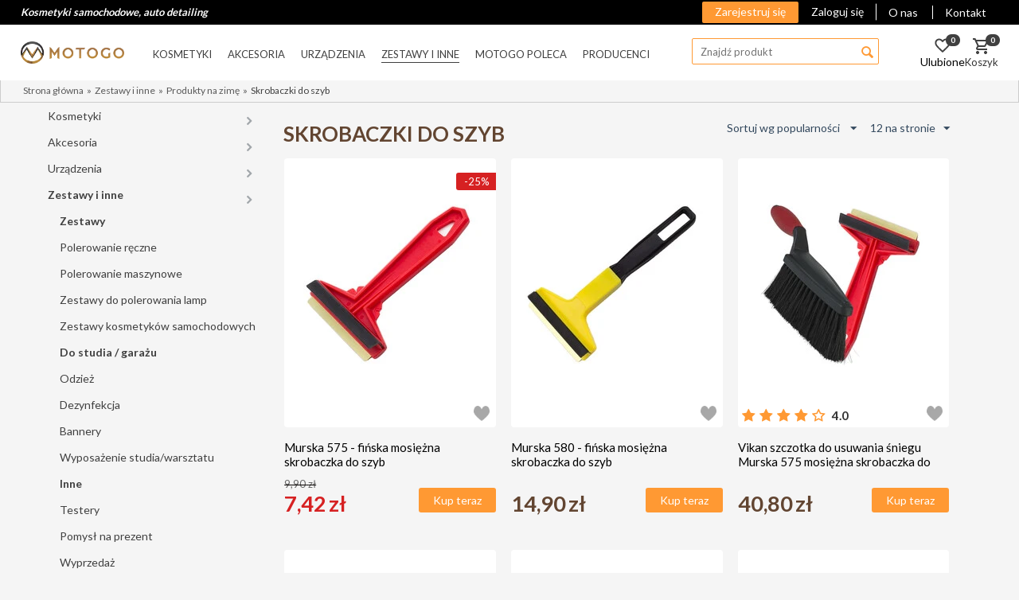

--- FILE ---
content_type: text/html; charset=utf-8
request_url: https://sklep.motogo.pl/skrobaczki-do-szyb
body_size: 36232
content:
<!DOCTYPE html>
<html 
        lang="pl"
        dir="ltr"
        class=" "
>
<head>
        <title>Skrobaczki do szyb samochodowych - bezpieczne usuwanie lodu i śniegu z auta - Sklep MOTOGO</title>
    <base href="https://sklep.motogo.pl/" />
<meta http-equiv="Content-Type" content="text/html; charset=utf-8" data-ca-mode="ultimate" />
<meta name="viewport" content="initial-scale=1.0, width=device-width" />
<meta name="description" content="Skrobaczka do szyb samochodowych – bezpieczne usuwanie lodu i śniegu z auta Zima nie wybacza Warstwa lodu i grudki śniegu na szybach samochodowych potrafią opóźnić wyjazd i zepsuć nastrój przed drogą Skrobanie zmarzniętych szyb o poranku z pewnością nie należy do najprzyjemniejszych" />
<meta name="keywords" content="" />
<meta name="format-detection" content="telephone=no">

            <link rel="canonical" href="https://sklep.motogo.pl/skrobaczki-do-szyb" />
    
    
    

    <script id="cookieyes" src="https://cdn-cookieyes.com/client_data/0c75acbc054672aee047f37b/script.js" data-cfasync="false" data-no-defer="data-no-defer"></script>
<!-- begin Convert Experiences code-->
<script data-no-defer="data-no-defer" type="d1eb3b1e0a69d2edab5eccb8-text/javascript" src="//cdn-4.convertexperiments.com/v1/js/10018182-10018470.js?environment=production"></script>
<!-- end Convert Experiences code -->
<script type="application/ld+json" data-no-defer="data-no-defer">
    {
        "@context": "https://schema.org",
        "@id": "#store-organization",
        "@type": "Organization",
        "name": "MOTOGO",
        "url": "https://sklep.motogo.pl/",
        "logo": {
            "@type": "ImageObject",
            "url":"https://sklep.motogo.pl/images/logos/15/logo_main_5enf-24.png"
        }
    }
</script>

<script type="application/ld+json" data-no-defer="data-no-defer">
    {
        "@context": "https://schema.org",
        "@type": "WebPage",
        "isPartOf": {
            "@type": "WebSite",
            "url": "https://sklep.motogo.pl/",
            "name": "MOTOGO"
        },
        "name": "Skrobaczki do szyb samochodowych - bezpieczne usuwanie lodu i śniegu z auta - Sklep MOTOGO",
        "url":  "https://sklep.motogo.pl/skrobaczki-do-szyb"
    }
</script>

<script type="application/ld+json" data-no-defer="data-no-defer">
    {
        "@context": "https://schema.org",
        "@type": "BreadcrumbList",
        "itemListElement": [
            {
                "@type": "ListItem",
                "position": 1,
                "name": "Strona główna",
                "item": "https://sklep.motogo.pl/"
            },            {
                "@type": "ListItem",
                "position": 2,
                "name": "Zestawy i inne",
                "item": "https://sklep.motogo.pl/zestawy-i-inne-c117"
            },            {
                "@type": "ListItem",
                "position": 3,
                "name": "Produkty na zimę",
                "item": "https://sklep.motogo.pl/produkty-na-zime-c67"
            },            {
                "@type": "ListItem",
                "position": 4,
                "name": "Skrobaczki do szyb",
                "item": "https://sklep.motogo.pl/skrobaczki-do-szyb"
            }         ]
    }
</script>



    <link rel="apple-touch-icon" sizes="57x57" href="https://sklep.motogo.pl/apple-icon-57x57.png" />
<link rel="apple-touch-icon" sizes="60x60" href="https://sklep.motogo.pl/apple-icon-60x60.png" />
<link rel="apple-touch-icon" sizes="72x72" href="https://sklep.motogo.pl/apple-icon-72x72.png" />
<link rel="apple-touch-icon" sizes="76x76" href="https://sklep.motogo.pl/apple-icon-76x76.png" />
<link rel="apple-touch-icon" sizes="114x114" href="https://sklep.motogo.pl/apple-icon-114x114.png" />
<link rel="apple-touch-icon" sizes="120x120" href="https://sklep.motogo.pl/apple-icon-120x120.png" />
<link rel="apple-touch-icon" sizes="144x144" href="https://sklep.motogo.pl/apple-icon-144x144.png" />
<link rel="apple-touch-icon" sizes="152x152" href="https://sklep.motogo.pl/apple-icon-152x152.png" />
<link rel="apple-touch-icon" sizes="180x180" href="https://sklep.motogo.pl/apple-icon-180x180.png" />
<link rel="icon" type="image/png" sizes="192x192" href="https://sklep.motogo.pl/android-icon-192x192.png" />
<link rel="icon" type="image/png" sizes="32x32" href="https://sklep.motogo.pl/favicon-32x32.png" />
<link rel="icon" type="image/png" sizes="96x96" href="https://sklep.motogo.pl/favicon-96x96.png" />
<link rel="icon" type="image/png" sizes="16x16" href="https://sklep.motogo.pl/favicon-16x16.png" />
<link href="https://sklep.motogo.pl/favicon.ico" rel="shortcut icon" type="image/x-icon" />
<link rel="manifest" href="https://sklep.motogo.pl/manifest.json" crossorigin="use-credentials" />
<meta name="msapplication-TileColor" content="#ffffff" />
<meta name="msapplication-TileImage" content="https://sklep.motogo.pl/ms-icon-144x144.png" />
<meta name="theme-color" content="#ffffff" />
    <link rel="preload" crossorigin="anonymous" as="font" href="https://sklep.motogo.pl/design/themes/responsive/media/fonts/opensans.woff?1768911604" type="font/woff" />
<link type="text/css" rel="stylesheet" href="https://sklep.motogo.pl/var/cache/misc/assets/design/themes/motogo/css/standalone.eeea86ef2639d19dc4d064d6406c2fa31768911604.css?1768911604" />                            <!-- Inline script moved to the bottom of the page -->

    <!-- Inline script moved to the bottom of the page -->

    <!-- Inline script moved to the bottom of the page -->
    
<script data-no-defer="data-no-defer" data-pagespeed-no-defer type="d1eb3b1e0a69d2edab5eccb8-text/javascript">
    var url = window.location.protocol + '//' + window.location.hostname + '/index.php?dispatch=2lm_varnish.cookie';

    var i = document.createElement("img");
    i.src = url;
</script>

	
				
<!-- Inline script moved to the bottom of the page -->

			
	
<!-- Inline script moved to the bottom of the page -->
	
	
	
	
	
	

<!-- Inline script moved to the bottom of the page -->
<!-- Inline script moved to the bottom of the page -->
<!-- Inline script moved to the bottom of the page -->
<meta name="google-site-verification" content="5apnnJIpW82X0AICIPMm7ii4j9lHlBe4ZyCSA2Zb2dg" />

    <!-- Inline script moved to the bottom of the page -->
</head>

<body class="tpl-cont-categories tpl-mode-view desktop">
<div id="tygh_settings" class="hidden" data-ca-current-location="https://sklep.motogo.pl" data-ca-area="C" ></div>
<noscript><iframe src="https://www.googletagmanager.com/ns.html?id=GTM-P23VVKW" height="0" width="0" style="display:none;visibility:hidden"></iframe></noscript>

    <div class="ty-tygh  " data-ca-element="mainContainer" id="tygh_container">

        <div id="ajax_overlay" class="ty-ajax-overlay"></div>
<div id="ajax_loading_box" class="ty-ajax-loading-box"></div>
        <div class="cm-notification-container notification-container">
</div>
        <div class="ty-helper-container "
                             id="tygh_main_container">
                                        
<div class="tygh-top-panel clearfix">
                <div class="container-fluid  top-grid">
                                                
            <div class="row-fluid">                        <div class="span16  black-top" >
                                    <div class="row-fluid">                        <div class="span7  top-links-grid" >
                                    <div class="ty-wysiwyg-content"  data-ca-live-editor-object-id="0" data-ca-live-editor-object-type=""><div id="claim">
         Kosmetyki samochodowe, auto detailing
   </div></div>
                            </div>
                                                
                                    <div class="span9  top-links-grid" >
                                    <div class="top-quick-links ty-float-right">
                    

        <div class="ty-text-links-wrapper">
        <span id="sw_text_links_262" class="ty-text-links-btn cm-combination visible-phone">
            <i class="ty-icon-short-list"></i>
            <i class="ty-icon-down-micro ty-text-links-btn__arrow"></i>
        </span>
    
        <ul id="text_links_262" class="ty-text-links cm-popup-box ty-text-links_show_inline">
                            <li class="ty-text-links__item ty-level-0">
                    <a class="ty-text-links__a" href="https://sklep.motogo.pl/o-nas-r1002">O nas</a> 
                                    </li>
                            <li class="ty-text-links__item ty-level-0">
                    <a class="ty-text-links__a" href="https://sklep.motogo.pl/contact-r1043">Kontakt</a> 
                                    </li>
                    </ul>

        </div>
    
                    </div><div class=" ty-float-right">
                <div class="ty-wysiwyg-content"  data-ca-live-editor-object-id="0" data-ca-live-editor-object-type=""> <a class="ty-account-info__title" href="https://sklep.motogo.pl/profiles-update">
        <i class=""></i>&nbsp;
        <span class="ty--info__title-txt">&nbsp;</span>
    </a>
            <a href="https://sklep.motogo.pl/login?return_url="  data-ca-target-id="login_block398" class="ty-btn ty-btn__secondary top-zaloguj" rel="nofollow">Zaloguj się</a><a href="https://sklep.motogo.pl/profiles-add" rel="nofollow" class="ty-btn ty-btn__primary top-nowe">Zarejestruj się</a>
                            <div  id="login_block398" class="hidden" title="Zaloguj się">
                    <div class="ty-login-popup">
                        

        <form data-synerise="login" name="popup398_form" action="https://sklep.motogo.pl/" method="post" id="popup398_form">
        <input type="hidden" name="return_url" value="index.php?dispatch=categories.view&amp;category_id=182" />
        <input type="hidden" name="redirect_url" value="index.php?dispatch=categories.view&amp;category_id=182" />

                    <div class="ty-control-group green-special-label">
                <label for="login_popup398" class="ty-login__filed-label ty-control-group__label cm-required cm-trim cm-email">E-mail</label>
                <input data-synerise="email" type="text" id="login_popup398" name="user_login" size="30" value="" class="ty-login__input cm-focus" />
            </div>

            <div class="ty-control-group ty-password-forgot green-special-label">
                <label for="psw_popup398" class="ty-login__filed-label ty-control-group__label ty-password-forgot__label cm-required">Hasło</label>
                <input type="password" id="psw_popup398" name="password" size="30" value="" class="ty-login__input" maxlength="32" />
                <a href="https://sklep.motogo.pl/index.php?dispatch=auth.recover_password" class="ty-password-forgot__a"  tabindex="5">Nie pamiętasz hasła?</a>
            </div>

                            <div class="ty-login-reglink ty-center">
                    <a class="ty-login-reglink__a" href="https://sklep.motogo.pl/profiles-add" rel="nofollow">Rejestracja</a>
                </div>
            
            
            
                    <div class="buttons-container clearfix">
                <div class="ty-float-right">
                        
     <button  class="ty-btn__login ty-btn__secondary ty-btn" type="submit" name="dispatch[auth.login]" >Zaloguj się</button>

                </div>
                <div class="ty-login__remember-me">
                    <label for="remember_me_popup398" class="ty-login__remember-me-label"><input class="checkbox" type="checkbox" name="remember_me" id="remember_me_popup398" value="Y" />zapamiętaj mnie</label>
                </div>
            </div>
        
    </form>

                    </div>
                </div>
                    </div>
                    </div>
                            </div>
        </div>
                            </div>
        </div>                                        
            <div class="row-fluid">                        <div class="span16  white-top" >
                                    <div class="row-fluid">                        <div class="span2  top-logo-grid" >
                                    <div class="top-logo ">
                <div class="ty-logo-container">
    
            <a href="https://sklep.motogo.pl/" title="logo - motogo">
        <img class="ty-pict  ty-logo-container__image   cm-image" width="208" height="44" alt="logo - motogo" title="logo - motogo" id="det_img_303004422" src="https://sklep.motogo.pl/images/2lm_webp/logos/15/logo_main_5enf-24_png.webp" />

    
            </a>
    </div>

                    </div>
                            </div>
                                                
                                    <div class="span10  top-menu" >
                                    <div class="menu-top-hover-tree-BACKUP ">
                
    <ul class="ty-menu__items cm-responsive-menu">
                    <li class="ty-menu__item ty-menu__menu-btn visible-phone cm-responsive-menu-toggle-main">
                <a class="ty-menu__item-link">
                                        <img src="https://sklep.motogo.pl/design/themes/motogo/media/images/icons/menu.svg" alt="menu" width="24" height="24" class="icon-menu-open" />
                    <span class="icon-menu-open">Menu</span>
                    <img src="https://sklep.motogo.pl/design/themes/motogo/media/images/icons/close.svg" alt="Zamknij" width="24" height="24" class="icon-menu-close hidden" />
                    <span class="icon-menu-close hidden">Zamknij</span>
                </a>
            </li>
            <li class="main-menu-adv">
                                            </li>
                                            
            
                        

            
            
                        <li class="ty-menu__item cm-menu-item-responsive">
                                    <a class="ty-menu__item-toggle visible-phone cm-responsive-menu-toggle">
                        <span class="ty-icon ty-icon-down-open ty-menu__icon-open" ></span>
                        <span class="ty-icon ty-icon-up-open ty-menu__icon-hide" ></span>
                    </a>
                                <a  href="https://sklep.motogo.pl/kosmetyki-c95"                        class="ty-menu__item-link" >
                    Kosmetyki
                </a>
                                                                                                                            
                                                                                                            
                                                                
                                                                                                                                                                                                <div class="ty-menu__submenu" id="topmenu_49_baabbad3f6d3366a211819f52dc63b4b">
                                                            <ul class="ty-menu__submenu-items cm-responsive-menu-submenu">
                                                                            <li class="ty-top-mine__submenu-col">
                                                                                        <div class="ty-menu__submenu-item-header">
                                                <a href="https://sklep.motogo.pl/mycie-suszenie-c5"                                                        class="ty-menu__submenu-link" >Mycie / suszenie</a>
                                            </div>
                                                                                            <a class="ty-menu__item-toggle visible-phone cm-responsive-menu-toggle">
                                                    <span class="ty-icon ty-icon-down-open ty-menu__icon-open" ></span>
                                                    <span class="ty-icon ty-icon-up-open ty-menu__icon-hide" ></span>
                                                </a>
                                                                                        <div class="ty-menu__submenu">
                                                <ul class="ty-menu__submenu-list cm-responsive-menu-submenu">
                                                                                                                                                                                                                                                                                            <li class="ty-menu__submenu-item">
                                                                <a href="https://sklep.motogo.pl/szampony-c20"                                                                        class="ty-menu__submenu-link" >Szampony</a>
                                                            </li>
                                                                                                                                                                                <li class="ty-menu__submenu-item">
                                                                <a href="https://sklep.motogo.pl/piany-aktywne-c44"                                                                        class="ty-menu__submenu-link" >Piany aktywne</a>
                                                            </li>
                                                                                                                                                                                <li class="ty-menu__submenu-item">
                                                                <a href="https://sklep.motogo.pl/apc-uniwersalne-c6"                                                                        class="ty-menu__submenu-link" >APC (uniwersalne)</a>
                                                            </li>
                                                                                                                

                                                                                                                
                                                                                                    </ul>
                                            </div>
                                        </li>
                                                                            <li class="ty-top-mine__submenu-col">
                                                                                        <div class="ty-menu__submenu-item-header">
                                                <a href="https://sklep.motogo.pl/trudne-zabrudzenia-c24"                                                        class="ty-menu__submenu-link" >Trudne zabrudzenia</a>
                                            </div>
                                                                                            <a class="ty-menu__item-toggle visible-phone cm-responsive-menu-toggle">
                                                    <span class="ty-icon ty-icon-down-open ty-menu__icon-open" ></span>
                                                    <span class="ty-icon ty-icon-up-open ty-menu__icon-hide" ></span>
                                                </a>
                                                                                        <div class="ty-menu__submenu">
                                                <ul class="ty-menu__submenu-list cm-responsive-menu-submenu">
                                                                                                                                                                                                                                                                                            <li class="ty-menu__submenu-item">
                                                                <a href="https://sklep.motogo.pl/usuwanie-asfaltu-kleju-c42"                                                                        class="ty-menu__submenu-link" >Usuwanie asfaltu, kleju</a>
                                                            </li>
                                                                                                                                                                                <li class="ty-menu__submenu-item">
                                                                <a href="https://sklep.motogo.pl/usuwanie-owadow-c25"                                                                        class="ty-menu__submenu-link" >Usuwanie owadów</a>
                                                            </li>
                                                                                                                                                                                <li class="ty-menu__submenu-item">
                                                                <a href="https://sklep.motogo.pl/usuwanie-zanieczyszczen-metalicznych-c54"                                                                        class="ty-menu__submenu-link" >Usuwanie zanieczyszczeń metalicznych</a>
                                                            </li>
                                                                                                                                                                                <li class="ty-menu__submenu-item">
                                                                <a href="https://sklep.motogo.pl/glinki-i-lubrykanty-c23"                                                                        class="ty-menu__submenu-link" >Glinki samochodowe i lubrykanty</a>
                                                            </li>
                                                                                                                

                                                                                                                
                                                                                                    </ul>
                                            </div>
                                        </li>
                                                                            <li class="ty-top-mine__submenu-col">
                                                                                        <div class="ty-menu__submenu-item-header">
                                                <a href="https://sklep.motogo.pl/zabezpieczenie-lakieru-c13"                                                        class="ty-menu__submenu-link" >Zabezpieczenie lakieru</a>
                                            </div>
                                                                                            <a class="ty-menu__item-toggle visible-phone cm-responsive-menu-toggle">
                                                    <span class="ty-icon ty-icon-down-open ty-menu__icon-open" ></span>
                                                    <span class="ty-icon ty-icon-up-open ty-menu__icon-hide" ></span>
                                                </a>
                                                                                        <div class="ty-menu__submenu">
                                                <ul class="ty-menu__submenu-list cm-responsive-menu-submenu">
                                                                                                                                                                                                                                                                                            <li class="ty-menu__submenu-item">
                                                                <a href="https://sklep.motogo.pl/woski-sealanty-c14"                                                                        class="ty-menu__submenu-link" >Woski / Sealanty</a>
                                                            </li>
                                                                                                                                                                                <li class="ty-menu__submenu-item">
                                                                <a href="https://sklep.motogo.pl/powloki-c46"                                                                        class="ty-menu__submenu-link" >Powłoki</a>
                                                            </li>
                                                                                                                                                                                <li class="ty-menu__submenu-item">
                                                                <a href="https://sklep.motogo.pl/powloki-grafenowe"                                                                        class="ty-menu__submenu-link" >Powłoki grafenowe</a>
                                                            </li>
                                                                                                                                                                                <li class="ty-menu__submenu-item">
                                                                <a href="https://sklep.motogo.pl/quick-detailery-c19"                                                                        class="ty-menu__submenu-link" >Quick detailery</a>
                                                            </li>
                                                                                                                                                                                <li class="ty-menu__submenu-item">
                                                                <a href="https://sklep.motogo.pl/cleanery-politury-aio-c7"                                                                        class="ty-menu__submenu-link" >Cleanery / Politury / AIO</a>
                                                            </li>
                                                                                                                

                                                                                                                
                                                                                                    </ul>
                                            </div>
                                        </li>
                                                                            <li class="ty-top-mine__submenu-col">
                                                                                        <div class="ty-menu__submenu-item-header">
                                                <a href="https://sklep.motogo.pl/korekta-lakieru-polerowanie-c98"                                                        class="ty-menu__submenu-link" >Korekta lakieru / polerowanie</a>
                                            </div>
                                                                                            <a class="ty-menu__item-toggle visible-phone cm-responsive-menu-toggle">
                                                    <span class="ty-icon ty-icon-down-open ty-menu__icon-open" ></span>
                                                    <span class="ty-icon ty-icon-up-open ty-menu__icon-hide" ></span>
                                                </a>
                                                                                        <div class="ty-menu__submenu">
                                                <ul class="ty-menu__submenu-list cm-responsive-menu-submenu">
                                                                                                                                                                                                                                                                                            <li class="ty-menu__submenu-item">
                                                                <a href="https://sklep.motogo.pl/pasty-polerskie-c17"                                                                        class="ty-menu__submenu-link" >Pasta polerska</a>
                                                            </li>
                                                                                                                                                                                <li class="ty-menu__submenu-item">
                                                                <a href="https://sklep.motogo.pl/plyny-inspekcyjne-c55"                                                                        class="ty-menu__submenu-link" >Płyny inspekcyjne</a>
                                                            </li>
                                                                                                                                                                                <li class="ty-menu__submenu-item">
                                                                <a href="https://sklep.motogo.pl/alkohol-izopropylowy-c90"                                                                        class="ty-menu__submenu-link" >Alkohol izopropylowy</a>
                                                            </li>
                                                                                                                                                                                <li class="ty-menu__submenu-item">
                                                                <a href="https://sklep.motogo.pl/woda-destylowana-c89"                                                                        class="ty-menu__submenu-link" >Woda destylowana</a>
                                                            </li>
                                                                                                                                                                                <li class="ty-menu__submenu-item">
                                                                <a href="https://sklep.motogo.pl/zaprawki"                                                                        class="ty-menu__submenu-link" >Zaprawki</a>
                                                            </li>
                                                                                                                

                                                                                                                
                                                                                                    </ul>
                                            </div>
                                        </li>
                                                                            <li class="ty-top-mine__submenu-col">
                                                                                        <div class="ty-menu__submenu-item-header">
                                                <a href="https://sklep.motogo.pl/pielegnacja-felg-i-opon-c8"                                                        class="ty-menu__submenu-link" >Felgi i opony</a>
                                            </div>
                                                                                            <a class="ty-menu__item-toggle visible-phone cm-responsive-menu-toggle">
                                                    <span class="ty-icon ty-icon-down-open ty-menu__icon-open" ></span>
                                                    <span class="ty-icon ty-icon-up-open ty-menu__icon-hide" ></span>
                                                </a>
                                                                                        <div class="ty-menu__submenu">
                                                <ul class="ty-menu__submenu-list cm-responsive-menu-submenu">
                                                                                                                                                                                                                                                                                            <li class="ty-menu__submenu-item">
                                                                <a href="https://sklep.motogo.pl/czyszczenie-c21"                                                                        class="ty-menu__submenu-link" >Czyszczenie</a>
                                                            </li>
                                                                                                                                                                                <li class="ty-menu__submenu-item">
                                                                <a href="https://sklep.motogo.pl/kwasy-c99"                                                                        class="ty-menu__submenu-link" >Kwasy</a>
                                                            </li>
                                                                                                                                                                                <li class="ty-menu__submenu-item">
                                                                <a href="https://sklep.motogo.pl/zasady-c100"                                                                        class="ty-menu__submenu-link" >Zasady</a>
                                                            </li>
                                                                                                                                                                                <li class="ty-menu__submenu-item">
                                                                <a href="https://sklep.motogo.pl/deironizery-c101"                                                                        class="ty-menu__submenu-link" >Deironizery</a>
                                                            </li>
                                                                                                                                                                                <li class="ty-menu__submenu-item">
                                                                <a href="https://sklep.motogo.pl/konserwacja-c9"                                                                        class="ty-menu__submenu-link" >Konserwacja</a>
                                                            </li>
                                                                                                                

                                                                                                                
                                                                                                    </ul>
                                            </div>
                                        </li>
                                                                            <li class="ty-top-mine__submenu-col">
                                                                                        <div class="ty-menu__submenu-item-header">
                                                <a href="https://sklep.motogo.pl/pielegnacja-szyb-c35"                                                        class="ty-menu__submenu-link" >Szyby / szkło</a>
                                            </div>
                                                                                            <a class="ty-menu__item-toggle visible-phone cm-responsive-menu-toggle">
                                                    <span class="ty-icon ty-icon-down-open ty-menu__icon-open" ></span>
                                                    <span class="ty-icon ty-icon-up-open ty-menu__icon-hide" ></span>
                                                </a>
                                                                                        <div class="ty-menu__submenu">
                                                <ul class="ty-menu__submenu-list cm-responsive-menu-submenu">
                                                                                                                                                                                                                                                                                            <li class="ty-menu__submenu-item">
                                                                <a href="https://sklep.motogo.pl/czyszczenie-szyb-c36"                                                                        class="ty-menu__submenu-link" >Czyszczenie szyb</a>
                                                            </li>
                                                                                                                                                                                <li class="ty-menu__submenu-item">
                                                                <a href="https://sklep.motogo.pl/plyny-do-spryskiwaczy-c45"                                                                        class="ty-menu__submenu-link" >Płyny do spryskiwaczy</a>
                                                            </li>
                                                                                                                                                                                <li class="ty-menu__submenu-item">
                                                                <a href="https://sklep.motogo.pl/niewidzialne-wycieraczki-c37"                                                                        class="ty-menu__submenu-link" >Niewidzialne wycieraczki</a>
                                                            </li>
                                                                                                                                                                                <li class="ty-menu__submenu-item">
                                                                <a href="https://sklep.motogo.pl/polerowanie-szkla-c102"                                                                        class="ty-menu__submenu-link" >Polerowanie szkła</a>
                                                            </li>
                                                                                                                

                                                                                                                
                                                                                                    </ul>
                                            </div>
                                        </li>
                                                                            <li class="ty-top-mine__submenu-col">
                                                                                        <div class="ty-menu__submenu-item-header">
                                                <a href="https://sklep.motogo.pl/pielegnacja-wnetrza-c2"                                                        class="ty-menu__submenu-link" >Wnętrze</a>
                                            </div>
                                                                                            <a class="ty-menu__item-toggle visible-phone cm-responsive-menu-toggle">
                                                    <span class="ty-icon ty-icon-down-open ty-menu__icon-open" ></span>
                                                    <span class="ty-icon ty-icon-up-open ty-menu__icon-hide" ></span>
                                                </a>
                                                                                        <div class="ty-menu__submenu">
                                                <ul class="ty-menu__submenu-list cm-responsive-menu-submenu">
                                                                                                                                                                                                                                                                                            <li class="ty-menu__submenu-item">
                                                                <a href="https://sklep.motogo.pl/impregnacja-tkanin"                                                                        class="ty-menu__submenu-link" >Impregnacja tkanin</a>
                                                            </li>
                                                                                                                                                                                <li class="ty-menu__submenu-item">
                                                                <a href="https://sklep.motogo.pl/pranie-tapicerki-materialowej-c61"                                                                        class="ty-menu__submenu-link" >Pranie tapicerki materiałowej</a>
                                                            </li>
                                                                                                                                                                                <li class="ty-menu__submenu-item">
                                                                <a href="https://sklep.motogo.pl/tworzywa-sztuczne-c18"                                                                        class="ty-menu__submenu-link" >Tworzywa sztuczne</a>
                                                            </li>
                                                                                                                                                                                <li class="ty-menu__submenu-item">
                                                                <a href="https://sklep.motogo.pl/zapachy-c3"                                                                        class="ty-menu__submenu-link" >Zapachy</a>
                                                            </li>
                                                                                                                                                                                <li class="ty-menu__submenu-item">
                                                                <a href="https://sklep.motogo.pl/neutrallizatory-zapachu-c91"                                                                        class="ty-menu__submenu-link" >Neutralizatory zapachu</a>
                                                            </li>
                                                                                                                

                                                                                                                
                                                                                                    </ul>
                                            </div>
                                        </li>
                                                                            <li class="ty-top-mine__submenu-col">
                                                                                        <div class="ty-menu__submenu-item-header">
                                                <a href="https://sklep.motogo.pl/tworzywa-sztuczne-na-zewnatrz-c103"                                                        class="ty-menu__submenu-link" >Tworzywa sztuczne (na zewnątrz)</a>
                                            </div>
                                                                                            <a class="ty-menu__item-toggle visible-phone cm-responsive-menu-toggle">
                                                    <span class="ty-icon ty-icon-down-open ty-menu__icon-open" ></span>
                                                    <span class="ty-icon ty-icon-up-open ty-menu__icon-hide" ></span>
                                                </a>
                                                                                        <div class="ty-menu__submenu">
                                                <ul class="ty-menu__submenu-list cm-responsive-menu-submenu">
                                                                                                                                                                                                                                                                                            <li class="ty-menu__submenu-item">
                                                                <a href="https://sklep.motogo.pl/uszczelki-c105"                                                                        class="ty-menu__submenu-link" >Uszczelki</a>
                                                            </li>
                                                                                                                                                                                <li class="ty-menu__submenu-item">
                                                                <a href="https://sklep.motogo.pl/plastiki-c104"                                                                        class="ty-menu__submenu-link" >Plastiki</a>
                                                            </li>
                                                                                                                                                                                <li class="ty-menu__submenu-item">
                                                                <a href="https://sklep.motogo.pl/folie-lakiery-matowe-c58"                                                                        class="ty-menu__submenu-link" >Folie / lakiery matowe</a>
                                                            </li>
                                                                                                                                                                                <li class="ty-menu__submenu-item">
                                                                <a href="https://sklep.motogo.pl/pielegnacja-dachow-cabrio-c47"                                                                        class="ty-menu__submenu-link" >Dachy cabrio</a>
                                                            </li>
                                                                                                                                                                                <li class="ty-menu__submenu-item">
                                                                <a href="https://sklep.motogo.pl/pielegnacja-komory-silnika-c53"                                                                        class="ty-menu__submenu-link" >Komora silnika</a>
                                                            </li>
                                                                                                                

                                                                                                                
                                                                                                    </ul>
                                            </div>
                                        </li>
                                                                            <li class="ty-top-mine__submenu-col">
                                                                                        <div class="ty-menu__submenu-item-header">
                                                <a href="https://sklep.motogo.pl/pielegnacja-metalu-c40"                                                        class="ty-menu__submenu-link" >Metal</a>
                                            </div>
                                                                                            <a class="ty-menu__item-toggle visible-phone cm-responsive-menu-toggle">
                                                    <span class="ty-icon ty-icon-down-open ty-menu__icon-open" ></span>
                                                    <span class="ty-icon ty-icon-up-open ty-menu__icon-hide" ></span>
                                                </a>
                                                                                        <div class="ty-menu__submenu">
                                                <ul class="ty-menu__submenu-list cm-responsive-menu-submenu">
                                                                                                                                                                                                                                                                                            <li class="ty-menu__submenu-item">
                                                                <a href="https://sklep.motogo.pl/czyszczenie-c118"                                                                        class="ty-menu__submenu-link" >Czyszczenie</a>
                                                            </li>
                                                                                                                                                                                <li class="ty-menu__submenu-item">
                                                                <a href="https://sklep.motogo.pl/konserwacja-c119"                                                                        class="ty-menu__submenu-link" >Konserwacja</a>
                                                            </li>
                                                                                                                

                                                                                                                
                                                                                                    </ul>
                                            </div>
                                        </li>
                                                                            <li class="ty-top-mine__submenu-col">
                                                                                        <div class="ty-menu__submenu-item-header">
                                                <a href="https://sklep.motogo.pl/tapicerka-skorzana-c15"                                                        class="ty-menu__submenu-link" >Tapicerka skórzana</a>
                                            </div>
                                                                                            <a class="ty-menu__item-toggle visible-phone cm-responsive-menu-toggle">
                                                    <span class="ty-icon ty-icon-down-open ty-menu__icon-open" ></span>
                                                    <span class="ty-icon ty-icon-up-open ty-menu__icon-hide" ></span>
                                                </a>
                                                                                        <div class="ty-menu__submenu">
                                                <ul class="ty-menu__submenu-list cm-responsive-menu-submenu">
                                                                                                                                                                                                                                                                                            <li class="ty-menu__submenu-item">
                                                                <a href="https://sklep.motogo.pl/czyszczenie-skory"                                                                        class="ty-menu__submenu-link" >Czyszczenie skóry</a>
                                                            </li>
                                                                                                                                                                                <li class="ty-menu__submenu-item">
                                                                <a href="https://sklep.motogo.pl/impregnacja-skory"                                                                        class="ty-menu__submenu-link" >Impregnacja skóry</a>
                                                            </li>
                                                                                                                                                                                <li class="ty-menu__submenu-item">
                                                                <a href="https://sklep.motogo.pl/renowacja-skory"                                                                        class="ty-menu__submenu-link" >Renowacja skóry</a>
                                                            </li>
                                                                                                                                                                                <li class="ty-menu__submenu-item">
                                                                <a href="https://sklep.motogo.pl/zestawy"                                                                        class="ty-menu__submenu-link" >Zestawy</a>
                                                            </li>
                                                                                                                

                                                                                                                
                                                                                                    </ul>
                                            </div>
                                        </li>
                                                                                                                                                                                                                                                                                            </ul>
                            
                        </div>
                    
                            </li>
                                            
            
                        

            
            
                        <li class="ty-menu__item cm-menu-item-responsive">
                                    <a class="ty-menu__item-toggle visible-phone cm-responsive-menu-toggle">
                        <span class="ty-icon ty-icon-down-open ty-menu__icon-open" ></span>
                        <span class="ty-icon ty-icon-up-open ty-menu__icon-hide" ></span>
                    </a>
                                <a  href="https://sklep.motogo.pl/akcesoria-c96"                        class="ty-menu__item-link" >
                    Akcesoria
                </a>
                                                                                                                            
                                                                                                            
                                                                
                                                                                                                                                                                                <div class="ty-menu__submenu" id="topmenu_49_33f78db3f6c6c53c59511b7ee1ee4dc0">
                                                            <ul class="ty-menu__submenu-items cm-responsive-menu-submenu">
                                                                            <li class="ty-top-mine__submenu-col">
                                                                                        <div class="ty-menu__submenu-item-header">
                                                <a href="https://sklep.motogo.pl/mycie-suszenie-c97"                                                        class="ty-menu__submenu-link" >Mycie / suszenie</a>
                                            </div>
                                                                                            <a class="ty-menu__item-toggle visible-phone cm-responsive-menu-toggle">
                                                    <span class="ty-icon ty-icon-down-open ty-menu__icon-open" ></span>
                                                    <span class="ty-icon ty-icon-up-open ty-menu__icon-hide" ></span>
                                                </a>
                                                                                        <div class="ty-menu__submenu">
                                                <ul class="ty-menu__submenu-list cm-responsive-menu-submenu">
                                                                                                                                                                                                                                                                                            <li class="ty-menu__submenu-item">
                                                                <a href="https://sklep.motogo.pl/gabki-i-rekawice-c30"                                                                        class="ty-menu__submenu-link" >Gąbki i rękawice</a>
                                                            </li>
                                                                                                                                                                                <li class="ty-menu__submenu-item">
                                                                <a href="https://sklep.motogo.pl/osuszanie-c28"                                                                        class="ty-menu__submenu-link" >Ręczniki</a>
                                                            </li>
                                                                                                                                                                                <li class="ty-menu__submenu-item">
                                                                <a href="https://sklep.motogo.pl/wiadra-separatory-do-wiader-c146"                                                                        class="ty-menu__submenu-link" >Wiadra / separatory do wiader</a>
                                                            </li>
                                                                                                                

                                                                                                                
                                                                                                    </ul>
                                            </div>
                                        </li>
                                                                            <li class="ty-top-mine__submenu-col">
                                                                                        <div class="ty-menu__submenu-item-header">
                                                <a href="https://sklep.motogo.pl/trudne-zabrudzenia-c107"                                                        class="ty-menu__submenu-link" >Trudne zabrudzenia</a>
                                            </div>
                                                                                            <a class="ty-menu__item-toggle visible-phone cm-responsive-menu-toggle">
                                                    <span class="ty-icon ty-icon-down-open ty-menu__icon-open" ></span>
                                                    <span class="ty-icon ty-icon-up-open ty-menu__icon-hide" ></span>
                                                </a>
                                                                                        <div class="ty-menu__submenu">
                                                <ul class="ty-menu__submenu-list cm-responsive-menu-submenu">
                                                                                                                                                                                                                                                                                            <li class="ty-menu__submenu-item">
                                                                <a href="https://sklep.motogo.pl/glinki-i-lubrykantty-c108"                                                                        class="ty-menu__submenu-link" >Glinki i lubrykanty</a>
                                                            </li>
                                                                                                                                                                                <li class="ty-menu__submenu-item">
                                                                <a href="https://sklep.motogo.pl/magiczne-gabki-c109"                                                                        class="ty-menu__submenu-link" >Magiczne gąbki </a>
                                                            </li>
                                                                                                                

                                                                                                                
                                                                                                    </ul>
                                            </div>
                                        </li>
                                                                            <li class="ty-top-mine__submenu-col">
                                                                                        <div class="ty-menu__submenu-item-header">
                                                <a href="https://sklep.motogo.pl/zabezpieczenie-lakieru-c110"                                                        class="ty-menu__submenu-link" >Zabezpieczenie lakieru</a>
                                            </div>
                                                                                            <a class="ty-menu__item-toggle visible-phone cm-responsive-menu-toggle">
                                                    <span class="ty-icon ty-icon-down-open ty-menu__icon-open" ></span>
                                                    <span class="ty-icon ty-icon-up-open ty-menu__icon-hide" ></span>
                                                </a>
                                                                                        <div class="ty-menu__submenu">
                                                <ul class="ty-menu__submenu-list cm-responsive-menu-submenu">
                                                                                                                                                                                                                                                                                            <li class="ty-menu__submenu-item">
                                                                <a href="https://sklep.motogo.pl/akcesoria-c60"                                                                        class="ty-menu__submenu-link" >Akcesoria</a>
                                                            </li>
                                                                                                                                                                                <li class="ty-menu__submenu-item">
                                                                <a href="https://sklep.motogo.pl/aplikatory-c111"                                                                        class="ty-menu__submenu-link" >Aplikatory</a>
                                                            </li>
                                                                                                                                                                                <li class="ty-menu__submenu-item">
                                                                <a href="https://sklep.motogo.pl/mikrofibry-c112"                                                                        class="ty-menu__submenu-link" >Mikrofibry</a>
                                                            </li>
                                                                                                                

                                                                                                                
                                                                                                    </ul>
                                            </div>
                                        </li>
                                                                            <li class="ty-top-mine__submenu-col">
                                                                                        <div class="ty-menu__submenu-item-header">
                                                <a href="https://sklep.motogo.pl/korekta-lakieru-c16"                                                        class="ty-menu__submenu-link" >Korekta lakieru / polerowanie</a>
                                            </div>
                                                                                            <a class="ty-menu__item-toggle visible-phone cm-responsive-menu-toggle">
                                                    <span class="ty-icon ty-icon-down-open ty-menu__icon-open" ></span>
                                                    <span class="ty-icon ty-icon-up-open ty-menu__icon-hide" ></span>
                                                </a>
                                                                                        <div class="ty-menu__submenu">
                                                <ul class="ty-menu__submenu-list cm-responsive-menu-submenu">
                                                                                                                                                                                                                                                                                            <li class="ty-menu__submenu-item">
                                                                <a href="https://sklep.motogo.pl/pady-polerskie-c33"                                                                        class="ty-menu__submenu-link" >Pady polerskie</a>
                                                            </li>
                                                                                                                                                                                <li class="ty-menu__submenu-item">
                                                                <a href="https://sklep.motogo.pl/futra-polerskie-c34"                                                                        class="ty-menu__submenu-link" >Futra polerskie</a>
                                                            </li>
                                                                                                                                                                                <li class="ty-menu__submenu-item">
                                                                <a href="https://sklep.motogo.pl/pady-scierne-c65"                                                                        class="ty-menu__submenu-link" >Pady ścierne</a>
                                                            </li>
                                                                                                                                                                                <li class="ty-menu__submenu-item">
                                                                <a href="https://sklep.motogo.pl/pady-mikrofibrowe-c106"                                                                        class="ty-menu__submenu-link" >Pady mikrofibrowe</a>
                                                            </li>
                                                                                                                                                                                <li class="ty-menu__submenu-item">
                                                                <a href="https://sklep.motogo.pl/talerze-mocujace-c32"                                                                        class="ty-menu__submenu-link" >Talerze mocujące</a>
                                                            </li>
                                                                                                                                                                                <li class="ty-menu__submenu-item">
                                                                <a href="https://sklep.motogo.pl/akcesoria-polerskie-c31"                                                                        class="ty-menu__submenu-link" >Akcesoria polerskie</a>
                                                            </li>
                                                                                                                                                                                <li class="ty-menu__submenu-item">
                                                                <a href="https://sklep.motogo.pl/tasma-maskujaca-c148"                                                                        class="ty-menu__submenu-link" >Taśma maskująca</a>
                                                            </li>
                                                                                                                

                                                                                                                
                                                                                                    </ul>
                                            </div>
                                        </li>
                                                                            <li class="ty-top-mine__submenu-col">
                                                                                        <div class="ty-menu__submenu-item-header">
                                                <a href="https://sklep.motogo.pl/felgi-c113"                                                        class="ty-menu__submenu-link" >Felgi i opony</a>
                                            </div>
                                                                                            <a class="ty-menu__item-toggle visible-phone cm-responsive-menu-toggle">
                                                    <span class="ty-icon ty-icon-down-open ty-menu__icon-open" ></span>
                                                    <span class="ty-icon ty-icon-up-open ty-menu__icon-hide" ></span>
                                                </a>
                                                                                        <div class="ty-menu__submenu">
                                                <ul class="ty-menu__submenu-list cm-responsive-menu-submenu">
                                                                                                                                                                                                                                                                                            <li class="ty-menu__submenu-item">
                                                                <a href="https://sklep.motogo.pl/szczotki-c114"                                                                        class="ty-menu__submenu-link" >Szczotki</a>
                                                            </li>
                                                                                                                                                                                <li class="ty-menu__submenu-item">
                                                                <a href="https://sklep.motogo.pl/pedzle-c115"                                                                        class="ty-menu__submenu-link" >Pędzle</a>
                                                            </li>
                                                                                                                                                                                <li class="ty-menu__submenu-item">
                                                                <a href="https://sklep.motogo.pl/aplikatory-do-dressingu"                                                                        class="ty-menu__submenu-link" >Aplikatory do dressingu</a>
                                                            </li>
                                                                                                                

                                                                                                                
                                                                                                    </ul>
                                            </div>
                                        </li>
                                                                            <li class="ty-top-mine__submenu-col">
                                                                                        <div class="ty-menu__submenu-item-header">
                                                <a href="https://sklep.motogo.pl/szyby-szklo-c127"                                                        class="ty-menu__submenu-link" >Szyby / szkło</a>
                                            </div>
                                                                                            <a class="ty-menu__item-toggle visible-phone cm-responsive-menu-toggle">
                                                    <span class="ty-icon ty-icon-down-open ty-menu__icon-open" ></span>
                                                    <span class="ty-icon ty-icon-up-open ty-menu__icon-hide" ></span>
                                                </a>
                                                                                        <div class="ty-menu__submenu">
                                                <ul class="ty-menu__submenu-list cm-responsive-menu-submenu">
                                                                                                                                                                                                                                                                                            <li class="ty-menu__submenu-item">
                                                                <a href="https://sklep.motogo.pl/mikrofibry-do-szyb-c128"                                                                        class="ty-menu__submenu-link" >Mikrofibry do szyb</a>
                                                            </li>
                                                                                                                                                                                <li class="ty-menu__submenu-item">
                                                                <a href="https://sklep.motogo.pl/czysciwo-c129"                                                                        class="ty-menu__submenu-link" >Czyściwo</a>
                                                            </li>
                                                                                                                                                                                <li class="ty-menu__submenu-item">
                                                                <a href="https://sklep.motogo.pl/filc-do-polerowania-c130"                                                                        class="ty-menu__submenu-link" >Filc do polerowania </a>
                                                            </li>
                                                                                                                

                                                                                                                
                                                                                                    </ul>
                                            </div>
                                        </li>
                                                                            <li class="ty-top-mine__submenu-col">
                                                                                        <div class="ty-menu__submenu-item-header">
                                                <a href="https://sklep.motogo.pl/wnetrzete-c124"                                                        class="ty-menu__submenu-link" >Wnętrze</a>
                                            </div>
                                                                                            <a class="ty-menu__item-toggle visible-phone cm-responsive-menu-toggle">
                                                    <span class="ty-icon ty-icon-down-open ty-menu__icon-open" ></span>
                                                    <span class="ty-icon ty-icon-up-open ty-menu__icon-hide" ></span>
                                                </a>
                                                                                        <div class="ty-menu__submenu">
                                                <ul class="ty-menu__submenu-list cm-responsive-menu-submenu">
                                                                                                                                                                                                                                                                                            <li class="ty-menu__submenu-item">
                                                                <a href="https://sklep.motogo.pl/mikrofibry-c126"                                                                        class="ty-menu__submenu-link" >Mikrofibry</a>
                                                            </li>
                                                                                                                                                                                <li class="ty-menu__submenu-item">
                                                                <a href="https://sklep.motogo.pl/aplikatory-c26"                                                                        class="ty-menu__submenu-link" >Aplikatory</a>
                                                            </li>
                                                                                                                                                                                <li class="ty-menu__submenu-item">
                                                                <a href="https://sklep.motogo.pl/pedzle-i-szczotki-c43"                                                                        class="ty-menu__submenu-link" >Pędzle</a>
                                                            </li>
                                                                                                                                                                                <li class="ty-menu__submenu-item">
                                                                <a href="https://sklep.motogo.pl/szczotki-c125"                                                                        class="ty-menu__submenu-link" >Szczotki</a>
                                                            </li>
                                                                                                                

                                                                                                                
                                                                                                    </ul>
                                            </div>
                                        </li>
                                                                            <li class="ty-top-mine__submenu-col">
                                                                                        <div class="ty-menu__submenu-item-header">
                                                <a href="https://sklep.motogo.pl/mikrofibry-c11"                                                        class="ty-menu__submenu-link" >Mikrofibry</a>
                                            </div>
                                                                                            <a class="ty-menu__item-toggle visible-phone cm-responsive-menu-toggle">
                                                    <span class="ty-icon ty-icon-down-open ty-menu__icon-open" ></span>
                                                    <span class="ty-icon ty-icon-up-open ty-menu__icon-hide" ></span>
                                                </a>
                                                                                        <div class="ty-menu__submenu">
                                                <ul class="ty-menu__submenu-list cm-responsive-menu-submenu">
                                                                                                                                                                                                                                                                                            <li class="ty-menu__submenu-item">
                                                                <a href="https://sklep.motogo.pl/do-osuszania-c41"                                                                        class="ty-menu__submenu-link" >Do osuszania</a>
                                                            </li>
                                                                                                                                                                                <li class="ty-menu__submenu-item">
                                                                <a href="https://sklep.motogo.pl/do-polerowania-c12"                                                                        class="ty-menu__submenu-link" >Do polerowania</a>
                                                            </li>
                                                                                                                                                                                <li class="ty-menu__submenu-item">
                                                                <a href="https://sklep.motogo.pl/do-szyb-c27"                                                                        class="ty-menu__submenu-link" >Do szyb</a>
                                                            </li>
                                                                                                                                                                                <li class="ty-menu__submenu-item">
                                                                <a href="https://sklep.motogo.pl/uniwersalne-c29"                                                                        class="ty-menu__submenu-link" >Uniwersalne</a>
                                                            </li>
                                                                                                                

                                                                                                                
                                                                                                    </ul>
                                            </div>
                                        </li>
                                                                            <li class="ty-top-mine__submenu-col">
                                                                                        <div class="ty-menu__submenu-item-header">
                                                <a href="https://sklep.motogo.pl/inne-c131"                                                        class="ty-menu__submenu-link" >Inne</a>
                                            </div>
                                                                                            <a class="ty-menu__item-toggle visible-phone cm-responsive-menu-toggle">
                                                    <span class="ty-icon ty-icon-down-open ty-menu__icon-open" ></span>
                                                    <span class="ty-icon ty-icon-up-open ty-menu__icon-hide" ></span>
                                                </a>
                                                                                        <div class="ty-menu__submenu">
                                                <ul class="ty-menu__submenu-list cm-responsive-menu-submenu">
                                                                                                                                                                                                                                                                                            <li class="ty-menu__submenu-item">
                                                                <a href="https://sklep.motogo.pl/butelki-pojemniki-c52"                                                                        class="ty-menu__submenu-link" >Butelki / Pojemniki</a>
                                                            </li>
                                                                                                                                                                                <li class="ty-menu__submenu-item">
                                                                <a href="https://sklep.motogo.pl/pedzle-i-szczotki-c133"                                                                        class="ty-menu__submenu-link" >Pędzle i szczotki</a>
                                                            </li>
                                                                                                                                                                                <li class="ty-menu__submenu-item">
                                                                <a href="https://sklep.motogo.pl/rekawiczki-nitrylowe-c145"                                                                        class="ty-menu__submenu-link" >Rękawiczki nitrylowe</a>
                                                            </li>
                                                                                                                                                                                <li class="ty-menu__submenu-item">
                                                                <a href="https://sklep.motogo.pl/inne-akcesoria-c147"                                                                        class="ty-menu__submenu-link" >Inne akcesoria</a>
                                                            </li>
                                                                                                                

                                                                                                                
                                                                                                    </ul>
                                            </div>
                                        </li>
                                                                                                                                                                                                                                                                                            </ul>
                            
                        </div>
                    
                            </li>
                                            
            
                        

            
            
                        <li class="ty-menu__item cm-menu-item-responsive">
                                    <a class="ty-menu__item-toggle visible-phone cm-responsive-menu-toggle">
                        <span class="ty-icon ty-icon-down-open ty-menu__icon-open" ></span>
                        <span class="ty-icon ty-icon-up-open ty-menu__icon-hide" ></span>
                    </a>
                                <a  href="https://sklep.motogo.pl/urzadzenia-c116"                        class="ty-menu__item-link" >
                    Urządzenia
                </a>
                                                                                                                            
                                                                                                            
                                                                
                                                                                        <div class="ty-menu__submenu">
                            <ul class="ty-menu__submenu-items ty-menu__submenu-items-simple cm-responsive-menu-submenu">
                                
                                                                                                        <li class="ty-menu__submenu-item">
                                        <a class="ty-menu__submenu-link"  href="https://sklep.motogo.pl/mierniki-lakieru-c121" >Mierniki lakieru</a>
                                    </li>
                                                                                                        <li class="ty-menu__submenu-item">
                                        <a class="ty-menu__submenu-link"  href="https://sklep.motogo.pl/maszyny-polerskie-c56" >Polerki samochodowe</a>
                                    </li>
                                                                                                        <li class="ty-menu__submenu-item">
                                        <a class="ty-menu__submenu-link"  href="https://sklep.motogo.pl/tornadory-c93" >Tornadory</a>
                                    </li>
                                                                                                        <li class="ty-menu__submenu-item">
                                        <a class="ty-menu__submenu-link"  href="https://sklep.motogo.pl/oswietlenie-do-inspekcji-c64" >Oświetlenie do inspekcji</a>
                                    </li>
                                                                                                        <li class="ty-menu__submenu-item">
                                        <a class="ty-menu__submenu-link"  href="https://sklep.motogo.pl/pianownice-opryskiwacze-c49" >Pianownice </a>
                                    </li>
                                                                                                        <li class="ty-menu__submenu-item">
                                        <a class="ty-menu__submenu-link"  href="https://sklep.motogo.pl/opryskiwacze-c151" >Opryskiwacze</a>
                                    </li>
                                                                                                        <li class="ty-menu__submenu-item">
                                        <a class="ty-menu__submenu-link"  href="https://sklep.motogo.pl/dmuchawy-do-osuszania" >Dmuchawy do osuszania </a>
                                    </li>
                                                                                                        <li class="ty-menu__submenu-item">
                                        <a class="ty-menu__submenu-link"  href="https://sklep.motogo.pl/odkurzacze" >Odkurzacze</a>
                                    </li>
                                                                                                        <li class="ty-menu__submenu-item">
                                        <a class="ty-menu__submenu-link"  href="https://sklep.motogo.pl/szlifierki" >Szlifierki</a>
                                    </li>
                                                                                                        <li class="ty-menu__submenu-item">
                                        <a class="ty-menu__submenu-link"  href="https://sklep.motogo.pl/myjki-cisnieniowe" >Myjki ciśnieniowe</a>
                                    </li>
                                                                
                                                                
                            </ul>
                        </div>
                    
                            </li>
                                            
            
                        

            
            
                        <li class="ty-menu__item cm-menu-item-responsive ty-menu__item-active">
                                    <a class="ty-menu__item-toggle visible-phone cm-responsive-menu-toggle">
                        <span class="ty-icon ty-icon-down-open ty-menu__icon-open" ></span>
                        <span class="ty-icon ty-icon-up-open ty-menu__icon-hide" ></span>
                    </a>
                                <a  href="https://sklep.motogo.pl/zestawy-i-inne-c117"                        class="ty-menu__item-link" >
                    Zestawy i inne
                </a>
                                                                                                                            
                                                                                                            
                                                                
                                                                                                                                                                                                <div class="ty-menu__submenu" id="topmenu_49_098bd1a0fd1f8af31b87b9989f1beb23">
                                                            <ul class="ty-menu__submenu-items cm-responsive-menu-submenu">
                                                                            <li class="ty-top-mine__submenu-col">
                                                                                        <div class="ty-menu__submenu-item-header">
                                                <a href="https://sklep.motogo.pl/zestawy-c39"                                                        class="ty-menu__submenu-link" >Zestawy</a>
                                            </div>
                                                                                            <a class="ty-menu__item-toggle visible-phone cm-responsive-menu-toggle">
                                                    <span class="ty-icon ty-icon-down-open ty-menu__icon-open" ></span>
                                                    <span class="ty-icon ty-icon-up-open ty-menu__icon-hide" ></span>
                                                </a>
                                                                                        <div class="ty-menu__submenu">
                                                <ul class="ty-menu__submenu-list cm-responsive-menu-submenu">
                                                                                                                                                                                                                                                                                            <li class="ty-menu__submenu-item">
                                                                <a href="https://sklep.motogo.pl/polerowanie-reczne"                                                                        class="ty-menu__submenu-link" >Polerowanie ręczne</a>
                                                            </li>
                                                                                                                                                                                <li class="ty-menu__submenu-item">
                                                                <a href="https://sklep.motogo.pl/polerowanie-maszynowe"                                                                        class="ty-menu__submenu-link" >Polerowanie maszynowe</a>
                                                            </li>
                                                                                                                                                                                <li class="ty-menu__submenu-item">
                                                                <a href="https://sklep.motogo.pl/zestawy-do-polerowania-lamp"                                                                        class="ty-menu__submenu-link" >Zestawy do polerowania lamp</a>
                                                            </li>
                                                                                                                                                                                <li class="ty-menu__submenu-item">
                                                                <a href="https://sklep.motogo.pl/zestawy-kosmetykow-samochodowych"                                                                        class="ty-menu__submenu-link" >Zestawy kosmetyków samochodowych</a>
                                                            </li>
                                                                                                                

                                                                                                                
                                                                                                    </ul>
                                            </div>
                                        </li>
                                                                            <li class="ty-top-mine__submenu-col">
                                                                                        <div class="ty-menu__submenu-item-header">
                                                <a href="https://sklep.motogo.pl/wyposazenie"                                                        class="ty-menu__submenu-link" >Do studia / garażu</a>
                                            </div>
                                                                                            <a class="ty-menu__item-toggle visible-phone cm-responsive-menu-toggle">
                                                    <span class="ty-icon ty-icon-down-open ty-menu__icon-open" ></span>
                                                    <span class="ty-icon ty-icon-up-open ty-menu__icon-hide" ></span>
                                                </a>
                                                                                        <div class="ty-menu__submenu">
                                                <ul class="ty-menu__submenu-list cm-responsive-menu-submenu">
                                                                                                                                                                                                                                                                                            <li class="ty-menu__submenu-item">
                                                                <a href="https://sklep.motogo.pl/odziez-c88"                                                                        class="ty-menu__submenu-link" >Odzież</a>
                                                            </li>
                                                                                                                                                                                <li class="ty-menu__submenu-item">
                                                                <a href="https://sklep.motogo.pl/dezynfekcja"                                                                        class="ty-menu__submenu-link" >Dezynfekcja</a>
                                                            </li>
                                                                                                                                                                                <li class="ty-menu__submenu-item">
                                                                <a href="https://sklep.motogo.pl/bannery"                                                                        class="ty-menu__submenu-link" >Bannery</a>
                                                            </li>
                                                                                                                                                                                <li class="ty-menu__submenu-item">
                                                                <a href="https://sklep.motogo.pl/wyposazenie-studia-warsztatu"                                                                        class="ty-menu__submenu-link" >Wyposażenie studia/warsztatu</a>
                                                            </li>
                                                                                                                

                                                                                                                
                                                                                                    </ul>
                                            </div>
                                        </li>
                                                                            <li class="ty-top-mine__submenu-col">
                                                                                        <div class="ty-menu__submenu-item-header">
                                                <a href="https://sklep.motogo.pl/inne"                                                        class="ty-menu__submenu-link" >Inne</a>
                                            </div>
                                                                                            <a class="ty-menu__item-toggle visible-phone cm-responsive-menu-toggle">
                                                    <span class="ty-icon ty-icon-down-open ty-menu__icon-open" ></span>
                                                    <span class="ty-icon ty-icon-up-open ty-menu__icon-hide" ></span>
                                                </a>
                                                                                        <div class="ty-menu__submenu">
                                                <ul class="ty-menu__submenu-list cm-responsive-menu-submenu">
                                                                                                                                                                                                                                                                                            <li class="ty-menu__submenu-item">
                                                                <a href="https://sklep.motogo.pl/testery-c59"                                                                        class="ty-menu__submenu-link" >Testery</a>
                                                            </li>
                                                                                                                                                                                <li class="ty-menu__submenu-item">
                                                                <a href="https://sklep.motogo.pl/pomysl-na-prezent-c68"                                                                        class="ty-menu__submenu-link" >Pomysł na prezent</a>
                                                            </li>
                                                                                                                                                                                <li class="ty-menu__submenu-item">
                                                                <a href="https://sklep.motogo.pl/wyprzedaz-c66"                                                                        class="ty-menu__submenu-link" >Wyprzedaż</a>
                                                            </li>
                                                                                                                                                                                <li class="ty-menu__submenu-item">
                                                                <a href="https://sklep.motogo.pl/vouchery-c120"                                                                        class="ty-menu__submenu-link" >Vouchery</a>
                                                            </li>
                                                                                                                                                                                <li class="ty-menu__submenu-item">
                                                                <a href="https://sklep.motogo.pl/szkolenia-detailingowe"                                                                        class="ty-menu__submenu-link" >Szkolenia detailingowe</a>
                                                            </li>
                                                                                                                

                                                                                                                
                                                                                                    </ul>
                                            </div>
                                        </li>
                                                                            <li class="ty-top-mine__submenu-col">
                                                                                        <div class="ty-menu__submenu-item-header ty-menu__submenu-item-header-active">
                                                <a href="https://sklep.motogo.pl/produkty-na-zime-c67"                                                        class="ty-menu__submenu-link" >Produkty na zimę</a>
                                            </div>
                                                                                            <a class="ty-menu__item-toggle visible-phone cm-responsive-menu-toggle">
                                                    <span class="ty-icon ty-icon-down-open ty-menu__icon-open" ></span>
                                                    <span class="ty-icon ty-icon-up-open ty-menu__icon-hide" ></span>
                                                </a>
                                                                                        <div class="ty-menu__submenu">
                                                <ul class="ty-menu__submenu-list cm-responsive-menu-submenu">
                                                                                                                                                                                                                                                                                            <li class="ty-menu__submenu-item">
                                                                <a href="https://sklep.motogo.pl/zimowe-plyny-do-spryskiwaczy"                                                                        class="ty-menu__submenu-link" >Zimowe płyny do spryskiwaczy</a>
                                                            </li>
                                                                                                                                                                                <li class="ty-menu__submenu-item">
                                                                <a href="https://sklep.motogo.pl/odmrazacze-do-szyb"                                                                        class="ty-menu__submenu-link" >Odmrażacze do szyb</a>
                                                            </li>
                                                                                                                                                                                <li class="ty-menu__submenu-item ty-menu__submenu-item-active">
                                                                <a href="https://sklep.motogo.pl/skrobaczki-do-szyb"                                                                        class="ty-menu__submenu-link" >Skrobaczki do szyb</a>
                                                            </li>
                                                                                                                                                                                <li class="ty-menu__submenu-item">
                                                                <a href="https://sklep.motogo.pl/szczotki-do-usuwania-sniegu"                                                                        class="ty-menu__submenu-link" >Szczotki do usuwania śniegu</a>
                                                            </li>
                                                                                                                                                                                <li class="ty-menu__submenu-item">
                                                                <a href="https://sklep.motogo.pl/zabezpieczenie-uszczelek"                                                                        class="ty-menu__submenu-link" >Zabezpieczenie uszczelek</a>
                                                            </li>
                                                                                                                                                                                <li class="ty-menu__submenu-item">
                                                                <a href="https://sklep.motogo.pl/pochlaniacze-wilgoci"                                                                        class="ty-menu__submenu-link" >Pochłaniacze Wilgoci</a>
                                                            </li>
                                                                                                                

                                                                                                                
                                                                                                    </ul>
                                            </div>
                                        </li>
                                                                            <li class="ty-top-mine__submenu-col">
                                                                                        <div class="ty-menu__submenu-item-header">
                                                <a href="https://sklep.motogo.pl/pielegnacja-motocykla"                                                        class="ty-menu__submenu-link" >Pielęgnacja Motocykla</a>
                                            </div>
                                                                                        <div class="ty-menu__submenu">
                                                <ul class="ty-menu__submenu-list cm-responsive-menu-submenu">
                                                                                                    </ul>
                                            </div>
                                        </li>
                                                                            <li class="ty-top-mine__submenu-col">
                                                                                        <div class="ty-menu__submenu-item-header">
                                                <a href="https://sklep.motogo.pl/folie-ppf"                                                        class="ty-menu__submenu-link" >Folie PPF</a>
                                            </div>
                                                                                        <div class="ty-menu__submenu">
                                                <ul class="ty-menu__submenu-list cm-responsive-menu-submenu">
                                                                                                    </ul>
                                            </div>
                                        </li>
                                                                            <li class="ty-top-mine__submenu-col">
                                                                                        <div class="ty-menu__submenu-item-header">
                                                <a href="https://sklep.motogo.pl/wyposazenie-pojazdu"                                                        class="ty-menu__submenu-link" >Wyposażenie pojazdu</a>
                                            </div>
                                                                                        <div class="ty-menu__submenu">
                                                <ul class="ty-menu__submenu-list cm-responsive-menu-submenu">
                                                                                                    </ul>
                                            </div>
                                        </li>
                                                                                                                                                                                                                                                                                            </ul>
                            
                        </div>
                    
                            </li>
                                            
            
                        

            
            
                        <li class="ty-menu__item ty-menu__item-nodrop">
                                <a  href="https://sklep.motogo.pl/motogo-poleca-c152"                        class="ty-menu__item-link" >
                    MOTOGO poleca
                </a>
                            </li>
                    <li class="ty-menu__item ty-menu__item-nodrop">
                <a href="https://sklep.motogo.pl/index.php?dispatch=product_features.view_all&amp;filter_id=12" class="ty-menu__item-link">
                    Producenci
                </a>
            </li>
            <li class="ty-menu__item ty-menu__item-nodrop with-buttons">
                                    <a href="https://sklep.motogo.pl/login?return_url="  data-ca-target-id="login_block267" class="ty-btn ty-btn__secondary top-zaloguj"                       rel="nofollow">Zaloguj się</a>
                    <a href="https://sklep.motogo.pl/profiles-add" rel="nofollow"
                       class="ty-btn ty-btn__primary top-nowe">Zarejestruj się</a>
                                            <div id="login_block267" class="hidden" title="Zaloguj się">
                            <div class="ty-login-popup">
                                

        <form data-synerise="login" name="popup267_form" action="https://sklep.motogo.pl/" method="post" id="popup267_form">
        <input type="hidden" name="return_url" value="index.php?dispatch=categories.view&amp;category_id=182" />
        <input type="hidden" name="redirect_url" value="index.php?dispatch=categories.view&amp;category_id=182" />

                    <div class="ty-control-group green-special-label">
                <label for="login_popup267" class="ty-login__filed-label ty-control-group__label cm-required cm-trim cm-email">E-mail</label>
                <input data-synerise="email" type="text" id="login_popup267" name="user_login" size="30" value="" class="ty-login__input cm-focus" />
            </div>

            <div class="ty-control-group ty-password-forgot green-special-label">
                <label for="psw_popup267" class="ty-login__filed-label ty-control-group__label ty-password-forgot__label cm-required">Hasło</label>
                <input type="password" id="psw_popup267" name="password" size="30" value="" class="ty-login__input" maxlength="32" />
                <a href="https://sklep.motogo.pl/index.php?dispatch=auth.recover_password" class="ty-password-forgot__a"  tabindex="5">Nie pamiętasz hasła?</a>
            </div>

                            <div class="ty-login-reglink ty-center">
                    <a class="ty-login-reglink__a" href="https://sklep.motogo.pl/profiles-add" rel="nofollow">Rejestracja</a>
                </div>
            
            
            
                    <div class="buttons-container clearfix">
                <div class="ty-float-right">
                        
     <button  class="ty-btn__login ty-btn__secondary ty-btn" type="submit" name="dispatch[auth.login]" >Zaloguj się</button>

                </div>
                <div class="ty-login__remember-me">
                    <label for="remember_me_popup267" class="ty-login__remember-me-label"><input class="checkbox" type="checkbox" name="remember_me" id="remember_me_popup267" value="Y" />zapamiętaj mnie</label>
                </div>
            </div>
        
    </form>

                            </div>
                        </div>
                                                </li>
        
    </ul>


                    </div>
                            </div>
                                                
                                    <div class="span2  search-block-grid" >
                                    <div class="top-search ">
                <div class="ty-search-block">
    <form action="https://sklep.motogo.pl/" name="search_form" method="get" style="position:relative" id="id-2lm-elasticsearch-form">
        <input type="hidden" name="subcats" value="Y" />
        <input type="hidden" name="pcode_from_q" value="Y" />
        <input type="hidden" name="pshort" value="Y" />
        <input type="hidden" name="pfull" value="Y" />
        <input type="hidden" name="pname" value="Y" />
        <input type="hidden" name="pkeywords" value="Y" />
        <input type="hidden" name="search_performed" value="Y" />
        <div id="id-2lm-elasticsearch-ajax-loading-box" class="ty-ajax-loading-box"></div>
        

        <input type="text" name="q" value="" id="search_input" title="Znajdź produkt" class="ty-search-block__input cm-hint" autocomplete="off" /><button title="Szukaj" class="ty-search-magnifier" type="submit"><span class="ty-icon ty-icon-search" ></span></button>
<input type="hidden" name="dispatch" value="2lm_elasticsearch.search" />

                <section id="id-2lm-elasticsearch">
            <!--id-2lm-elasticsearch--></section>
    </form>
</div>
<!-- Inline script moved to the bottom of the page -->
<!-- Inline script moved to the bottom of the page -->
<!-- Inline script moved to the bottom of the page -->

                    </div>
                            </div>
                                                
                                    <div class="span2  top-buttons" >
                                    <div class="top-cart-content ">
                <div id="top-menu-buttons">
    <div class="only-mobile-down" id="top-search">
        <img src="https://sklep.motogo.pl/design/themes/motogo/media/images/icons/search.svg" alt="Szukaj" width="24" height="24" />
        <span class="top-menu-label">Szukaj</span>
    </div>
    <a class="cm-tooltip ty-wishlist__a" href="https://sklep.motogo.pl/wishlist" rel="nofollow" id="top-wishlist-amount">
        <img src="https://sklep.motogo.pl/design/themes/motogo/media/images/icons/wishlist.svg" alt="Lista życzeń" width="24" height="24" />
        <span class="top-menu-label">Ulubione</span>
        <span id="wishlist-how-much">0</span>
    <!--top-wishlist-amount--></a>

    <div class="ty-dropdown-box" id="cart_status_266">
        <div class="top-cart-status">
        <div id="sw_dropdown_266" class="ty-dropdown-box__title-new cm-combination">
            <a href="https://sklep.motogo.pl/cart">
                                    <img src="https://sklep.motogo.pl/design/themes/motogo/media/images/icons/cart.svg" alt="Koszyk" width="24" height="24" />
                
            </a>
        </div>
        <span class="top-menu-label">Koszyk</span>
        <span id="how-much">0</span>
        </div>

        <div id="dropdown_266" class="cm-popup-box ty-dropdown-box__content hidden">
                                            <div class="cm-cart-content cm-cart-content-thumb cm-cart-content-delete">
                    <div class="top-minicart">
                        <span class="ty-minicart-title">TWÓJ KOSZYK</span>
                        <span class="ty-minicart-title-price">Razem:&nbsp;<bdi><span>0,00</span>&nbsp;zł</bdi></span>
                    </div>

                                            <div class="cm-cart-buttons ty-cart-content__buttons buttons-container hidden">
                            <div>
                                <a href="https://sklep.motogo.pl/cart" rel="nofollow" class="ty-btn ty-btn__secondary">Zobacz koszyk</a>
                            </div>
                                                    </div>
                    
                                            <div class="ty-cart-items__list-item cart-dropdown-free-shipping-info-block">
                            <div id="do-darmowej">
            <div id="free_shipping_info">
                   Do darmowej dostawy brakuje: <span id="how-much-2-free"><bdi><span>199,00</span>&nbsp;zł</bdi></span>
                <!--free_shipping_info--></div>
    
</div>
                        </div>
                    
                    <div class="ty-cart-items">
                                                    <div class="ty-cart-items__empty ty-center">Koszyk jest pusty</div>
                                            </div>
                </div>
            
        </div>
    <!--cart_status_266--></div>
    <a class="only-mobile-down" href="https://sklep.motogo.pl/login?return_url=" rel="nofollow" id="top-account-login">
        <img src="https://sklep.motogo.pl/design/themes/motogo/media/images/icons/account.svg" alt="Konto" width="24" height="24" />
        <span class="top-menu-label">Konto</span>
    </a>
</div>


                    </div>
                            </div>
        </div>
                            </div>
        </div>    
        </div>
    

</div>


    <div class="tygh-content clearfix">
                    <div class="container-fluid  content-grid">
                                                
            <div class="row-fluid">                        <div class="span16  breadcrumbs-grid" >
                                    <div id="breadcrumbs_10">

            <div class="ty-breadcrumbs clearfix">
            <a href="https://sklep.motogo.pl/" class="ty-breadcrumbs__a">Strona główna</a><span class="ty-breadcrumbs__slash">&raquo;</span><a href="https://sklep.motogo.pl/zestawy-i-inne-c117" class="ty-breadcrumbs__a">Zestawy i inne</a><span class="ty-breadcrumbs__slash">&raquo;</span><a href="https://sklep.motogo.pl/produkty-na-zime-c67" class="ty-breadcrumbs__a">Produkty na zimę</a><span class="ty-breadcrumbs__slash">&raquo;</span><span class="ty-breadcrumbs__current"><bdi>Skrobaczki do szyb</bdi></span>        </div>
        <!--breadcrumbs_10--></div>
                            </div>
        </div>                                        
            <div class="row-fluid">                        <div class="span4  side-grid  under-breadX" >
                                    <div class="ty-mainbox-simple-container clearfix">
                    <h2 class="ty-mainbox-simple-title">
                                                    Kategorie
                
                
                
                
                
            </h2>
                <div class="ty-mainbox-simple-body"><div class="ty-menu ty-menu-vertical  ty-menu-vertical__dropdown">
    <ul id="vmenu_80" class="ty-menu__items cm-responsive-menu">
        <li class="ty-menu__item ty-menu__menu-btn visible-phone cm-responsive-menu-toggle-main">
            <a class="ty-menu__item-link">
                <span class="ty-icon ty-icon-short-list" ></span>
                <span>Menu</span>
            </a>
        </li>
        <li class="ty-menu__item cm-menu-item-responsive dropdown-vertical__dir menu-level-"><div class="ty-menu__item-toggle visible-phone cm-responsive-menu-toggle"><span class="ty-icon ty-icon-down-open ty-menu__icon-open" ></span><span class="ty-icon ty-icon-up-open ty-menu__icon-hide" ></span></div><div class="ty-menu__item-arrow hidden-phone"><span class="ty-icon ty-icon-right-open" ></span><span class="ty-icon ty-icon-left-open" ></span></div><div class="ty-menu__submenu-item-header"><a href="https://sklep.motogo.pl/kosmetyki-c95"   class="ty-menu__item-link">Kosmetyki</a></div><ul class="ty-menu__submenu-items cm-responsive-menu-submenu"><li class="ty-menu__item cm-menu-item-responsive dropdown-vertical__dir menu-level-1"><div class="ty-menu__item-toggle visible-phone cm-responsive-menu-toggle"><span class="ty-icon ty-icon-down-open ty-menu__icon-open" ></span><span class="ty-icon ty-icon-up-open ty-menu__icon-hide" ></span></div><div class="ty-menu__item-arrow hidden-phone"><span class="ty-icon ty-icon-right-open" ></span><span class="ty-icon ty-icon-left-open" ></span></div><div class="ty-menu__submenu-item-header"><a href="https://sklep.motogo.pl/mycie-suszenie-c5"   class="ty-menu__item-link">Mycie / suszenie</a></div><ul class="ty-menu__submenu-items cm-responsive-menu-submenu"><li class="ty-menu__item cm-menu-item-responsive  menu-level-2"><div class="ty-menu__submenu-item-header"><a href="https://sklep.motogo.pl/szampony-c20"   class="ty-menu__item-link">Szampony</a></div></li>
<li class="ty-menu__item cm-menu-item-responsive  menu-level-2"><div class="ty-menu__submenu-item-header"><a href="https://sklep.motogo.pl/piany-aktywne-c44"   class="ty-menu__item-link">Piany aktywne</a></div></li>
<li class="ty-menu__item cm-menu-item-responsive  menu-level-2"><div class="ty-menu__submenu-item-header"><a href="https://sklep.motogo.pl/apc-uniwersalne-c6"   class="ty-menu__item-link">APC (uniwersalne)</a></div></li>

</ul>
</li>
<li class="ty-menu__item cm-menu-item-responsive dropdown-vertical__dir menu-level-1"><div class="ty-menu__item-toggle visible-phone cm-responsive-menu-toggle"><span class="ty-icon ty-icon-down-open ty-menu__icon-open" ></span><span class="ty-icon ty-icon-up-open ty-menu__icon-hide" ></span></div><div class="ty-menu__item-arrow hidden-phone"><span class="ty-icon ty-icon-right-open" ></span><span class="ty-icon ty-icon-left-open" ></span></div><div class="ty-menu__submenu-item-header"><a href="https://sklep.motogo.pl/trudne-zabrudzenia-c24"   class="ty-menu__item-link">Trudne zabrudzenia</a></div><ul class="ty-menu__submenu-items cm-responsive-menu-submenu"><li class="ty-menu__item cm-menu-item-responsive  menu-level-2"><div class="ty-menu__submenu-item-header"><a href="https://sklep.motogo.pl/usuwanie-asfaltu-kleju-c42"   class="ty-menu__item-link">Usuwanie asfaltu, kleju</a></div></li>
<li class="ty-menu__item cm-menu-item-responsive  menu-level-2"><div class="ty-menu__submenu-item-header"><a href="https://sklep.motogo.pl/usuwanie-owadow-c25"   class="ty-menu__item-link">Usuwanie owadów</a></div></li>
<li class="ty-menu__item cm-menu-item-responsive  menu-level-2"><div class="ty-menu__submenu-item-header"><a href="https://sklep.motogo.pl/usuwanie-zanieczyszczen-metalicznych-c54"   class="ty-menu__item-link">Usuwanie zanieczyszczeń metalicznych</a></div></li>
<li class="ty-menu__item cm-menu-item-responsive  menu-level-2"><div class="ty-menu__submenu-item-header"><a href="https://sklep.motogo.pl/glinki-i-lubrykanty-c23"   class="ty-menu__item-link">Glinki samochodowe i lubrykanty</a></div></li>

</ul>
</li>
<li class="ty-menu__item cm-menu-item-responsive dropdown-vertical__dir menu-level-1"><div class="ty-menu__item-toggle visible-phone cm-responsive-menu-toggle"><span class="ty-icon ty-icon-down-open ty-menu__icon-open" ></span><span class="ty-icon ty-icon-up-open ty-menu__icon-hide" ></span></div><div class="ty-menu__item-arrow hidden-phone"><span class="ty-icon ty-icon-right-open" ></span><span class="ty-icon ty-icon-left-open" ></span></div><div class="ty-menu__submenu-item-header"><a href="https://sklep.motogo.pl/zabezpieczenie-lakieru-c13"   class="ty-menu__item-link">Zabezpieczenie lakieru</a></div><ul class="ty-menu__submenu-items cm-responsive-menu-submenu"><li class="ty-menu__item cm-menu-item-responsive  menu-level-2"><div class="ty-menu__submenu-item-header"><a href="https://sklep.motogo.pl/woski-sealanty-c14"   class="ty-menu__item-link">Woski / Sealanty</a></div></li>
<li class="ty-menu__item cm-menu-item-responsive  menu-level-2"><div class="ty-menu__submenu-item-header"><a href="https://sklep.motogo.pl/powloki-c46"   class="ty-menu__item-link">Powłoki</a></div></li>
<li class="ty-menu__item cm-menu-item-responsive  menu-level-2"><div class="ty-menu__submenu-item-header"><a href="https://sklep.motogo.pl/powloki-grafenowe"   class="ty-menu__item-link">Powłoki grafenowe</a></div></li>
<li class="ty-menu__item cm-menu-item-responsive  menu-level-2"><div class="ty-menu__submenu-item-header"><a href="https://sklep.motogo.pl/quick-detailery-c19"   class="ty-menu__item-link">Quick detailery</a></div></li>
<li class="ty-menu__item cm-menu-item-responsive  menu-level-2"><div class="ty-menu__submenu-item-header"><a href="https://sklep.motogo.pl/cleanery-politury-aio-c7"   class="ty-menu__item-link">Cleanery / Politury / AIO</a></div></li>

</ul>
</li>
<li class="ty-menu__item cm-menu-item-responsive dropdown-vertical__dir menu-level-1"><div class="ty-menu__item-toggle visible-phone cm-responsive-menu-toggle"><span class="ty-icon ty-icon-down-open ty-menu__icon-open" ></span><span class="ty-icon ty-icon-up-open ty-menu__icon-hide" ></span></div><div class="ty-menu__item-arrow hidden-phone"><span class="ty-icon ty-icon-right-open" ></span><span class="ty-icon ty-icon-left-open" ></span></div><div class="ty-menu__submenu-item-header"><a href="https://sklep.motogo.pl/korekta-lakieru-polerowanie-c98"   class="ty-menu__item-link">Korekta lakieru / polerowanie</a></div><ul class="ty-menu__submenu-items cm-responsive-menu-submenu"><li class="ty-menu__item cm-menu-item-responsive  menu-level-2"><div class="ty-menu__submenu-item-header"><a href="https://sklep.motogo.pl/pasty-polerskie-c17"   class="ty-menu__item-link">Pasta polerska</a></div></li>
<li class="ty-menu__item cm-menu-item-responsive  menu-level-2"><div class="ty-menu__submenu-item-header"><a href="https://sklep.motogo.pl/plyny-inspekcyjne-c55"   class="ty-menu__item-link">Płyny inspekcyjne</a></div></li>
<li class="ty-menu__item cm-menu-item-responsive  menu-level-2"><div class="ty-menu__submenu-item-header"><a href="https://sklep.motogo.pl/alkohol-izopropylowy-c90"   class="ty-menu__item-link">Alkohol izopropylowy</a></div></li>
<li class="ty-menu__item cm-menu-item-responsive  menu-level-2"><div class="ty-menu__submenu-item-header"><a href="https://sklep.motogo.pl/woda-destylowana-c89"   class="ty-menu__item-link">Woda destylowana</a></div></li>
<li class="ty-menu__item cm-menu-item-responsive  menu-level-2"><div class="ty-menu__submenu-item-header"><a href="https://sklep.motogo.pl/zaprawki"   class="ty-menu__item-link">Zaprawki</a></div></li>

</ul>
</li>
<li class="ty-menu__item cm-menu-item-responsive dropdown-vertical__dir menu-level-1"><div class="ty-menu__item-toggle visible-phone cm-responsive-menu-toggle"><span class="ty-icon ty-icon-down-open ty-menu__icon-open" ></span><span class="ty-icon ty-icon-up-open ty-menu__icon-hide" ></span></div><div class="ty-menu__item-arrow hidden-phone"><span class="ty-icon ty-icon-right-open" ></span><span class="ty-icon ty-icon-left-open" ></span></div><div class="ty-menu__submenu-item-header"><a href="https://sklep.motogo.pl/pielegnacja-felg-i-opon-c8"   class="ty-menu__item-link">Felgi i opony</a></div><ul class="ty-menu__submenu-items cm-responsive-menu-submenu"><li class="ty-menu__item cm-menu-item-responsive  menu-level-2"><div class="ty-menu__submenu-item-header"><a href="https://sklep.motogo.pl/czyszczenie-c21"   class="ty-menu__item-link">Czyszczenie</a></div></li>
<li class="ty-menu__item cm-menu-item-responsive  menu-level-2"><div class="ty-menu__submenu-item-header"><a href="https://sklep.motogo.pl/kwasy-c99"   class="ty-menu__item-link">Kwasy</a></div></li>
<li class="ty-menu__item cm-menu-item-responsive  menu-level-2"><div class="ty-menu__submenu-item-header"><a href="https://sklep.motogo.pl/zasady-c100"   class="ty-menu__item-link">Zasady</a></div></li>
<li class="ty-menu__item cm-menu-item-responsive  menu-level-2"><div class="ty-menu__submenu-item-header"><a href="https://sklep.motogo.pl/deironizery-c101"   class="ty-menu__item-link">Deironizery</a></div></li>
<li class="ty-menu__item cm-menu-item-responsive  menu-level-2"><div class="ty-menu__submenu-item-header"><a href="https://sklep.motogo.pl/konserwacja-c9"   class="ty-menu__item-link">Konserwacja</a></div></li>

</ul>
</li>
<li class="ty-menu__item cm-menu-item-responsive dropdown-vertical__dir menu-level-1"><div class="ty-menu__item-toggle visible-phone cm-responsive-menu-toggle"><span class="ty-icon ty-icon-down-open ty-menu__icon-open" ></span><span class="ty-icon ty-icon-up-open ty-menu__icon-hide" ></span></div><div class="ty-menu__item-arrow hidden-phone"><span class="ty-icon ty-icon-right-open" ></span><span class="ty-icon ty-icon-left-open" ></span></div><div class="ty-menu__submenu-item-header"><a href="https://sklep.motogo.pl/pielegnacja-szyb-c35"   class="ty-menu__item-link">Szyby / szkło</a></div><ul class="ty-menu__submenu-items cm-responsive-menu-submenu"><li class="ty-menu__item cm-menu-item-responsive  menu-level-2"><div class="ty-menu__submenu-item-header"><a href="https://sklep.motogo.pl/czyszczenie-szyb-c36"   class="ty-menu__item-link">Czyszczenie szyb</a></div></li>
<li class="ty-menu__item cm-menu-item-responsive  menu-level-2"><div class="ty-menu__submenu-item-header"><a href="https://sklep.motogo.pl/plyny-do-spryskiwaczy-c45"   class="ty-menu__item-link">Płyny do spryskiwaczy</a></div></li>
<li class="ty-menu__item cm-menu-item-responsive  menu-level-2"><div class="ty-menu__submenu-item-header"><a href="https://sklep.motogo.pl/niewidzialne-wycieraczki-c37"   class="ty-menu__item-link">Niewidzialne wycieraczki</a></div></li>
<li class="ty-menu__item cm-menu-item-responsive  menu-level-2"><div class="ty-menu__submenu-item-header"><a href="https://sklep.motogo.pl/polerowanie-szkla-c102"   class="ty-menu__item-link">Polerowanie szkła</a></div></li>

</ul>
</li>
<li class="ty-menu__item cm-menu-item-responsive dropdown-vertical__dir menu-level-1"><div class="ty-menu__item-toggle visible-phone cm-responsive-menu-toggle"><span class="ty-icon ty-icon-down-open ty-menu__icon-open" ></span><span class="ty-icon ty-icon-up-open ty-menu__icon-hide" ></span></div><div class="ty-menu__item-arrow hidden-phone"><span class="ty-icon ty-icon-right-open" ></span><span class="ty-icon ty-icon-left-open" ></span></div><div class="ty-menu__submenu-item-header"><a href="https://sklep.motogo.pl/pielegnacja-wnetrza-c2"   class="ty-menu__item-link">Wnętrze</a></div><ul class="ty-menu__submenu-items cm-responsive-menu-submenu"><li class="ty-menu__item cm-menu-item-responsive  menu-level-2"><div class="ty-menu__submenu-item-header"><a href="https://sklep.motogo.pl/impregnacja-tkanin"   class="ty-menu__item-link">Impregnacja tkanin</a></div></li>
<li class="ty-menu__item cm-menu-item-responsive  menu-level-2"><div class="ty-menu__submenu-item-header"><a href="https://sklep.motogo.pl/pranie-tapicerki-materialowej-c61"   class="ty-menu__item-link">Pranie tapicerki materiałowej</a></div></li>
<li class="ty-menu__item cm-menu-item-responsive  menu-level-2"><div class="ty-menu__submenu-item-header"><a href="https://sklep.motogo.pl/tworzywa-sztuczne-c18"   class="ty-menu__item-link">Tworzywa sztuczne</a></div></li>
<li class="ty-menu__item cm-menu-item-responsive  menu-level-2"><div class="ty-menu__submenu-item-header"><a href="https://sklep.motogo.pl/zapachy-c3"   class="ty-menu__item-link">Zapachy</a></div></li>
<li class="ty-menu__item cm-menu-item-responsive  menu-level-2"><div class="ty-menu__submenu-item-header"><a href="https://sklep.motogo.pl/neutrallizatory-zapachu-c91"   class="ty-menu__item-link">Neutralizatory zapachu</a></div></li>

</ul>
</li>
<li class="ty-menu__item cm-menu-item-responsive dropdown-vertical__dir menu-level-1"><div class="ty-menu__item-toggle visible-phone cm-responsive-menu-toggle"><span class="ty-icon ty-icon-down-open ty-menu__icon-open" ></span><span class="ty-icon ty-icon-up-open ty-menu__icon-hide" ></span></div><div class="ty-menu__item-arrow hidden-phone"><span class="ty-icon ty-icon-right-open" ></span><span class="ty-icon ty-icon-left-open" ></span></div><div class="ty-menu__submenu-item-header"><a href="https://sklep.motogo.pl/tworzywa-sztuczne-na-zewnatrz-c103"   class="ty-menu__item-link">Tworzywa sztuczne (na zewnątrz)</a></div><ul class="ty-menu__submenu-items cm-responsive-menu-submenu"><li class="ty-menu__item cm-menu-item-responsive  menu-level-2"><div class="ty-menu__submenu-item-header"><a href="https://sklep.motogo.pl/uszczelki-c105"   class="ty-menu__item-link">Uszczelki</a></div></li>
<li class="ty-menu__item cm-menu-item-responsive  menu-level-2"><div class="ty-menu__submenu-item-header"><a href="https://sklep.motogo.pl/plastiki-c104"   class="ty-menu__item-link">Plastiki</a></div></li>
<li class="ty-menu__item cm-menu-item-responsive  menu-level-2"><div class="ty-menu__submenu-item-header"><a href="https://sklep.motogo.pl/folie-lakiery-matowe-c58"   class="ty-menu__item-link">Folie / lakiery matowe</a></div></li>
<li class="ty-menu__item cm-menu-item-responsive  menu-level-2"><div class="ty-menu__submenu-item-header"><a href="https://sklep.motogo.pl/pielegnacja-dachow-cabrio-c47"   class="ty-menu__item-link">Dachy cabrio</a></div></li>
<li class="ty-menu__item cm-menu-item-responsive  menu-level-2"><div class="ty-menu__submenu-item-header"><a href="https://sklep.motogo.pl/pielegnacja-komory-silnika-c53"   class="ty-menu__item-link">Komora silnika</a></div></li>

</ul>
</li>
<li class="ty-menu__item cm-menu-item-responsive dropdown-vertical__dir menu-level-1"><div class="ty-menu__item-toggle visible-phone cm-responsive-menu-toggle"><span class="ty-icon ty-icon-down-open ty-menu__icon-open" ></span><span class="ty-icon ty-icon-up-open ty-menu__icon-hide" ></span></div><div class="ty-menu__item-arrow hidden-phone"><span class="ty-icon ty-icon-right-open" ></span><span class="ty-icon ty-icon-left-open" ></span></div><div class="ty-menu__submenu-item-header"><a href="https://sklep.motogo.pl/pielegnacja-metalu-c40"   class="ty-menu__item-link">Metal</a></div><ul class="ty-menu__submenu-items cm-responsive-menu-submenu"><li class="ty-menu__item cm-menu-item-responsive  menu-level-2"><div class="ty-menu__submenu-item-header"><a href="https://sklep.motogo.pl/czyszczenie-c118"   class="ty-menu__item-link">Czyszczenie</a></div></li>
<li class="ty-menu__item cm-menu-item-responsive  menu-level-2"><div class="ty-menu__submenu-item-header"><a href="https://sklep.motogo.pl/konserwacja-c119"   class="ty-menu__item-link">Konserwacja</a></div></li>

</ul>
</li>
<li class="ty-menu__item cm-menu-item-responsive dropdown-vertical__dir menu-level-1"><div class="ty-menu__item-toggle visible-phone cm-responsive-menu-toggle"><span class="ty-icon ty-icon-down-open ty-menu__icon-open" ></span><span class="ty-icon ty-icon-up-open ty-menu__icon-hide" ></span></div><div class="ty-menu__item-arrow hidden-phone"><span class="ty-icon ty-icon-right-open" ></span><span class="ty-icon ty-icon-left-open" ></span></div><div class="ty-menu__submenu-item-header"><a href="https://sklep.motogo.pl/tapicerka-skorzana-c15"   class="ty-menu__item-link">Tapicerka skórzana</a></div><ul class="ty-menu__submenu-items cm-responsive-menu-submenu"><li class="ty-menu__item cm-menu-item-responsive  menu-level-2"><div class="ty-menu__submenu-item-header"><a href="https://sklep.motogo.pl/czyszczenie-skory"   class="ty-menu__item-link">Czyszczenie skóry</a></div></li>
<li class="ty-menu__item cm-menu-item-responsive  menu-level-2"><div class="ty-menu__submenu-item-header"><a href="https://sklep.motogo.pl/impregnacja-skory"   class="ty-menu__item-link">Impregnacja skóry</a></div></li>
<li class="ty-menu__item cm-menu-item-responsive  menu-level-2"><div class="ty-menu__submenu-item-header"><a href="https://sklep.motogo.pl/renowacja-skory"   class="ty-menu__item-link">Renowacja skóry</a></div></li>
<li class="ty-menu__item cm-menu-item-responsive  menu-level-2"><div class="ty-menu__submenu-item-header"><a href="https://sklep.motogo.pl/zestawy"   class="ty-menu__item-link">Zestawy</a></div></li>

</ul>
</li>

</ul>
</li>
<li class="ty-menu__item cm-menu-item-responsive dropdown-vertical__dir menu-level-"><div class="ty-menu__item-toggle visible-phone cm-responsive-menu-toggle"><span class="ty-icon ty-icon-down-open ty-menu__icon-open" ></span><span class="ty-icon ty-icon-up-open ty-menu__icon-hide" ></span></div><div class="ty-menu__item-arrow hidden-phone"><span class="ty-icon ty-icon-right-open" ></span><span class="ty-icon ty-icon-left-open" ></span></div><div class="ty-menu__submenu-item-header"><a href="https://sklep.motogo.pl/akcesoria-c96"   class="ty-menu__item-link">Akcesoria</a></div><ul class="ty-menu__submenu-items cm-responsive-menu-submenu"><li class="ty-menu__item cm-menu-item-responsive dropdown-vertical__dir menu-level-1"><div class="ty-menu__item-toggle visible-phone cm-responsive-menu-toggle"><span class="ty-icon ty-icon-down-open ty-menu__icon-open" ></span><span class="ty-icon ty-icon-up-open ty-menu__icon-hide" ></span></div><div class="ty-menu__item-arrow hidden-phone"><span class="ty-icon ty-icon-right-open" ></span><span class="ty-icon ty-icon-left-open" ></span></div><div class="ty-menu__submenu-item-header"><a href="https://sklep.motogo.pl/mycie-suszenie-c97"   class="ty-menu__item-link">Mycie / suszenie</a></div><ul class="ty-menu__submenu-items cm-responsive-menu-submenu"><li class="ty-menu__item cm-menu-item-responsive  menu-level-2"><div class="ty-menu__submenu-item-header"><a href="https://sklep.motogo.pl/gabki-i-rekawice-c30"   class="ty-menu__item-link">Gąbki i rękawice</a></div></li>
<li class="ty-menu__item cm-menu-item-responsive  menu-level-2"><div class="ty-menu__submenu-item-header"><a href="https://sklep.motogo.pl/osuszanie-c28"   class="ty-menu__item-link">Ręczniki</a></div></li>
<li class="ty-menu__item cm-menu-item-responsive  menu-level-2"><div class="ty-menu__submenu-item-header"><a href="https://sklep.motogo.pl/wiadra-separatory-do-wiader-c146"   class="ty-menu__item-link">Wiadra / separatory do wiader</a></div></li>

</ul>
</li>
<li class="ty-menu__item cm-menu-item-responsive dropdown-vertical__dir menu-level-1"><div class="ty-menu__item-toggle visible-phone cm-responsive-menu-toggle"><span class="ty-icon ty-icon-down-open ty-menu__icon-open" ></span><span class="ty-icon ty-icon-up-open ty-menu__icon-hide" ></span></div><div class="ty-menu__item-arrow hidden-phone"><span class="ty-icon ty-icon-right-open" ></span><span class="ty-icon ty-icon-left-open" ></span></div><div class="ty-menu__submenu-item-header"><a href="https://sklep.motogo.pl/trudne-zabrudzenia-c107"   class="ty-menu__item-link">Trudne zabrudzenia</a></div><ul class="ty-menu__submenu-items cm-responsive-menu-submenu"><li class="ty-menu__item cm-menu-item-responsive  menu-level-2"><div class="ty-menu__submenu-item-header"><a href="https://sklep.motogo.pl/glinki-i-lubrykantty-c108"   class="ty-menu__item-link">Glinki i lubrykanty</a></div></li>
<li class="ty-menu__item cm-menu-item-responsive  menu-level-2"><div class="ty-menu__submenu-item-header"><a href="https://sklep.motogo.pl/magiczne-gabki-c109"   class="ty-menu__item-link">Magiczne gąbki </a></div></li>

</ul>
</li>
<li class="ty-menu__item cm-menu-item-responsive dropdown-vertical__dir menu-level-1"><div class="ty-menu__item-toggle visible-phone cm-responsive-menu-toggle"><span class="ty-icon ty-icon-down-open ty-menu__icon-open" ></span><span class="ty-icon ty-icon-up-open ty-menu__icon-hide" ></span></div><div class="ty-menu__item-arrow hidden-phone"><span class="ty-icon ty-icon-right-open" ></span><span class="ty-icon ty-icon-left-open" ></span></div><div class="ty-menu__submenu-item-header"><a href="https://sklep.motogo.pl/zabezpieczenie-lakieru-c110"   class="ty-menu__item-link">Zabezpieczenie lakieru</a></div><ul class="ty-menu__submenu-items cm-responsive-menu-submenu"><li class="ty-menu__item cm-menu-item-responsive  menu-level-2"><div class="ty-menu__submenu-item-header"><a href="https://sklep.motogo.pl/akcesoria-c60"   class="ty-menu__item-link">Akcesoria</a></div></li>
<li class="ty-menu__item cm-menu-item-responsive  menu-level-2"><div class="ty-menu__submenu-item-header"><a href="https://sklep.motogo.pl/aplikatory-c111"   class="ty-menu__item-link">Aplikatory</a></div></li>
<li class="ty-menu__item cm-menu-item-responsive  menu-level-2"><div class="ty-menu__submenu-item-header"><a href="https://sklep.motogo.pl/mikrofibry-c112"   class="ty-menu__item-link">Mikrofibry</a></div></li>

</ul>
</li>
<li class="ty-menu__item cm-menu-item-responsive dropdown-vertical__dir menu-level-1"><div class="ty-menu__item-toggle visible-phone cm-responsive-menu-toggle"><span class="ty-icon ty-icon-down-open ty-menu__icon-open" ></span><span class="ty-icon ty-icon-up-open ty-menu__icon-hide" ></span></div><div class="ty-menu__item-arrow hidden-phone"><span class="ty-icon ty-icon-right-open" ></span><span class="ty-icon ty-icon-left-open" ></span></div><div class="ty-menu__submenu-item-header"><a href="https://sklep.motogo.pl/korekta-lakieru-c16"   class="ty-menu__item-link">Korekta lakieru / polerowanie</a></div><ul class="ty-menu__submenu-items cm-responsive-menu-submenu"><li class="ty-menu__item cm-menu-item-responsive  menu-level-2"><div class="ty-menu__submenu-item-header"><a href="https://sklep.motogo.pl/pady-polerskie-c33"   class="ty-menu__item-link">Pady polerskie</a></div></li>
<li class="ty-menu__item cm-menu-item-responsive  menu-level-2"><div class="ty-menu__submenu-item-header"><a href="https://sklep.motogo.pl/futra-polerskie-c34"   class="ty-menu__item-link">Futra polerskie</a></div></li>
<li class="ty-menu__item cm-menu-item-responsive  menu-level-2"><div class="ty-menu__submenu-item-header"><a href="https://sklep.motogo.pl/pady-scierne-c65"   class="ty-menu__item-link">Pady ścierne</a></div></li>
<li class="ty-menu__item cm-menu-item-responsive  menu-level-2"><div class="ty-menu__submenu-item-header"><a href="https://sklep.motogo.pl/pady-mikrofibrowe-c106"   class="ty-menu__item-link">Pady mikrofibrowe</a></div></li>
<li class="ty-menu__item cm-menu-item-responsive  menu-level-2"><div class="ty-menu__submenu-item-header"><a href="https://sklep.motogo.pl/talerze-mocujace-c32"   class="ty-menu__item-link">Talerze mocujące</a></div></li>
<li class="ty-menu__item cm-menu-item-responsive  menu-level-2"><div class="ty-menu__submenu-item-header"><a href="https://sklep.motogo.pl/akcesoria-polerskie-c31"   class="ty-menu__item-link">Akcesoria polerskie</a></div></li>
<li class="ty-menu__item cm-menu-item-responsive  menu-level-2"><div class="ty-menu__submenu-item-header"><a href="https://sklep.motogo.pl/tasma-maskujaca-c148"   class="ty-menu__item-link">Taśma maskująca</a></div></li>

</ul>
</li>
<li class="ty-menu__item cm-menu-item-responsive dropdown-vertical__dir menu-level-1"><div class="ty-menu__item-toggle visible-phone cm-responsive-menu-toggle"><span class="ty-icon ty-icon-down-open ty-menu__icon-open" ></span><span class="ty-icon ty-icon-up-open ty-menu__icon-hide" ></span></div><div class="ty-menu__item-arrow hidden-phone"><span class="ty-icon ty-icon-right-open" ></span><span class="ty-icon ty-icon-left-open" ></span></div><div class="ty-menu__submenu-item-header"><a href="https://sklep.motogo.pl/felgi-c113"   class="ty-menu__item-link">Felgi i opony</a></div><ul class="ty-menu__submenu-items cm-responsive-menu-submenu"><li class="ty-menu__item cm-menu-item-responsive  menu-level-2"><div class="ty-menu__submenu-item-header"><a href="https://sklep.motogo.pl/szczotki-c114"   class="ty-menu__item-link">Szczotki</a></div></li>
<li class="ty-menu__item cm-menu-item-responsive  menu-level-2"><div class="ty-menu__submenu-item-header"><a href="https://sklep.motogo.pl/pedzle-c115"   class="ty-menu__item-link">Pędzle</a></div></li>
<li class="ty-menu__item cm-menu-item-responsive  menu-level-2"><div class="ty-menu__submenu-item-header"><a href="https://sklep.motogo.pl/aplikatory-do-dressingu"   class="ty-menu__item-link">Aplikatory do dressingu</a></div></li>

</ul>
</li>
<li class="ty-menu__item cm-menu-item-responsive dropdown-vertical__dir menu-level-1"><div class="ty-menu__item-toggle visible-phone cm-responsive-menu-toggle"><span class="ty-icon ty-icon-down-open ty-menu__icon-open" ></span><span class="ty-icon ty-icon-up-open ty-menu__icon-hide" ></span></div><div class="ty-menu__item-arrow hidden-phone"><span class="ty-icon ty-icon-right-open" ></span><span class="ty-icon ty-icon-left-open" ></span></div><div class="ty-menu__submenu-item-header"><a href="https://sklep.motogo.pl/szyby-szklo-c127"   class="ty-menu__item-link">Szyby / szkło</a></div><ul class="ty-menu__submenu-items cm-responsive-menu-submenu"><li class="ty-menu__item cm-menu-item-responsive  menu-level-2"><div class="ty-menu__submenu-item-header"><a href="https://sklep.motogo.pl/mikrofibry-do-szyb-c128"   class="ty-menu__item-link">Mikrofibry do szyb</a></div></li>
<li class="ty-menu__item cm-menu-item-responsive  menu-level-2"><div class="ty-menu__submenu-item-header"><a href="https://sklep.motogo.pl/czysciwo-c129"   class="ty-menu__item-link">Czyściwo</a></div></li>
<li class="ty-menu__item cm-menu-item-responsive  menu-level-2"><div class="ty-menu__submenu-item-header"><a href="https://sklep.motogo.pl/filc-do-polerowania-c130"   class="ty-menu__item-link">Filc do polerowania </a></div></li>

</ul>
</li>
<li class="ty-menu__item cm-menu-item-responsive dropdown-vertical__dir menu-level-1"><div class="ty-menu__item-toggle visible-phone cm-responsive-menu-toggle"><span class="ty-icon ty-icon-down-open ty-menu__icon-open" ></span><span class="ty-icon ty-icon-up-open ty-menu__icon-hide" ></span></div><div class="ty-menu__item-arrow hidden-phone"><span class="ty-icon ty-icon-right-open" ></span><span class="ty-icon ty-icon-left-open" ></span></div><div class="ty-menu__submenu-item-header"><a href="https://sklep.motogo.pl/wnetrzete-c124"   class="ty-menu__item-link">Wnętrze</a></div><ul class="ty-menu__submenu-items cm-responsive-menu-submenu"><li class="ty-menu__item cm-menu-item-responsive  menu-level-2"><div class="ty-menu__submenu-item-header"><a href="https://sklep.motogo.pl/mikrofibry-c126"   class="ty-menu__item-link">Mikrofibry</a></div></li>
<li class="ty-menu__item cm-menu-item-responsive  menu-level-2"><div class="ty-menu__submenu-item-header"><a href="https://sklep.motogo.pl/aplikatory-c26"   class="ty-menu__item-link">Aplikatory</a></div></li>
<li class="ty-menu__item cm-menu-item-responsive  menu-level-2"><div class="ty-menu__submenu-item-header"><a href="https://sklep.motogo.pl/pedzle-i-szczotki-c43"   class="ty-menu__item-link">Pędzle</a></div></li>
<li class="ty-menu__item cm-menu-item-responsive  menu-level-2"><div class="ty-menu__submenu-item-header"><a href="https://sklep.motogo.pl/szczotki-c125"   class="ty-menu__item-link">Szczotki</a></div></li>

</ul>
</li>
<li class="ty-menu__item cm-menu-item-responsive dropdown-vertical__dir menu-level-1"><div class="ty-menu__item-toggle visible-phone cm-responsive-menu-toggle"><span class="ty-icon ty-icon-down-open ty-menu__icon-open" ></span><span class="ty-icon ty-icon-up-open ty-menu__icon-hide" ></span></div><div class="ty-menu__item-arrow hidden-phone"><span class="ty-icon ty-icon-right-open" ></span><span class="ty-icon ty-icon-left-open" ></span></div><div class="ty-menu__submenu-item-header"><a href="https://sklep.motogo.pl/mikrofibry-c11"   class="ty-menu__item-link">Mikrofibry</a></div><ul class="ty-menu__submenu-items cm-responsive-menu-submenu"><li class="ty-menu__item cm-menu-item-responsive  menu-level-2"><div class="ty-menu__submenu-item-header"><a href="https://sklep.motogo.pl/do-osuszania-c41"   class="ty-menu__item-link">Do osuszania</a></div></li>
<li class="ty-menu__item cm-menu-item-responsive  menu-level-2"><div class="ty-menu__submenu-item-header"><a href="https://sklep.motogo.pl/do-polerowania-c12"   class="ty-menu__item-link">Do polerowania</a></div></li>
<li class="ty-menu__item cm-menu-item-responsive  menu-level-2"><div class="ty-menu__submenu-item-header"><a href="https://sklep.motogo.pl/do-szyb-c27"   class="ty-menu__item-link">Do szyb</a></div></li>
<li class="ty-menu__item cm-menu-item-responsive  menu-level-2"><div class="ty-menu__submenu-item-header"><a href="https://sklep.motogo.pl/uniwersalne-c29"   class="ty-menu__item-link">Uniwersalne</a></div></li>

</ul>
</li>
<li class="ty-menu__item cm-menu-item-responsive dropdown-vertical__dir menu-level-1"><div class="ty-menu__item-toggle visible-phone cm-responsive-menu-toggle"><span class="ty-icon ty-icon-down-open ty-menu__icon-open" ></span><span class="ty-icon ty-icon-up-open ty-menu__icon-hide" ></span></div><div class="ty-menu__item-arrow hidden-phone"><span class="ty-icon ty-icon-right-open" ></span><span class="ty-icon ty-icon-left-open" ></span></div><div class="ty-menu__submenu-item-header"><a href="https://sklep.motogo.pl/inne-c131"   class="ty-menu__item-link">Inne</a></div><ul class="ty-menu__submenu-items cm-responsive-menu-submenu"><li class="ty-menu__item cm-menu-item-responsive  menu-level-2"><div class="ty-menu__submenu-item-header"><a href="https://sklep.motogo.pl/butelki-pojemniki-c52"   class="ty-menu__item-link">Butelki / Pojemniki</a></div></li>
<li class="ty-menu__item cm-menu-item-responsive  menu-level-2"><div class="ty-menu__submenu-item-header"><a href="https://sklep.motogo.pl/pedzle-i-szczotki-c133"   class="ty-menu__item-link">Pędzle i szczotki</a></div></li>
<li class="ty-menu__item cm-menu-item-responsive  menu-level-2"><div class="ty-menu__submenu-item-header"><a href="https://sklep.motogo.pl/rekawiczki-nitrylowe-c145"   class="ty-menu__item-link">Rękawiczki nitrylowe</a></div></li>
<li class="ty-menu__item cm-menu-item-responsive  menu-level-2"><div class="ty-menu__submenu-item-header"><a href="https://sklep.motogo.pl/inne-akcesoria-c147"   class="ty-menu__item-link">Inne akcesoria</a></div></li>

</ul>
</li>

</ul>
</li>
<li class="ty-menu__item cm-menu-item-responsive dropdown-vertical__dir menu-level-"><div class="ty-menu__item-toggle visible-phone cm-responsive-menu-toggle"><span class="ty-icon ty-icon-down-open ty-menu__icon-open" ></span><span class="ty-icon ty-icon-up-open ty-menu__icon-hide" ></span></div><div class="ty-menu__item-arrow hidden-phone"><span class="ty-icon ty-icon-right-open" ></span><span class="ty-icon ty-icon-left-open" ></span></div><div class="ty-menu__submenu-item-header"><a href="https://sklep.motogo.pl/urzadzenia-c116"   class="ty-menu__item-link">Urządzenia</a></div><ul class="ty-menu__submenu-items cm-responsive-menu-submenu"><li class="ty-menu__item cm-menu-item-responsive  menu-level-1"><div class="ty-menu__submenu-item-header"><a href="https://sklep.motogo.pl/mierniki-lakieru-c121"   class="ty-menu__item-link">Mierniki lakieru</a></div></li>
<li class="ty-menu__item cm-menu-item-responsive  menu-level-1"><div class="ty-menu__submenu-item-header"><a href="https://sklep.motogo.pl/maszyny-polerskie-c56"   class="ty-menu__item-link">Polerki samochodowe</a></div></li>
<li class="ty-menu__item cm-menu-item-responsive  menu-level-1"><div class="ty-menu__submenu-item-header"><a href="https://sklep.motogo.pl/tornadory-c93"   class="ty-menu__item-link">Tornadory</a></div></li>
<li class="ty-menu__item cm-menu-item-responsive  menu-level-1"><div class="ty-menu__submenu-item-header"><a href="https://sklep.motogo.pl/oswietlenie-do-inspekcji-c64"   class="ty-menu__item-link">Oświetlenie do inspekcji</a></div></li>
<li class="ty-menu__item cm-menu-item-responsive  menu-level-1"><div class="ty-menu__submenu-item-header"><a href="https://sklep.motogo.pl/pianownice-opryskiwacze-c49"   class="ty-menu__item-link">Pianownice </a></div></li>
<li class="ty-menu__item cm-menu-item-responsive  menu-level-1"><div class="ty-menu__submenu-item-header"><a href="https://sklep.motogo.pl/opryskiwacze-c151"   class="ty-menu__item-link">Opryskiwacze</a></div></li>
<li class="ty-menu__item cm-menu-item-responsive  menu-level-1"><div class="ty-menu__submenu-item-header"><a href="https://sklep.motogo.pl/dmuchawy-do-osuszania"   class="ty-menu__item-link">Dmuchawy do osuszania </a></div></li>
<li class="ty-menu__item cm-menu-item-responsive  menu-level-1"><div class="ty-menu__submenu-item-header"><a href="https://sklep.motogo.pl/odkurzacze"   class="ty-menu__item-link">Odkurzacze</a></div></li>
<li class="ty-menu__item cm-menu-item-responsive  menu-level-1"><div class="ty-menu__submenu-item-header"><a href="https://sklep.motogo.pl/szlifierki"   class="ty-menu__item-link">Szlifierki</a></div></li>
<li class="ty-menu__item cm-menu-item-responsive  menu-level-1"><div class="ty-menu__submenu-item-header"><a href="https://sklep.motogo.pl/myjki-cisnieniowe"   class="ty-menu__item-link">Myjki ciśnieniowe</a></div></li>

</ul>
</li>
<li class="ty-menu__item cm-menu-item-responsive dropdown-vertical__dir ty-menu__item-active menu-level-"><div class="ty-menu__item-toggle visible-phone cm-responsive-menu-toggle"><span class="ty-icon ty-icon-down-open ty-menu__icon-open" ></span><span class="ty-icon ty-icon-up-open ty-menu__icon-hide" ></span></div><div class="ty-menu__item-arrow hidden-phone"><span class="ty-icon ty-icon-right-open" ></span><span class="ty-icon ty-icon-left-open" ></span></div><div class="ty-menu__submenu-item-header"><a href="#" onclick="if (!window.__cfRLUnblockHandlers) return false; hide_menu_tree(this)" class="ty-menu__item-link" data-cf-modified-d1eb3b1e0a69d2edab5eccb8-="">Zestawy i inne</a></div><ul class="ty-menu__submenu-items cm-responsive-menu-submenu"><li class="ty-menu__item cm-menu-item-responsive dropdown-vertical__dir menu-level-1"><div class="ty-menu__item-toggle visible-phone cm-responsive-menu-toggle"><span class="ty-icon ty-icon-down-open ty-menu__icon-open" ></span><span class="ty-icon ty-icon-up-open ty-menu__icon-hide" ></span></div><div class="ty-menu__item-arrow hidden-phone"><span class="ty-icon ty-icon-right-open" ></span><span class="ty-icon ty-icon-left-open" ></span></div><div class="ty-menu__submenu-item-header"><a href="https://sklep.motogo.pl/zestawy-c39"   class="ty-menu__item-link">Zestawy</a></div><ul class="ty-menu__submenu-items cm-responsive-menu-submenu"><li class="ty-menu__item cm-menu-item-responsive  menu-level-2"><div class="ty-menu__submenu-item-header"><a href="https://sklep.motogo.pl/polerowanie-reczne"   class="ty-menu__item-link">Polerowanie ręczne</a></div></li>
<li class="ty-menu__item cm-menu-item-responsive  menu-level-2"><div class="ty-menu__submenu-item-header"><a href="https://sklep.motogo.pl/polerowanie-maszynowe"   class="ty-menu__item-link">Polerowanie maszynowe</a></div></li>
<li class="ty-menu__item cm-menu-item-responsive  menu-level-2"><div class="ty-menu__submenu-item-header"><a href="https://sklep.motogo.pl/zestawy-do-polerowania-lamp"   class="ty-menu__item-link">Zestawy do polerowania lamp</a></div></li>
<li class="ty-menu__item cm-menu-item-responsive  menu-level-2"><div class="ty-menu__submenu-item-header"><a href="https://sklep.motogo.pl/zestawy-kosmetykow-samochodowych"   class="ty-menu__item-link">Zestawy kosmetyków samochodowych</a></div></li>

</ul>
</li>
<li class="ty-menu__item cm-menu-item-responsive dropdown-vertical__dir menu-level-1"><div class="ty-menu__item-toggle visible-phone cm-responsive-menu-toggle"><span class="ty-icon ty-icon-down-open ty-menu__icon-open" ></span><span class="ty-icon ty-icon-up-open ty-menu__icon-hide" ></span></div><div class="ty-menu__item-arrow hidden-phone"><span class="ty-icon ty-icon-right-open" ></span><span class="ty-icon ty-icon-left-open" ></span></div><div class="ty-menu__submenu-item-header"><a href="https://sklep.motogo.pl/wyposazenie"   class="ty-menu__item-link">Do studia / garażu</a></div><ul class="ty-menu__submenu-items cm-responsive-menu-submenu"><li class="ty-menu__item cm-menu-item-responsive  menu-level-2"><div class="ty-menu__submenu-item-header"><a href="https://sklep.motogo.pl/odziez-c88"   class="ty-menu__item-link">Odzież</a></div></li>
<li class="ty-menu__item cm-menu-item-responsive  menu-level-2"><div class="ty-menu__submenu-item-header"><a href="https://sklep.motogo.pl/dezynfekcja"   class="ty-menu__item-link">Dezynfekcja</a></div></li>
<li class="ty-menu__item cm-menu-item-responsive  menu-level-2"><div class="ty-menu__submenu-item-header"><a href="https://sklep.motogo.pl/bannery"   class="ty-menu__item-link">Bannery</a></div></li>
<li class="ty-menu__item cm-menu-item-responsive  menu-level-2"><div class="ty-menu__submenu-item-header"><a href="https://sklep.motogo.pl/wyposazenie-studia-warsztatu"   class="ty-menu__item-link">Wyposażenie studia/warsztatu</a></div></li>

</ul>
</li>
<li class="ty-menu__item cm-menu-item-responsive dropdown-vertical__dir menu-level-1"><div class="ty-menu__item-toggle visible-phone cm-responsive-menu-toggle"><span class="ty-icon ty-icon-down-open ty-menu__icon-open" ></span><span class="ty-icon ty-icon-up-open ty-menu__icon-hide" ></span></div><div class="ty-menu__item-arrow hidden-phone"><span class="ty-icon ty-icon-right-open" ></span><span class="ty-icon ty-icon-left-open" ></span></div><div class="ty-menu__submenu-item-header"><a href="https://sklep.motogo.pl/inne"   class="ty-menu__item-link">Inne</a></div><ul class="ty-menu__submenu-items cm-responsive-menu-submenu"><li class="ty-menu__item cm-menu-item-responsive  menu-level-2"><div class="ty-menu__submenu-item-header"><a href="https://sklep.motogo.pl/testery-c59"   class="ty-menu__item-link">Testery</a></div></li>
<li class="ty-menu__item cm-menu-item-responsive  menu-level-2"><div class="ty-menu__submenu-item-header"><a href="https://sklep.motogo.pl/pomysl-na-prezent-c68"   class="ty-menu__item-link">Pomysł na prezent</a></div></li>
<li class="ty-menu__item cm-menu-item-responsive  menu-level-2"><div class="ty-menu__submenu-item-header"><a href="https://sklep.motogo.pl/wyprzedaz-c66"   class="ty-menu__item-link">Wyprzedaż</a></div></li>
<li class="ty-menu__item cm-menu-item-responsive  menu-level-2"><div class="ty-menu__submenu-item-header"><a href="https://sklep.motogo.pl/vouchery-c120"   class="ty-menu__item-link">Vouchery</a></div></li>
<li class="ty-menu__item cm-menu-item-responsive  menu-level-2"><div class="ty-menu__submenu-item-header"><a href="https://sklep.motogo.pl/szkolenia-detailingowe"   class="ty-menu__item-link">Szkolenia detailingowe</a></div></li>

</ul>
</li>
<li class="ty-menu__item cm-menu-item-responsive dropdown-vertical__dir ty-menu__item-active menu-level-1"><div class="ty-menu__item-toggle visible-phone cm-responsive-menu-toggle"><span class="ty-icon ty-icon-down-open ty-menu__icon-open" ></span><span class="ty-icon ty-icon-up-open ty-menu__icon-hide" ></span></div><div class="ty-menu__item-arrow hidden-phone"><span class="ty-icon ty-icon-right-open" ></span><span class="ty-icon ty-icon-left-open" ></span></div><div class="ty-menu__submenu-item-header"><a href="https://sklep.motogo.pl/produkty-na-zime-c67"   class="ty-menu__item-link">Produkty na zimę</a></div><ul class="ty-menu__submenu-items cm-responsive-menu-submenu"><li class="ty-menu__item cm-menu-item-responsive  menu-level-2"><div class="ty-menu__submenu-item-header"><a href="https://sklep.motogo.pl/zimowe-plyny-do-spryskiwaczy"   class="ty-menu__item-link">Zimowe płyny do spryskiwaczy</a></div></li>
<li class="ty-menu__item cm-menu-item-responsive  menu-level-2"><div class="ty-menu__submenu-item-header"><a href="https://sklep.motogo.pl/odmrazacze-do-szyb"   class="ty-menu__item-link">Odmrażacze do szyb</a></div></li>
<li class="ty-menu__item cm-menu-item-responsive  ty-menu__item-active menu-level-2"><div class="ty-menu__submenu-item-header"><a href="https://sklep.motogo.pl/skrobaczki-do-szyb"   class="ty-menu__item-link menu-item-active">Skrobaczki do szyb</a></div></li>
<li class="ty-menu__item cm-menu-item-responsive  menu-level-2"><div class="ty-menu__submenu-item-header"><a href="https://sklep.motogo.pl/szczotki-do-usuwania-sniegu"   class="ty-menu__item-link">Szczotki do usuwania śniegu</a></div></li>
<li class="ty-menu__item cm-menu-item-responsive  menu-level-2"><div class="ty-menu__submenu-item-header"><a href="https://sklep.motogo.pl/zabezpieczenie-uszczelek"   class="ty-menu__item-link">Zabezpieczenie uszczelek</a></div></li>
<li class="ty-menu__item cm-menu-item-responsive  menu-level-2"><div class="ty-menu__submenu-item-header"><a href="https://sklep.motogo.pl/pochlaniacze-wilgoci"   class="ty-menu__item-link">Pochłaniacze Wilgoci</a></div></li>

</ul>
</li>
<li class="ty-menu__item cm-menu-item-responsive  menu-level-1"><div class="ty-menu__submenu-item-header"><a href="https://sklep.motogo.pl/pielegnacja-motocykla"   class="ty-menu__item-link">Pielęgnacja Motocykla</a></div></li>
<li class="ty-menu__item cm-menu-item-responsive  menu-level-1"><div class="ty-menu__submenu-item-header"><a href="https://sklep.motogo.pl/folie-ppf"   class="ty-menu__item-link">Folie PPF</a></div></li>
<li class="ty-menu__item cm-menu-item-responsive  menu-level-1"><div class="ty-menu__submenu-item-header"><a href="https://sklep.motogo.pl/wyposazenie-pojazdu"   class="ty-menu__item-link">Wyposażenie pojazdu</a></div></li>

</ul>
</li>
<li class="ty-menu__item cm-menu-item-responsive  menu-level-"><div class="ty-menu__submenu-item-header"><a href="https://sklep.motogo.pl/motogo-poleca-c152"   class="ty-menu__item-link">MOTOGO poleca</a></div></li>

    </ul>
</div>
</div>
    </div><!-- Inline script moved to the bottom of the page -->

        

<div  class="ty-section__title openX cm-combination cm-save-state cm-ss-reverse filters-brn-wrap">
    <span>Filtrowanie</span>
    <span class="ty-section__switch ty-section_switch_on">Otwórz<i class="ty-section__arrow ty-icon-down-open"></i></span>
    <span class="ty-section__switch ty-section_switch_off">Ukryj<i class="ty-section__arrow ty-icon-up-open"></i></span>
</div>

<div class="cm-product-filters" data-ca-target-id="product_filters_*,products_search_*,category_products_*,product_features_*,breadcrumbs_*,currencies_*,languages_*,selected_filters_*,mainbox_title_11,category_brand_descriptions" data-ca-base-url="https://sklep.motogo.pl/skrobaczki-do-szyb" id="product_filters_31">
    <div class="ty-product-filters__wrapper">
                                                                                                                                                                
                                
                    <div class="ty-product-filters__block">
                        <div id="sw_content_31_12" class="ty-product-filters__switch cm-combination-filter_31_12 open cm-save-state cm-ss-reverse">
                            <span class="ty-product-filters__title">Producenci</span>
                            <i class="ty-product-filters__switch-down ty-icon-down-open"></i>
                            <i class="ty-product-filters__switch-right ty-icon-up-open"></i>
                        </div>

                                                                            <!-- This template was override by ab__seo_filters -->
<ul class="ty-product-filters " id="content_31_12">
<li class="ty-product-filters__item-more">
<ul id="ranges_31_12" style="max-height: 20em;" class="ty-product-filters__variants cm-filter-table" data-ca-input-id="elm_search_31_12" data-ca-clear-id="elm_search_clear_31_12" data-ca-empty-id="elm_search_empty_31_12">
<li class="cm-product-filters-checkbox-container ty-product-filters__group">
<label >
<input class="cm-product-filters-checkbox" type="checkbox" name="product_filters[12]" data-ca-filter-id="12" value="288" id="elm_checkbox_31_12_288" >MR RAG
</label>
</li>
<li class="cm-product-filters-checkbox-container ty-product-filters__group">
<label >
<input class="cm-product-filters-checkbox" type="checkbox" name="product_filters[12]" data-ca-filter-id="12" value="314" id="elm_checkbox_31_12_314" >Murska
</label>
</li>
<li class="cm-product-filters-checkbox-container ty-product-filters__group">
<label >
<input class="cm-product-filters-checkbox" type="checkbox" name="product_filters[12]" data-ca-filter-id="12" value="255" id="elm_checkbox_31_12_255" >Vikan
</label>
</li>
</ul>
<p id="elm_search_empty_31_12" class="ty-product-filters__no-items-found hidden">Nie znaleziono żadnej pozycji spełniającej kryteria wyszukiwania.</p>
</li>
</ul>

                                                
                    </div>
                
                <span class="ty-btn__login ty-btn__secondary ty-btn product-filter-submit" >Filtruj</span>
                                                                                                                                                        
                                
                    <div class="ty-product-filters__block">
                        <div id="sw_content_31_1" class="ty-product-filters__switch cm-combination-filter_31_1 open cm-save-state cm-ss-reverse">
                            <span class="ty-product-filters__title">Cena</span>
                            <i class="ty-product-filters__switch-down ty-icon-down-open"></i>
                            <i class="ty-product-filters__switch-right ty-icon-up-open"></i>
                        </div>

                                                                                                            <!-- Inline script moved to the bottom of the page -->


<div id="content_31_1" class="cm-product-filters-checkbox-container ty-price-slider  ">
    <p class="ty-price-slider__inputs">
        <bdi class="ty-price-slider__bidi-container">
            <span class="ty-price-slider__filter-prefix"></span>
            <input type="text"
                class="ty-price-slider__input-text"
                id="slider_31_1_left"
                name="left_31_1"
                value="9"
                                data-ca-previous-value="9"/>
            <span class="ty-price-slider__filter-suffix">zł</span>
        </bdi>
        &nbsp;–&nbsp;
        <bdi class="ty-price-slider__bidi-container">
            <span class="ty-price-slider__filter-prefix"></span>
            <input type="text"
                class="ty-price-slider__input-text"
                id="slider_31_1_right"
                name="right_31_1"
                value="41"
                                data-ca-previous-value="41"/>
            <span class="ty-price-slider__filter-suffix">zł</span>
        </bdi>
    </p>
        <div id="slider_31_1" class="ty-range-slider cm-range-slider">
            <ul class="ty-range-slider__wrapper">
                <li class="ty-range-slider__item" style="left: 0%;">
                    <span class="ty-range-slider__num">
                        <span><bdi><span>9</span>zł</bdi></span>
                    </span>
                </li>
                <li class="ty-range-slider__item" style="left: 100%;">
                    <span class="ty-range-slider__num">
                        <span><bdi><span>41</span>zł</bdi></span>
                    </span>
                </li>
            </ul>
        </div>

        <input id="elm_checkbox_slider_31_1" data-ca-filter-id="1" class="cm-product-filters-checkbox hidden" type="checkbox" name="product_filters[1]" value=""  />

                <input type="hidden" id="slider_31_1_json" value='{
            "disabled": false,
            "min": 9,
            "max": 41,
            "left": 9,
            "right": 41,
            "step": 1,
            "extra": "PLN"
        }' />
        </div>
                                                                            
                    </div>
                
                <span class="ty-btn__login ty-btn__secondary ty-btn product-filter-submit" >Filtruj</span>
            
                            <div class="ty-product-filters__tools clearfix">
                    <a href="https://sklep.motogo.pl/skrobaczki-do-szyb" rel="nofollow" class="ty-product-filters__reset-button cm-ajax cm-ajax-full-render cm-history" data-ca-event="ce.filtersinit" data-ca-scroll=".ty-mainbox-title" data-ca-target-id="product_filters_*,products_search_*,category_products_*,product_features_*,breadcrumbs_*,currencies_*,languages_*,selected_filters_*,mainbox_title_11,category_brand_descriptions"><i class="ty-product-filters__reset-icon ty-icon-cw"></i> Wyczyść</a>
                </div>
            
            </div>
<!--product_filters_31--></div><div class="ty-horizontal-product-filters ty-selected-product-filters cm-product-filters cm-horizontal-filters"
    data-ca-target-id="product_filters_*,selected_filters_*,products_search_*,category_products_*,currencies_*,languages_*,product_features_*,mainbox_title_11,category_brand_descriptions"
    data-ca-base-url="https://sklep.motogo.pl/skrobaczki-do-szyb"
    data-ca-tooltip-class = "ty-product-filters__tooltip"
    data-ca-tooltip-right-class = "ty-product-filters__tooltip--right"
    data-ca-tooltip-mobile-class = "ty-tooltip--mobile"
    data-ca-tooltip-layout-selector = "[data-ca-tooltip-layout='true']"
    data-ce-tooltip-events-tooltip = "mouseenter"
    id="selected_filters_59">
<div class="ty-product-filters__wrapper">

    

    
</div>
<!--selected_filters_59--></div>


<div data-ca-tooltip-layout="true" class="hidden">
    <button type="button" data-ca-scroll=".ty-mainbox-title" class="cm-scroll ty-tooltip--link ty-tooltip--filter"><span class="tooltip-arrow"></span></button>
</div>
                            </div>
                                                
                                    <div class="span12  main-content-grid" >
                                    <div class="ty-mainbox-container clearfix">
                                    <h1 class="ty-mainbox-title" id="mainbox_title_11">
                    Skrobaczki do szyb                <!--mainbox_title_11--></h1>
                            <div class="ty-filters-container">
 <div id="filters-rwd-btn" class="hide-desktop">Filtrowanie</div>
    <div id="filters-rwd" class="hide-desktop">
        <div id="tmp-to-move">

        </div>
    </div>
</div>

<div class="ty-sort-container">
                
                        
                
    
            <div class="ty-sort-dropdown">
    <a id="sw_elm_sort_fields" class="ty-sort-dropdown__wrapper cm-combination">
        <span>Sortuj wg popularności</span>
        <i class="ty-sort-dropdown__icon ty-icon-down-micro"></i>
    </a>
    <ul id="elm_sort_fields" class="ty-sort-dropdown__content cm-popup-box hidden">
                                                                                                                                                                                                                                                                                                                                                                                                                                                                                                                                                                                                                            <li class="sort-by-timestamp-desc ty-sort-dropdown__content-item">
                            <a class="cm-ajax ty-sort-dropdown__content-item-a" data-ca-target-id="pagination_contents" href="https://sklep.motogo.pl/skrobaczki-do-szyb?sort_by=timestamp&amp;sort_order=desc" rel="nofollow">Sortuj wg najnowszych pozycji</a>
                        </li>
                                                                                                                                                                                                                                                                                                                                                            <li class="sort-by-position-desc ty-sort-dropdown__content-item">
                            <a class="cm-ajax ty-sort-dropdown__content-item-a" data-ca-target-id="pagination_contents" href="https://sklep.motogo.pl/skrobaczki-do-szyb?sort_by=position&amp;sort_order=desc" rel="nofollow">Sortuj wg pozycji malejąco</a>
                        </li>
                                                                                                                                                                                                                                                    <li class="sort-by-product-asc ty-sort-dropdown__content-item">
                            <a class="cm-ajax ty-sort-dropdown__content-item-a" data-ca-target-id="pagination_contents" href="https://sklep.motogo.pl/skrobaczki-do-szyb?sort_by=product&amp;sort_order=asc" rel="nofollow">Sortuj alfabetycznie od A do Z</a>
                        </li>
                                                                                                                                                    <li class="sort-by-product-desc ty-sort-dropdown__content-item">
                            <a class="cm-ajax ty-sort-dropdown__content-item-a" data-ca-target-id="pagination_contents" href="https://sklep.motogo.pl/skrobaczki-do-szyb?sort_by=product&amp;sort_order=desc" rel="nofollow">Sortuj alfabetycznie od Z do A</a>
                        </li>
                                                                                                                                                                                                                                                    <li class="sort-by-price-asc ty-sort-dropdown__content-item">
                            <a class="cm-ajax ty-sort-dropdown__content-item-a" data-ca-target-id="pagination_contents" href="https://sklep.motogo.pl/skrobaczki-do-szyb?sort_by=price&amp;sort_order=asc" rel="nofollow">Sortuj wg ceny rosnąco</a>
                        </li>
                                                                                                                                                    <li class="sort-by-price-desc ty-sort-dropdown__content-item">
                            <a class="cm-ajax ty-sort-dropdown__content-item-a" data-ca-target-id="pagination_contents" href="https://sklep.motogo.pl/skrobaczki-do-szyb?sort_by=price&amp;sort_order=desc" rel="nofollow">Sortuj wg ceny malejąco</a>
                        </li>
                                                                                                                                                                                                                                                                                                                                                                                                                                                                                                                                                                                                                                                                                                                                                                                                                                                                                            </ul>
</div>    
    
                            <div class="ty-sort-dropdown">
            <a id="sw_elm_pagination_steps" class="ty-sort-dropdown__wrapper cm-combination">12 na stronie<i class="ty-sort-dropdown__icon ty-icon-down-micro"></i></a>
            <ul id="elm_pagination_steps" class="ty-sort-dropdown__content cm-popup-box hidden">
                                                                                                <li class="ty-sort-dropdown__content-item">
                            <a class="cm-ajax ty-sort-dropdown__content-item-a" href="https://sklep.motogo.pl/skrobaczki-do-szyb?items_per_page=24" data-ca-target-id="pagination_contents" rel="nofollow">24 na stronie</a>
                        </li>
                                                                                <li class="ty-sort-dropdown__content-item">
                            <a class="cm-ajax ty-sort-dropdown__content-item-a" href="https://sklep.motogo.pl/skrobaczki-do-szyb?items_per_page=48" data-ca-target-id="pagination_contents" rel="nofollow">48 na stronie</a>
                        </li>
                                                                                <li class="ty-sort-dropdown__content-item">
                            <a class="cm-ajax ty-sort-dropdown__content-item-a" href="https://sklep.motogo.pl/skrobaczki-do-szyb?items_per_page=96" data-ca-target-id="pagination_contents" rel="nofollow">96 na stronie</a>
                        </li>
                                                </ul>
        </div>
    </div>                        
                    <div class="ty-mainbox-body">
                        <div id="category_products_11">



    
    
    <!-- Inline script moved to the bottom of the page -->


            <div class="ty-pagination-container cm-pagination-container" id="pagination_contents">

    
        
    
            
    
            
    
    
        
        <!-- Inline script moved to the bottom of the page -->

                    <div class="grid-list">
        <div class="ty-column3">
    
    

























<div class="ty-grid-list__item ty-quick-view-button__wrapper"><div id="form_wrapper_14932">
<form action="https://sklep.motogo.pl/" method="post" name="product_form_14932" enctype="multipart/form-data" class="cm-disable-empty-files  cm-ajax cm-ajax-full-render cm-ajax-status-middle ">
<input type="hidden" name="result_ids" value="cart_status*,wish_list*,checkout*,account_info*,form_wrapper*,top-wishlist-amount,wishlist_grid" />
<input type="hidden" name="redirect_url" value="index.php?dispatch=categories.view&amp;category_id=182" />
<input type="hidden" name="product_data[14932][product_id]" value="14932" />
<div class="ty-grid-list__image" data-synposition="1"data-synpid="14932" data-synsearchid=""><div class="product-display-discount-wrapper"><p class="save_price">-25%</p></div>


<div class="ty-center-block">
    <div class="ty-thumbs-wrapper owl-carousel cm-image-gallery" data-ca-items-count="1" data-ca-items-responsive="true" id="icons_14932">
                    <div class="cm-gallery-item cm-item-gallery">
                    <a href="https://sklep.motogo.pl/murska-575-finska-mosiezna-skrobaczka-do-szyb">
                 <img class="ty-pict     cm-image" width="250" height="280" loading="lazy" alt="Murska 575 - fińska mosiężna skrobaczka do szyb" title="Murska 575 - fińska mosiężna skrobaczka do szyb" id="det_img_14932" src="https://sklep.motogo.pl/images/2lm_webp/thumbnails/250/280/detailed/58/murska_575_czerwona_sklep_sam_jpg.webp" />

            </a>

            </div>
                                            <div class="cm-gallery-item cm-item-gallery">
                    <a href="https://sklep.motogo.pl/murska-575-finska-mosiezna-skrobaczka-do-szyb">
                        <img class="ty-pict   lazyOwl  cm-image" alt="Murska 575 - fińska mosiężna skrobaczka do szyb" title="Murska 575 - fińska mosiężna skrobaczka do szyb" width="250" height="280" data-src="https://sklep.motogo.pl/images/2lm_webp/thumbnails/250/280/detailed/58/murska_575_szara_sklep_sam_jpg.webp" />

                                            </a>
                </div>
                                                <div class="cm-gallery-item cm-item-gallery">
                    <a href="https://sklep.motogo.pl/murska-575-finska-mosiezna-skrobaczka-do-szyb">
                        <img class="ty-pict   lazyOwl  cm-image" alt="Murska 575 - fińska mosiężna skrobaczka do szyb" title="Murska 575 - fińska mosiężna skrobaczka do szyb" width="250" height="280" data-src="https://sklep.motogo.pl/images/2lm_webp/thumbnails/250/280/detailed/58/murska_575_niebieska_sklep_sam_jpg.webp" />

                                            </a>
                </div>
                        </div>
</div>
            <span class="ty-discount-label cm-reload-14932" id="discount_label_update_14932">
            <span class="ty-discount-label__item" id="line_prc_discount_value_14932"><span class="ty-discount-label__value" id="prc_discount_value_label_14932">Oszczędzasz 25%</span></span>
        <!--discount_label_update_14932--></span>
    <a class="ty-btn ty-btn__text ty-add-to-wish cm-submit text-button" id="button_wishlist_14932"data-ca-dispatch="dispatch[wishlist.add..14932]"><span class="wish-icon"><img src="https://sklep.motogo.pl/design/themes/motogo/media/images/addons/wishlist.png"alt="Lista życzeń" width="22" height="20"/></span></a></div><div class="ty-grid-list__control"></div><div class="ty-grid-list__item-name" data-synposition="1"data-synpid="14932" data-synsearchid=""><bdi>            <a href="https://sklep.motogo.pl/murska-575-finska-mosiezna-skrobaczka-do-szyb" class="product-title" title="Murska 575 - fińska mosiężna skrobaczka do szyb" >Murska 575 - fińska mosiężna skrobaczka do szyb</a>    
</bdi></div><div class="ty-grid-list__price produkt-w-promocji">            <span class="cm-reload-14932" id="old_price_update_14932">
                                                                                                    <span class="ty-list-price ty-nowrap" id="line_old_price_14932"><span class="ty-strike"><bdi><span id="sec_old_price_14932" class="ty-list-price ty-nowrap">9,90</span>&nbsp;<span class="ty-list-price ty-nowrap">zł</span></bdi></span></span>
                                        
        <!--old_price_update_14932--></span>
        <span class="cm-reload-14932 ty-price-update" id="price_update_14932">
        <input type="hidden" name="appearance[show_price_values]" value="1" />
        <input type="hidden" name="appearance[show_price]" value="1" />
        <input type="hidden" name="product_data[14932][currency]" value="PLN" />
                                                                                                                        <span class="ty-price" id="line_discounted_price_14932"><bdi><span id="sec_discounted_price_14932" class="ty-price-num">7,42</span>&nbsp;<span class="ty-price-num">zł</span></bdi></span>
                            
                        <!--price_update_14932--></span>
        </div>
<div class="ty-grid-list__control"><div class="button-container">
                                                    
    

    <a class="ty-btn__primary ty-btn__add-to-cart ty-btn cm-dialog-opener cm-dialog-auto-size" data-ca-view-id="14932" data-ca-target-id="product_quick_view" href="#" data-ca-href="https://sklep.motogo.pl/index.php?dispatch=products.quick_view&amp;product_id=14932&amp;prev_url=index.php%3Fdispatch%3Dcategories.view%26category_id%3D182&amp;n_items=14932%2C15785%2C15788%2C14934%2C15786%2C16614%2C17200%2C17075" onclick="if (!window.__cfRLUnblockHandlers) return false; this.href=this.getAttribute('data-ca-href');" data-ca-dialog-title="Szybki podgląd produktu" rel="nofollow" data-cf-modified-d1eb3b1e0a69d2edab5eccb8-="">Kup teraz</a>
</div></div>
</form>
<!--form_wrapper_14932--></div>


</div></div><div class="ty-column3">
    
    

























<div class="ty-grid-list__item ty-quick-view-button__wrapper"><div id="form_wrapper_15785">
<form action="https://sklep.motogo.pl/" method="post" name="product_form_15785" enctype="multipart/form-data" class="cm-disable-empty-files  cm-ajax cm-ajax-full-render cm-ajax-status-middle ">
<input type="hidden" name="result_ids" value="cart_status*,wish_list*,checkout*,account_info*,form_wrapper*,top-wishlist-amount,wishlist_grid" />
<input type="hidden" name="redirect_url" value="index.php?dispatch=categories.view&amp;category_id=182" />
<input type="hidden" name="product_data[15785][product_id]" value="15785" />
<div class="ty-grid-list__image" data-synposition="2"data-synpid="15785" data-synsearchid="">


        <a href="https://sklep.motogo.pl/murska-580-finska-mosiezna-skrobaczka-do-szyb">
                 <img class="ty-pict     cm-image" width="250" height="280" loading="lazy" alt="Murska 580 - fińska mosiężna skrobaczka do szyb" title="Murska 580 - fińska mosiężna skrobaczka do szyb" id="det_img_15785" src="https://sklep.motogo.pl/images/2lm_webp/thumbnails/250/280/detailed/58/580_sklep_sam_jpg.webp" />

            </a>

    <a class="ty-btn ty-btn__text ty-add-to-wish cm-submit text-button" id="button_wishlist_15785"data-ca-dispatch="dispatch[wishlist.add..15785]"><span class="wish-icon"><img src="https://sklep.motogo.pl/design/themes/motogo/media/images/addons/wishlist.png"alt="Lista życzeń" width="22" height="20"/></span></a></div><div class="ty-grid-list__control"></div><div class="ty-grid-list__item-name" data-synposition="2"data-synpid="15785" data-synsearchid=""><bdi>            <a href="https://sklep.motogo.pl/murska-580-finska-mosiezna-skrobaczka-do-szyb" class="product-title" title="Murska 580 - fińska mosiężna skrobaczka do szyb" >Murska 580 - fińska mosiężna skrobaczka do szyb</a>    
</bdi></div><div class="ty-grid-list__price">            <span class="cm-reload-15785" id="old_price_update_15785">
                                    
        <!--old_price_update_15785--></span>
        <span class="cm-reload-15785 ty-price-update" id="price_update_15785">
        <input type="hidden" name="appearance[show_price_values]" value="1" />
        <input type="hidden" name="appearance[show_price]" value="1" />
        <input type="hidden" name="product_data[15785][currency]" value="PLN" />
                                                                                                                        <span class="ty-price" id="line_discounted_price_15785"><bdi><span id="sec_discounted_price_15785" class="ty-price-num">14,90</span>&nbsp;<span class="ty-price-num">zł</span></bdi></span>
                            
                        <!--price_update_15785--></span>
        </div>
<div class="ty-grid-list__control"><div class="button-container">
                                                    
    

    <a class="ty-btn__primary ty-btn__add-to-cart ty-btn cm-dialog-opener cm-dialog-auto-size" data-ca-view-id="15785" data-ca-target-id="product_quick_view" href="#" data-ca-href="https://sklep.motogo.pl/index.php?dispatch=products.quick_view&amp;product_id=15785&amp;prev_url=index.php%3Fdispatch%3Dcategories.view%26category_id%3D182&amp;n_items=14932%2C15785%2C15788%2C14934%2C15786%2C16614%2C17200%2C17075" onclick="if (!window.__cfRLUnblockHandlers) return false; this.href=this.getAttribute('data-ca-href');" data-ca-dialog-title="Szybki podgląd produktu" rel="nofollow" data-cf-modified-d1eb3b1e0a69d2edab5eccb8-="">Kup teraz</a>
</div></div>
</form>
<!--form_wrapper_15785--></div>


</div></div><div class="ty-column3">
    
    

























<div class="ty-grid-list__item ty-quick-view-button__wrapper"><div id="form_wrapper_15788">
<form action="https://sklep.motogo.pl/" method="post" name="product_form_15788" enctype="multipart/form-data" class="cm-disable-empty-files  cm-ajax cm-ajax-full-render cm-ajax-status-middle ">
<input type="hidden" name="result_ids" value="cart_status*,wish_list*,checkout*,account_info*,form_wrapper*,top-wishlist-amount,wishlist_grid" />
<input type="hidden" name="redirect_url" value="index.php?dispatch=categories.view&amp;category_id=182" />
<input type="hidden" name="product_data[15788][product_id]" value="15788" />
<div class="ty-grid-list__image" data-synposition="3"data-synpid="15788" data-synsearchid="">


        <a href="https://sklep.motogo.pl/vikan-szczotka-do-usuwania-sniegu-murska-575-mosiezna-skrobaczka-do-szyb">
                 <img class="ty-pict     cm-image" width="250" height="280" loading="lazy" alt="Vikan szczotka do usuwania śniegu   Murska 575 mosiężna skrobaczka do szyb" title="Vikan szczotka do usuwania śniegu   Murska 575 mosiężna skrobaczka do szyb" id="det_img_15788" src="https://sklep.motogo.pl/images/2lm_webp/thumbnails/250/280/detailed/58/zestaw_2_sklep_jpg.webp" />

            </a>

    <a class="ty-btn ty-btn__text ty-add-to-wish cm-submit text-button" id="button_wishlist_15788"data-ca-dispatch="dispatch[wishlist.add..15788]"><span class="wish-icon"><img src="https://sklep.motogo.pl/design/themes/motogo/media/images/addons/wishlist.png"alt="Lista życzeń" width="22" height="20"/></span></a></div><div class="ty-grid-list__control"><div class="ty-discussion__rating-wrapper" id="average_rating_product_15788">    
                                
                        
<span class="ty-nowrap ty-stars">
                        <a href="https://sklep.motogo.pl/vikan-szczotka-do-usuwania-sniegu-murska-575-mosiezna-skrobaczka-do-szyb?selected_section=discussion#discussion">
            
            <span class="ty-icon ty-icon-star ty-stars__icon" ></span>
            <span class="ty-icon ty-icon-star ty-stars__icon" ></span>
            <span class="ty-icon ty-icon-star ty-stars__icon" ></span>
            <span class="ty-icon ty-icon-star ty-stars__icon" ></span>
    
    
            <span class="ty-icon ty-icon-star-empty ty-stars__icon" ></span>
    
            </a>
    </span>
        
    
    
<span class="rating-value">4.0</span></div></div><div class="ty-grid-list__item-name" data-synposition="3"data-synpid="15788" data-synsearchid=""><bdi>            <a href="https://sklep.motogo.pl/vikan-szczotka-do-usuwania-sniegu-murska-575-mosiezna-skrobaczka-do-szyb" class="product-title" title="Vikan szczotka do usuwania śniegu   Murska 575 mosiężna skrobaczka do szyb" >Vikan szczotka do usuwania śniegu   Murska 575 mosiężna skrobaczka do szyb</a>    
</bdi></div><div class="ty-grid-list__price">            <span class="cm-reload-15788" id="old_price_update_15788">
                                    
        <!--old_price_update_15788--></span>
        <span class="cm-reload-15788 ty-price-update" id="price_update_15788">
        <input type="hidden" name="appearance[show_price_values]" value="1" />
        <input type="hidden" name="appearance[show_price]" value="1" />
        <input type="hidden" name="product_data[15788][currency]" value="PLN" />
                                                                                                                        <span class="ty-price" id="line_discounted_price_15788"><bdi><span id="sec_discounted_price_15788" class="ty-price-num">40,80</span>&nbsp;<span class="ty-price-num">zł</span></bdi></span>
                            
                        <!--price_update_15788--></span>
        </div>
<div class="ty-grid-list__control"><div class="button-container">
                                                    
    

    <a class="ty-btn__primary ty-btn__add-to-cart ty-btn cm-dialog-opener cm-dialog-auto-size" data-ca-view-id="15788" data-ca-target-id="product_quick_view" href="#" data-ca-href="https://sklep.motogo.pl/index.php?dispatch=products.quick_view&amp;product_id=15788&amp;prev_url=index.php%3Fdispatch%3Dcategories.view%26category_id%3D182&amp;n_items=14932%2C15785%2C15788%2C14934%2C15786%2C16614%2C17200%2C17075" onclick="if (!window.__cfRLUnblockHandlers) return false; this.href=this.getAttribute('data-ca-href');" data-ca-dialog-title="Szybki podgląd produktu" rel="nofollow" data-cf-modified-d1eb3b1e0a69d2edab5eccb8-="">Kup teraz</a>
</div></div>
</form>
<!--form_wrapper_15788--></div>


</div></div><div class="ty-column3">
    
    

























<div class="ty-grid-list__item ty-quick-view-button__wrapper"><div id="form_wrapper_14934">
<form action="https://sklep.motogo.pl/" method="post" name="product_form_14934" enctype="multipart/form-data" class="cm-disable-empty-files  cm-ajax cm-ajax-full-render cm-ajax-status-middle ">
<input type="hidden" name="result_ids" value="cart_status*,wish_list*,checkout*,account_info*,form_wrapper*,top-wishlist-amount,wishlist_grid" />
<input type="hidden" name="redirect_url" value="index.php?dispatch=categories.view&amp;category_id=182" />
<input type="hidden" name="product_data[14934][product_id]" value="14934" />
<div class="ty-grid-list__image" data-synposition="4"data-synpid="14934" data-synsearchid="">


<div class="ty-center-block">
    <div class="ty-thumbs-wrapper owl-carousel cm-image-gallery" data-ca-items-count="1" data-ca-items-responsive="true" id="icons_14934">
                    <div class="cm-gallery-item cm-item-gallery">
                    <a href="https://sklep.motogo.pl/murska-585-finska-mosiezna-skrobaczka-do-szyb-ze-szczotka">
                 <img class="ty-pict     cm-image" width="250" height="280" loading="lazy" alt="Murska 585 - fińska mosiężna skrobaczka do szyb ze szczotką" title="Murska 585 - fińska mosiężna skrobaczka do szyb ze szczotką" id="det_img_14934" src="https://sklep.motogo.pl/images/2lm_webp/thumbnails/250/280/detailed/58/murska_585_czerwona_sklep_sam_jpg.webp" />

            </a>

            </div>
                                            <div class="cm-gallery-item cm-item-gallery">
                    <a href="https://sklep.motogo.pl/murska-585-finska-mosiezna-skrobaczka-do-szyb-ze-szczotka">
                        <img class="ty-pict   lazyOwl  cm-image" alt="Murska 585 - fińska mosiężna skrobaczka do szyb ze szczotką" title="Murska 585 - fińska mosiężna skrobaczka do szyb ze szczotką" width="250" height="280" data-src="https://sklep.motogo.pl/images/2lm_webp/thumbnails/250/280/detailed/58/murska_585_niebieska_sklep_sam__2__jpg.webp" />

                                            </a>
                </div>
                        </div>
</div>
    <a class="ty-btn ty-btn__text ty-add-to-wish cm-submit text-button" id="button_wishlist_14934"data-ca-dispatch="dispatch[wishlist.add..14934]"><span class="wish-icon"><img src="https://sklep.motogo.pl/design/themes/motogo/media/images/addons/wishlist.png"alt="Lista życzeń" width="22" height="20"/></span></a></div><div class="ty-grid-list__control"></div><div class="ty-grid-list__item-name" data-synposition="4"data-synpid="14934" data-synsearchid=""><bdi>            <a href="https://sklep.motogo.pl/murska-585-finska-mosiezna-skrobaczka-do-szyb-ze-szczotka" class="product-title" title="Murska 585 - fińska mosiężna skrobaczka do szyb ze szczotką" >Murska 585 - fińska mosiężna skrobaczka do szyb ze szczotką</a>    
</bdi></div><div class="ty-grid-list__price">            <span class="cm-reload-14934" id="old_price_update_14934">
                                    
        <!--old_price_update_14934--></span>
        <span class="cm-reload-14934 ty-price-update" id="price_update_14934">
        <input type="hidden" name="appearance[show_price_values]" value="1" />
        <input type="hidden" name="appearance[show_price]" value="1" />
        <input type="hidden" name="product_data[14934][currency]" value="PLN" />
                                                                                                                        <span class="ty-price" id="line_discounted_price_14934"><bdi><span id="sec_discounted_price_14934" class="ty-price-num">39,90</span>&nbsp;<span class="ty-price-num">zł</span></bdi></span>
                            
                        <!--price_update_14934--></span>
        </div>
<div class="ty-grid-list__control"><div class="button-container">
                                                    
    

    <a class="ty-btn__primary ty-btn__add-to-cart ty-btn cm-dialog-opener cm-dialog-auto-size" data-ca-view-id="14934" data-ca-target-id="product_quick_view" href="#" data-ca-href="https://sklep.motogo.pl/index.php?dispatch=products.quick_view&amp;product_id=14934&amp;prev_url=index.php%3Fdispatch%3Dcategories.view%26category_id%3D182&amp;n_items=14932%2C15785%2C15788%2C14934%2C15786%2C16614%2C17200%2C17075" onclick="if (!window.__cfRLUnblockHandlers) return false; this.href=this.getAttribute('data-ca-href');" data-ca-dialog-title="Szybki podgląd produktu" rel="nofollow" data-cf-modified-d1eb3b1e0a69d2edab5eccb8-="">Kup teraz</a>
</div></div>
</form>
<!--form_wrapper_14934--></div>


</div></div><div class="ty-column3">
    
    

























<div class="ty-grid-list__item ty-quick-view-button__wrapper"><div id="form_wrapper_15786">
<form action="https://sklep.motogo.pl/" method="post" name="product_form_15786" enctype="multipart/form-data" class="cm-disable-empty-files  cm-ajax cm-ajax-full-render cm-ajax-status-middle ">
<input type="hidden" name="result_ids" value="cart_status*,wish_list*,checkout*,account_info*,form_wrapper*,top-wishlist-amount,wishlist_grid" />
<input type="hidden" name="redirect_url" value="index.php?dispatch=categories.view&amp;category_id=182" />
<input type="hidden" name="product_data[15786][product_id]" value="15786" />
<div class="ty-grid-list__image" data-synposition="5"data-synpid="15786" data-synsearchid="">


<div class="ty-center-block">
    <div class="ty-thumbs-wrapper owl-carousel cm-image-gallery" data-ca-items-count="1" data-ca-items-responsive="true" id="icons_15786">
                    <div class="cm-gallery-item cm-item-gallery">
                    <a href="https://sklep.motogo.pl/murska-590-finska-akrylowa-skrobaczka-do-szyb-ze-szczotka">
                 <img class="ty-pict     cm-image" width="250" height="280" loading="lazy" alt="Murska 590 - fińska akrylowa skrobaczka do szyb ze szczotką" title="Murska 590 - fińska akrylowa skrobaczka do szyb ze szczotką" id="det_img_15786" src="https://sklep.motogo.pl/images/2lm_webp/thumbnails/250/280/detailed/58/murska_590_szara_rękojeść_sklep_sam_jpg.webp" />

            </a>

            </div>
                                            <div class="cm-gallery-item cm-item-gallery">
                    <a href="https://sklep.motogo.pl/murska-590-finska-akrylowa-skrobaczka-do-szyb-ze-szczotka">
                        <img class="ty-pict   lazyOwl  cm-image" alt="Murska 590 - fińska akrylowa skrobaczka do szyb ze szczotką" title="Murska 590 - fińska akrylowa skrobaczka do szyb ze szczotką" width="250" height="280" data-src="https://sklep.motogo.pl/images/2lm_webp/thumbnails/250/280/detailed/58/590_sklep_sam_jpg.webp" />

                                            </a>
                </div>
                        </div>
</div>
    <a class="ty-btn ty-btn__text ty-add-to-wish cm-submit text-button" id="button_wishlist_15786"data-ca-dispatch="dispatch[wishlist.add..15786]"><span class="wish-icon"><img src="https://sklep.motogo.pl/design/themes/motogo/media/images/addons/wishlist.png"alt="Lista życzeń" width="22" height="20"/></span></a></div><div class="ty-grid-list__control"></div><div class="ty-grid-list__item-name" data-synposition="5"data-synpid="15786" data-synsearchid=""><bdi>            <a href="https://sklep.motogo.pl/murska-590-finska-akrylowa-skrobaczka-do-szyb-ze-szczotka" class="product-title" title="Murska 590 - fińska akrylowa skrobaczka do szyb ze szczotką" >Murska 590 - fińska akrylowa skrobaczka do szyb ze szczotką</a>    
</bdi></div><div class="ty-grid-list__price">            <span class="cm-reload-15786" id="old_price_update_15786">
                                    
        <!--old_price_update_15786--></span>
        <span class="cm-reload-15786 ty-price-update" id="price_update_15786">
        <input type="hidden" name="appearance[show_price_values]" value="1" />
        <input type="hidden" name="appearance[show_price]" value="1" />
        <input type="hidden" name="product_data[15786][currency]" value="PLN" />
                                                                                                                        <span class="ty-price" id="line_discounted_price_15786"><bdi><span id="sec_discounted_price_15786" class="ty-price-num">25,90</span>&nbsp;<span class="ty-price-num">zł</span></bdi></span>
                            
                        <!--price_update_15786--></span>
        </div>
<div class="ty-grid-list__control"><div class="button-container">
                                                    
    

    <a class="ty-btn__primary ty-btn__add-to-cart ty-btn cm-dialog-opener cm-dialog-auto-size" data-ca-view-id="15786" data-ca-target-id="product_quick_view" href="#" data-ca-href="https://sklep.motogo.pl/index.php?dispatch=products.quick_view&amp;product_id=15786&amp;prev_url=index.php%3Fdispatch%3Dcategories.view%26category_id%3D182&amp;n_items=14932%2C15785%2C15788%2C14934%2C15786%2C16614%2C17200%2C17075" onclick="if (!window.__cfRLUnblockHandlers) return false; this.href=this.getAttribute('data-ca-href');" data-ca-dialog-title="Szybki podgląd produktu" rel="nofollow" data-cf-modified-d1eb3b1e0a69d2edab5eccb8-="">Kup teraz</a>
</div></div>
</form>
<!--form_wrapper_15786--></div>


</div></div><div class="ty-column3">
    
    

























<div class="ty-grid-list__item ty-quick-view-button__wrapper"><div id="form_wrapper_16614">
<form action="https://sklep.motogo.pl/" method="post" name="product_form_16614" enctype="multipart/form-data" class="cm-disable-empty-files  cm-ajax cm-ajax-full-render cm-ajax-status-middle ">
<input type="hidden" name="result_ids" value="cart_status*,wish_list*,checkout*,account_info*,form_wrapper*,top-wishlist-amount,wishlist_grid" />
<input type="hidden" name="redirect_url" value="index.php?dispatch=categories.view&amp;category_id=182" />
<input type="hidden" name="product_data[16614][product_id]" value="16614" />
<div class="ty-grid-list__image" data-synposition="6"data-synpid="16614" data-synsearchid="">


<div class="ty-center-block">
    <div class="ty-thumbs-wrapper owl-carousel cm-image-gallery" data-ca-items-count="1" data-ca-items-responsive="true" id="icons_16614">
                    <div class="cm-gallery-item cm-item-gallery">
                    <a href="https://sklep.motogo.pl/mr-rag-rekawica-ze-skrobaczka">
                 <img class="ty-pict     cm-image" width="250" height="280" loading="lazy" alt="MR RAG rękawica ze skrobaczką" title="MR RAG rękawica ze skrobaczką" id="det_img_16614" src="https://sklep.motogo.pl/images/2lm_webp/thumbnails/250/280/detailed/60/rękawica_sklep_sam2_popr_jpg.webp" />

            </a>

            </div>
                                            <div class="cm-gallery-item cm-item-gallery">
                    <a href="https://sklep.motogo.pl/mr-rag-rekawica-ze-skrobaczka">
                        <img class="ty-pict   lazyOwl  cm-image" alt="MR RAG rękawica ze skrobaczką" title="MR RAG rękawica ze skrobaczką" width="250" height="280" data-src="https://sklep.motogo.pl/images/2lm_webp/thumbnails/250/280/detailed/60/rękawica_sklep_sam1_suom-1d_jpg.webp" />

                                            </a>
                </div>
                                                <div class="cm-gallery-item cm-item-gallery">
                    <a href="https://sklep.motogo.pl/mr-rag-rekawica-ze-skrobaczka">
                        <img class="ty-pict   lazyOwl  cm-image" alt="MR RAG rękawica ze skrobaczką" title="MR RAG rękawica ze skrobaczką" width="250" height="280" data-src="https://sklep.motogo.pl/images/2lm_webp/thumbnails/250/280/detailed/60/rękawica_sklep_sam3_rs3c-2w_jpg.webp" />

                                            </a>
                </div>
                        </div>
</div>
    <a class="ty-btn ty-btn__text ty-add-to-wish cm-submit text-button" id="button_wishlist_16614"data-ca-dispatch="dispatch[wishlist.add..16614]"><span class="wish-icon"><img src="https://sklep.motogo.pl/design/themes/motogo/media/images/addons/wishlist.png"alt="Lista życzeń" width="22" height="20"/></span></a></div><div class="ty-grid-list__control"></div><div class="ty-grid-list__item-name" data-synposition="6"data-synpid="16614" data-synsearchid=""><bdi>            <a href="https://sklep.motogo.pl/mr-rag-rekawica-ze-skrobaczka" class="product-title" title="MR RAG rękawica ze skrobaczką" >MR RAG rękawica ze skrobaczką</a>    
</bdi></div><div class="ty-grid-list__price">            <span class="cm-reload-16614" id="old_price_update_16614">
                                    
        <!--old_price_update_16614--></span>
        <span class="cm-reload-16614 ty-price-update" id="price_update_16614">
        <input type="hidden" name="appearance[show_price_values]" value="1" />
        <input type="hidden" name="appearance[show_price]" value="1" />
        <input type="hidden" name="product_data[16614][currency]" value="PLN" />
                                                                                                                        <span class="ty-price" id="line_discounted_price_16614"><bdi><span id="sec_discounted_price_16614" class="ty-price-num">19,99</span>&nbsp;<span class="ty-price-num">zł</span></bdi></span>
                            
                        <!--price_update_16614--></span>
        </div>
<div class="ty-grid-list__control"><div class="button-container">
                                                    
    

    <a class="ty-btn__primary ty-btn__add-to-cart ty-btn cm-dialog-opener cm-dialog-auto-size" data-ca-view-id="16614" data-ca-target-id="product_quick_view" href="#" data-ca-href="https://sklep.motogo.pl/index.php?dispatch=products.quick_view&amp;product_id=16614&amp;prev_url=index.php%3Fdispatch%3Dcategories.view%26category_id%3D182&amp;n_items=14932%2C15785%2C15788%2C14934%2C15786%2C16614%2C17200%2C17075" onclick="if (!window.__cfRLUnblockHandlers) return false; this.href=this.getAttribute('data-ca-href');" data-ca-dialog-title="Szybki podgląd produktu" rel="nofollow" data-cf-modified-d1eb3b1e0a69d2edab5eccb8-="">Kup teraz</a>
</div></div>
</form>
<!--form_wrapper_16614--></div>


</div></div><div class="ty-column3">
    
    

























<div class="ty-grid-list__item ty-quick-view-button__wrapper"><div id="form_wrapper_17200">
<form action="https://sklep.motogo.pl/" method="post" name="product_form_17200" enctype="multipart/form-data" class="cm-disable-empty-files  cm-ajax cm-ajax-full-render cm-ajax-status-middle ">
<input type="hidden" name="result_ids" value="cart_status*,wish_list*,checkout*,account_info*,form_wrapper*,top-wishlist-amount,wishlist_grid" />
<input type="hidden" name="redirect_url" value="index.php?dispatch=categories.view&amp;category_id=182" />
<input type="hidden" name="product_data[17200][product_id]" value="17200" />
<div class="ty-grid-list__image" data-synposition="7"data-synpid="17200" data-synsearchid="">


<div class="ty-center-block">
    <div class="ty-thumbs-wrapper owl-carousel cm-image-gallery" data-ca-items-count="1" data-ca-items-responsive="true" id="icons_17200">
                    <div class="cm-gallery-item cm-item-gallery">
                    <a href="https://sklep.motogo.pl/mr-rag-snow-brush-szczotka-do-sniegu-ze-skrobaczka">
                 <img class="ty-pict     cm-image" width="250" height="280" loading="lazy" alt="MR RAG SNOW BRUSH - szczotka do śniegu ze skrobaczką" title="MR RAG SNOW BRUSH - szczotka do śniegu ze skrobaczką" id="det_img_17200" src="https://sklep.motogo.pl/images/2lm_webp/thumbnails/250/280/detailed/61/szczotko-skrobaczka_sklep_sam_jpg.webp" />

            </a>

            </div>
                                            <div class="cm-gallery-item cm-item-gallery">
                    <a href="https://sklep.motogo.pl/mr-rag-snow-brush-szczotka-do-sniegu-ze-skrobaczka">
                        <img class="ty-pict   lazyOwl  cm-image" alt="MR RAG SNOW BRUSH - szczotka do śniegu ze skrobaczką" title="MR RAG SNOW BRUSH - szczotka do śniegu ze skrobaczką" width="250" height="280" data-src="https://sklep.motogo.pl/images/2lm_webp/thumbnails/250/280/detailed/61/szczotko-skrobaczka_sklep_sam_2_jpg.webp" />

                                            </a>
                </div>
                                                <div class="cm-gallery-item cm-item-gallery">
                    <a href="https://sklep.motogo.pl/mr-rag-snow-brush-szczotka-do-sniegu-ze-skrobaczka">
                        <img class="ty-pict   lazyOwl  cm-image" alt="MR RAG SNOW BRUSH - szczotka do śniegu ze skrobaczką" title="MR RAG SNOW BRUSH - szczotka do śniegu ze skrobaczką" width="250" height="280" data-src="https://sklep.motogo.pl/images/2lm_webp/thumbnails/250/280/detailed/61/szczotko-skrobaczka_sklep_sam_3_jpg.webp" />

                                            </a>
                </div>
                        </div>
</div>
    <a class="ty-btn ty-btn__text ty-add-to-wish cm-submit text-button" id="button_wishlist_17200"data-ca-dispatch="dispatch[wishlist.add..17200]"><span class="wish-icon"><img src="https://sklep.motogo.pl/design/themes/motogo/media/images/addons/wishlist.png"alt="Lista życzeń" width="22" height="20"/></span></a></div><div class="ty-grid-list__control"><div class="ty-discussion__rating-wrapper" id="average_rating_product_17200">    
                                
                        
<span class="ty-nowrap ty-stars">
                        <a href="https://sklep.motogo.pl/mr-rag-snow-brush-szczotka-do-sniegu-ze-skrobaczka?selected_section=discussion#discussion">
            
            <span class="ty-icon ty-icon-star ty-stars__icon" ></span>
            <span class="ty-icon ty-icon-star ty-stars__icon" ></span>
            <span class="ty-icon ty-icon-star ty-stars__icon" ></span>
    
    
            <span class="ty-icon ty-icon-star-empty ty-stars__icon" ></span>
            <span class="ty-icon ty-icon-star-empty ty-stars__icon" ></span>
    
            </a>
    </span>
        
    
    
<span class="rating-value">3.0</span></div></div><div class="ty-grid-list__item-name" data-synposition="7"data-synpid="17200" data-synsearchid=""><bdi>            <a href="https://sklep.motogo.pl/mr-rag-snow-brush-szczotka-do-sniegu-ze-skrobaczka" class="product-title" title="MR RAG SNOW BRUSH - szczotka do śniegu ze skrobaczką" >MR RAG SNOW BRUSH - szczotka do śniegu ze skrobaczką</a>    
</bdi></div><div class="ty-grid-list__price">            <span class="cm-reload-17200" id="old_price_update_17200">
                                    
        <!--old_price_update_17200--></span>
        <span class="cm-reload-17200 ty-price-update" id="price_update_17200">
        <input type="hidden" name="appearance[show_price_values]" value="1" />
        <input type="hidden" name="appearance[show_price]" value="1" />
        <input type="hidden" name="product_data[17200][currency]" value="PLN" />
                                                                                                                        <span class="ty-price" id="line_discounted_price_17200"><bdi><span id="sec_discounted_price_17200" class="ty-price-num">19,90</span>&nbsp;<span class="ty-price-num">zł</span></bdi></span>
                            
                        <!--price_update_17200--></span>
        </div>
<div class="ty-grid-list__control"><div class="button-container">
                                                    
    

    <a class="ty-btn__primary ty-btn__add-to-cart ty-btn cm-dialog-opener cm-dialog-auto-size" data-ca-view-id="17200" data-ca-target-id="product_quick_view" href="#" data-ca-href="https://sklep.motogo.pl/index.php?dispatch=products.quick_view&amp;product_id=17200&amp;prev_url=index.php%3Fdispatch%3Dcategories.view%26category_id%3D182&amp;n_items=14932%2C15785%2C15788%2C14934%2C15786%2C16614%2C17200%2C17075" onclick="if (!window.__cfRLUnblockHandlers) return false; this.href=this.getAttribute('data-ca-href');" data-ca-dialog-title="Szybki podgląd produktu" rel="nofollow" data-cf-modified-d1eb3b1e0a69d2edab5eccb8-="">Kup teraz</a>
</div></div>
</form>
<!--form_wrapper_17200--></div>


</div></div><div class="ty-column3">
    
    

























<div class="ty-grid-list__item ty-quick-view-button__wrapper"><div id="form_wrapper_17075">
<form action="https://sklep.motogo.pl/" method="post" name="product_form_17075" enctype="multipart/form-data" class="cm-disable-empty-files  cm-ajax cm-ajax-full-render cm-ajax-status-middle ">
<input type="hidden" name="result_ids" value="cart_status*,wish_list*,checkout*,account_info*,form_wrapper*,top-wishlist-amount,wishlist_grid" />
<input type="hidden" name="redirect_url" value="index.php?dispatch=categories.view&amp;category_id=182" />
<input type="hidden" name="product_data[17075][product_id]" value="17075" />
<div class="ty-grid-list__image" data-synposition="8"data-synpid="17075" data-synsearchid="">


<div class="ty-center-block">
    <div class="ty-thumbs-wrapper owl-carousel cm-image-gallery" data-ca-items-count="1" data-ca-items-responsive="true" id="icons_17075">
                    <div class="cm-gallery-item cm-item-gallery">
                    <a href="https://sklep.motogo.pl/vikan-skrobaczka-ze-zmiotka-do-sniegu-40cm">
                 <img class="ty-pict     cm-image" width="250" height="280" loading="lazy" alt="Vikan skrobaczka ze zmiotką do śniegu 40cm" title="Vikan skrobaczka ze zmiotką do śniegu 40cm" id="det_img_17075" src="https://sklep.motogo.pl/images/2lm_webp/thumbnails/250/280/detailed/61/520052_sklep_sam_new_jpg.webp" />

            </a>

            </div>
                                            <div class="cm-gallery-item cm-item-gallery">
                    <a href="https://sklep.motogo.pl/vikan-skrobaczka-ze-zmiotka-do-sniegu-40cm">
                        <img class="ty-pict   lazyOwl  cm-image" alt="Vikan skrobaczka ze zmiotką do śniegu 40cm" title="Vikan skrobaczka ze zmiotką do śniegu 40cm" width="250" height="280" data-src="https://sklep.motogo.pl/images/2lm_webp/thumbnails/250/280/detailed/61/520052_sklep_sam_new_2_jpg.webp" />

                                            </a>
                </div>
                                                <div class="cm-gallery-item cm-item-gallery">
                    <a href="https://sklep.motogo.pl/vikan-skrobaczka-ze-zmiotka-do-sniegu-40cm">
                        <img class="ty-pict   lazyOwl  cm-image" alt="Vikan skrobaczka ze zmiotką do śniegu 40cm" title="Vikan skrobaczka ze zmiotką do śniegu 40cm" width="250" height="280" data-src="https://sklep.motogo.pl/images/2lm_webp/thumbnails/250/280/detailed/61/520052_sklep_sam_new_4_jpg.webp" />

                                            </a>
                </div>
                        </div>
</div>
    <a class="ty-btn ty-btn__text ty-add-to-wish cm-submit text-button" id="button_wishlist_17075"data-ca-dispatch="dispatch[wishlist.add..17075]"><span class="wish-icon"><img src="https://sklep.motogo.pl/design/themes/motogo/media/images/addons/wishlist.png"alt="Lista życzeń" width="22" height="20"/></span></a></div><div class="ty-grid-list__control"><div class="ty-discussion__rating-wrapper" id="average_rating_product_17075">    
                                
                        
<span class="ty-nowrap ty-stars">
                        <a href="https://sklep.motogo.pl/vikan-skrobaczka-ze-zmiotka-do-sniegu-40cm?selected_section=discussion#discussion">
            
            <span class="ty-icon ty-icon-star ty-stars__icon" ></span>
            <span class="ty-icon ty-icon-star ty-stars__icon" ></span>
            <span class="ty-icon ty-icon-star ty-stars__icon" ></span>
            <span class="ty-icon ty-icon-star ty-stars__icon" ></span>
            <span class="ty-icon ty-icon-star ty-stars__icon" ></span>
    
    
    
            </a>
    </span>
        
    
    
<span class="rating-value">5.0</span></div></div><div class="ty-grid-list__item-name" data-synposition="8"data-synpid="17075" data-synsearchid=""><bdi>            <a href="https://sklep.motogo.pl/vikan-skrobaczka-ze-zmiotka-do-sniegu-40cm" class="product-title" title="Vikan skrobaczka ze zmiotką do śniegu 40cm" >Vikan skrobaczka ze zmiotką do śniegu 40cm</a>    
</bdi></div><div class="ty-grid-list__price">            <span class="cm-reload-17075" id="old_price_update_17075">
                                    
        <!--old_price_update_17075--></span>
        <span class="cm-reload-17075 ty-price-update" id="price_update_17075">
        <input type="hidden" name="appearance[show_price_values]" value="1" />
        <input type="hidden" name="appearance[show_price]" value="1" />
        <input type="hidden" name="product_data[17075][currency]" value="PLN" />
                                                                                                                        <span class="ty-price" id="line_discounted_price_17075"><bdi><span id="sec_discounted_price_17075" class="ty-price-num">24,99</span>&nbsp;<span class="ty-price-num">zł</span></bdi></span>
                            
                        <!--price_update_17075--></span>
        </div>
<div class="ty-grid-list__control"><div class="button-container">
                                                    
    

    <a class="ty-btn__primary ty-btn__add-to-cart ty-btn cm-dialog-opener cm-dialog-auto-size" data-ca-view-id="17075" data-ca-target-id="product_quick_view" href="#" data-ca-href="https://sklep.motogo.pl/index.php?dispatch=products.quick_view&amp;product_id=17075&amp;prev_url=index.php%3Fdispatch%3Dcategories.view%26category_id%3D182&amp;n_items=14932%2C15785%2C15788%2C14934%2C15786%2C16614%2C17200%2C17075" onclick="if (!window.__cfRLUnblockHandlers) return false; this.href=this.getAttribute('data-ca-href');" data-ca-dialog-title="Szybki podgląd produktu" rel="nofollow" data-cf-modified-d1eb3b1e0a69d2edab5eccb8-="">Kup teraz</a>
</div></div>
</form>
<!--form_wrapper_17075--></div>


</div></div><div class="ty-column3"></div>    </div>
            
    
        <!--pagination_contents--></div>
        


    <style>.owl-carousel {
            display: block;
        }</style>
<style>
    .ty-grid-list__image .cm-image-gallery.owl-carousel {
        display: block;
    }

    .ty-grid-list__item. ty-grid-list__image .cm-image-gallery.owl-carousel {
        display: block;
    }
</style>
<!-- block_id = 11 -->
<!--category_products_11--></div>



<div id="category_desc">
    <h3 class="ty-mainbox-title">
        <span>Skrobaczki do szyb samochodowych - bezpieczne usuwanie lodu i śniegu z auta - Sklep MOTOGO</span>
    </h3>
    <div class="ty-wysiwyg-content ty-mb-s" ><hr><h2>Skrobaczka do szyb samochodowych – bezpieczne usuwanie lodu i śniegu z auta</h2>
<p>Zima nie wybacza. Warstwa lodu i grudki śniegu na szybach samochodowych potrafią opóźnić wyjazd i zepsuć nastrój przed drogą. Skrobanie zmarzniętych szyb o poranku z pewnością nie należy do najprzyjemniejszych czynności – zimne dłonie, zmarznięte palce i pośpiech potrafią skutecznie odebrać chęć do działania. Jednak dobrze dobrana, wyposażona w solidne ostrze skrobaczka do szyb pozwala pozbyć się szronu i lodu szybko, bez smug i bez ryzyka zarysowań. To urządzenie, które z pewnością ułatwi codzienne zimowe poranki. Poniżej konkretne wskazówki, warianty i odpowiedzi na pytania, którą wybrać – tak, aby skrobaczka sprawdzała się najlepiej w Twoich warunkach.</p><h2>Polecane skrobaczki do szyb w sklepie MOTOGO i ich zastosowanie</h2>
<p>W ofercie MOTOGO dostępne są klasyczne mosiężne skrobaczki Murska, szczotki ze skrobaczką oraz zestawy zimowe z odmrażaczem. Tabela ułatwia dopasowanie wariantu do rodzaju samochodu, częstotliwości użycia i warunków pogodowych.</p>
<p>Każda z propozycji to solidny produkt, który z pewnością zainteresuje kierowców szukających skutecznego i trwałego narzędzia na zimę.</p>
<table><tbody><tr><th colspan="1"><p><strong>Model</strong></p></th><th colspan="1"><p><strong>Typ produktu / konstrukcja</strong></p></th><th colspan="1"><p><strong>Długość / wymiary</strong></p></th><th colspan="1"><p><strong>Materiał ostrza / włosia</strong></p></th><th colspan="1"><p><strong>Zastosowanie</strong></p></th><th colspan="1"><p><strong>Główne zalety</strong></p></th><th colspan="1"><p><strong>Dla kogo i do jakiego auta</strong></p></th></tr><tr><td colspan="1"><p><strong><a href="https://sklep.motogo.pl/murska-575-finska-mosiezna-skrobaczka-do-szyb">Murska 575</a></strong></p></td><td colspan="1"><p>Fińska mosiężna skrobaczka do szyb</p></td><td colspan="1"><p>16,5 cm (ostrze 9 cm)</p></td><td colspan="1"><p>Mosiądz</p></td><td colspan="1"><p>Twardy lód i szron na małych szybach</p></td><td colspan="1"><p>Kompaktowa, ząbki do wycieraczek, mieści się w schowku</p></td><td colspan="1"><p>Auta miejskie, codzienna eksploatacja</p></td></tr><tr><td colspan="1"><p><strong><a href="https://sklep.motogo.pl/murska-580-finska-mosiezna-skrobaczka-do-szyb">Murska 580</a></strong></p></td><td colspan="1"><p>Mosiężna skrobaczka z wydłużoną rękojeścią</p></td><td colspan="1"><p>21 cm (ostrze 9 cm)</p></td><td colspan="1"><p>Mosiądz</p></td><td colspan="1"><p>Większe szyby, grubsza warstwa lodu</p></td><td colspan="1"><p>Większy zasięg, lekka i poręczna</p></td><td colspan="1"><p>Kierowcy potrzebujący dłuższej dźwigni</p></td></tr><tr><td colspan="1"><p><strong><a href="https://sklep.motogo.pl/murska-580l-finska-mosiezna-skrobaczka-do-szyb">Murska 580L</a></strong></p></td><td colspan="1"><p>Mosiężna skrobaczka z gumową końcówką</p></td><td colspan="1"><p>41 cm (ostrze 9,5 cm)</p></td><td colspan="1"><p>Mosiądz + guma</p></td><td colspan="1"><p>Skrobanie + zbieranie wody</p></td><td colspan="1"><p>Długie ramię, dwa ostrza, brak smug</p></td><td colspan="1"><p>SUV-y, kombi, większe auta</p></td></tr><tr><td colspan="1"><p><strong><a href="https://sklep.motogo.pl/vikan-skrobaczka-ze-zmiotka-do-sniegu-40cm">Vikan skrobaczka ze zmiotką 40 cm</a></strong></p></td><td colspan="1"><p>Skrobaczka + szczotka</p></td><td colspan="1"><p>40 cm</p></td><td colspan="1"><p>Tworzywo + miękkie włosie</p></td><td colspan="1"><p>Śnieg + lód na szybach i karoserii</p></td><td colspan="1"><p>Miękkie włosie nie rysuje, kompakt</p></td><td colspan="1"><p>Uniwersalne, do codziennego użycia</p></td></tr><tr><td colspan="1"><p><strong><a href="https://sklep.motogo.pl/mr-rag-snow-brush-szczotka-do-sniegu-ze-skrobaczka">MR RAG Snow Brush</a></strong></p></td><td colspan="1"><p>Szczotka do śniegu ze skrobaczką 2 w 1</p></td><td colspan="1"><p>66–84 cm (regulowany uchwyt)</p></td><td colspan="1"><p>Tworzywo + elastyczne włosie</p></td><td colspan="1"><p>Odśnieżanie i skrobanie</p></td><td colspan="1"><p>Regulowana długość, obracana szczotka</p></td><td colspan="1"><p>Większe auta, SUV-y, vany</p></td></tr><tr><td colspan="1"><p><strong><a href="https://sklep.motogo.pl/mr-rag-rekawica-ze-skrobaczka">MR RAG rękawica ze skrobaczką</a></strong></p></td><td colspan="1"><p>Skrobaczka w ciepłej rękawicy</p></td><td colspan="1"><p>ok. 32 cm</p></td><td colspan="1"><p>Tworzywo + futro</p></td><td colspan="1"><p>Skrobanie przy niskiej temperaturze</p></td><td colspan="1"><p>Chroni dłoń, poprawia wygodę</p></td><td colspan="1"><p>Komfort pracy w mrozie</p></td></tr><tr><td colspan="1"><p><strong><a href="https://sklep.motogo.pl/winter-starter-pack-kompleksowy-zestaw-do-utrzymania-samochodu-zima">WINTER STARTER PACK</a></strong></p></td><td colspan="1"><p>Komplet zimowy</p></td><td colspan="1"><p>&mdash;</p></td><td colspan="1"><p>Zestaw akcesoriów i chemii</p></td><td colspan="1"><p>Pełne przygotowanie auta do zimy</p></td><td colspan="1"><p>Odmrażacz + płyn + akcesoria</p></td><td colspan="1"><p>Gotowe rozwiązanie „z pudełka”</p></td></tr><tr><td colspan="1"><p><strong><a href="https://sklep.motogo.pl/kompleksowy-zestaw-do-utrzymania-samochodu-zima">Kompleksowy zestaw zimowy ADBL</a></strong></p></td><td colspan="1"><p>Zestaw z ADBL Frost Eater i Sonax</p></td><td colspan="1"><p>&mdash;</p></td><td colspan="1"><p>Chemia + Murska + Vikan</p></td><td colspan="1"><p>Odmrażanie, czyszczenie, odśnieżanie</p></td><td colspan="1"><p>Działa do -60°C, wysoka skuteczność</p></td><td colspan="1"><p>Pełny zestaw dla wymagających</p></td></tr></tbody></table>
<h2>Jak dopasować skrobaczkę do szyb do auta?</h2>
<p>Do małych aut i cienkiego szronu najlepiej pasują Murska 575 lub Murska 580. Przy większych szybach i grubszej warstwie lodu sprawdza się Murska 580L z mosiężnym ostrzem i gumową listwą. Gdy trzeba odśnieżać karoserię i szyby jednocześnie, praktyczne są Vikan 40 cm albo MR RAG Snow Brush 2 w 1. W mroźne poranki komfort zwiększa MR RAG rękawica ze skrobaczką. Szybszy start zapewnia ADBL Frost Eater jako wsparcie chemiczne.</p><h2>Jaka skrobaczka sprawdzi się w konkretnych warunkach?</h2>
<p>Dobór odpowiedniej skrobaczki do szyb zależy od rodzaju lodu, wielkości auta i oczekiwanego komfortu pracy. Poszczególne modele różnią się kształtem, materiałem i dodatkowymi funkcjami, dlatego przed zakupem warto przeanalizować ich budowę i przeznaczenie.
Mosiężne ostrze najlepiej radzi sobie z twardym lodem i grubym szronem. W codziennym użytkowaniu sprawdza się też ostrze plastikowe, które jest lekkie i wystarczające przy cienkiej warstwie szronu.</p>
<p>Równie ważne są kształt i konstrukcja. Szeroka łopatka ułatwia czyszczenie dużych szyb, natomiast wąska pozwala dotrzeć do miejsc przy lusterkach i czujnikach. W wielu modelach znajdują się ząbki przy rękojeści, które pomagają usuwać lód z wycieraczek i uszczelek.
Na plus wypadają funkcje dodatkowe: skrobaczka ze szczotką umożliwia wcześniejsze usunięcie śniegu z karoserii, a model z gumową listwą zbiera wodę bez smug. Przy siarczystym mrozie wygodę zwiększa rękawica ze skrobaczką, która chroni dłonie przed zimnem.
Przy wyborze liczy się także trwałość i ergonomia. Antypoślizgowy uchwyt poprawia stabilność pracy, a mosiądz dobrze znosi niskie temperatury. Plastik jest lekki, ale w dużym mrozie może stać się kruchy.</p>
<h2>Dlaczego mosiężna skrobaczka jest bezpieczna dla powierzchni szyby?</h2>
<p>Mosiężna skrobaczka ma ostrze z mosiądzu. Mosiądz jest miększy od szkła, więc skrobaczka nie rysuje szyb samochodowych, jeśli jest prawidłowo używana. Dobrze przylega do powierzchni szyby, zbiera lód z łatwością i ogranicza ryzyko drgań. Zaletą mosiądzu jest skuteczność przy twardej skorupie lodu oraz delikatność wobec krawędzi uszczelek. Dzięki temu kierowca ma możliwość usuwania nawet grubej warstwy lodu bez problemu i ryzyka zarysowania szkła.</p>
<h2>Odmrażacz i inne produkty. Jak połączyć je ze skrobaczką?</h2>
<p>Po silnym mrozie warto zastosować <a href="https://sklep.motogo.pl/odmrazacze-do-szyb">odmrażacz do szyb</a>. Dobrze jest spryskać szybę, odczekać chwilę i zacząć skrobanie. To połączenie działa szybciej i wymaga mniej narzędzi. Gdy na szybie zalega brud, można użyć odrobiny wody w temperaturze pokojowej – wrzątek odpada. Środki z alkoholem ograniczają powstawanie smug i ułatwiają usuwanie resztek po lodzie. W niektórych sytuacjach pojawia się nawet konieczność zastosowania chemicznego odmrażacza, gdy skrobaczka nie radzi sobie z bardzo grubą warstwą lodu.</p>
<h2>Jak usunąć szron?</h2>
<p>Najpierw trzeba zgarnąć puch i bryłki śniegu. Rozpylić odmrażacz na miejscach, gdzie trzeba usunąć szron. Ustawić skrobaczkę pod kątem ok. 30–45°. Pracować pasami od górnej krawędzi szyb do dołu. Zaleca się omijać uszczelki i elementy lakierowane. Na końcu trzeba zetrzeć pozostałości suchą <a href="https://sklep.motogo.pl/mikrofibry-c11">mikrofibrą</a>. To proste kroki, choć nie należą do najprzyjemniejszych zimowych zadań.</p><h2>Bezpieczeństwo i dobre praktyki w codziennej eksploatacji skrobaczki do szyb</h2>
<p>Skrobanie zaczyna się od usunięcia śniegu z karoserii. Piasek i sól z powierzchni szyby warto zetrzeć przed użyciem ostrza. Mosiężna skrobaczka nie rysuje szyb, lecz piasek już tak &mdash; a rysa na szybie bywa kosztowna. Pamiętaj, że wrzątku nie stosuje się. Letnia woda w skrajnych przypadkach bywa pomocna, ale ryzyko szoku termicznego pozostaje. Najlepiej działają środki w sprayu i skrobaczka z mosiądzu.</p>
<p>Pamiętaj – <strong>dobra skrobaczka to niewielkie urządzenie, ale ogromna różnica</strong> w komforcie jazdy zimą.</p>
<h2>Najczęściej zadawane pytania</h2>
<h3><strong>Jaka skrobaczka sprawdzi się w mieście?</strong> </h3>
<p>Murska 575 &mdash; mała, skuteczna, szybka w użyciu.</p>
<h3><strong>Jaka skrobaczka do większego samochodu i wyższych szyb?</strong> </h3>
<p>Murska 580L lub MR RAG Snow Brush &mdash; większy zasięg i łatwość pracy.</p>
<h3><strong>Czy mosiężne ostrze rysuje szybę?</strong> </h3>
<p>Prawidłowo używane nie rysuje szyb samochodowych. Kluczowe jest czyste szkło przed skrobaniem.</p>
<h3><strong>Jak usunąć szron szybciej i z mniejszym wysiłkiem?</strong> </h3>
<p>Zastosuj najpierw odmrażacz a później mosiężną skrobaczkę. Najpierw chemia, potem krótkie ruchy.</p>
<h3><strong>Czy plastikowa skrobaczka to dobry wybór?</strong> </h3>
<p>Tak, przy cienkim szronie. Przy twardym lodzie lepszy będzie mosiądz.</p>
<h2>Kup skrobaczkę do szyb w sklepie MOTOGO</h2>
<p>Dobra skrobaczka do szyb oszczędza czas i nerwy. Mosiężna skrobaczka z solidnym uchwytem poradzi sobie z taflą lodu bez ryzyka dla szkła. W razie wątpliwości warto zestawić materiał, zastosowanie i wygodę, a następnie sprawdzić ceny oraz dostępność produktów.</p>
<p><strong>Sprawdź ofertę skrobaczek i zestawów zimowych w MOTOGO</strong> &mdash; sprawdź aktualne zniżki - ilość promocyjnych produktów jest ograniczona. Wybierz model dopasowany do swojego auta i przygotuj się na mroźne poranki bez stresu.</p></div>
<!--category_desc--></div>

    <div id="category_brand_descriptions">
            <div class="category-brand-description category-brand-description-0 ty-wysiwyg-content"></div>
        <!--category_brand_descriptions--></div>




        </div>
    </div><div class="ty-mainbox-simple-container clearfix">
                    <h2 class="ty-mainbox-simple-title">
                                                    Najpopularniejsze marki
                
                
                
                
                
            </h2>
                <div class="ty-mainbox-simple-body">
<div id="category_brands_109000_182" class="category_brands">
            <div>
                    <a href="https://sklep.motogo.pl/skrobaczki-do-szyb?features_hash=12-72"><img class="ty-pict     cm-image" alt="ADBL" title="ADBL" width="100" height="100" src="https://sklep.motogo.pl/images/2lm_webp/thumbnails/100/100/feature_variant/58/logo_poprawione_sklep_6_png_png.webp" />

</a>
        </div>
            <div>
                    <a href="https://sklep.motogo.pl/skrobaczki-do-szyb?features_hash=12-329"><img class="ty-pict     cm-image" alt="" title="" width="100" height="100" src="https://sklep.motogo.pl/images/2lm_webp/thumbnails/100/100/feature_variant/58/logo_gotowe_pjzy-2b_jpg.webp" />

</a>
        </div>
            <div>
                    <a href="https://sklep.motogo.pl/skrobaczki-do-szyb?features_hash=12-288"><img class="ty-pict     cm-image" alt="" title="" width="100" height="100" src="https://sklep.motogo.pl/images/2lm_webp/thumbnails/100/100/feature_variant/53/202x202_png.webp" />

</a>
        </div>
            <div>
                    <a href="https://sklep.motogo.pl/skrobaczki-do-szyb?features_hash=12-314"><img class="ty-pict     cm-image" alt="" title="" width="100" height="100" src="https://sklep.motogo.pl/images/2lm_webp/thumbnails/100/100/feature_variant/56/murska_logo_png_gotowe_png.webp" />

</a>
        </div>
            <div>
                    <a href="https://sklep.motogo.pl/skrobaczki-do-szyb?features_hash=12-255"><img class="ty-pict     cm-image" alt="" title="" width="100" height="100" src="https://sklep.motogo.pl/images/2lm_webp/thumbnails/100/100/feature_variant/45/vikan_logo_png.webp" />

</a>
        </div>
    </div></div>
    </div>
                            </div>
        </div>    
        </div>
    

    </div>



<div class="tygh-footer clearfix" id="tygh_footer">
                <div class="container-fluid  ty-footer-grid">
                                                
                                        
            <div class="row-fluid">                        <div class="span16  " >
                                    <div class="row-fluid">                        <div class="span16  footer-logo" >
                                    <div class="ty-wysiwyg-content"  data-ca-live-editor-object-id="0" data-ca-live-editor-object-type=""><p><img src="https://sklep.motogo.pl/images/companies/1/logo_footer.png" width="118" height="101"></p></div>
                            </div>
        </div>
                            </div>
        </div>                                        
            <div class="row-fluid">                        <div class="span16  ty-footer-grid__full-width ty-footer-menu" >
                                    <div class="row-fluid">                        <div class="span2  demo-store-grid" >
                                    <div class="ty-footer footer-no-wysiwyg ty-float-left">
        <h2 class="ty-footer-general__header  cm-combination" id="sw_footer-general_52">
                                        <span>MOTOGO</span>
                        
        <span class="ty-icon ty-icon-down-open ty-footer-menu__icon-open" ></span>
        <span class="ty-icon ty-icon-up-open ty-footer-menu__icon-hide" ></span>
        </h2>
        <div class="ty-footer-general__body" id="footer-general_52"><div class="ty-wysiwyg-content"  data-ca-live-editor-object-id="0" data-ca-live-editor-object-type=""><ul id="demo_store_links">
<li class="ty-footer-menu__item"><a href="https://sklep.motogo.pl/o-nas-r1002">O nas</a></li>
<li class="ty-footer-menu__item"><a href="https://sklep.motogo.pl/zespol-r1044">Zespół</a></li>
<li class="ty-footer-menu__item"><a href="https://sklep.motogo.pl/studio-detailingu-r1045">Nasze Studio</a></li>
<li class="ty-footer-menu__item"><a href="https://sklep.motogo.pl/index.php?dispatch=product_features.view_all&amp;filter_id=12">Producenci</a></li>
<li class="ty-footer-menu__item"><a href="https://sklep.motogo.pl/contact-r1043">Kontakt</a></li>
</ul></div></div>
    </div>
                            </div>
                                                
                                    <div class="span2  about-grid" >
                                    <div class="ty-footer footer-no-wysiwyg ty-float-left">
        <h2 class="ty-footer-general__header  cm-combination" id="sw_footer-general_79">
                                        <span>Sprawdź</span>
                        
        <span class="ty-icon ty-icon-down-open ty-footer-menu__icon-open" ></span>
        <span class="ty-icon ty-icon-up-open ty-footer-menu__icon-hide" ></span>
        </h2>
        <div class="ty-footer-general__body" id="footer-general_79"><div class="ty-wysiwyg-content"  data-ca-live-editor-object-id="0" data-ca-live-editor-object-type=""><ul id="about_cs_cart_links_2">
      <li class="ty-footer-menu__item"><a href="https://sklep.motogo.pl/porady-r100">Porady</a></li>
      <li class="ty-footer-menu__item"><a href="https://sklep.motogo.pl/faq-r99">FAQ</a></li>
      <li class="ty-footer-menu__item"><a href="https://sklep.motogo.pl/aktualnosci">Aktualności</a></li>
      <li class="ty-footer-menu__item"><a href="https://sklep.motogo.pl/motogo-poleca-r1046">MOTOGO Poleca</a></li>
      <li class="ty-footer-menu__item"><a href="https://sklep.motogo.pl/wyprzedaz-c66">Aktualne promocje</a></li>
      <li class="ty-footer-menu__item"><a href="https://sklep.motogo.pl/gratisy-do-zamowien-r1053">Gratisy do zamówień</a></li>
      <li class="ty-footer-menu__item"><a href="https://sklep.motogo.pl/promocja-rabat-na-pierwsze-zakupy">Promocja - rabat na pierwsze zakupy</a></li>
</ul></div></div>
    </div>
                            </div>
                                                
                                    <div class="span3  customer-service-grid" >
                                    <div class="ty-footer footer-no-wysiwyg ty-float-left">
        <h2 class="ty-footer-general__header  cm-combination" id="sw_footer-general_53">
                                        <span>Obsługa Klienta</span>
                        
        <span class="ty-icon ty-icon-down-open ty-footer-menu__icon-open" ></span>
        <span class="ty-icon ty-icon-up-open ty-footer-menu__icon-hide" ></span>
        </h2>
        <div class="ty-footer-general__body" id="footer-general_53"><div class="ty-wysiwyg-content"  data-ca-live-editor-object-id="0" data-ca-live-editor-object-type=""><ul id="customer_service_links">
    <li class="ty-footer-menu__item"><a href="https://sklep.motogo.pl/realizacja-zamowien-w-24h-r1047">Realizacja zamówień w 24h</a></li>
    <li class="ty-footer-menu__item"><a href="https://sklep.motogo.pl/platnosc-koszty-i-formy-r1048">Płatność - koszty i formy</a></li>
    <li class="ty-footer-menu__item"><a href="https://sklep.motogo.pl/dostawa-koszty-i-formy-r1049">Dostawa - koszty i formy</a></li>
    <li class="ty-footer-menu__item"><a href="https://sklep.motogo.pl/regulamin-sklepu">Regulamin</a></li>
    <li class="ty-footer-menu__item"><a href="https://sklep.motogo.pl/polityka-prywatnosci">Polityka prywatności</a></li>
    <li class="ty-footer-menu__item"><a href="https://sklep.motogo.pl/odstapienie-od-umowy">Odstąpienie od umowy</a></li>
</ul></div></div>
    </div>
                            </div>
                                                
                                    <div class="span2  " >
                                    <div class="ty-footer footer-no-wysiwyg">
        <h2 class="ty-footer-general__header  cm-combination" id="sw_footer-general_17">
                                        <span>Współpraca</span>
                        
        <span class="ty-icon ty-icon-down-open ty-footer-menu__icon-open" ></span>
        <span class="ty-icon ty-icon-up-open ty-footer-menu__icon-hide" ></span>
        </h2>
        <div class="ty-footer-general__body" id="footer-general_17"><div class="ty-wysiwyg-content"  data-ca-live-editor-object-id="0" data-ca-live-editor-object-type=""><ul id="about_cs_cart_links">
    <li class="ty-footer-menu__item"><a href="https://sklep.motogo.pl/odbiorcy-hurtowi-r1051">Odbiorcy hurtowi</a></li>
    <li class="ty-footer-menu__item"><a href="https://sklep.motogo.pl/studia-detailingu-r1052">Studia detailingu</a></li>
</ul></div></div>
    </div>
                            </div>
                                                
                                    <div class="span2  my-account-grid" >
                                    <div class="ty-footer footer-no-wysiwyg ty-float-left">
        <h2 class="ty-footer-general__header  cm-combination" id="sw_footer-general_104">
                                        <span>Moje konto</span>
                        
        <span class="ty-icon ty-icon-down-open ty-footer-menu__icon-open" ></span>
        <span class="ty-icon ty-icon-up-open ty-footer-menu__icon-hide" ></span>
        </h2>
        <div class="ty-footer-general__body" id="footer-general_104"><div class="ty-wysiwyg-content"  data-ca-live-editor-object-id="0" data-ca-live-editor-object-type=""><ul id="about_cs_cart_links">
    <li class="ty-footer-menu__item"><a href="https://sklep.motogo.pl/login">Zaloguj się</a></li>
    <li class="ty-footer-menu__item"><a href="https://sklep.motogo.pl/profiles-add">Zarejestruj się</a></li>
    <li class="ty-footer-menu__item"><a href="https://sklep.motogo.pl/wishlist">Ulubione</a></li>
</ul></div></div>
    </div>
                            </div>
                                                
                                    <div class="span5  " >
                                    <div class="block-masz-pytania ty-float-right">
                <div class="ty-wysiwyg-content"  data-ca-live-editor-object-id="0" data-ca-live-editor-object-type=""><div class="pytania_dane">
<p class="pytania_claim">masz pytania?</p>
+48 505 140 660<br><a href="/cdn-cgi/l/email-protection#24464d51564b64494b504b434b0a5448"><span class="__cf_email__" data-cfemail="fc9e95898e93bc919388939b93d28c90">[email&#160;protected]</span></a></div></div>
                    </div><div class=" ty-float-right">
                <div class="ty-wysiwyg-content"  data-ca-live-editor-object-id="0" data-ca-live-editor-object-type=""><div id="footer-socials">
<a href="https://www.facebook.com/motogosklep/" target="_blank" rel="nofollow noopener noreferrer"><img src="https://sklep.motogo.pl/design/themes/motogo/media/images/addons/footer-socials-face.png" alt="facebook" width="35" height="35" /> </a>
<a href="https://www.youtube.com/channel/UCiWGPtCpmdcO4GTThlXNFeA" target="_blank" rel="nofollow noopener noreferrer"><img src="https://sklep.motogo.pl/design/themes/motogo/media/images/addons/footer-socials-youtube.png" alt="youtube" width="35" height="35" /></a>
<a href="https://www.instagram.com/motogo_sklep/" target="_blank" rel="nofollow noopener noreferrer"><img src="https://sklep.motogo.pl/design/themes/motogo/media/images/addons/footer-socials-insta.png" alt="instagram" width="35" height="35" /></a>
</div></div>
                    </div><div class=" ty-float-right">
                <div class="ty-wysiwyg-content"  data-ca-live-editor-object-id="0" data-ca-live-editor-object-type=""><style>
#all-tabs-graybg del {
text-decoration: none!important;
}

#dhl_block iframe {
  width: 100%;
  height: 600px;
}

.delivery-time .delivery-time-value {
    display: block;
}
</style></div>
                    </div>
                            </div>
        </div>
                            </div>
        </div>                                        
            <div class="row-fluid">                        <div class="span16  ty-footer-grid__full-width footer-copyright rwd-copyright " >
                                    <div class="row-fluid">                        <div class="span3  " >
                                    <div class=" ty-float-left">
                <div class="ty-wysiwyg-content"  data-ca-live-editor-object-id="0" data-ca-live-editor-object-type=""><p><strong></strong>Nasz adres:<br>MOTOGO Wojciech Żyła Sp.k. <br>ul. Europejska 7, 32-566 Nieporaz</p></div>
                    </div>
                            </div>
                                                
                                    <div class="span13  " >
                                    <div class=" ty-float-right">
                <div class="ty-wysiwyg-content"  data-ca-live-editor-object-id="0" data-ca-live-editor-object-type=""><div class="payment-section">
  <h2>Płatności:</h2>
  <div class="logo-grid">
    <img src="https://sklep.motogo.pl/design/themes/motogo/media/images/icons/payu.png">
    <img src="https://sklep.motogo.pl/design/themes/motogo/media/images/icons/visa.png">
    <img src="https://sklep.motogo.pl/design/themes/motogo/media/images/icons/mastercard.png">
    <img src="https://sklep.motogo.pl/design/themes/motogo/media/images/icons/pko.png">
    <img src="https://sklep.motogo.pl/design/themes/motogo/media/images/icons/mbank.png">
    <img src="https://sklep.motogo.pl/design/themes/motogo/media/images/icons/santander.png">
    <img src="https://sklep.motogo.pl/design/themes/motogo/media/images/icons/pekao.png">
    <img src="https://sklep.motogo.pl/design/themes/motogo/media/images/icons/ing.png">
    <img src="https://sklep.motogo.pl/design/themes/motogo/media/images/icons/citi.png">
    <img src="https://sklep.motogo.pl/design/themes/motogo/media/images/icons/creditagricole.png">
    <img src="https://sklep.motogo.pl/design/themes/motogo/media/images/icons/millenium.png">
    <img src="https://sklep.motogo.pl/design/themes/motogo/media/images/icons/inteligo.png">
    <img src="https://sklep.motogo.pl/design/themes/motogo/media/images/icons/alior.png">
    <img src="https://sklep.motogo.pl/design/themes/motogo/media/images/icons/nest.png">
    <img src="https://sklep.motogo.pl/design/themes/motogo/media/images/icons/bnpparibas.png">
    <img src="https://sklep.motogo.pl/design/themes/motogo/media/images/icons/velo.png">
    <img src="https://sklep.motogo.pl/design/themes/motogo/media/images/icons/bos.png">
    <img src="https://sklep.motogo.pl/design/themes/motogo/media/images/icons/blik.png">
    <img src="https://sklep.motogo.pl/design/themes/motogo/media/images/icons/plus.png">
    <img src="https://sklep.motogo.pl/design/themes/motogo/media/images/icons/banknowy.png">
    <img src="https://sklep.motogo.pl/design/themes/motogo/media/images/icons/bankispoldzielcze.png">
  </div>
  <h2>Dostawy:</h2>
  <div class="dostawy-row">
    <img src="https://sklep.motogo.pl/design/themes/motogo/media/images/icons/dostawy.png">
  </div>
</div></div>
                    </div>
                            </div>
        </div>
                            </div>
        </div>                                        
            <div class="row-fluid">                        <div class="span16  ty-footer-grid__full-width footer-copyright" >
                                    <div class="row-fluid">                        <div class="span16  " >
                                    <div class="copy-info ty-float-left">
                <div class="ty-wysiwyg-content"  data-ca-live-editor-object-id="0" data-ca-live-editor-object-type=""><p>&copy; 2026 MOTOGO - Wszelkie prawa zastrzeżone.</p></div>
                    </div>
                            </div>
        </div>
                            </div>
        </div>    
        </div>
    

</div>

        

            
    <!-- Inline script moved to the bottom of the page -->

            <!--tygh_main_container--></div>

        
<!-- Inline script moved to the bottom of the page -->
        <!--tygh_container--></div>

    
    <script data-cfasync="false" src="/cdn-cgi/scripts/5c5dd728/cloudflare-static/email-decode.min.js"></script><script src="https://code.jquery.com/jquery-3.5.1.min.js" integrity="sha256-9/aliU8dGd2tb6OSsuzixeV4y/faTqgFtohetphbbj0=" crossorigin="anonymous" data-no-defer type="d1eb3b1e0a69d2edab5eccb8-text/javascript"></script>
    
<script src="https://sklep.motogo.pl/var/cache/misc/assets/js/tygh/scripts-e4547b61b1319f46cf7589877dd49a4e1768911604.js?1768911604" type="d1eb3b1e0a69d2edab5eccb8-text/javascript"></script>
<script type="d1eb3b1e0a69d2edab5eccb8-text/javascript">
(function(_, $) {

    _.tr({
        cannot_buy: 'Nie możesz kupić tego produktu w tym wariancie',
        no_products_selected: 'Nie wybrano produktów',
        error_no_items_selected: 'Nie wybrano żadnej pozycji! Przynajmniej jedna pozycja z listy musi  być wybrana żeby wykonać operację.',
        delete_confirmation: 'Jesteś pewien, że chcesz usunąć wybrane elementy?',
        text_out_of_stock: 'Brak w magazynie',
        items: 'produkt(y)',
        text_required_group_product: 'Wybierz produkt do wymaganej grupy [group_name]',
        save: 'Zapisz',
        close: 'Zamknij',
        notice: 'Uwaga',
        warning: 'Ostrzeżenie:',
        error: 'Błędy',
        empty: 'Pusty',
        text_are_you_sure_to_proceed: 'Jesteś pewien, że chcesz to zrobić ?',
        text_invalid_url: 'Podano niewłaściwy adres URL',
        error_validator_email: 'Adres e-mail w polu <b>[field]<\/ b> jest nieprawidłowy.',
        error_validator_phone: 'Wpisany numer telefonu w polu <b>[field]<\/b> jest nieprawidłowy. Prawidłowy format to np. telefon kom.(+48) 555555555 lub stacjonarny (+48) 61 5555555',
        error_validator_phone_mask: 'Numer telefonu w polu <b>[field]<\/b> jest nieprawidłowy.',
        error_validator_phone_mask_with_phone: 'Numer telefonu <b>[phone]<\/b> jest nieprawidłowy.',
        error_validator_phone_phone_number_with_country_selection: 'numer telefonu jest nieprawidłowy',
        error_validator_integer: 'Wartość <b>[field]<\/b> jest nieprawidłowa. Powinna być liczbą całkowitą.',
        error_validator_multiple: 'The <b>[field]<\/b> field does not have selected options.',
        error_validator_password: 'Hasła w polach <b>[field2]<\/b> i <b>[field]<\/b> są niezgodne.',
        error_validator_required: 'Pole <b>[field]<\/b> jest obowiązkowe.',
        error_validator_zipcode: 'Kod pocztowy w <b>[field]<\/b> jest niepoprawny. Poprawny format to [extra].',
        error_validator_message: 'Wartość w polu <b>[field]<\/b> jest niewłaściwa.',
        text_page_loading: 'Trwa przetwarzenie strony, proszę czekać.',
        error_ajax: 'Ups, coś poszło nie tak ([error]). Proszę spróbować ponownie.',
        text_changes_not_saved: 'Twoje zmiany nie zostaną zapisane.',
        text_data_changed: 'Twoje zmiany nie zostaną zapisane. Wciśnij OK jeśli chcesz kontynuować lub Anuluj jeśli chcesz zostać na bieżącej stonie.',
        placing_order: 'Składanie zamówienia',
        order_was_not_placed: 'Zamówienie nie zostało złożone',
        file_browser: 'Przeglądarka plików',
        browse: 'Przegląda...',
        more: 'Więcej',
        text_no_products_found: 'Nie znaleziono produktu',
        cookie_is_disabled: 'Żeby móc robić zakupy w sklepie proszę <a href=\"http://www.wikihow.com/Enable-Cookies-in-Your-Internet-Web-Browser\" target=\"_blank\"> ustawić w przeglądarce akceptację ciasteczek<\/a>',
        insert_image: 'Wstaw obraz',
        image_url: 'Adres url zdjęcia',
        loading: 'Ładuję...',

        text_editing_raw: 'Edycja tekstu',
        save_raw: 'Zapisz',
        cancel_raw: 'Anuluj'
    });

    $.extend(_, {
        index_script: 'index.php',
        changes_warning: /*'Y'*/'N',
        currencies: {
            'primary': {
                'decimals_separator': ',',
                'thousands_separator': '',
                'decimals': '2'
            },
            'secondary': {
                'decimals_separator': ',',
                'thousands_separator': '',
                'decimals': '2',
                'coefficient': '1.00000'
            }
        },
        default_editor: 'redactor2',
        default_previewer: 'owl',
        current_path: '',
        current_location: 'https://sklep.motogo.pl',
        images_dir: 'https://sklep.motogo.pl/design/themes/responsive/media/images',
        notice_displaying_time: 5,
        cart_language: 'pl',
        language_direction: 'ltr',
        default_language: 'pl',
        default_country: 'PL',
        cart_prices_w_taxes: false,
        regexp: [],
        current_url: 'https://sklep.motogo.pl/skrobaczki-do-szyb',
        current_host: 'sklep.motogo.pl',
        init_context: '',
        phone_validation_mode: 'any_digits',
        hash_of_available_countries: 'ca1bc2184f8e7f58de91cb9e6193fe6e',
        hash_of_phone_masks: '1768911604',
        deferred_scripts: []
    });

    
    
        $(document).ready(function(){
            turnOffPhoneSafariAutofill();

            $.runCart('C');
        });

        $.ceEvent('on', 'ce.commoninit', function () {
            turnOffPhoneSafariAutofill();
        });

        function turnOffPhoneSafariAutofill () {
            if ($.browser.safari) {
                const searchFakeSpan = '<span data-ca-validator="ignore" style="position: absolute; overflow: hidden; width: 1px; height: 1px;">search</span>';
                $('.autofill-off').each(function() {
                    const $field = $(this);
                    if ($field.data('caAutofillIsSet')) {
                        return;
                    }
                    $('[for="' + $field.attr('id') + '"').append(searchFakeSpan);
                    $field.data('caAutofillIsSet', true)
                })

                $('[x-autocompletetype="tel"]').removeAttr('x-autocompletetype');
                var $maskPhoneLabels =  $('.cm-mask-phone-label:not(.autofill-on)');
                if (!$maskPhoneLabels.length || $('[data-ca-validator="ignore"]', $maskPhoneLabels).length) {
                    return;
                }
                $maskPhoneLabels.append(searchFakeSpan);
            }
        }

    
    }(Tygh, Tygh.$));
</script>
<script type="d1eb3b1e0a69d2edab5eccb8-text/javascript">
        $(document).ready(function () {
            var v_dispatch = 'categories.view';
            $.ceAjax('request', fn_url( '2lm_varnish.index'), {
                result_ids: 'cart_status*,wish_list*,checkout*,account_info*,top-wishlist-amount',
                type: 'GET',
                data: {
                    v_dispatch: v_dispatch,
                    block_types: [
                        'cart_content',
                        'my_account'
                    ],
                    current_url: 'index.php?dispatch=categories.view&amp;category_id=182',
                    return_url: 'index.php?dispatch=categories.view&amp;category_id=182'
                },
                hidden: true
            });
        });
    </script>
<script type="d1eb3b1e0a69d2edab5eccb8-text/javascript">
    Tygh.tr('buy_together_fill_the_mandatory_fields', 'Proszę określić opcje produktu przed dodaniem tej kombinacji produktu do koszyka.');
</script>
<script type="d1eb3b1e0a69d2edab5eccb8-text/javascript">
    (function (_, $) {
        _.tr({
            "paypal.paypal_cookie_title": 'PayPal',
            "paypal.paypal_cookie_description": 'PayPal jest dostawcą płatności. Pozwala nam na przyjmowanie płatności, jeśli wybierzesz metodę płatności obsługiwaną przez PayPal. Oto <a href=\"https://www.paypal.com/us/webapps/mpp/ua/privacy-full\" target=\"_blank\">Oświadczenie o ochronie prywatności PayPal<\/a>.',
        });
    })(Tygh, Tygh.$);
</script>
<script type="d1eb3b1e0a69d2edab5eccb8-text/javascript">
    (function (_, $) {
        _.tr({
            "social_buttons.facebook_cookie_title": 'Facebook',
            "social_buttons.facebook_cookie_description": 'Pliki cookie Facebooka umożliwiają funkcje związane z Facebookiem, takie jak przycisk Facebook na stronie produktu. Oto <a href=\"https://www.facebook.com/about/privacy/previous\" target=\"_blank\">Polityka prywatności Facebooka<\/a>.',
            "social_buttons.pinterest_cookie_title": 'Pinterest',
            "social_buttons.pinterest_cookie_description": 'Pliki cookie Pinteresta umożliwiają korzystanie z funkcji związanych z Pinterestem, takich jak przycisk Pinterest na stronie produktu. Oto <a href=\"https://policy.pinterest.com/en/privacy-policy\" target=\"_blank\">Polityka prywatności Pinteresta<\/a>.',
            "social_buttons.twitter_cookie_title": 'Twitter',
            "social_buttons.twitter_cookie_description": 'Pliki cookie Twittera umożliwiają funkcje związane z Twitterem, takie jak przycisk Twitter na stronie produktu. Oto <a href=\"https://twitter.com/en/privacy\" target=\"_blank\">Polityka prywatności Twittera<\/a>.',
            "social_buttons.vkontakte_cookie_title": 'VK',
            "social_buttons.vkontakte_cookie_description": 'Pliki cookie VK umożliwiają funkcje związane z VK, takie jak przycisk VK na stronie produktu. Oto <a href=\"https://m.vk.com/privacy\" target=\"_blank\">Polityka prywatności VK<\/a>.',
            "social_buttons.yandex_cookie_title": 'Yandex',
            "social_buttons.yandex_cookie_description": 'Yandex pomaga nam wyświetlać przyciski wielu sieci społecznościowych (na przykład na stronach produktów). Oto <a href=\"https://yandex.com/legal/confidential/\" target=\"_blank\">Polityka prywatności Yandex<\/a>.',
        });
    })(Tygh, Tygh.$);
</script>
<script type="d1eb3b1e0a69d2edab5eccb8-text/javascript">
    (function (_, $) {
        _.geo_maps = {
            provider: 'google',
            api_key: '',
                        yandex_commercial: false,
            language: "pl",
        };

        _.tr({
            geo_maps_google_search_bar_placeholder: 'Szukaj',
            geo_maps_cannot_select_location: 'Nie można wybrać tej lokalizacji z przyczyn technicznych. Jeśli napotkasz jakiekolwiek trudności przy składaniu zamówienia, skontaktuj się z nami.',
        });
    })(Tygh, Tygh.$);
</script>
<script type="d1eb3b1e0a69d2edab5eccb8-text/javascript">
    (function (_, $) {
        _.tr({
            "geo_maps.google_maps_cookie_title": 'Mapy Google',
            "geo_maps.google_maps_cookie_description": 'Mapy Google to usługa, która pozwala nam wyświetlać mapy i różne lokalizacje na tych mapach lub automatycznie określać Twoją lokalizację. Oto <a href=\"https://policies.google.com/privacy\" target=\"_blank\">polityka prywatności Google;<\/a> zalecamy również zwięzłą i kompleksową <a href=\"https://support .google.com/maps/answer/10400210\" target=\"_blank\">uwaga na temat prywatności<\/a>.',
            "geo_maps.yandex_maps_cookie_title": 'Mapy Yandex',
            "geo_maps.yandex_maps_cookie_description": 'Yandex Maps to usługa, która pozwala nam wyświetlać mapy i różne lokalizacje na tych mapach lub automatycznie określać Twoją lokalizację. Oto <a href=\"https://yandex.com/legal/confidential/\" target=\"_blank\">Polityka prywatności Yandex<\/a>.',
        });
    })(Tygh, Tygh.$);
</script>
<script type="d1eb3b1e0a69d2edab5eccb8-text/javascript">
	(function (_, $) {
		_.tr({
			'2lm_google_ecommerce_gdrp_header': 'Google Analytics',
			'2lm_google_ecommerce_gdrp_description': 'Google Analytics is a free platform from Google that website or app owners can use to track the data and behavior of visitors.',
	    });
	})(Tygh, Tygh.$);
</script>
<script type="d1eb3b1e0a69d2edab5eccb8-text/javascript">
        (function (_, $) {
            _.tr({
                error_validator_recaptcha: 'Proszę potwierdzić, że nie jesteś robotem.',
                "recaptcha.recaptcha_cookie_title": 'Google reCAPTCHA',
                "recaptcha.recaptcha_cookie_description": 'Google reCAPTCHA to usługa, która zapewnia ochronę przed robotami i weryfikuje, czy odwiedzający witrynę to ludzie. Oto <a href=\"https://policies.google.com/privacy\" target=\"_blank\">Polityka prywatności Google<\/a>; zalecamy również zwięzłą i wyczerpującą <a href=\"https://support.google.com/maps/answer/10400210\" target=\"_blank\">informację Google dotyczącą prywatności<\/a>.',
            });

            $.extend(_, {
                recaptcha_settings: {
                    site_key: '6Lc4Oq0kAAAAANAfjgwWmjQg11TFV-1SY7Xf5-N2',
                    theme: 'light',
                    type: 'image',
                    size: 'normal'
                },
                google_recaptcha_v3_site_key: '',
                google_recaptcha_v2_token_param: 'g-recaptcha-response',
                google_recaptcha_v3_token_param: 'g-recaptcha-v3-token'
            });
        }(Tygh, Tygh.$));
    </script>
<script type="d1eb3b1e0a69d2edab5eccb8-text/javascript">
    (function (_, $) {
        $.ceEvent('on', 'ce.commoninit', function (context) {
            if (!Modernizr.touchevents) {
                var positionId = 3;
                if ('ltr' === 'rtl') {
                    positionId = $.ceImageZoom('translateFlyoutPositionToRtl', positionId);
                }

                $('.cm-previewer:not(.cm-previewer-only)', context).each(function (i, elm) {
                    $.ceImageZoom('init', $(elm), positionId);
                });
            }
        });
    })(Tygh, Tygh.$);
</script>
<script type="d1eb3b1e0a69d2edab5eccb8-text/javascript">
    function onSyneriseLoad() {
        SR.init({
            'trackerKey': '449749f2-481b-4ceb-accf-564542fcf5b3',
            'trackingDomain': 'https://api.motogo.pl',
            'customPageVisit': true,
            'dynamicContent': {
                'virtualPage': true
            }
        });
        (function(_, $) {
            SR.event.pageVisit().then(function () {
                SR.dynamicContent.get();
            });
        }(Tygh, Tygh.$));
    }
    
    (function (s, y, n, e, r, i, se) {
        s['SyneriseObjectNamespace'] = r;
        s[r] = s[r] || [], s[r]._t = 1 * new Date(), s[r]._i = 0, s[r]._l = i;
        var z = y.createElement(n),
            se = y.getElementsByTagName(n)[0];
        z.async = 1;
        z.src = e;
        se.parentNode.insertBefore(z, se);
        z.onload = z.onreadystatechange = function () {
            var rdy = z.readyState;
            if (!rdy || /complete|loaded/.test(z.readyState)) {
                s[i]();
                z.onload = null;
                z.onreadystatechange = null;
            }
        };
    })(window, document, 'script', '//api.motogo.pl/qmyci6z0.js', 'SR', 'onSyneriseLoad');
    

    function fn_2lm_synerise_add_product_to_cart(product_id) {
        if (product_id != '') {
            var product_data = { };

            product_data[product_id] = {
                product_id: product_id,
                calculate_points: true
            };

            $.ceAjax('request', fn_url('checkout.add..'+product_id), {
                method: 'POST',
                data: {
                    product_data : product_data,
                    full_render: 'Y',
                    redirect_url: 'index.php?dispatch=categories.view&amp;category_id=182',
                    synerise: 'Y'
                },
                full_render: true,
                result_ids: 'cart_status*,wish_list*,checkout*,account_info*,cart_items',
                callback: function(data) {
                    if($('#cart_items').length) {
                        location.reload();
                    }
                }
            });
        }
    }

    function fn_2lm_synerise_add_product_to_wishlist(product_id) {
        if (product_id != '') {
            var product_data = { };

            product_data[product_id] = {
                product_id: product_id
            };

            $.ceAjax('request', fn_url('wishlist.add..'+product_id), {
                method: 'POST',
                data: {
                    product_data : product_data,
                    full_render: 'Y',
                    redirect_url: 'index.php?dispatch=categories.view&amp;category_id=182',
                    synerise: 'Y'
                },
                full_render: true,
                result_ids: 'wish_list*,top-wishlist-amount'
            });
        }
    }

    var lastFetchTime = 0;
    var cachedResult = null;

    function fn_2lm_synerise_wishlist_content() {
        var currentTime = new Date().getTime();
        var timeDiff = currentTime - lastFetchTime;

        if (timeDiff < 5000 && cachedResult !== null) {
            return cachedResult;
        }

        var res;
        res = $.ajax({
            url: fn_url('wishlist.content'),
            method: 'GET',
            caching: false,
            async: false,
            dataType: 'json',
            success: function(data) {
                res = data;
            }
        });

        lastFetchTime = currentTime;
        cachedResult = JSON.parse(res.responseText);
        return cachedResult;
    }
</script>
<script type="d1eb3b1e0a69d2edab5eccb8-text/javascript">
    (function(_, $) {
                    }(Tygh, Tygh.$));
</script>
<script type="d1eb3b1e0a69d2edab5eccb8-text/javascript">
    (function($) {
        $(document).ready(function() {
            $('body.tpl-cont-2lm_synerise').on('click', '.grid-list .ty-grid-list__item-name a, .grid-list .ty-grid-list__image a', function(e) {
                var $parent = $(this).closest('[data-synpid][data-synsearchid][data-synposition]');
                if ($parent.length) {
                    SR.event.trackCustomEvent('item.search.click', {
                        searchType: 'full-text-search',
                        item: $parent.data('synpid'),
                        correlationId: $parent.data('synsearchid'),
                        position: $parent.data('synposition')
                    });
                }
            });
        });
    })(Tygh.$);
</script>
<script type="d1eb3b1e0a69d2edab5eccb8-text/javascript">(function(_, $) {$.extend(_, {ab__sf: {hide_description: 'disabled',more: 'More',less: 'Less',}});}(Tygh, Tygh.$));</script>
<script type="d1eb3b1e0a69d2edab5eccb8-text/javascript">
    function isiPhone() {
        return (
                (navigator.platform.indexOf("iPhone") != -1) ||
                (navigator.platform.indexOf("iPod") != -1)
        );
    }
    //    cm-responsive-menu > cm-menu-item-responsive > ty-menu__submenu

    function detailingObsessedLabel() {
        var label = $('#detailing_obsessed').is(':checked')?'Y':'N';
        $.ajax({
            method: 'GET',
            cache: false,
            async: false,
            url: fn_url('checkout.save_detailing_obsessed'),
            data: {
                do_label: label
            },
        });
    }

    $(document).ready(function () {
        $("#show-all").click(function () {
            $("#checkout_block_summary li").addClass("show-all-products");
            $("#show-all").addClass("hidden");
        });
        /*if (isiPhone()) {
            $('.cm-responsive-menu > .cm-menu-item-responsive > .ty-menu__submenu').each(function () {
                $(this).insertAfter($(this).parent());
                $(this).wrap('<li class="submenu-item-mac"/>').contents().unwrap();
            });
        }*/
        $(".top-menu .ty-menu__menu-btn a").click(function () {
            $(".top-menu .cm-responsive-menu-toggle").off('click.tm').on('click.tm', function () {
                $(this).parent().toggleClass("submenu-show");
            });
            $(".top-menu").toggleClass("show-mobile-menu");
            $(".top-grid").toggleClass("top-absolute");
            window.scrollTo(0, 0);
        });

        $("#top-search").click(function () {
            $(".search-block-grid").toggleClass("show-me-search");
        });

        $(".adding-green-labels .profile-field-wrap input").each(function () {
            $(this).parent().addClass('green-special-label');
        });
        $(".green-special-label input").focusout(function () {
            if (this.value) {
                $(this).parent().removeClass('big_label_on');
            } else {
                $(this).parent().addClass('big_label_on');
            }
        });
        $(".green-special-label input").each(function () {
            if (this.value) {
                $(this).parent().removeClass('big_label_on');
            } else {
                $(this).parent().addClass('big_label_on');
            }
        });

        $(".green-special-label input").off("change.myevent keyup.myevent blur.myevent input.myevent").on("change.myevent keyup.myevent blur.myevent input.myevent", function () {
            if (this.value) {
                $(this).parent().removeClass('big_label_on');
            }
            else {
                $(this).parent().addClass('big_label_on');
            }
        });

        $(".green-special-label textarea").focusout(function () {
            if (this.value) {
                $(this).parent().removeClass('big_label_on');
            }
            else {
                $(this).parent().addClass('big_label_on');
            }
        });
        $(".green-special-label textarea").each(function () {
            if (this.value) {
                $(this).parent().removeClass('big_label_on');
            }
            else {
                $(this).parent().addClass('big_label_on');
            }
        });

        $(".green-special-label textarea").off("change.myevent keyup.myevent blur.myevent input.myevent").on("change.myevent keyup.myevent blur.myevent input.myevent", function () {
            if (this.value) {
                $(this).parent().removeClass('big_label_on');
            }
            else {
                $(this).parent().addClass('big_label_on');
            }
        });


        $(".green-select").each(function () {
            $(this).removeClass('big_label_on');
        });

        $("#btn-menu-active").click(function () {
            $("#btn-menu-active").parent().parent().parent().toggleClass("top-menu-active");
        });

        $("#get-hover-tree").mouseover(function () {
            $(".menu-top-hover-tree").addClass("top-menu-active-desktop");
        });
        $(".menu-top-hover-tree").mouseleave(function () {

            $(".menu-top-hover-tree").removeClass("top-menu-active-desktop");
        });

        $(".menu-top-hover-tree .cm-menu-item-responsive").mouseover(function () {
            $(".menu-top-hover-tree .cm-menu-item-responsive").removeClass("show-me-subcat");
            $(this).addClass("show-me-subcat");
        });
        $(".menu-top-hover-tree .ty-menu__item-nodrop").mouseover(function () {
            $(".menu-top-hover-tree .cm-menu-item-responsive").removeClass("show-me-subcat");
        });


        $(".sg-texts-read-more").click(function () {
            if ($("#sg-texts-read-more").hasClass('hidden')) {
                $(".sg-texts .polecamy-content").css("height", '1px');
                $(".sg-texts .polecamy-content").css("overflow", 'hidden');
            } else {
                $(".sg-texts .polecamy-content").css("height", 'auto');
                $(".sg-texts .polecamy-content").css("overflow", 'auto');
            }

            $("#sg-texts-read-more").toggleClass('hidden');
            $("#sg-texts-roll-up").toggleClass('hidden');
        });

        var $element = $(".disabled-select select");
        $element.prop('disabled', true);
        $element.attr('disabled', true);

        if ($(window).width() < 768) {
            $(".menu-top-hover-tree .ty-menu__menu-btn").click(function () {
                $(this).parent().toggleClass("top-menu-active-RWD");
            });
        }

        $(document).on('click', '#filters-rwd-btn', function () {
            $("#filters-rwd").toggleClass("hidden");
        });

        if ($(window).width() < 768) {
            $(".span4.side-grid").detach().insertBefore($("#tmp-to-move"));
            $("#filters-rwd").addClass("hidden");

            $(".ty-product-filters__switch").removeClass("open");
            $(".ty-product-filters").css('display', '');
        } else {
            $(".span4.side-grid").detach().insertBefore($(".span12.main-content-grid"));
            $("#filters-rwd").removeClass("hidden");
        }

        $(document).on('click', '#elm_sort_fields li a', function () {
            $("#sw_elm_sort_fields").removeClass("open");
            $("#elm_sort_fields").css("display", "none");
            $("#sw_elm_sort_fields span").text($(this).html());
        });

        $(".filters-brn-wrap").click(function () {
            $(".filters-brn-wrap").toggleClass("show-filters");
            $(".ty-product-filters__wrapper").toggleClass("show-filters");
        });

        /* dodanie do koszyka w gridach */
        $(document).on('click', '.add-to-cart-icon', function (e) {
            var el = $(this).closest('.ty-grid-list__item').find('.button-container .ty-btn__add-to-cart');
            if (el.length) {
                el.click();
            }
        });

        $(document).on('mouseover', '.ty-icon-help-circle', function (e) {
            e.preventDefault();

            var temp_tooltip_id = $(this).parent().attr('id');
            temp_tooltip_id = 'gdpr_tooltip_' + temp_tooltip_id;
            $('#' + temp_tooltip_id).addClass("show-me");

        });
        $(document).on('mouseleave', '.ty-icon-help-circle', function (e) {
            e.preventDefault();

            var temp_tooltip_id = $(this).parent().attr('id');
            temp_tooltip_id = 'gdpr_tooltip_' + temp_tooltip_id;
            $('#' + temp_tooltip_id).removeClass("show-me");

        });

        if ($('#sw_ba_suffix_no').prop('checked')) {
            $(".ty-billing-field-nip label").addClass("cm-required");
        } else {
            $(".ty-billing-field-nip label").removeClass("cm-required");
        }

        $('#sw_ba_suffix_no').click(function () {
            if ($('#sw_ba_suffix_no').prop('checked')) {
                $(".ty-billing-field-nip label").addClass("cm-required");
            } else {
                $(".ty-billing-field-nip label").removeClass("cm-required");
            }
        });

        $("label[for='confirm_tab2_1']").addClass("cm-required");

                Tygh.lang.nip_field_validator_msg = 'Podaj poprawny kod NIP';
        Tygh.$.ceFormValidator('registerValidator', {
            class_name: 'cm-nip-field',
            message: Tygh.lang.nip_field_validator_msg,
            func: function(elm_id) {
                var input = $("#"+elm_id), label = $('label[for=elm_39]').text(),
                        nip = input.val(), weights, sum, i,
                        country = $('#elm_26').val();

                if (label === "NIP" && nip && country === 'PL') {
                    weights = [6, 5, 7, 2, 3, 4, 5, 6, 7];
                    nip = nip.replace(/[\s-]/g, '');
                    invalid_nips = ['1111111111', '2222222222', '3333333333', '4444444444', '5555555555', '6666666666', '7777777777', '8888888888', '9999999999', '0000000000', '1234567890'];
                    if (invalid_nips.includes(nip)) {
                        return false;
                    } else if (nip.length == 10 && parseInt(nip, 10) > 0) {
                        sum = 0;
                        for (i = 0; i < 9; i++) {
                            sum += nip[i] * weights[i];
                        }
                        return (sum % 11) == nip[9];
                    }
                    return false;
                } else {
                    return true;
                }
            }
        });
    });

    $(window).resize(function () {

        if ($(window).width() < 768) {
            $(".span4.side-grid").remove().insertBefore($("#tmp-to-move"));
            $("#filters-rwd").addClass("hidden");
        } else {
            $(".span4.side-grid").remove().insertBefore($(".span12.main-content-grid"));
            $("#filters-rwd").removeClass("hidden");
        }

    });

    $(document).ajaxSuccess(function () {
        $(".adding-green-labels .profile-field-wrap input").each(function () {
            $(this).parent().addClass('green-special-label');
        });
        $(".green-special-label input").each(function () {
            if (this.value) {
                $(this).parent().removeClass('big_label_on');
            }
            else {
                $(this).parent().addClass('big_label_on');
            }
        });

        $(".green-special-label input").off("change.myevent keyup.myevent blur.myevent input.myevent focusout.myevent").on("change.myevent keyup.myevent blur.myevent input.myevent focusout.myevent", function () {
            if (this.value) {
                $(this).parent().removeClass('big_label_on');
            }
            else {
                $(this).parent().addClass('big_label_on');
            }
        });

        $(".green-special-label textarea").each(function () {
            if (this.value) {
                $(this).parent().removeClass('big_label_on');
            }
            else {
                $(this).parent().addClass('big_label_on');
            }
        });

        $(".green-special-label textarea").off("change.myevent keyup.myevent blur.myevent input.myevent focusout.myevent").on("change.myevent keyup.myevent blur.myevent input.myevent focusout.myevent", function () {
            if (this.value) {
                $(this).parent().removeClass('big_label_on');
            }
            else {
                $(this).parent().addClass('big_label_on');
            }
        });

        $(".green-select").each(function () {
            $(this).removeClass('big_label_on');
        });

        $(".menu-top-hover-tree .cm-menu-item-responsive").off("mouseover.myevent").on("mouseover.myevent", function () {
            $(".menu-top-hover-tree .cm-menu-item-responsive").removeClass("show-me-subcat");
            $(this).addClass("show-me-subcat");
        });
        $(".menu-top-hover-tree .ty-menu__item-nodrop").off("mouseover.myevent").on("mouseover.myevent", function () {
            $(".menu-top-hover-tree .cm-menu-item-responsive").removeClass("show-me-subcat");
        });

        var $element = $(".disabled-select select");
        $element.prop('disabled', true);
        $element.attr('disabled', true);

        if ($(window).width() < 768) {
            $(".menu-top-hover-tree .ty-menu__menu-btn").off("click.myevent").on("click.myevent", function () {
                $(this).parent().toggleClass("top-menu-active-RWD");
            });
        }

        if ($(window).width() < 768) {
            $(".span4.side-grid").remove().insertBefore($("#tmp-to-move"));
            $("#filters-rwd").addClass("hidden");
        } else {
            $(".span4.side-grid").remove().insertBefore($(".span12.main-content-grid"));
            $("#filters-rwd").removeClass("hidden");
        }
    });

    function hide_menu_tree(element) {
        $(".ty-menu__item-active").toggleClass('hide_tree');
    }

    jQuery.fn.extend({
        renameAttr: function (name, newName, removeData) {
            var val;
            return this.each(function () {
                val = jQuery.attr(this, name);
                jQuery.attr(this, newName, val);
                jQuery.removeAttr(this, name);
                // remove original data
                if (removeData !== false) {
                    jQuery.removeData(this, name.replace('data-', ''));
                }
            });
        }
    });

    $('#get_data_from_gus').off("click.myevent").on("click.myevent", function () {
        $.ceAjax('request', fn_url('gusapi.get_by_nip'), {
            data: {
                nip: $('#elm_39').val(),
            },
            method: 'post',
            caching: false,
            callback: function (data) {
                if (typeof data.objects !== 'undefined') {
                    var firma = data.objects[0];
                    $('#elm_8').val(firma.name);
                    $('#elm_18').val(firma.street);
                    $('#elm_20').val(firma.number);
                    $('#elm_28').val(firma.zip);
                    $('#elm_22').val(firma.city);
                    $('#elm_8').trigger('change');
                }
            }
        });
    });

    (function(_, $) {
        $.ceEvent('on', 'ce.commoninit', function() {
                        $.ceFormValidator('registerValidator', {
                class_name: 'cm-phone-field',
                message: 'Proszę podać poprawny numer telefonu (9 znaków)',
                func: function(elm_id) {
                    var input = $("#"+elm_id).val();
                    input = input.replace(/[\s-]/g, '');
                    return input.length >= 9;
                }
            });
        });
    })(Tygh, Tygh.$);


    // CS-Cart Sticky Header Script - jQuery Version
    (function(_, $) {
        'use strict';

        let $stickyHeader = null;
        let isHeaderVisible = false;
        const SCROLL_THRESHOLD = 70;

        // Tworzymy sticky header
        function createStickyHeader() {
            if ($stickyHeader) return;

            $stickyHeader = $('<div>', {
                'class': 'cs-sticky-header',
                html: `
                <div class="cs-sticky-content">
                    <div class="cs-sticky-logo">
                        <img src="${getLogoUrl()}" alt="Motogo" class="cs-logo-img">
                    </div>
                    <button class="cs-sticky-close" aria-label="Zamknij">
                        <svg width="24" height="24" viewBox="0 0 24 24" fill="none" xmlns="http://www.w3.org/2000/svg">
                        <path d="M6.4 19L5 17.6L10.6 12L5 6.4L6.4 5L12 10.6L17.6 5L19 6.4L13.4 12L19 17.6L17.6 19L12 13.4L6.4 19Z" fill="#404040"/>
                        </svg>
                    </button>
                </div>
            `
            });

            // Dodajemy style CSS
            addStickyStyles();

            // Dodajemy event listener dla przycisku zamknięcia
            $stickyHeader.find('.cs-sticky-close').on('click', closeStickyHeader);

            $('body').append($stickyHeader);
        }

        function closeStickyHeader() {
            if (isiPhone()) {
                $(".top-menu").toggleClass("show-mobile-menu-i");
            } else {
                $(".top-menu").toggleClass("show-mobile-menu");
            }
            $(".top-grid").toggleClass("top-absolute");
            window.scrollTo(0, 0);
            hideStickyHeader();
        }

        // Pobieramy URL logo z głównego nagłówka CS-Cart
        function getLogoUrl() {
            const $logoElement = $('.top-logo .ty-logo-container__image').first();
            return $logoElement.attr('src');
        }

        // Dodajemy style CSS
        function addStickyStyles() {
            if ($('#cs-sticky-header-styles').length) return;

            const $styles = $('<style>', {
                id: 'cs-sticky-header-styles',
                text: `
                .cs-sticky-header {
                    position: fixed;
                    top: 0;
                    left: 0;
                    right: 0;
                    z-index: 9999;
                    background: #ffffff;
                    border-bottom: 1px solid #e0e0e0;
                    box-shadow: 0 2px 10px rgba(0,0,0,0.1);
                    transform: translateY(-100%);
                    transition: transform 0.3s ease-in-out;
                    height: 45px;
                }

                .cs-sticky-header.visible {
                    transform: translateY(0);
                }

                .cs-sticky-content {
                    display: flex;
                    align-items: center;
                    justify-content: space-between;
                    margin: 0 auto;
                    padding: 0 15px;
                    height: 100%;
                }

                .cs-sticky-logo {
                    display: flex;
                    align-items: center;
                }

                .cs-logo-img {
                    max-width: 100px;
                    height: auto;
                    width: auto;
                }

                .cs-sticky-close {
                    background: none;
                    border: none;
                    cursor: pointer;
                    padding: 8px;
                    border-radius: 50%;
                    transition: background-color 0.2s ease;
                    color: #666;
                    display: flex;
                    align-items: center;
                    justify-content: center;
                }
            `
            });

            $('head').append($styles);
        }

        function showStickyHeader() {
            if (!$stickyHeader) {
                createStickyHeader();
            }

            if (!isHeaderVisible) {
                isHeaderVisible = true;
                $stickyHeader.addClass('visible');
            }
        }

        function hideStickyHeader() {
            if (isHeaderVisible && $stickyHeader) {
                isHeaderVisible = false;
                $stickyHeader.removeClass('visible');
            }
        }

        function handleScroll() {
            const scrollTop = $(window).scrollTop();
            if (!checkRequiredElements()) {
                return;
            }

            if (scrollTop > SCROLL_THRESHOLD) {
                showStickyHeader();
            } else {
                hideStickyHeader();
            }
        }

        function throttle(func, limit) {
            let inThrottle;
            return function() {
                const args = arguments;
                const context = this;
                if (!inThrottle) {
                    func.apply(context, args);
                    inThrottle = true;
                    setTimeout(function() {
                        inThrottle = false;
                    }, limit);
                }
            }
        }

        function checkRequiredElements() {
            return $('.top-menu.show-mobile-menu, .top-menu.show-mobile-menu-i').length > 0;
        }

        $.ceEvent('on', 'ce.commoninit', function(context) {
            const throttledScroll = throttle(handleScroll, 16); // ~60fps
            $(window).on('scroll', throttledScroll);

            handleScroll();
        });
    })(Tygh, Tygh.$);
    

    document.addEventListener("DOMContentLoaded", () => {
        const imgs = document.querySelectorAll('img[data-src]');
        const observer = new IntersectionObserver(entries => {
            entries.forEach(e => {
                if (e.isIntersecting) {
                    const img = e.target;
                    if (img.dataset.src) {
                        img.src = img.dataset.src;
                    }
                    observer.unobserve(img);
                }
            });
        });
        imgs.forEach(img => observer.observe(img));
    });
</script>


<!-- Inline scripts -->
<script type="d1eb3b1e0a69d2edab5eccb8-text/javascript">
        
        !function(f,b,e,v,n,t,s){if(f.fbq)return;n=f.fbq=function(){n.callMethod?
        n.callMethod.apply(n,arguments):n.queue.push(arguments)};if(!f._fbq)f._fbq=n;
        n.push=n;n.loaded=!0;n.version='2.0';n.queue=[];t=b.createElement(e);t.async=!0;
        t.src=v;s=b.getElementsByTagName(e)[0];s.parentNode.insertBefore(t,s)}(window,
        document,'script','https://connect.facebook.net/en_US/fbevents.js');
        
        fbq('init', '533762894178930');
        fbq('track', 'PageView');
    </script>
<script src="https://www.googletagmanager.com/gtag/js?id=G-4LX1D81E7P&l=dataLayer" data-cfasync="false"></script>
<script type="d1eb3b1e0a69d2edab5eccb8-text/javascript">
        window.dataLayer = window.dataLayer || [];
        function gtag () {dataLayer.push(arguments);}
        gtag('js', new Date());
                gtag('config', 'G-4LX1D81E7P');
        GTAG_PRIMARY_CURRENCY = 'PLN';
            </script>
<script type="d1eb3b1e0a69d2edab5eccb8-text/javascript">
        (function(w,d,s,l,i){
            w[l]=w[l]||[];
            w[l].push({'gtm.start': new Date().getTime(),event: 'gtm.js'});
            var f=d.getElementsByTagName(s)[0], j=d.createElement(s),dl=l!='dataLayer'?'&l='+l:'';
            j.async=true;j.src='https://www.googletagmanager.com/gtm.js?id='+i+dl;f.parentNode.insertBefore(j,f);
        })(window,document,'script','dataLayer','GTM-P23VVKW');
    </script>
<script type="d1eb3b1e0a69d2edab5eccb8-text/javascript">

	$(document).ready(function () {
		$(document).on("click", "form[name^='product_form_'] .cm-image:not([onclick]):not([src*='dispatch=previewer.'])", function(e) {
			if (
					!$(this).parents("div[id^='features_']").length &&
					!$(this).parents("div.ty-features-list").length &&
					!$(this).parents("div.cm-item-gallery").length &&
					!$(this).parents("div.ty-product-thumbnails").length &&
					!$(this).parents("div.cm-image-gallery").length &&
					!$(this).parents("a.cm-previewer").length &&
					!$(this).parents("a.cm-image-previewer").length &&
					!$(this).parents("a.cm-thumbnails-mini").length &&
					!$(this).parents("a.ty-product-thumbnails__item").length
			) {
				e.preventDefault();
				var product_id = $(this)
						.parents("form[name^='product_form_']")
						.find("input[type='hidden'][name$='[product_id]']")
						.val();

				var data = {
					method: 'post',
					data: {
						product_id: product_id,
					},
					caching: false,
					hidden: true,
					callback: function(response) {
						var result = JSON.parse(response.text);
						if (result.status == "success") {
							gtag('event', 'select_item', {
								content_type: "product",
								item_list_name: "categorylist",
								items: [{
									item_id: result.data.id,
									item_name: result.data.name,
									item_list_name: "categorylist",
									item_category: result.data.category,
									item_brand: result.data.brand,
									price: result.data.price,
									discount: result.data.discount,
									quantity: 1,
									currency: GTAG_PRIMARY_CURRENCY
								}]
							});
						}
						document.location.href = result.data.redirect;
					}
				};
				$.ceAjax('request', fn_url('products.get_info'), data);
			}
		});

		$(document).on("click", ".snrs-reco-item", function(e) {
			e.preventDefault();
			let product_id = $(this).find('.snrs-cart-icon').data('item-id');
			if (product_id !== undefined) {
				var headerText = $(this).closest('.snrs-reco-listing-container-hp').find('h2').text();
				if (headerText === undefined) {
					headerText = "categorylist";
				}
				let data = {
					method: 'post',
					data: {
						product_id: product_id,
                        is_button: e.target.closest(".ty-btn__add-to-cart") !== null ? 'Y' : 'N'
					},
					caching: false,
					hidden: true,
					callback: function (response) {
						let result = JSON.parse(response.text);
						if (result.status == "success") {
							gtag('event', 'select_item', {
								content_type: "product",
								item_list_name: headerText,
								items: [{
									item_id: result.data.id,
									item_name: result.data.name,
									item_list_name: headerText,
									item_category: result.data.category,
									item_brand: result.data.brand,
									price: result.data.price,
									discount: result.data.discount,
									quantity: 1,
									currency: GTAG_PRIMARY_CURRENCY
								}]
							});
						}
                        if (result.data.redirect) {
                            document.location.href = result.data.redirect;
                        }
					}
				};
				$.ceAjax('request', fn_url('products.get_info'), data);
			}
		});

		$(document).on("click", "label.litecheckout__shipping-method__wrapper", function (e) {
			var el = $(this).prev();
			var el_val = el.val();
			var el_name = el.data('caTargetForm') !== undefined ? 'add_payment_info' : 'add_shipping_info';
			var data = {
				method: 'post',
				data: {
					el_id: el_val,
					el_name: el_name
				},
				caching: false,
				hidden: true,
				callback: function(response) {
					var result = response;
					if (result.status == "success") {
						data = {
							items: result.products,
							currency: GTAG_PRIMARY_CURRENCY,
							coupon: result.coupons,
							value: result.subtotal,
						}
						if (el_name === 'add_shipping_info') {
							data.shipping_tier = result.sel_name;
						} else {
							data.payment_type = result.sel_name;
						}
						gtag('event', el_name, data);
					}
				}
			};
			$.ceAjax('request', fn_url('products.send_purchase'), data);
		});

		 		$(document).on("click", "form[id^='form_call_request_'] button[type='submit'], form[id^='form_buy_now_with_one_click_'] button[type='submit']", function (e) {
			var product_id = $("form[id^='form_call_request_'], form[id^='form_buy_now_with_one_click_']").find("input[name='call_data[product_id]']").first().val();
			var data = {
				method: 'post',
				data: {
					product_id: product_id
				},
				caching: false,
				hidden: true,
				callback: function(response) {
					var result = JSON.parse(response.text);
					if (result.status == "success") {
						gtag('event', 'purchase', {
							affiliation: "Fast Order (1 Click)",
							items: [
								{
									item_id: result.data.id,
									item_name: result.data.name,
									item_list_name: result.data.list,
									item_category: result.data.category,
									item_brand: result.data.brand,
									price: result.data.price,
									currency: GTAG_PRIMARY_CURRENCY,
									quantity: 1
								}
							]
						});
					}
				}
			};
			$.ceAjax('request', fn_url('products.get_info'), data);
		});
		 	})
</script>
<script type="d1eb3b1e0a69d2edab5eccb8-text/javascript">
(function(_, $) {
$(document).ready(function() {
	var products_list = [],
		products_sended = [];
	products_list.push({
		id: "14932",
		real_product_id: parseInt(14932),
		name: "Murska 575 - fińska mosiężna skrobaczka do szyb",
		category: "Akcesoria/Szyby / szkło",
		list: "categorylist",
		position: 1,
		brand: "Murska",
        price: 7.42
	});
	products_list.push({
		id: "15785",
		real_product_id: parseInt(15785),
		name: "Murska 580 - fińska mosiężna skrobaczka do szyb",
		category: "Akcesoria/Szyby / szkło",
		list: "categorylist",
		position: 2,
		brand: "Murska",
        price: 14.9
	});
	products_list.push({
		id: "15788",
		real_product_id: parseInt(15788),
		name: "Vikan szczotka do usuwania śniegu   Murska 575 mosiężna skrobaczka do szyb",
		category: "Zestawy i inne/Produkty na zimę/Skrobaczki do szyb",
		list: "categorylist",
		position: 3,
		brand: "Vikan",
        price: 40.8
	});
	products_list.push({
		id: "14934",
		real_product_id: parseInt(14934),
		name: "Murska 585 - fińska mosiężna skrobaczka do szyb ze szczotką",
		category: "Akcesoria/Szyby / szkło",
		list: "categorylist",
		position: 4,
		brand: "Murska",
        price: 39.9
	});
	products_list.push({
		id: "15786",
		real_product_id: parseInt(15786),
		name: "Murska 590 - fińska akrylowa skrobaczka do szyb ze szczotką",
		category: "Akcesoria/Szyby / szkło",
		list: "categorylist",
		position: 5,
		brand: "Murska",
        price: 25.9
	});
	products_list.push({
		id: "16614",
		real_product_id: parseInt(16614),
		name: "MR RAG rękawica ze skrobaczką",
		category: "Zestawy i inne/Produkty na zimę",
		list: "categorylist",
		position: 6,
		brand: "MR RAG",
        price: 19.99
	});
	products_list.push({
		id: "17200",
		real_product_id: parseInt(17200),
		name: "MR RAG SNOW BRUSH - szczotka do śniegu ze skrobaczką",
		category: "Zestawy i inne/Produkty na zimę",
		list: "categorylist",
		position: 7,
		brand: "MR RAG",
        price: 19.9
	});
	products_list.push({
		id: "17075",
		real_product_id: parseInt(17075),
		name: "Vikan skrobaczka ze zmiotką do śniegu 40cm",
		category: "Zestawy i inne/Produkty na zimę/Skrobaczki do szyb",
		list: "categorylist",
		position: 8,
		brand: "Vikan",
        price: 24.99
	});

	var products_on_screen = fn_2lm_google_ecommerce_get_visible_products(products_list);
 	if (products_on_screen.products.length > 0) {
		var limited_list = fn_2lm_google_ecommerce_products_limit(products_on_screen.products);
		if (limited_list.length > 0) {
			limited_list.forEach(function(product_list) {
				var items = fn_2lm_google_ecommerce_convert_list_for_gtag(product_list, GTAG_PRIMARY_CURRENCY);
				gtag('event', 'view_item_list', {
					items: items
				});
			});
 		}
 		products_sended = products_on_screen.products_sended;
 	}
	$(document).scroll(function() {
		var products_on_screen = fn_2lm_google_ecommerce_get_visible_products(products_list, products_sended);
		if (products_on_screen.products.length > 0) {
			var limited_list = fn_2lm_google_ecommerce_products_limit(products_on_screen.products);
			if (limited_list.length > 0) {
				limited_list.forEach(function(product_list) {
					var items = fn_2lm_google_ecommerce_convert_list_for_gtag(product_list, GTAG_PRIMARY_CURRENCY);
					gtag('event', 'view_item_list', {
						items: items
					});
				});
			}
 			products_sended = products_on_screen.products_sended;
		}
	});
	$(window).resize(function() {
		var products_on_screen = fn_2lm_google_ecommerce_get_visible_products(products_list, products_sended);
		if (products_on_screen.products.length > 0) {
			var limited_list = fn_2lm_google_ecommerce_products_limit(products_on_screen.products);
			if (limited_list.length > 0) {
				limited_list.forEach(function(product_list) {
					var items = fn_2lm_google_ecommerce_convert_list_for_gtag(product_list, GTAG_PRIMARY_CURRENCY);
					gtag('event', 'view_item_list', {
						items: items
					});
				});
			}
 			products_sended = products_on_screen.products_sended;
		}
	});
	$.ceEvent('on', 'ce.ajaxdone', function(elms) {
		if (elms.length > 0) {
			var new_products_list = [];
			elms.forEach(function(value) {
				let block_id = $(value).attr('id') || false;
				if (block_id && block_id.indexOf('pagination_contents') !== -1) {
					var ajax_products = $("body #pagination_contents").find("form[name^='product_form_']");
					if ($(ajax_products).length > 0) {
						$(ajax_products).each(function() {
							var product_id = parseInt($(this).attr("name").substr(13));
							new_products_list.push(product_id);
						});
					}
				}
			});
			if (new_products_list.length > 0) {
				$.ceAjax("request", fn_url("products.get_products_by_ids"), {
					method: 'POST',
					caching: false,
					hidden: true,
					data: {
						'product_ids': new_products_list,
					},
					callback: function (data) {
						var new_product_list = data.product_list;
						var limited_list = fn_2lm_google_ecommerce_products_limit(new_product_list);
						if (limited_list.length > 0) {
							limited_list.forEach(function(new_product_list) {
								var items = fn_2lm_google_ecommerce_convert_list_for_gtag(new_product_list, GTAG_PRIMARY_CURRENCY);
								gtag('event', 'view_item_list', {
									items: items
								});
							});
						}
					}
				});
			}
		}
	});
});







}(Tygh, Tygh.$));
</script>
<script defer async data-cfasync="false" src="https://trafficscanner.pl/ws2/script/1403/koniec.js"></script>
<script defer async id="mcjs" type="d1eb3b1e0a69d2edab5eccb8-text/javascript">
    !function(c,h,i,m,p){m=c.createElement(h),p=c.getElementsByTagName(h)[0],m.async=1,m.src=i,p.parentNode.insertBefore(m,p)}(document,"script","https://chimpstatic.com/mcjs-connected/js/users/390cccd5144795362e31ff74c/c90b23071fe69f0208c2efff7.js");
</script>
<script crossorigin="*" defer async src="https://chat.askspot.io/api/v1/integration/739d16e2-d07b-4603-bb1e-65b9e9e92d59/embed-script" type="d1eb3b1e0a69d2edab5eccb8-text/javascript"></script>
<script type="d1eb3b1e0a69d2edab5eccb8-text/javascript">
    (function(w,d,t,r,u){var f,n,i;w[u]=w[u]||[],f=function(){var o={ti:"343052541"};o.q=w[u],w[u]=new UET(o),w[u].push("pageLoad")},n=d.createElement(t),n.src=r,n.async=1,n.onload=n.onreadystatechange=function(){var s=this.readyState;s&&s!=="loaded"&&s!=="complete"||(f(),n.onload=n.onreadystatechange=null)},i=d.getElementsByTagName(t)[0],i.parentNode.insertBefore(n,i)})(window,document,"script","//bat.bing.com/bat.js","uetq");
    window.uetq = window.uetq || [];
    window.uetq.push('event', '', {'ecomm_prodid': '', 'ecomm_pagetype': 'category'});
</script>
<script type="d1eb3b1e0a69d2edab5eccb8-text/javascript">
    object_2lm_elasticsearch_observer = {
        events : { },
        registerEvent : function(name){
            this.events[name] = [];
        },
        addEventListener : function(name,callback){
            this.events[name].push(callback);
        },
        raiseEvent : function(){
            var args = [];
            for(var i in arguments){
                args.push(arguments[i]);
            }
            var name = args.shift();
            for(i=0; i<this.events[name].length; i++){
                this.events[name][i].call(null, args);
            }
        }
    };
</script>
<script type="d1eb3b1e0a69d2edab5eccb8-text/javascript">
    object_2lm_elasticsearch_observer.registerEvent("beforeSearch");
    object_2lm_elasticsearch_observer.registerEvent("afterSearch");

        object_2lm_elasticsearch_observer.addEventListener('beforeSearch', function () {
        $('#id-2lm-elasticsearch-ajax-loading-box').show();
    });
    object_2lm_elasticsearch_observer.addEventListener('afterSearch', function () {
        $('#id-2lm-elasticsearch-ajax-loading-box').hide();
    });
    
    (function ($) {
        $.fn.delayKeyDown = function (callback, ms) {
            var timer = 0;
            $(this).on('keydown', function (e) {
                var elem = $(this);
                clearTimeout(timer);
                timer = setTimeout(function () {
                    callback.call(elem, e);
                }, ms);
            });
            return $(this);
        };
    })(jQuery);

    jQuery.extend(jQuery.fn, {
        within: function (pSelector) {
            return this.filter(function () {
                return $(this).closest(pSelector).length;
            });
        }
    });
</script>
<script type="d1eb3b1e0a69d2edab5eccb8-text/javascript">
    (function(_, $) {
        $(document).on('click', function (e) {
            if ($(e.target).within('.ty-search-block').length === 0) {
                // $('#id-2lm-elasticsearch').empty();
                $('#id-2lm-elasticsearch').html('');
                $('#green-id-2-rwd').removeClass('hidden');
                $('#green-flat-btn .ty-menu__item-link').removeClass('hidden');
            }
        });
    }(Tygh, Tygh.$));

    var object_2lm_elasticsearch_autocomplete = {
        active_item: null,
        start: function () {
            var that = this;
            $('#search_input').delayKeyDown(function (e) {
                if (((e.which <= 90 && e.which >= 48) || (e.which === 8 || e.which === 46) || (e.which === 229)) && $(this).val().length >= 1) {
                    object_2lm_elasticsearch_observer.raiseEvent('beforeSearch');

                    $.ceAjax('request', 'https://sklep.motogo.pl/index.php?dispatch=2lm_elasticsearch.autocomplete', {
                        result_ids: 'id-2lm-elasticsearch',
                        type: 'POST',
                        hidden: true,
                        data: {
                            q: $(this).val()
                        },
                        callback: function () {
                            object_2lm_elasticsearch_observer.raiseEvent('afterSearch');
                        }
                    });
                    $('#green-id-2-rwd').addClass('hidden');
                    $('#green-flat-btn .ty-menu__item-link').addClass('hidden');
                } else if (e.which === 27) {
                    $('#id-2lm-elasticsearch').empty();
                    $('#green-id-2-rwd').removeClass('hidden');
                    $('#green-flat-btn .ty-menu__item-link').removeClass('hidden');

                } else if (e.which === 38) {
                    // key up
                    var items = $('#id-2lm-elasticsearch .content > ul > li');
                    if (!that.active_item) {
                        var tmp = $('#id-2lm-elasticsearch .content > ul > li').get(items.length - 1);
                        that.active_item = $(tmp);
                    } else {
                        if (that.active_item.index() > 1) {
                            that.active_item.removeClass('active');
                            that.active_item = that.active_item.prev();
                        } else {
                            that.active_item.removeClass('active');
                            var tmp = $('#id-2lm-elasticsearch .content > ul > li').get(items.length - 1);
                            that.active_item = $(tmp);
                        }
                    }
                    that.active_item.addClass('active');

                } else if (e.which === 40) {
                    //key down
                    var items = $('#id-2lm-elasticsearch .content > ul > li');
                    if (!that.active_item) {
                        var tmp = $('#id-2lm-elasticsearch .content > ul > li').get(0);
                        that.active_item = $(tmp);
                    } else {
                        if (that.active_item.index() < items.length) {
                            that.active_item.removeClass('active');
                            that.active_item = that.active_item.next();
                        } else {
                            that.active_item.removeClass('active');
                            var tmp = $('#id-2lm-elasticsearch .content > ul > li').get(0);
                            that.active_item = $(tmp);
                        }
                    }
                    that.active_item.addClass('active');
                }
                else if (e.which === 13) {
                    //enter
                    if (that.active_item) {
                        e.preventDefault();
                        that.active_item.find('a').click();
                    }
                }
            },300);
        },
        acordeon: function () {
            $('#id-2lm-elasticsearch').on('click', '.content h4', function () {
                $(this).next('ul').slideToggle(200);
            });
        }
    };
    object_2lm_elasticsearch_autocomplete.start();
    </script>
<script src="https://sklep.motogo.pl/js/tygh/product_filters.js?ver=1769114295" type="d1eb3b1e0a69d2edab5eccb8-text/javascript"></script>
<script src="https://sklep.motogo.pl/js/lib/jqueryuitouch/jquery.ui.touch-punch.min.js?ver=1769114295" type="d1eb3b1e0a69d2edab5eccb8-text/javascript"></script>
<script src="https://sklep.motogo.pl/js/tygh/exceptions.js?ver=1769114295" type="d1eb3b1e0a69d2edab5eccb8-text/javascript"></script>
<script src="https://sklep.motogo.pl/js/tygh/product_image_gallery.js?ver=1769114295" type="d1eb3b1e0a69d2edab5eccb8-text/javascript"></script>
<script type="d1eb3b1e0a69d2edab5eccb8-text/javascript">
                (function(_, $) {
            $('#button_cart_ajax14932, #button_cart_14932').click(function() {
                var milliseconds = new Date().getTime();
                window._fbq.push(['track', 'AddToCart', {
                                        content_type: 'product',
                    content_ids: ['14932'],
                                        timestamp: milliseconds,
                    event_id: 'event.id.atc.14932'
                }]);
            });
        }(Tygh, Tygh.$));
    </script>
<script type="d1eb3b1e0a69d2edab5eccb8-text/javascript">
                (function(_, $) {
            $('#button_cart_ajax15785, #button_cart_15785').click(function() {
                var milliseconds = new Date().getTime();
                window._fbq.push(['track', 'AddToCart', {
                                        content_type: 'product',
                    content_ids: ['15785'],
                                        timestamp: milliseconds,
                    event_id: 'event.id.atc.15785'
                }]);
            });
        }(Tygh, Tygh.$));
    </script>
<script type="d1eb3b1e0a69d2edab5eccb8-text/javascript">
                (function(_, $) {
            $('#button_cart_ajax15788, #button_cart_15788').click(function() {
                var milliseconds = new Date().getTime();
                window._fbq.push(['track', 'AddToCart', {
                                        content_type: 'product',
                    content_ids: ['15788'],
                                        timestamp: milliseconds,
                    event_id: 'event.id.atc.15788'
                }]);
            });
        }(Tygh, Tygh.$));
    </script>
<script type="d1eb3b1e0a69d2edab5eccb8-text/javascript">
                (function(_, $) {
            $('#button_cart_ajax14934, #button_cart_14934').click(function() {
                var milliseconds = new Date().getTime();
                window._fbq.push(['track', 'AddToCart', {
                                        content_type: 'product',
                    content_ids: ['14934'],
                                        timestamp: milliseconds,
                    event_id: 'event.id.atc.14934'
                }]);
            });
        }(Tygh, Tygh.$));
    </script>
<script type="d1eb3b1e0a69d2edab5eccb8-text/javascript">
                (function(_, $) {
            $('#button_cart_ajax15786, #button_cart_15786').click(function() {
                var milliseconds = new Date().getTime();
                window._fbq.push(['track', 'AddToCart', {
                                        content_type: 'product',
                    content_ids: ['15786'],
                                        timestamp: milliseconds,
                    event_id: 'event.id.atc.15786'
                }]);
            });
        }(Tygh, Tygh.$));
    </script>
<script type="d1eb3b1e0a69d2edab5eccb8-text/javascript">
                (function(_, $) {
            $('#button_cart_ajax16614, #button_cart_16614').click(function() {
                var milliseconds = new Date().getTime();
                window._fbq.push(['track', 'AddToCart', {
                                        content_type: 'product',
                    content_ids: ['16614'],
                                        timestamp: milliseconds,
                    event_id: 'event.id.atc.16614'
                }]);
            });
        }(Tygh, Tygh.$));
    </script>
<script type="d1eb3b1e0a69d2edab5eccb8-text/javascript">
                (function(_, $) {
            $('#button_cart_ajax17200, #button_cart_17200').click(function() {
                var milliseconds = new Date().getTime();
                window._fbq.push(['track', 'AddToCart', {
                                        content_type: 'product',
                    content_ids: ['17200'],
                                        timestamp: milliseconds,
                    event_id: 'event.id.atc.17200'
                }]);
            });
        }(Tygh, Tygh.$));
    </script>
<script type="d1eb3b1e0a69d2edab5eccb8-text/javascript">
                (function(_, $) {
            $('#button_cart_ajax17075, #button_cart_17075').click(function() {
                var milliseconds = new Date().getTime();
                window._fbq.push(['track', 'AddToCart', {
                                        content_type: 'product',
                    content_ids: ['17075'],
                                        timestamp: milliseconds,
                    event_id: 'event.id.atc.17075'
                }]);
            });
        }(Tygh, Tygh.$));
    </script>
<script async defer src="https://sklep.motogo.pl/js/addons/sd_facebook_pixel/func.js?ver=1769114295" type="d1eb3b1e0a69d2edab5eccb8-text/javascript"></script>
<script type="d1eb3b1e0a69d2edab5eccb8-text/javascript">
    $('#id-2lm-elasticsearch').on('click', '.class-2lm-elasticsearch-suggest-phrase', function () {
        $('#search_input').val($(this).text());
        $('#id-2lm-elasticsearch-form').submit();
    });
    $('#id-2lm-elasticsearch').on('click', '.class-2lm-elasticsearch-result-expander', function () {
        var list = $(this).parents('.class-2lm-elasticsearch-suggester');
        if ($(this).hasClass('vs-filter-closed')) {
            $(this).removeClass('vs-filter-closed');
            $(this).removeClass('ty-icon-right-open-thin');
            $(this).addClass('ty-icon-down-open vs-filter-open');
            $(this).addClass('vs-filter-open');
            list.find('li:gt(0)').slideDown();
        } else {
            $(this).removeClass('vs-filter-open');
            $(this).addClass('vs-filter-closed');
            $(this).addClass('ty-icon-right-open-thin');
            $(this).removeClass('ty-icon-down-open vs-filter-open');
            list.find('li:gt(0)').slideUp();
        }
    });
	/*
    function fn_2lm_elasticsearch_suggester() {
        $('.class-2lm-elasticsearch-suggester .class-2lm-elasticsearch-suggest-phrase').on('click', function () {
            $('#search_input').val($(this).text());
            $('#id-2lm-elasticsearch-form').submit();
        });
    }
    $(document).ready(function () {
        fn_2lm_elasticsearch_suggester();
        $(document).ajaxStop(function(){
            fn_2lm_elasticsearch_suggester();
        });
    }); */
</script>



    
            <script type="d1eb3b1e0a69d2edab5eccb8-text/javascript">
            $(document).ready(function() {
                var banners_list = [],
                    banners_sended = [],
                    block_classes = "";
                                var block_class = 'ty-holiday-gift-banner'.replace(' ', '.');
                banners_list.push({
                    id: '60',
                    name: 'Gift banner',
                    user_class: block_class,
                    });
                if (block_class.length > 0) {
                    if (block_classes == '') {
                        block_classes = '.' + block_class;
                    } else {
                        block_classes = block_classes + ', .' + block_class;
                    }
                }
                                var banners_on_screen = fn_2lm_google_ecommerce_check_promotion_visibility(banners_list, []);
                if (banners_on_screen.banners.length > 0) {
                    gtag('event', 'view_promotion', {
                        promotions: banners_on_screen.banners
                    });
                    banners_sended = banners_on_screen.banners_sended;
                    }

                $(document).scroll(function() {
                    var banners_on_screen = fn_2lm_google_ecommerce_check_promotion_visibility(banners_list, banners_sended);
                    if (banners_on_screen.banners.length > 0) {
                        gtag('event', 'view_promotion', {
                            promotions: banners_on_screen.banners
                        });
                        banners_sended = banners_on_screen.banners_sended;
                        }
                    });

                $(window).resize(function() {
                    var banners_on_screen = fn_2lm_google_ecommerce_check_promotion_visibility(banners_list, banners_sended);
                    if (banners_on_screen.banners.length > 0) {
                        gtag('event', 'view_promotion', {
                            promotions: banners_on_screen.banners
                        });
                        banners_sended = banners_on_screen.banners_sended;
                        }
                    });

                $('.2lm_google_ecommerce_banner').on("click", function () {
                    gtag('event', 'select_promotion', {
                        'promotion_id': 'Banner_' + $(this).data('banner-id'),
                        'promotion_name': ($(this).data('banner-slide') == '0') ? $(this).data('banner-name') : $(this).data('banner-name') + ' (banner #' + $(this).data('banner-slide') + ')'
                        });
                    });
                });
        </script>
    
<img src="https://trafficscanner.pl/ws2/index.php/?action=noscript&dt=9&cid=1403" width="1" height="1" style='position: absolute; left: 0px; top: 0px; visibility: hidden;' />
<noscript><img src="https://trafficscanner.pl/ws2/index.php/?action=noscript&dt=1&cid=1403" width="1" height="1" style='position: absolute; left: 0px; top: 0px; visibility: hidden;' /></noscript><script src="/cdn-cgi/scripts/7d0fa10a/cloudflare-static/rocket-loader.min.js" data-cf-settings="d1eb3b1e0a69d2edab5eccb8-|49" defer></script></body>

</html>


--- FILE ---
content_type: text/css
request_url: https://sklep.motogo.pl/var/cache/misc/assets/design/themes/motogo/css/standalone.eeea86ef2639d19dc4d064d6406c2fa31768911604.css?1768911604
body_size: 84961
content:
/*
ATTENTION! Please do not modify this file, it's auto-generated and all your changes will be lost.
The complete list of files it's generated from:
design/themes/motogo/css/styles.less
design/themes/responsive/css/tygh/supports.css
design/themes/responsive/css/tygh/responsive.less
design/themes/responsive/css/lib/select2/select2.min.css
design/themes/motogo/css/addons/2lm_instagram_feed/styles.less
design/themes/motogo/css/addons/2lm_dhl/styles.less
design/themes/motogo/css/addons/2lm_omnibus/styles.less
design/themes/responsive/css/addons/buy_together/styles.less
design/themes/responsive/css/addons/buy_together/responsive.less
design/themes/motogo/css/addons/2lm_inpostpay/styles.less
design/themes/responsive/css/addons/social_buttons/styles.less
design/themes/responsive/css/addons/social_buttons/responsive.less
design/themes/motogo/css/addons/2lm_paczkomaty/styles.css
design/themes/motogo/css/addons/2lm_product_of_the_day/styles.less
design/themes/responsive/css/addons/tags/styles.less
design/themes/responsive/css/addons/rss_feed/styles.less
design/themes/responsive/css/addons/email_marketing/styles.less
design/themes/responsive/css/addons/vendor_communication/styles.less
design/themes/responsive/css/addons/geo_maps/styles.less
design/themes/responsive/css/addons/gift_certificates/styles.less
design/themes/responsive/css/addons/gift_certificates/responsive.less
design/themes/responsive/css/addons/store_locator/styles.less
design/themes/motogo/css/addons/store_locator/responsive.less
design/themes/responsive/css/addons/product_variations/styles.less
design/themes/responsive/css/addons/recaptcha/styles.less
design/themes/responsive/css/addons/blog/styles.less
design/themes/responsive/css/addons/blog/responsive.less
design/themes/motogo/css/addons/2lm_free_shipping/styles.less
design/themes/responsive/css/addons/form_builder/styles.less
design/themes/responsive/css/addons/form_builder/responsive.less
design/themes/responsive/css/addons/banners/styles.less
design/themes/motogo/css/addons/ecl_instagram_feed/styles.less
design/themes/responsive/css/addons/discussion/styles.less
design/themes/responsive/css/addons/discussion/responsive.less
design/themes/responsive/css/addons/wishlist/styles.less
design/themes/responsive/css/addons/wishlist/responsive.less
design/themes/responsive/css/addons/image_zoom/lib/easyzoom.css
design/themes/responsive/css/addons/image_zoom/styles.less
design/themes/responsive/css/addons/hybrid_auth/styles.less
design/themes/motogo/css/addons/2lm_elasticsearch/styles.less
design/themes/responsive/css/addons/ss_gpsr/styles.css
design/themes/responsive/css/addons/sd_collections/styles.less
design/themes/responsive/css/addons/sd_collections/responsive.less
design/themes/responsive/css/addons/ab__seo_filters/ab__sf.less
design/themes/motogo/css/addons/my_changes/styles.less
design/themes/motogo/css/addons/my_changes/top.less
design/themes/motogo/css/addons/my_changes/footer.less
design/themes/motogo/css/addons/my_changes/slider.less
design/themes/motogo/css/addons/my_changes/listings.less
design/themes/motogo/css/addons/my_changes/sorting.less
design/themes/motogo/css/addons/my_changes/pagination.less
design/themes/motogo/css/addons/my_changes/filters.less
design/themes/motogo/css/addons/my_changes/sitebox.less
design/themes/motogo/css/addons/my_changes/pages.less
design/themes/motogo/css/addons/my_changes/forms.less
design/themes/motogo/css/addons/my_changes/brands.less
design/themes/motogo/css/addons/my_changes/wishlist.less
design/themes/motogo/css/addons/my_changes/cart.less
design/themes/motogo/css/addons/my_changes/checkout.less
design/themes/motogo/css/addons/my_changes/product.less
design/themes/motogo/css/addons/my_changes/popups.less
design/themes/motogo/css/addons/my_changes/value-changer.less
design/themes/motogo/css/addons/my_changes/labels.less
design/themes/motogo/css/addons/my_changes/dropdowns.less
design/themes/motogo/css/addons/my_changes/profile.less
design/themes/motogo/css/addons/my_changes/boxes.less
design/themes/motogo/css/addons/my_changes/scrollers.less
design/themes/motogo/css/addons/my_changes/blog.less
design/themes/motogo/css/addons/my_changes/orders.less
design/themes/motogo/css/addons/my_changes/buy_together.less
design/themes/motogo/css/addons/2lm_consents/styles.less
design/themes/motogo/css/addons/2lm_promotional_products/styles.less
design/themes/motogo/css/addons/2lm_products_line_feature/styles.less
*/

@import url('https://fonts.googleapis.com/css?family=Lato:100,300,400,700&subset=latin-ext&display=swap');

/* Lite Checkout */
@supports (-webkit-appearance: none) {
    .selector:not(*:root), .litecheckout .litecheckout__field--selectbox .litecheckout__input {
        padding-top: 10px !important;
        padding-left: 6px !important;
    }
}
/* End of Lite Checkout */
.select2-container{box-sizing:border-box;display:inline-block;margin:0;position:relative;vertical-align:middle;}.select2-container .select2-selection--single{box-sizing:border-box;cursor:pointer;display:block;height:28px;user-select:none;-webkit-user-select:none;}.select2-container .select2-selection--single .select2-selection__rendered{display:block;padding-left:8px;padding-right:20px;overflow:hidden;text-overflow:ellipsis;white-space:nowrap;}.select2-container[dir="rtl"] .select2-selection--single .select2-selection__rendered{padding-right:8px;padding-left:20px;}.select2-container .select2-selection--multiple{box-sizing:border-box;cursor:pointer;display:block;min-height:32px;user-select:none;-webkit-user-select:none;}.select2-container .select2-selection--multiple .select2-selection__rendered{display:inline-block;overflow:hidden;padding-left:8px;text-overflow:ellipsis;white-space:nowrap;}.select2-container .select2-search--inline{float:left;}.select2-container .select2-search--inline .select2-search__field{box-sizing:border-box;border:none;font-size:100%;margin-top:5px;}.select2-container .select2-search--inline .select2-search__field::-webkit-search-cancel-button{-webkit-appearance:none;}.select2-dropdown{background-color:white;border:1px solid #aaa;border-radius:4px;box-sizing:border-box;display:block;position:absolute;left:-100000px;width:100%;z-index:1051;}.select2-results{display:block;}.select2-results__options{list-style:none;margin:0;padding:0;}.select2-results__option{padding:6px;user-select:none;-webkit-user-select:none;}.select2-results__option[aria-selected]{cursor:pointer;}.select2-container--open .select2-dropdown{left:0;}.select2-container--open .select2-dropdown--above{border-bottom:none;border-bottom-left-radius:0;border-bottom-right-radius:0;}.select2-container--open .select2-dropdown--below{border-top:none;border-top-left-radius:0;border-top-right-radius:0;}.select2-search--dropdown{display:block;padding:4px;}.select2-search--dropdown .select2-search__field{padding:4px;width:100%;box-sizing:border-box;}.select2-search--dropdown .select2-search__field::-webkit-search-cancel-button{-webkit-appearance:none;}.select2-search--dropdown.select2-search--hide{display:none;}.select2-close-mask{border:0;margin:0;padding:0;display:block;position:fixed;left:0;top:0;min-height:100%;min-width:100%;height:auto;width:auto;opacity:0;z-index:99;background-color:#fff;filter:alpha(opacity=0);}.select2-hidden-accessible{border:0;clip:rect(0 0 0 0);height:1px;margin:-1px;overflow:hidden;padding:0;position:absolute;width:1px;}.select2-container--default .select2-selection--single{background-color:#fff;border:1px solid #aaa;border-radius:4px;}.select2-container--default .select2-selection--single .select2-selection__rendered{color:#444;line-height:28px;}.select2-container--default .select2-selection--single .select2-selection__clear{cursor:pointer;float:right;font-weight:bold;}.select2-container--default .select2-selection--single .select2-selection__placeholder{color:#999;}.select2-container--default .select2-selection--single .select2-selection__arrow{height:26px;position:absolute;top:1px;right:1px;width:20px;}.select2-container--default .select2-selection--single .select2-selection__arrow b{border-color:#888 transparent transparent transparent;border-style:solid;border-width:5px 4px 0 4px;height:0;left:50%;margin-left:-4px;margin-top:-2px;position:absolute;top:50%;width:0;}.select2-container--default[dir="rtl"] .select2-selection--single .select2-selection__clear{float:left;}.select2-container--default[dir="rtl"] .select2-selection--single .select2-selection__arrow{left:1px;right:auto;}.select2-container--default.select2-container--disabled .select2-selection--single{background-color:#eee;cursor:default;}.select2-container--default.select2-container--disabled .select2-selection--single .select2-selection__clear{display:none;}.select2-container--default.select2-container--open .select2-selection--single .select2-selection__arrow b{border-color:transparent transparent #888 transparent;border-width:0 4px 5px 4px;}.select2-container--default .select2-selection--multiple{background-color:white;border:1px solid #aaa;border-radius:4px;cursor:text;}.select2-container--default .select2-selection--multiple .select2-selection__rendered{box-sizing:border-box;list-style:none;margin:0;padding:0 5px;width:100%;}.select2-container--default .select2-selection--multiple .select2-selection__placeholder{color:#999;margin-top:5px;float:left;}.select2-container--default .select2-selection--multiple .select2-selection__clear{cursor:pointer;float:right;font-weight:bold;margin-top:5px;margin-right:10px;}.select2-container--default .select2-selection--multiple .select2-selection__choice{background-color:#e4e4e4;border:1px solid #aaa;border-radius:4px;cursor:default;float:left;margin-right:5px;margin-top:5px;padding:0 5px;}.select2-container--default .select2-selection--multiple .select2-selection__choice__remove{color:#999;cursor:pointer;display:inline-block;font-weight:bold;margin-right:2px;}.select2-container--default .select2-selection--multiple .select2-selection__choice__remove:hover{color:#333;}.select2-container--default[dir="rtl"] .select2-selection--multiple .select2-selection__choice,.select2-container--default[dir="rtl"] .select2-selection--multiple .select2-selection__placeholder{float:right;}.select2-container--default[dir="rtl"] .select2-selection--multiple .select2-selection__choice{margin-left:5px;margin-right:auto;}.select2-container--default[dir="rtl"] .select2-selection--multiple .select2-selection__choice__remove{margin-left:2px;margin-right:auto;}.select2-container--default.select2-container--focus .select2-selection--multiple{border:solid black 1px;outline:0;}.select2-container--default.select2-container--disabled .select2-selection--multiple{background-color:#eee;cursor:default;}.select2-container--default.select2-container--disabled .select2-selection__choice__remove{display:none;}.select2-container--default.select2-container--open.select2-container--above .select2-selection--single,.select2-container--default.select2-container--open.select2-container--above .select2-selection--multiple{border-top-left-radius:0;border-top-right-radius:0;}.select2-container--default.select2-container--open.select2-container--below .select2-selection--single,.select2-container--default.select2-container--open.select2-container--below .select2-selection--multiple{border-bottom-left-radius:0;border-bottom-right-radius:0;}.select2-container--default .select2-search--dropdown .select2-search__field{border:1px solid #aaa;}.select2-container--default .select2-search--inline .select2-search__field{background:transparent;border:none;outline:0;}.select2-container--default .select2-results>.select2-results__options{max-height:200px;overflow-y:auto;}.select2-container--default .select2-results__option[role=group]{padding:0;}.select2-container--default .select2-results__option[aria-disabled=true]{color:#999;}.select2-container--default .select2-results__option[aria-selected=true]{background-color:#ddd;}.select2-container--default .select2-results__option .select2-results__option{padding-left:1em;}.select2-container--default .select2-results__option .select2-results__option .select2-results__group{padding-left:0;}.select2-container--default .select2-results__option .select2-results__option .select2-results__option{margin-left:-1em;padding-left:2em;}.select2-container--default .select2-results__option .select2-results__option .select2-results__option .select2-results__option{margin-left:-2em;padding-left:3em;}.select2-container--default .select2-results__option .select2-results__option .select2-results__option .select2-results__option .select2-results__option{margin-left:-3em;padding-left:4em;}.select2-container--default .select2-results__option .select2-results__option .select2-results__option .select2-results__option .select2-results__option .select2-results__option{margin-left:-4em;padding-left:5em;}.select2-container--default .select2-results__option .select2-results__option .select2-results__option .select2-results__option .select2-results__option .select2-results__option .select2-results__option{margin-left:-5em;padding-left:6em;}.select2-container--default .select2-results__option--highlighted[aria-selected]{background-color:#5897fb;color:white;}.select2-container--default .select2-results__group{cursor:default;display:block;padding:6px;}.select2-container--classic .select2-selection--single{background-color:#f6f6f6;border:1px solid #aaa;border-radius:4px;outline:0;background-image:-webkit-linear-gradient(top, #ffffff 50%, #eeeeee 100%);background-image:-o-linear-gradient(top, #ffffff 50%, #eeeeee 100%);background-image:linear-gradient(to bottom, #ffffff 50%, #eeeeee 100%);background-repeat:repeat-x;filter:progid:DXImageTransform.Microsoft.gradient(startColorstr='#ffffff', endColorstr='#eeeeee', GradientType=0);}.select2-container--classic .select2-selection--single:focus{border:1px solid #5897fb;}.select2-container--classic .select2-selection--single .select2-selection__rendered{color:#444;line-height:28px;}.select2-container--classic .select2-selection--single .select2-selection__clear{cursor:pointer;float:right;font-weight:bold;margin-right:10px;}.select2-container--classic .select2-selection--single .select2-selection__placeholder{color:#999;}.select2-container--classic .select2-selection--single .select2-selection__arrow{background-color:#ddd;border:none;border-left:1px solid #aaa;border-top-right-radius:4px;border-bottom-right-radius:4px;height:26px;position:absolute;top:1px;right:1px;width:20px;background-image:-webkit-linear-gradient(top, #eeeeee 50%, #cccccc 100%);background-image:-o-linear-gradient(top, #eeeeee 50%, #cccccc 100%);background-image:linear-gradient(to bottom, #eeeeee 50%, #cccccc 100%);background-repeat:repeat-x;filter:progid:DXImageTransform.Microsoft.gradient(startColorstr='#eeeeee', endColorstr='#cccccc', GradientType=0);}.select2-container--classic .select2-selection--single .select2-selection__arrow b{border-color:#888 transparent transparent transparent;border-style:solid;border-width:5px 4px 0 4px;height:0;left:50%;margin-left:-4px;margin-top:-2px;position:absolute;top:50%;width:0;}.select2-container--classic[dir="rtl"] .select2-selection--single .select2-selection__clear{float:left;}.select2-container--classic[dir="rtl"] .select2-selection--single .select2-selection__arrow{border:none;border-right:1px solid #aaa;border-radius:0;border-top-left-radius:4px;border-bottom-left-radius:4px;left:1px;right:auto;}.select2-container--classic.select2-container--open .select2-selection--single{border:1px solid #5897fb;}.select2-container--classic.select2-container--open .select2-selection--single .select2-selection__arrow{background:transparent;border:none;}.select2-container--classic.select2-container--open .select2-selection--single .select2-selection__arrow b{border-color:transparent transparent #888 transparent;border-width:0 4px 5px 4px;}.select2-container--classic.select2-container--open.select2-container--above .select2-selection--single{border-top:none;border-top-left-radius:0;border-top-right-radius:0;background-image:-webkit-linear-gradient(top, #ffffff 0%, #eeeeee 50%);background-image:-o-linear-gradient(top, #ffffff 0%, #eeeeee 50%);background-image:linear-gradient(to bottom, #ffffff 0%, #eeeeee 50%);background-repeat:repeat-x;filter:progid:DXImageTransform.Microsoft.gradient(startColorstr='#ffffff', endColorstr='#eeeeee', GradientType=0);}.select2-container--classic.select2-container--open.select2-container--below .select2-selection--single{border-bottom:none;border-bottom-left-radius:0;border-bottom-right-radius:0;background-image:-webkit-linear-gradient(top, #eeeeee 50%, #ffffff 100%);background-image:-o-linear-gradient(top, #eeeeee 50%, #ffffff 100%);background-image:linear-gradient(to bottom, #eeeeee 50%, #ffffff 100%);background-repeat:repeat-x;filter:progid:DXImageTransform.Microsoft.gradient(startColorstr='#eeeeee', endColorstr='#ffffff', GradientType=0);}.select2-container--classic .select2-selection--multiple{background-color:white;border:1px solid #aaa;border-radius:4px;cursor:text;outline:0;}.select2-container--classic .select2-selection--multiple:focus{border:1px solid #5897fb;}.select2-container--classic .select2-selection--multiple .select2-selection__rendered{list-style:none;margin:0;padding:0 5px;}.select2-container--classic .select2-selection--multiple .select2-selection__clear{display:none;}.select2-container--classic .select2-selection--multiple .select2-selection__choice{background-color:#e4e4e4;border:1px solid #aaa;border-radius:4px;cursor:default;float:left;margin-right:5px;margin-top:5px;padding:0 5px;}.select2-container--classic .select2-selection--multiple .select2-selection__choice__remove{color:#888;cursor:pointer;display:inline-block;font-weight:bold;margin-right:2px;}.select2-container--classic .select2-selection--multiple .select2-selection__choice__remove:hover{color:#555;}.select2-container--classic[dir="rtl"] .select2-selection--multiple .select2-selection__choice{float:right;}.select2-container--classic[dir="rtl"] .select2-selection--multiple .select2-selection__choice{margin-left:5px;margin-right:auto;}.select2-container--classic[dir="rtl"] .select2-selection--multiple .select2-selection__choice__remove{margin-left:2px;margin-right:auto;}.select2-container--classic.select2-container--open .select2-selection--multiple{border:1px solid #5897fb;}.select2-container--classic.select2-container--open.select2-container--above .select2-selection--multiple{border-top:none;border-top-left-radius:0;border-top-right-radius:0;}.select2-container--classic.select2-container--open.select2-container--below .select2-selection--multiple{border-bottom:none;border-bottom-left-radius:0;border-bottom-right-radius:0;}.select2-container--classic .select2-search--dropdown .select2-search__field{border:1px solid #aaa;outline:0;}.select2-container--classic .select2-search--inline .select2-search__field{outline:0;}.select2-container--classic .select2-dropdown{background-color:white;border:1px solid transparent;}.select2-container--classic .select2-dropdown--above{border-bottom:none;}.select2-container--classic .select2-dropdown--below{border-top:none;}.select2-container--classic .select2-results>.select2-results__options{max-height:200px;overflow-y:auto;}.select2-container--classic .select2-results__option[role=group]{padding:0;}.select2-container--classic .select2-results__option[aria-disabled=true]{color:grey;}.select2-container--classic .select2-results__option--highlighted[aria-selected]{background-color:#3875d7;color:white;}.select2-container--classic .select2-results__group{cursor:default;display:block;padding:6px;}.select2-container--classic.select2-container--open .select2-dropdown{border-color:#5897fb;}
/* Style dla ramki informacyjnej Paczkomatu na stronie checkout CS-Cart */

#widget-modal__map .point-wrapper p {
    color: #fff;
}

.parcelpoint_info {
    margin: 0.5rem;
    width: 100%;
}
.selected_parcelpoint {
    background-color: #f5f5f5;
    border: 1px solid #ff9933;
    border-radius: 5px;
    padding: 12px 15px;
    margin: 12px 0;
    font-family: inherit;
    /*box-shadow: 0 2px 4px rgba(0, 0, 0, 0.1);*/
    display: flex;
    flex-wrap: wrap;
    align-items: normal;
    text-align: left;
}

.selected_parcelpoint strong {
    color: #333333;
    font-weight: 600;
}

.selected_parcelpoint p {
    margin: 5px 0;
    color: #555555;
    font-size: 14px;
    line-height: 1.3;
}

.selected_parcelpoint .left-column {
    font-size: 15px;
    color: #333333;
    flex: 0 0 35%;
    margin-right: 20px;
}

.selected_parcelpoint > p strong {
    color: #ff9933;
}

.selected_parcelpoint .right-column {
    flex: 0 0 50%;
    display: flex;
    flex-direction: column;
}

.selected_parcelpoint .right-column p {
    margin: 3px 0;
    width: 100%;
}

.selected_parcelpoint .right-column strong {
    font-weight: 600;
}

@media (max-width: 768px) {
    .selected_parcelpoint {
        flex-direction: column;
        align-items: flex-start;
    }

    .selected_parcelpoint .left-column {
        flex: 0 0 100%;
        margin-bottom: 8px;
    }

    .selected_parcelpoint .right-column {
        flex: 0 0 100%;
    }
}
/**
 * EasyZoom core styles
 */
.easyzoom {
	position: relative;

	/* 'Shrink-wrap' the element */
	display: inline-block;
	*display: inline;
	*zoom: 1;
}

.easyzoom img {
	vertical-align: bottom;
}

.easyzoom.is-loading img {
	cursor: progress;
}

.easyzoom.is-ready img {
	cursor: crosshair;
}

.easyzoom.is-error  img {
	cursor: not-allowed;
}

.easyzoom-notice {
	position: absolute;
	top: 50%;
	left: 50%;
	z-index: 150;
	width: 10em;
	margin: -1em 0 0 -5em;
	line-height: 2em;
	text-align: center;
	background: #FFF;
	box-shadow: 0 0 10px #888;
}

.easyzoom-flyout {
	position:absolute;
	z-index: 100;
	overflow: hidden;
	background: #FFF;
}

/**
 * EasyZoom layout variations
 */
.easyzoom--overlay .easyzoom-flyout {
	top: 0;
	left: 0;
	width: 100%;
	height: 100%;
}

.easyzoom--adjacent .easyzoom-flyout {
	top: 0;
	left: 100%;
	width: 100%;
	height: 100%;
	margin-left: 20px;
}


@font-face{font-family:'Open Sans';font-style:normal;font-weight:normal;font-display:swap;src:local('Open Sans'), local('OpenSans'), url('../../../../../../../../design/themes/responsive/media/fonts/opensans.woff?1768911604') format('woff');}@font-face{font-family:'Open Sans';font-style:normal;font-weight:600;font-display:swap;src:local('Open Sans Semibold'), local('OpenSans-Semibold'), url('../../../../../../../../design/themes/responsive/media/fonts/opensans_semibold.woff2?1768911604') format('woff2');}@font-face{font-family:'Open Sans';font-style:normal;font-weight:bold;font-display:swap;src:local('Open Sans Bold'), local('OpenSans-Bold'), url('../../../../../../../../design/themes/responsive/media/fonts/opensans_bold.woff2?1768911604') format('woff2');}.clearfix:before,.clearfix:after{display:table;content:"";line-height:0;width:100%;}.clearfix:after{clear:both;}.input-block-level{display:block;width:100%;-webkit-box-sizing:border-box;-moz-box-sizing:border-box;box-sizing:border-box;}.product-title-color{color:#8c8c8c;}article,aside,details,figcaption,figure,footer,header,hgroup,main,nav,section,summary{display:block;}audio,canvas,video{display:inline-block;}audio:not([controls]){display:none;height:0;}[hidden],template{display:none;}html{font-family:sans-serif;-ms-text-size-adjust:100%;-webkit-text-size-adjust:100%;}body{margin:0;}a{background:transparent;}a:focus{outline:thin dotted;}a:active,a:hover{outline:0;}h1{font-size:2em;margin:0.67em 0;}abbr[title]{border-bottom:1px dotted;}b,strong{font-weight:bold;}i,em,dfn{font-style:italic;}hr{-moz-box-sizing:content-box;box-sizing:content-box;height:0;}mark{background:#ff0;color:#000;}code,kbd,pre,samp{font-family:monospace,serif;font-size:1em;}pre{white-space:pre-wrap;}q{quotes:"\201C" "\201D" "\2018" "\2019";}small{font-size:80%;}sub,sup{font-size:75%;line-height:0;position:relative;vertical-align:baseline;}sup{top:-0.5em;}sub{bottom:-0.25em;}img{border:0;}svg:not(:root){overflow:hidden;}figure{margin:0;}fieldset{border:1px solid #c0c0c0;margin:0 2px;padding:0.35em 0.625em 0.75em;}legend{border:0;padding:0;}button,input,select,textarea{font-family:inherit;font-size:100%;margin:0;}button,input{line-height:normal;}button,select{text-transform:none;}button,html input[type="button"],input[type="reset"],input[type="submit"]{-webkit-appearance:button;cursor:pointer;}button[disabled],html input[disabled]{cursor:default;}input[type="checkbox"],input[type="radio"]{box-sizing:border-box;padding:0;}input[type="search"]{-webkit-appearance:textfield;-moz-box-sizing:content-box;-webkit-box-sizing:content-box;box-sizing:content-box;}input[type="search"]::-webkit-search-cancel-button,input[type="search"]::-webkit-search-decoration{-webkit-appearance:none;}button::-moz-focus-inner,input::-moz-focus-inner{border:0;padding:0;}textarea{overflow:auto;vertical-align:top;}table{border-collapse:collapse;border-spacing:0;}.ui-helper-hidden{display:none;}.ui-helper-hidden-accessible{border:0;clip:rect(0 0 0 0);height:1px;margin:-1px;overflow:hidden;padding:0;position:absolute;width:1px;}.ui-helper-clearfix:before,.ui-helper-clearfix:after{content:"";display:table;border-collapse:collapse;}.ui-helper-clearfix:after{clear:both;}.ui-helper-clearfix{min-height:0;}.ui-helper-zfix{width:100%;height:100%;top:0;left:0;position:absolute;opacity:0;filter:Alpha(Opacity=0);}.ui-front{z-index:100;}.ui-state-disabled{cursor:default !important;}.ui-icon{display:block;text-indent:-99999px;overflow:hidden;background-repeat:no-repeat;}.ui-widget-overlay{position:fixed;top:0;left:0;width:100%;height:100%;}.ui-resizable{position:relative;}.ui-resizable-handle{position:absolute;font-size:0.1px;display:block;}.ui-resizable-disabled .ui-resizable-handle,.ui-resizable-autohide .ui-resizable-handle{display:none;}.ui-resizable-n{cursor:n-resize;height:7px;width:100%;top:-5px;left:0;}.ui-resizable-s{cursor:s-resize;height:7px;width:100%;bottom:-5px;left:0;}.ui-resizable-e{cursor:e-resize;width:7px;right:-5px;top:0;height:100%;}.ui-resizable-w{cursor:w-resize;width:7px;left:-5px;top:0;height:100%;}.ui-resizable-se{cursor:se-resize;width:12px;height:12px;right:1px;bottom:1px;}.ui-resizable-sw{cursor:sw-resize;width:9px;height:9px;left:-5px;bottom:-5px;}.ui-resizable-nw{cursor:nw-resize;width:9px;height:9px;left:-5px;top:-5px;}.ui-resizable-ne{cursor:ne-resize;width:9px;height:9px;right:-5px;top:-5px;}.ui-selectable-helper{position:absolute;z-index:100;border:1px dotted black;}.ui-autocomplete{position:absolute;top:0;left:0;cursor:default;}.ui-button{display:inline-block;position:relative;padding:0;line-height:normal;margin-right:.1em;cursor:pointer;vertical-align:middle;text-align:center;overflow:visible;}.ui-button,.ui-button:link,.ui-button:visited,.ui-button:hover,.ui-button:active{text-decoration:none;}.ui-button-icon-only{width:2.2em;}button.ui-button-icon-only{width:2.4em;}.ui-button-icons-only{width:3.4em;}button.ui-button-icons-only{width:3.7em;}.ui-button .ui-button-text{display:block;line-height:normal;}.ui-button-text-only .ui-button-text{padding:.4em 1em;}.ui-button-icon-only .ui-button-text,.ui-button-icons-only .ui-button-text{padding:.4em;text-indent:-9999999px;}.ui-button-text-icon-primary .ui-button-text,.ui-button-text-icons .ui-button-text{padding:.4em 1em .4em 2.1em;}.ui-button-text-icon-secondary .ui-button-text,.ui-button-text-icons .ui-button-text{padding:.4em 2.1em .4em 1em;}.ui-button-text-icons .ui-button-text{padding-left:2.1em;padding-right:2.1em;}input.ui-button{padding:.4em 1em;}.ui-button-icon-only .ui-icon,.ui-button-text-icon-primary .ui-icon,.ui-button-text-icon-secondary .ui-icon,.ui-button-text-icons .ui-icon,.ui-button-icons-only .ui-icon{position:absolute;top:50%;margin-top:-8px;}.ui-button-icon-only .ui-icon{left:50%;margin-left:-8px;}.ui-button-text-icon-primary .ui-button-icon-primary,.ui-button-text-icons .ui-button-icon-primary,.ui-button-icons-only .ui-button-icon-primary{left:.5em;}.ui-button-text-icon-secondary .ui-button-icon-secondary,.ui-button-text-icons .ui-button-icon-secondary,.ui-button-icons-only .ui-button-icon-secondary{right:.5em;}.ui-buttonset{margin-right:7px;}.ui-buttonset .ui-button{margin-left:0;margin-right:-0.3em;}input.ui-button::-moz-focus-inner,button.ui-button::-moz-focus-inner{border:0;padding:0;}.ui-datepicker{width:17em;padding:.2em .2em 0;display:none;}.ui-datepicker .ui-datepicker-header{position:relative;padding:.2em 0;}.ui-datepicker .ui-datepicker-prev,.ui-datepicker .ui-datepicker-next{position:absolute;top:2px;width:1.8em;height:1.8em;}.ui-datepicker .ui-datepicker-prev-hover,.ui-datepicker .ui-datepicker-next-hover{top:1px;}.ui-datepicker .ui-datepicker-prev{left:2px;}.ui-datepicker .ui-datepicker-next{right:2px;}.ui-datepicker .ui-datepicker-prev-hover{left:1px;}.ui-datepicker .ui-datepicker-next-hover{right:1px;}.ui-datepicker .ui-datepicker-prev span,.ui-datepicker .ui-datepicker-next span{display:block;position:absolute;left:50%;margin-left:-8px;top:50%;margin-top:-8px;}.ui-datepicker .ui-datepicker-title{margin:0 2.3em;line-height:1.8em;text-align:center;}.ui-datepicker .ui-datepicker-title select{font-size:1em;margin:1px 0;}.ui-datepicker select.ui-datepicker-month-year{width:100%;}.ui-datepicker select.ui-datepicker-month,.ui-datepicker select.ui-datepicker-year{width:49%;}.ui-datepicker table{width:100%;font-size:.9em;border-collapse:collapse;margin:0 0 .4em;}.ui-datepicker th{padding:.7em .3em;text-align:center;font-weight:bold;border:0;}.ui-datepicker td{border:0;padding:1px;}.ui-datepicker td span,.ui-datepicker td a{display:block;padding:.2em;text-align:right;text-decoration:none;}.ui-datepicker .ui-datepicker-buttonpane{background-image:none;margin:.7em 0 0 0;padding:0 .2em;border-left:0;border-right:0;border-bottom:0;}.ui-datepicker .ui-datepicker-buttonpane button{float:right;margin:.5em .2em .4em;cursor:pointer;padding:.2em .6em .3em .6em;width:auto;overflow:visible;}.ui-datepicker .ui-datepicker-buttonpane button.ui-datepicker-current{float:left;}.ui-datepicker.ui-datepicker-multi{width:auto;}.ui-datepicker-multi .ui-datepicker-group{float:left;}.ui-datepicker-multi .ui-datepicker-group table{width:95%;margin:0 auto .4em;}.ui-datepicker-multi-2 .ui-datepicker-group{width:50%;}.ui-datepicker-multi-3 .ui-datepicker-group{width:33.3%;}.ui-datepicker-multi-4 .ui-datepicker-group{width:25%;}.ui-datepicker-multi .ui-datepicker-group-last .ui-datepicker-header,.ui-datepicker-multi .ui-datepicker-group-middle .ui-datepicker-header{border-left-width:0;}.ui-datepicker-multi .ui-datepicker-buttonpane{clear:left;}.ui-datepicker-row-break{clear:both;width:100%;font-size:0;}.ui-datepicker-rtl{direction:rtl;}.ui-datepicker-rtl .ui-datepicker-prev{right:2px;left:auto;}.ui-datepicker-rtl .ui-datepicker-next{left:2px;right:auto;}.ui-datepicker-rtl .ui-datepicker-prev:hover{right:1px;left:auto;}.ui-datepicker-rtl .ui-datepicker-next:hover{left:1px;right:auto;}.ui-datepicker-rtl .ui-datepicker-buttonpane{clear:right;}.ui-datepicker-rtl .ui-datepicker-buttonpane button{float:left;}.ui-datepicker-rtl .ui-datepicker-buttonpane button.ui-datepicker-current,.ui-datepicker-rtl .ui-datepicker-group{float:right;}.ui-datepicker-rtl .ui-datepicker-group-last .ui-datepicker-header,.ui-datepicker-rtl .ui-datepicker-group-middle .ui-datepicker-header{border-right-width:0;border-left-width:1px;}.ui-dialog{position:absolute;top:0;left:0;padding:.2em;outline:0;}.ui-dialog .ui-dialog-titlebar{padding:.4em 1em;position:relative;}.ui-dialog .ui-dialog-title{float:left;margin:.1em 0;white-space:nowrap;width:90%;overflow:hidden;text-overflow:ellipsis;}.ui-dialog .ui-dialog-titlebar-close{position:absolute;right:.3em;top:50%;width:21px;margin:-10px 0 0 0;padding:1px;height:20px;}.ui-dialog .ui-dialog-content{position:relative;border:0;padding:.5em 1em;background:none;overflow:auto;}.ui-dialog .ui-dialog-buttonpane{text-align:left;border-width:1px 0 0 0;background-image:none;margin-top:.5em;padding:.3em 1em .5em .4em;}.ui-dialog .ui-dialog-buttonpane .ui-dialog-buttonset{float:right;}.ui-dialog .ui-dialog-buttonpane button{margin:.5em .4em .5em 0;cursor:pointer;}.ui-dialog .ui-resizable-se{width:12px;height:12px;right:-5px;bottom:-5px;background-position:16px 16px;}.ui-draggable .ui-dialog-titlebar{cursor:move;}.ui-menu{list-style:none;padding:2px;margin:0;display:block;outline:none;}.ui-menu .ui-menu{margin-top:-3px;position:absolute;}.ui-menu .ui-menu-item{margin:0;padding:0;width:100%;}.ui-menu .ui-menu-divider{margin:5px -2px 5px -2px;height:0;font-size:0;line-height:0;border-width:1px 0 0 0;}.ui-menu .ui-menu-item a{text-decoration:none;display:block;padding:2px .4em;line-height:1.5;min-height:0;font-weight:normal;}.ui-menu .ui-menu-item a.ui-state-focus,.ui-menu .ui-menu-item a.ui-state-active{font-weight:normal;margin:-1px;}.ui-menu .ui-state-disabled{font-weight:normal;margin:.4em 0 .2em;line-height:1.5;}.ui-menu .ui-state-disabled a{cursor:default;}.ui-menu-icons{position:relative;}.ui-menu-icons .ui-menu-item a{position:relative;padding-left:2em;}.ui-menu .ui-icon{position:absolute;top:.2em;left:.2em;}.ui-menu .ui-menu-icon{position:static;float:right;}.ui-slider{position:relative;text-align:left;}.ui-slider .ui-slider-handle{position:absolute;z-index:2;width:1.2em;height:1.2em;cursor:default;}.ui-slider .ui-slider-range{position:absolute;z-index:1;font-size:.7em;display:block;border:0;background-position:0 0;}.ui-slider.ui-state-disabled .ui-slider-handle,.ui-slider.ui-state-disabled .ui-slider-range{filter:inherit;}.ui-slider-horizontal{height:.8em;}.ui-slider-horizontal .ui-slider-handle{top:-0.3em;margin-left:-0.6em;}.ui-slider-horizontal .ui-slider-range{top:0;height:100%;}.ui-slider-horizontal .ui-slider-range-min{left:0;}.ui-slider-horizontal .ui-slider-range-max{right:0;}.ui-slider-vertical{width:.8em;height:100px;}.ui-slider-vertical .ui-slider-handle{left:-0.3em;margin-left:0;margin-bottom:-0.6em;}.ui-slider-vertical .ui-slider-range{left:0;width:100%;}.ui-slider-vertical .ui-slider-range-min{bottom:0;}.ui-slider-vertical .ui-slider-range-max{top:0;}.ui-spinner{position:relative;display:inline-block;overflow:hidden;padding:0;vertical-align:middle;}.ui-spinner-input{border:none;background:none;color:inherit;padding:0;margin:.2em 0;vertical-align:middle;margin-left:.4em;margin-right:22px;}.ui-spinner-button{width:16px;height:50%;font-size:.5em;padding:0;margin:0;text-align:center;position:absolute;cursor:default;display:block;overflow:hidden;right:0;}.ui-spinner a.ui-spinner-button{border-top:none;border-bottom:none;border-right:none;}.ui-spinner .ui-icon{position:absolute;margin-top:-8px;top:50%;left:0;}.ui-spinner-up{top:0;}.ui-spinner-down{bottom:0;}.ui-spinner .ui-icon-triangle-1-s{background-position:-65px -16px;}.ui-tabs{position:relative;padding:.2em;}.ui-tabs .ui-tabs-nav{margin:0;padding:.2em .2em 0;}.ui-tabs .ui-tabs-nav li{list-style:none;float:left;position:relative;top:0;margin:1px .2em 0 0;border-bottom:0;padding:0;white-space:nowrap;}.ui-tabs .ui-tabs-nav li a{float:left;padding:.5em 1em;text-decoration:none;}.ui-tabs .ui-tabs-nav li.ui-tabs-active{margin-bottom:-1px;padding-bottom:1px;}.ui-tabs .ui-tabs-nav li.ui-tabs-active a,.ui-tabs .ui-tabs-nav li.ui-state-disabled a,.ui-tabs .ui-tabs-nav li.ui-tabs-loading a{cursor:text;}.ui-tabs .ui-tabs-nav li a,.ui-tabs-collapsible .ui-tabs-nav li.ui-tabs-active a{cursor:pointer;}.ui-tabs .ui-tabs-panel{display:block;border-width:0;padding:1em 1.4em;background:none;}.ui-tooltip{padding:8px;position:absolute;z-index:9999;max-width:300px;-webkit-box-shadow:0 0 5px #aaa;box-shadow:0 0 5px #aaa;}body .ui-tooltip{border-width:2px;}.ui-widget .ui-widget{font-size:1em;}.ui-widget input,.ui-widget select,.ui-widget textarea,.ui-widget button{font-family:Verdana,Arial,sans-serif;font-size:1em;}.ui-widget-content{border:1px solid #aaa;background:#fff url('../../../../../../../../design/themes/responsive/media/images/lib/ui/ui-bg_flat_75_ffffff_40x100.png?1768911604') 50% 50% repeat-x;color:#222;}.ui-widget-content > a{color:#222;}.ui-widget-header{border:1px solid #aaa;background:#ccc url('../../../../../../../../design/themes/responsive/media/images/lib/ui/ui-bg_highlight-soft_75_cccccc_1x100.png?1768911604') 50% 50% repeat-x;color:#222;font-weight:bold;}.ui-widget-header a{color:#222;}.ui-state-default,.ui-widget-content .ui-state-default,.ui-widget-header .ui-state-default{border:1px solid #d3d3d3;background:#e6e6e6 url('../../../../../../../../design/themes/responsive/media/images/lib/ui/ui-bg_glass_75_e6e6e6_1x400.png?1768911604') 50% 50% repeat-x;font-weight:normal;color:#555;}.ui-state-default a,.ui-state-default a:link,.ui-state-default a:visited{color:#555;text-decoration:none;}.ui-state-hover,.ui-widget-content .ui-state-hover,.ui-widget-header .ui-state-hover,.ui-state-focus,.ui-widget-content .ui-state-focus,.ui-widget-header .ui-state-focus{border:1px solid #999;background:#dadada url('../../../../../../../../design/themes/responsive/media/images/lib/ui/ui-bg_glass_75_dadada_1x400.png?1768911604') 50% 50% repeat-x;font-weight:normal;color:#212121;}.ui-state-hover a,.ui-state-hover a:hover,.ui-state-hover a:link,.ui-state-hover a:visited{color:#212121;text-decoration:none;}.ui-state-active,.ui-widget-content .ui-state-active,.ui-widget-header .ui-state-active{border:1px solid #aaa;background:#fff url('../../../../../../../../design/themes/responsive/media/images/lib/ui/ui-bg_glass_65_ffffff_1x400.png?1768911604') 50% 50% repeat-x;font-weight:normal;color:#212121;}.ui-state-active a,.ui-state-active a:link,.ui-state-active a:visited{color:#212121;text-decoration:none;}.ui-state-highlight,.ui-widget-content .ui-state-highlight,.ui-widget-header .ui-state-highlight{border:1px solid #fcefa1;background:#fbf9ee url('../../../../../../../../design/themes/responsive/media/images/lib/ui/ui-bg_glass_55_fbf9ee_1x400.png?1768911604') 50% 50% repeat-x;color:#363636;}.ui-state-highlight a,.ui-widget-content .ui-state-highlight a,.ui-widget-header .ui-state-highlight a{color:#363636;}.ui-state-error,.ui-widget-content .ui-state-error,.ui-widget-header .ui-state-error{border:1px solid #cd0a0a;background:#fef1ec url('../../../../../../../../design/themes/responsive/media/images/lib/ui/ui-bg_glass_95_fef1ec_1x400.png?1768911604') 50% 50% repeat-x;color:#cd0a0a;}.ui-state-error a,.ui-widget-content .ui-state-error a,.ui-widget-header .ui-state-error a{color:#cd0a0a;}.ui-state-error-text,.ui-widget-content .ui-state-error-text,.ui-widget-header .ui-state-error-text{color:#cd0a0a;}.ui-priority-primary,.ui-widget-content .ui-priority-primary,.ui-widget-header .ui-priority-primary{font-weight:bold;}.ui-priority-secondary,.ui-widget-content .ui-priority-secondary,.ui-widget-header .ui-priority-secondary{opacity:.7;filter:Alpha(Opacity=70);font-weight:normal;}.ui-state-disabled,.ui-widget-content .ui-state-disabled,.ui-widget-header .ui-state-disabled{opacity:.35;filter:Alpha(Opacity=35);background-image:none;}.ui-state-disabled .ui-icon{filter:Alpha(Opacity=35);}.ui-icon{width:16px;height:16px;background-position:16px 16px;}.ui-icon,.ui-widget-content .ui-icon{background-image:url('../../../../../../../../design/themes/responsive/media/images/lib/ui/ui-icons_222222_256x240.png?1768911604');}.ui-widget-header .ui-icon{background-image:url('../../../../../../../../design/themes/responsive/media/images/lib/ui/ui-icons_222222_256x240.png?1768911604');}.ui-state-default .ui-icon{background-image:url('../../../../../../../../design/themes/responsive/media/images/lib/ui/ui-icons_888888_256x240.png?1768911604');}.ui-state-hover .ui-icon,.ui-state-focus .ui-icon{background-image:url('../../../../../../../../design/themes/responsive/media/images/lib/ui/ui-icons_454545_256x240.png?1768911604');}.ui-state-active .ui-icon{background-image:url('../../../../../../../../design/themes/responsive/media/images/lib/ui/ui-icons_454545_256x240.png?1768911604');}.ui-state-highlight .ui-icon{background-image:url('../../../../../../../../design/themes/responsive/media/images/lib/ui/ui-icons_2e83ff_256x240.png?1768911604');}.ui-state-error .ui-icon,.ui-state-error-text .ui-icon{background-image:url('../../../../../../../../design/themes/responsive/media/images/lib/ui/ui-icons_cd0a0a_256x240.png?1768911604');}.ui-icon-carat-1-n{background-position:0 0;}.ui-icon-carat-1-ne{background-position:-16px 0;}.ui-icon-carat-1-e{background-position:-32px 0;}.ui-icon-carat-1-se{background-position:-48px 0;}.ui-icon-carat-1-s{background-position:-64px 0;}.ui-icon-carat-1-sw{background-position:-80px 0;}.ui-icon-carat-1-w{background-position:-96px 0;}.ui-icon-carat-1-nw{background-position:-112px 0;}.ui-icon-carat-2-n-s{background-position:-128px 0;}.ui-icon-carat-2-e-w{background-position:-144px 0;}.ui-icon-triangle-1-n{background-position:0 -16px;}.ui-icon-triangle-1-ne{background-position:-16px -16px;}.ui-icon-triangle-1-e{background-position:-32px -16px;}.ui-icon-triangle-1-se{background-position:-48px -16px;}.ui-icon-triangle-1-s{background-position:-64px -16px;}.ui-icon-triangle-1-sw{background-position:-80px -16px;}.ui-icon-triangle-1-w{background-position:-96px -16px;}.ui-icon-triangle-1-nw{background-position:-112px -16px;}.ui-icon-triangle-2-n-s{background-position:-128px -16px;}.ui-icon-triangle-2-e-w{background-position:-144px -16px;}.ui-icon-arrow-1-n{background-position:0 -32px;}.ui-icon-arrow-1-ne{background-position:-16px -32px;}.ui-icon-arrow-1-e{background-position:-32px -32px;}.ui-icon-arrow-1-se{background-position:-48px -32px;}.ui-icon-arrow-1-s{background-position:-64px -32px;}.ui-icon-arrow-1-sw{background-position:-80px -32px;}.ui-icon-arrow-1-w{background-position:-96px -32px;}.ui-icon-arrow-1-nw{background-position:-112px -32px;}.ui-icon-arrow-2-n-s{background-position:-128px -32px;}.ui-icon-arrow-2-ne-sw{background-position:-144px -32px;}.ui-icon-arrow-2-e-w{background-position:-160px -32px;}.ui-icon-arrow-2-se-nw{background-position:-176px -32px;}.ui-icon-arrowstop-1-n{background-position:-192px -32px;}.ui-icon-arrowstop-1-e{background-position:-208px -32px;}.ui-icon-arrowstop-1-s{background-position:-224px -32px;}.ui-icon-arrowstop-1-w{background-position:-240px -32px;}.ui-icon-arrowthick-1-n{background-position:0 -48px;}.ui-icon-arrowthick-1-ne{background-position:-16px -48px;}.ui-icon-arrowthick-1-e{background-position:-32px -48px;}.ui-icon-arrowthick-1-se{background-position:-48px -48px;}.ui-icon-arrowthick-1-s{background-position:-64px -48px;}.ui-icon-arrowthick-1-sw{background-position:-80px -48px;}.ui-icon-arrowthick-1-w{background-position:-96px -48px;}.ui-icon-arrowthick-1-nw{background-position:-112px -48px;}.ui-icon-arrowthick-2-n-s{background-position:-128px -48px;}.ui-icon-arrowthick-2-ne-sw{background-position:-144px -48px;}.ui-icon-arrowthick-2-e-w{background-position:-160px -48px;}.ui-icon-arrowthick-2-se-nw{background-position:-176px -48px;}.ui-icon-arrowthickstop-1-n{background-position:-192px -48px;}.ui-icon-arrowthickstop-1-e{background-position:-208px -48px;}.ui-icon-arrowthickstop-1-s{background-position:-224px -48px;}.ui-icon-arrowthickstop-1-w{background-position:-240px -48px;}.ui-icon-arrowreturnthick-1-w{background-position:0 -64px;}.ui-icon-arrowreturnthick-1-n{background-position:-16px -64px;}.ui-icon-arrowreturnthick-1-e{background-position:-32px -64px;}.ui-icon-arrowreturnthick-1-s{background-position:-48px -64px;}.ui-icon-arrowreturn-1-w{background-position:-64px -64px;}.ui-icon-arrowreturn-1-n{background-position:-80px -64px;}.ui-icon-arrowreturn-1-e{background-position:-96px -64px;}.ui-icon-arrowreturn-1-s{background-position:-112px -64px;}.ui-icon-arrowrefresh-1-w{background-position:-128px -64px;}.ui-icon-arrowrefresh-1-n{background-position:-144px -64px;}.ui-icon-arrowrefresh-1-e{background-position:-160px -64px;}.ui-icon-arrowrefresh-1-s{background-position:-176px -64px;}.ui-icon-arrow-4{background-position:0 -80px;}.ui-icon-arrow-4-diag{background-position:-16px -80px;}.ui-icon-extlink{background-position:-32px -80px;}.ui-icon-newwin{background-position:-48px -80px;}.ui-icon-refresh{background-position:-64px -80px;}.ui-icon-shuffle{background-position:-80px -80px;}.ui-icon-transfer-e-w{background-position:-96px -80px;}.ui-icon-transferthick-e-w{background-position:-112px -80px;}.ui-icon-folder-collapsed{background-position:0 -96px;}.ui-icon-folder-open{background-position:-16px -96px;}.ui-icon-document{background-position:-32px -96px;}.ui-icon-document-b{background-position:-48px -96px;}.ui-icon-note{background-position:-64px -96px;}.ui-icon-mail-closed{background-position:-80px -96px;}.ui-icon-mail-open{background-position:-96px -96px;}.ui-icon-suitcase{background-position:-112px -96px;}.ui-icon-comment{background-position:-128px -96px;}.ui-icon-person{background-position:-144px -96px;}.ui-icon-print{background-position:-160px -96px;}.ui-icon-trash{background-position:-176px -96px;}.ui-icon-locked{background-position:-192px -96px;}.ui-icon-unlocked{background-position:-208px -96px;}.ui-icon-bookmark{background-position:-224px -96px;}.ui-icon-tag{background-position:-240px -96px;}.ui-icon-home{background-position:0 -112px;}.ui-icon-flag{background-position:-16px -112px;}.ui-icon-calendar{background-position:-32px -112px;}.ui-icon-cart{background-position:-48px -112px;}.ui-icon-pencil{background-position:-64px -112px;}.ui-icon-clock{background-position:-80px -112px;}.ui-icon-disk{background-position:-96px -112px;}.ui-icon-calculator{background-position:-112px -112px;}.ui-icon-zoomin{background-position:-128px -112px;}.ui-icon-zoomout{background-position:-144px -112px;}.ui-icon-search{background-position:-160px -112px;}.ui-icon-wrench{background-position:-176px -112px;}.ui-icon-gear{background-position:-192px -112px;}.ui-icon-heart{background-position:-208px -112px;}.ui-icon-star{background-position:-224px -112px;}.ui-icon-link{background-position:-240px -112px;}.ui-icon-cancel{background-position:0 -128px;}.ui-icon-plus{background-position:-16px -128px;}.ui-icon-plusthick{background-position:-32px -128px;}.ui-icon-minus{background-position:-48px -128px;}.ui-icon-minusthick{background-position:-64px -128px;}.ui-icon-close{background-position:-80px -128px;}.ui-icon-closethick{background-position:-96px -128px;}.ui-icon-key{background-position:-112px -128px;}.ui-icon-lightbulb{background-position:-128px -128px;}.ui-icon-scissors{background-position:-144px -128px;}.ui-icon-clipboard{background-position:-160px -128px;}.ui-icon-copy{background-position:-176px -128px;}.ui-icon-contact{background-position:-192px -128px;}.ui-icon-image{background-position:-208px -128px;}.ui-icon-video{background-position:-224px -128px;}.ui-icon-script{background-position:-240px -128px;}.ui-icon-alert{background-position:0 -144px;}.ui-icon-info{background-position:-16px -144px;}.ui-icon-notice{background-position:-32px -144px;}.ui-icon-help{background-position:-48px -144px;}.ui-icon-check{background-position:-64px -144px;}.ui-icon-bullet{background-position:-80px -144px;}.ui-icon-radio-on{background-position:-96px -144px;}.ui-icon-radio-off{background-position:-112px -144px;}.ui-icon-pin-w{background-position:-128px -144px;}.ui-icon-pin-s{background-position:-144px -144px;}.ui-icon-play{background-position:0 -160px;}.ui-icon-pause{background-position:-16px -160px;}.ui-icon-seek-next{background-position:-32px -160px;}.ui-icon-seek-prev{background-position:-48px -160px;}.ui-icon-seek-end{background-position:-64px -160px;}.ui-icon-seek-start{background-position:-80px -160px;}.ui-icon-seek-first{background-position:-80px -160px;}.ui-icon-stop{background-position:-96px -160px;}.ui-icon-eject{background-position:-112px -160px;}.ui-icon-volume-off{background-position:-128px -160px;}.ui-icon-volume-on{background-position:-144px -160px;}.ui-icon-power{background-position:0 -176px;}.ui-icon-signal-diag{background-position:-16px -176px;}.ui-icon-signal{background-position:-32px -176px;}.ui-icon-battery-0{background-position:-48px -176px;}.ui-icon-battery-1{background-position:-64px -176px;}.ui-icon-battery-2{background-position:-80px -176px;}.ui-icon-battery-3{background-position:-96px -176px;}.ui-icon-circle-plus{background-position:0 -192px;}.ui-icon-circle-minus{background-position:-16px -192px;}.ui-icon-circle-close{background-position:-32px -192px;}.ui-icon-circle-triangle-e{background-position:-48px -192px;}.ui-icon-circle-triangle-s{background-position:-64px -192px;}.ui-icon-circle-triangle-w{background-position:-80px -192px;}.ui-icon-circle-triangle-n{background-position:-96px -192px;}.ui-icon-circle-arrow-e{background-position:-112px -192px;}.ui-icon-circle-arrow-s{background-position:-128px -192px;}.ui-icon-circle-arrow-w{background-position:-144px -192px;}.ui-icon-circle-arrow-n{background-position:-160px -192px;}.ui-icon-circle-zoomin{background-position:-176px -192px;}.ui-icon-circle-zoomout{background-position:-192px -192px;}.ui-icon-circle-check{background-position:-208px -192px;}.ui-icon-circlesmall-plus{background-position:0 -208px;}.ui-icon-circlesmall-minus{background-position:-16px -208px;}.ui-icon-circlesmall-close{background-position:-32px -208px;}.ui-icon-squaresmall-plus{background-position:-48px -208px;}.ui-icon-squaresmall-minus{background-position:-64px -208px;}.ui-icon-squaresmall-close{background-position:-80px -208px;}.ui-icon-grip-dotted-vertical{background-position:0 -224px;}.ui-icon-grip-dotted-horizontal{background-position:-16px -224px;}.ui-icon-grip-solid-vertical{background-position:-32px -224px;}.ui-icon-grip-solid-horizontal{background-position:-48px -224px;}.ui-icon-gripsmall-diagonal-se{background-position:-64px -224px;}.ui-icon-grip-diagonal-se{background-position:-80px -224px;}.ui-corner-all,.ui-corner-top,.ui-corner-left,.ui-corner-tl{border-top-left-radius:4px;}.ui-corner-all,.ui-corner-top,.ui-corner-right,.ui-corner-tr{border-top-right-radius:4px;}.ui-corner-all,.ui-corner-bottom,.ui-corner-left,.ui-corner-bl{border-bottom-left-radius:4px;}.ui-corner-all,.ui-corner-bottom,.ui-corner-right,.ui-corner-br{border-bottom-right-radius:4px;}.ui-widget-overlay{background:#aaa url('../../../../../../../../design/themes/responsive/media/images/lib/ui/ui-bg_flat_0_aaaaaa_40x100.png?1768911604') 50% 50% repeat-x;opacity:.3;filter:Alpha(Opacity=30);}.ui-widget-shadow{margin:-8px 0 0 -8px;padding:8px;background:#aaa url('../../../../../../../../design/themes/responsive/media/images/lib/ui/ui-bg_flat_0_aaaaaa_40x100.png?1768911604') 50% 50% repeat-x;opacity:.3;filter:Alpha(Opacity=30);border-radius:8px;}.row{margin-left:-20px;}.row:before,.row:after{display:table;content:"";line-height:0;width:100%;}.row:after{clear:both;}[class*="span"]{float:left;min-height:1px;margin-left:20px;}.container,.navbar-static-top .container,.navbar-fixed-top .container,.navbar-fixed-bottom .container{width:940px;}.span16{width:940px;}.span15{width:880px;}.span14{width:820px;}.span13{width:760px;}.span12{width:700px;}.span11{width:640px;}.span10{width:580px;}.span9{width:520px;}.span8{width:460px;}.span7{width:400px;}.span6{width:340px;}.span5{width:280px;}.span4{width:220px;}.span3{width:160px;}.span2{width:100px;}.span1{width:40px;}.offset16{margin-left:980px;}.offset15{margin-left:920px;}.offset14{margin-left:860px;}.offset13{margin-left:800px;}.offset12{margin-left:740px;}.offset11{margin-left:680px;}.offset10{margin-left:620px;}.offset9{margin-left:560px;}.offset8{margin-left:500px;}.offset7{margin-left:440px;}.offset6{margin-left:380px;}.offset5{margin-left:320px;}.offset4{margin-left:260px;}.offset3{margin-left:200px;}.offset2{margin-left:140px;}.offset1{margin-left:80px;}.row-fluid{width:100%;}.row-fluid:before,.row-fluid:after{display:table;content:"";line-height:0;width:100%;}.row-fluid:after{clear:both;}.row-fluid [class*="span"]{display:block;width:100%;-webkit-box-sizing:border-box;-moz-box-sizing:border-box;box-sizing:border-box;float:left;margin-left:2.1276595744681%;}.row-fluid [class*="span"]:first-child{margin-left:0;}.row-fluid .controls-row [class*="span"] + [class*="span"]{margin-left:2.1276595744681%;}.row-fluid .span16{width:100%;}.row-fluid .span15{width:93.617021276596%;}.row-fluid .span14{width:87.234042553191%;}.row-fluid .span13{width:80.851063829787%;}.row-fluid .span12{width:74.468085106383%;}.row-fluid .span11{width:68.085106382979%;}.row-fluid .span10{width:61.702127659574%;}.row-fluid .span9{width:55.31914893617%;}.row-fluid .span8{width:48.936170212766%;}.row-fluid .span7{width:42.553191489362%;}.row-fluid .span6{width:36.170212765957%;}.row-fluid .span5{width:29.787234042553%;}.row-fluid .span4{width:23.404255319149%;}.row-fluid .span3{width:17.021276595745%;}.row-fluid .span2{width:10.63829787234%;}.row-fluid .span1{width:4.2553191489362%;}.row-fluid .offset16{margin-left:104.25531914894%;}.row-fluid .offset16:first-child{margin-left:102.12765957447%;}.row-fluid .offset15{margin-left:97.872340425532%;}.row-fluid .offset15:first-child{margin-left:95.744680851064%;}.row-fluid .offset14{margin-left:91.489361702128%;}.row-fluid .offset14:first-child{margin-left:89.36170212766%;}.row-fluid .offset13{margin-left:85.106382978723%;}.row-fluid .offset13:first-child{margin-left:82.978723404255%;}.row-fluid .offset12{margin-left:78.723404255319%;}.row-fluid .offset12:first-child{margin-left:76.595744680851%;}.row-fluid .offset11{margin-left:72.340425531915%;}.row-fluid .offset11:first-child{margin-left:70.212765957447%;}.row-fluid .offset10{margin-left:65.957446808511%;}.row-fluid .offset10:first-child{margin-left:63.829787234043%;}.row-fluid .offset9{margin-left:59.574468085106%;}.row-fluid .offset9:first-child{margin-left:57.446808510638%;}.row-fluid .offset8{margin-left:53.191489361702%;}.row-fluid .offset8:first-child{margin-left:51.063829787234%;}.row-fluid .offset7{margin-left:46.808510638298%;}.row-fluid .offset7:first-child{margin-left:44.68085106383%;}.row-fluid .offset6{margin-left:40.425531914894%;}.row-fluid .offset6:first-child{margin-left:38.297872340426%;}.row-fluid .offset5{margin-left:34.042553191489%;}.row-fluid .offset5:first-child{margin-left:31.914893617021%;}.row-fluid .offset4{margin-left:27.659574468085%;}.row-fluid .offset4:first-child{margin-left:25.531914893617%;}.row-fluid .offset3{margin-left:21.276595744681%;}.row-fluid .offset3:first-child{margin-left:19.148936170213%;}.row-fluid .offset2{margin-left:14.893617021277%;}.row-fluid .offset2:first-child{margin-left:12.765957446809%;}.row-fluid .offset1{margin-left:8.5106382978723%;}.row-fluid .offset1:first-child{margin-left:6.3829787234043%;}[class*="span"].hide,.row-fluid [class*="span"].hide{display:none;}[class*="span"].pull-right,.row-fluid [class*="span"].pull-right{float:right;}.container{margin-right:auto;margin-left:auto;}.container:before,.container:after{display:table;content:"";line-height:0;width:100%;}.container:after{clear:both;}.container-fluid{margin:0 auto;padding-right:20px;padding-left:20px;}.container-fluid:before,.container-fluid:after{display:table;content:"";line-height:0;width:100%;}.container-fluid:after{clear:both;}@font-face{font-family:glyphs;src:url('../../../../../../../../design/themes/responsive/media/fonts/glyphs.eot?1768911604');src:url('../media/fonts/glyphs.eot?#iefix') format('embedded-opentype'), url('../../../../../../../../design/themes/responsive/media/fonts/glyphs.woff?1768911604') format('woff'), url('../../../../../../../../design/themes/responsive/media/fonts/glyphs.ttf?1768911604') format('truetype'), url('../../../../../../../../design/themes/responsive/media/fonts/glyphs.svg?1768911604#glyphs') format('svg');font-weight:normal;font-style:normal;font-display:swap;}[data-icon]:before{font-family:glyphs;content:attr(data-icon);speak:none;font-weight:normal;font-variant:normal;text-transform:none;line-height:1;-webkit-font-smoothing:antialiased;-moz-osx-font-smoothing:grayscale;}[class*="ty-icon-"]:before{font-family:inherit;}.ty-icon-up-dir,.ty-icon-right-dir,.ty-icon-down-dir,.ty-icon-left-dir,.ty-icon-star-empty,.ty-icon-th-list,.ty-icon-heart,.ty-icon-flight,.ty-icon-ok,.ty-icon-cancel,.ty-icon-cancel-circle,.ty-icon-minus-circle,.ty-icon-right-thin,.ty-icon-cw,.ty-icon-left-circle,.ty-icon-right-circle,.ty-icon-help-circle,.ty-icon-back,.ty-icon-products-multicolumns,.ty-icon-print,.ty-icon-chat,.ty-icon-article-alt,.ty-icon-docs,.ty-icon-zoom-in,.ty-icon-zoom-out,.ty-icon-down-open,.ty-icon-left-open,.ty-icon-right-open,.ty-icon-up-open,.ty-icon-down-micro,.ty-icon-up-micro,.ty-icon-right-open-thin,.ty-icon-left-open-thin,.ty-icon-products-without-options,.ty-icon-short-list,.ty-icon-plus-circle,.ty-icon-user,.ty-icon-doc-text,.ty-icon-calendar,.ty-icon-chart-bar,.ty-icon-download,.ty-icon-search,.ty-icon-lock,.ty-icon-popup,.ty-icon-plus,.ty-icon-folder,.ty-icon-folder-open,.ty-icon-mail,.ty-icon-twitter,.ty-icon-facebook,.ty-icon-file,.ty-icon-trashcan,.ty-icon-d-arrow,.ty-icon-bubble,.ty-icon-upload,.ty-icon-cog,.ty-icon-square,.ty-icon-arrow-up-right,.ty-icon-arrow-up-left,.ty-icon-arrow-down-left,.ty-icon-arrow-down-right,.ty-icon-arrow-down,.ty-icon-arrow-up,.ty-icon-arrow-left,.ty-icon-arrow-right,.ty-icon-location-arrow,.ty-icon-star,.ty-icon-star-half,.ty-icon-refresh,.ty-icon-basket,.ty-icon-image,.icon-image,.ty-icon-edit,.ty-icon-live-edit,.ty-icon-gift,.ty-icon-ban-circle,.ty-icon-wrench,.ty-icon-feed,.ty-icon-eye-open,.ty-icon-eye-close,.ty-icon-handler,.ty-icon-youtube,.ty-icon-cart,.ty-icon-target,.ty-icon-pointer,.ty-icon-shipping,.ty-icon-courier,.ty-icon-instagram{font-family:glyphs;speak:none;font-style:normal;font-weight:normal;font-variant:normal;text-transform:none;line-height:1;-webkit-font-smoothing:antialiased;}.ty-icon-up-dir:before{content:"\e000";}.ty-icon-right-dir:before{content:"\e001";}.ty-icon-down-dir:before{content:"\e002";}.ty-icon-left-dir:before{content:"\e003";}.ty-icon-star-empty:before{content:"\e004";}.ty-icon-th-list:before{content:"\e005";}.ty-icon-heart:before{content:"\e006";}.ty-icon-flight:before{content:"\e007";}.ty-icon-ok:before{content:"\e008";}.ty-icon-cancel:before{content:"\e009";}.ty-icon-cancel-circle:before{content:"\e00a";}.ty-icon-minus-circle:before{content:"\e00b";}.ty-icon-right-thin:before{content:"\e00c";}.ty-icon-cw:before{content:"\e00d";}.ty-icon-left-circle:before{content:"\e00e";}.ty-icon-right-circle:before{content:"\e00f";}.ty-icon-help-circle:before{content:"\e010";}.ty-icon-back:before{content:"\e011";}.ty-icon-products-multicolumns:before{content:"\e012";}.ty-icon-print:before{content:"\e013";}.ty-icon-chat:before{content:"\e014";}.ty-icon-article-alt:before{content:"\e015";}.ty-icon-docs:before{content:"\e016";}.ty-icon-zoom-in:before{content:"\e017";}.ty-icon-zoom-out:before{content:"\e018";}.ty-icon-down-open:before{content:"\e019";}.ty-icon-left-open:before{content:"\e01a";}.ty-icon-right-open:before{content:"\e01b";}.ty-icon-up-open:before{content:"\e01c";}.ty-icon-down-micro:before{content:"\e01d";}.ty-icon-up-micro:before{content:"\e01e";}.ty-icon-right-open-thin:before{content:"\e01f";}.ty-icon-left-open-thin:before{content:"\e020";}.ty-icon-products-without-options:before{content:"\e021";}.ty-icon-short-list:before{content:"\e022";}.ty-icon-plus-circle:before{content:"\e023";}.ty-icon-user:before{content:"\e024";}.ty-icon-doc-text:before{content:"\e025";}.ty-icon-calendar:before{content:"\e026";}.ty-icon-chart-bar:before{content:"\e027";}.ty-icon-download:before{content:"\e028";}.ty-icon-search:before{content:"\e029";}.ty-icon-lock:before{content:"\e02a";}.ty-icon-popup:before{content:"\e02b";}.ty-icon-plus:before{content:"\e02c";}.ty-icon-folder:before{content:"\e02d";}.ty-icon-folder-open:before{content:"\e02e";}.ty-icon-mail:before{content:"\e02f";}.ty-icon-twitter:before{content:"\e600";}.ty-icon-facebook:before{content:"\e601";}.ty-icon-file:before{content:"\e032";}.ty-icon-trashcan:before{content:"\e033";}.ty-icon-d-arrow:before{content:"\e602";}.ty-icon-bubble:before{content:"\e035";}.ty-icon-upload:before{content:"\e036";}.ty-icon-cog:before{content:"\e037";}.ty-icon-square:before{content:"\e038";}.ty-icon-arrow-up-right:before{content:"\e039";}.ty-icon-arrow-up-left:before{content:"\e03a";}.ty-icon-arrow-down-left:before{content:"\e03b";}.ty-icon-arrow-down-right:before{content:"\e03c";}.ty-icon-arrow-down:before{content:"\e03d";}.ty-icon-arrow-up:before{content:"\e03e";}.ty-icon-arrow-left:before{content:"\e03f";}.ty-icon-arrow-right:before{content:"\e040";}.ty-icon-location-arrow:before{content:"\e901";}.ty-icon-star:before{content:"\e041";}.ty-icon-star-half:before{content:"\e042";}.ty-icon-refresh:before{content:"\e043";}.ty-icon-basket:before{content:"\e044";}.ty-icon-image:before{content:"\e045";}.icon-image:before{content:"\e045";}.ty-icon-edit:before{content:"\e046";}.ty-icon-live-edit:before{content:"\e046";}.ty-icon-gift:before{content:"\e048";}.ty-icon-ban-circle:before{content:"\e049";}.ty-icon-wrench:before{content:"\e04a";}.ty-icon-feed:before{content:"\e603";}.ty-icon-eye-open:before{content:"\e604";}.ty-icon-eye-close:before{content:"\e605";}.ty-icon-handler:before{content:"\e606";}.ty-icon-youtube:before{content:"\e607";}.ty-icon-cart:before{content:"\e900";}.ty-icon-target:before{content:"\e9b3";}.ty-icon-pointer:before{content:"\e04b";}.ty-icon-shipping:before{content:"\e04c";}.ty-icon-courier:before{content:"\e04d";}.ty-icon-instagram:before{content:"\e04e";}.ty-flag{display:inline-block;vertical-align:top;width:16px;height:16px;margin:0 5px 0 0;background:url('../../../../../../../../design/themes/responsive/media/images/icons/flags.png?1768911604') no-repeat -25px -25px;}.ty-flag.ty-flag-01,.ty-flag.ty-flag-ap,.ty-flag.ty-flag-bv,.ty-flag.ty-flag-cs,.ty-flag.ty-flag-cw,.ty-flag.ty-flag-fx,.ty-flag.ty-flag-gf,.ty-flag.ty-flag-gp,.ty-flag.ty-flag-hm,.ty-flag.ty-flag-io,.ty-flag.ty-flag-mq,.ty-flag.ty-flag-pf,.ty-flag.ty-flag-pm,.ty-flag.ty-flag-re,.ty-flag.ty-flag-sj,.ty-flag.ty-flag-sx,.ty-flag.ty-flag-tf,.ty-flag.ty-flag-tk,.ty-flag.ty-flag-tl,.ty-flag.ty-flag-wf,.ty-flag.ty-flag-zr{background-position:-750px -450px;}.ty-flag.ty-flag-ad{background-position:0px 0px;}.ty-flag.ty-flag-ae{background-position:-50px 0px;}.ty-flag.ty-flag-af{background-position:0px -50px;}.ty-flag.ty-flag-ag{background-position:-50px -50px;}.ty-flag.ty-flag-ai{background-position:-100px 0px;}.ty-flag.ty-flag-al{background-position:-100px -50px;}.ty-flag.ty-flag-am{background-position:0px -100px;}.ty-flag.ty-flag-an{background-position:-50px -100px;}.ty-flag.ty-flag-ao{background-position:-100px -100px;}.ty-flag.ty-flag-aq{background-position:-150px 0px;}.ty-flag.ty-flag-ar{background-position:-150px -50px;}.ty-flag.ty-flag-as{background-position:-150px -100px;}.ty-flag.ty-flag-at{background-position:0px -150px;}.ty-flag.ty-flag-au{background-position:-50px -150px;}.ty-flag.ty-flag-aw{background-position:-100px -150px;}.ty-flag.ty-flag-ax{background-position:-150px -150px;}.ty-flag.ty-flag-az{background-position:-200px 0px;}.ty-flag.ty-flag-ba{background-position:-200px -50px;}.ty-flag.ty-flag-bb{background-position:-200px -100px;}.ty-flag.ty-flag-bd{background-position:-200px -150px;}.ty-flag.ty-flag-be{background-position:0px -200px;}.ty-flag.ty-flag-bf{background-position:-50px -200px;}.ty-flag.ty-flag-bg{background-position:-100px -200px;}.ty-flag.ty-flag-bh{background-position:-150px -200px;}.ty-flag.ty-flag-bi{background-position:-200px -200px;}.ty-flag.ty-flag-bj{background-position:-250px 0px;}.ty-flag.ty-flag-bl{background-position:-250px -50px;}.ty-flag.ty-flag-bm{background-position:-250px -100px;}.ty-flag.ty-flag-bn{background-position:-250px -150px;}.ty-flag.ty-flag-bo{background-position:-250px -200px;}.ty-flag.ty-flag-br{background-position:0px -250px;}.ty-flag.ty-flag-bs{background-position:-50px -250px;}.ty-flag.ty-flag-bt{background-position:-100px -250px;}.ty-flag.ty-flag-bw{background-position:-150px -250px;}.ty-flag.ty-flag-by{background-position:-200px -250px;}.ty-flag.ty-flag-bz{background-position:-250px -250px;}.ty-flag.ty-flag-ca{background-position:-300px 0px;}.ty-flag.ty-flag-cc{background-position:-300px -50px;}.ty-flag.ty-flag-cd{background-position:-300px -100px;}.ty-flag.ty-flag-cf{background-position:-300px -150px;}.ty-flag.ty-flag-cg{background-position:-300px -200px;}.ty-flag.ty-flag-ch{background-position:-300px -250px;}.ty-flag.ty-flag-ci{background-position:0px -300px;}.ty-flag.ty-flag-ck{background-position:-50px -300px;}.ty-flag.ty-flag-cl{background-position:-100px -300px;}.ty-flag.ty-flag-cm{background-position:-150px -300px;}.ty-flag.ty-flag-cn{background-position:-200px -300px;}.ty-flag.ty-flag-co{background-position:-250px -300px;}.ty-flag.ty-flag-cr{background-position:-300px -300px;}.ty-flag.ty-flag-cu{background-position:-350px 0px;}.ty-flag.ty-flag-cv{background-position:-350px -50px;}.ty-flag.ty-flag-cx{background-position:-350px -100px;}.ty-flag.ty-flag-cy{background-position:-350px -150px;}.ty-flag.ty-flag-cz{background-position:-350px -200px;}.ty-flag.ty-flag-de{background-position:-350px -250px;}.ty-flag.ty-flag-dj{background-position:-350px -300px;}.ty-flag.ty-flag-dk,.ty-flag.ty-flag-da{background-position:0px -350px;}.ty-flag.ty-flag-dm{background-position:-50px -350px;}.ty-flag.ty-flag-do{background-position:-100px -350px;}.ty-flag.ty-flag-dz{background-position:-150px -350px;}.ty-flag.ty-flag-ec{background-position:-200px -350px;}.ty-flag.ty-flag-ee{background-position:-250px -350px;}.ty-flag.ty-flag-eg{background-position:-300px -350px;}.ty-flag.ty-flag-eh{background-position:-350px -350px;}.ty-flag.ty-flag-er{background-position:-400px 0px;}.ty-flag.ty-flag-es{background-position:-400px -50px;}.ty-flag.ty-flag-et{background-position:-400px -100px;}.ty-flag.ty-flag-eu{background-position:-400px -150px;}.ty-flag.ty-flag-fi{background-position:-400px -200px;}.ty-flag.ty-flag-fj{background-position:-400px -250px;}.ty-flag.ty-flag-fk{background-position:-400px -300px;}.ty-flag.ty-flag-fm{background-position:-400px -350px;}.ty-flag.ty-flag-fo{background-position:0px -400px;}.ty-flag.ty-flag-fr{background-position:-50px -400px;}.ty-flag.ty-flag-ga{background-position:-100px -400px;}.ty-flag.ty-flag-gb,.ty-flag.ty-flag-en{background-position:-150px -400px;}.ty-flag.ty-flag-gd{background-position:-200px -400px;}.ty-flag.ty-flag-ge{background-position:-250px -400px;}.ty-flag.ty-flag-gg{background-position:-300px -400px;}.ty-flag.ty-flag-gh{background-position:-350px -400px;}.ty-flag.ty-flag-gi{background-position:-400px -400px;}.ty-flag.ty-flag-gl{background-position:-450px 0px;}.ty-flag.ty-flag-gm{background-position:-450px -50px;}.ty-flag.ty-flag-gn{background-position:-450px -100px;}.ty-flag.ty-flag-gq{background-position:-450px -150px;}.ty-flag.ty-flag-gr,.ty-flag.ty-flag-el{background-position:-450px -200px;}.ty-flag.ty-flag-gs{background-position:-450px -250px;}.ty-flag.ty-flag-gt{background-position:-450px -300px;}.ty-flag.ty-flag-gu{background-position:-450px -350px;}.ty-flag.ty-flag-gw{background-position:-450px -400px;}.ty-flag.ty-flag-gy{background-position:0px -450px;}.ty-flag.ty-flag-hk{background-position:-50px -450px;}.ty-flag.ty-flag-hn{background-position:-100px -450px;}.ty-flag.ty-flag-hr{background-position:-150px -450px;}.ty-flag.ty-flag-ht{background-position:-200px -450px;}.ty-flag.ty-flag-hu{background-position:-250px -450px;}.ty-flag.ty-flag-id{background-position:-300px -450px;}.ty-flag.ty-flag-ie{background-position:-350px -450px;}.ty-flag.ty-flag-il{background-position:-400px -450px;}.ty-flag.ty-flag-im{background-position:-450px -450px;}.ty-flag.ty-flag-in{background-position:-500px 0px;}.ty-flag.ty-flag-iq{background-position:-500px -50px;}.ty-flag.ty-flag-ir{background-position:-500px -100px;}.ty-flag.ty-flag-is{background-position:-500px -150px;}.ty-flag.ty-flag-it{background-position:-500px -200px;}.ty-flag.ty-flag-je{background-position:-500px -250px;}.ty-flag.ty-flag-jm{background-position:-500px -300px;}.ty-flag.ty-flag-jo{background-position:-500px -350px;}.ty-flag.ty-flag-jp{background-position:-500px -400px;}.ty-flag.ty-flag-ke{background-position:-500px -450px;}.ty-flag.ty-flag-kg{background-position:0px -500px;}.ty-flag.ty-flag-kh{background-position:-50px -500px;}.ty-flag.ty-flag-ki{background-position:-100px -500px;}.ty-flag.ty-flag-km{background-position:-150px -500px;}.ty-flag.ty-flag-kn{background-position:-200px -500px;}.ty-flag.ty-flag-kp{background-position:-250px -500px;}.ty-flag.ty-flag-kr{background-position:-300px -500px;}.ty-flag.ty-flag-kv{background-position:-350px -500px;}.ty-flag.ty-flag-kw{background-position:-400px -500px;}.ty-flag.ty-flag-ky{background-position:-450px -500px;}.ty-flag.ty-flag-kz{background-position:-500px -500px;}.ty-flag.ty-flag-la{background-position:-550px 0px;}.ty-flag.ty-flag-lb{background-position:-550px -50px;}.ty-flag.ty-flag-lc{background-position:-550px -100px;}.ty-flag.ty-flag-li{background-position:-550px -150px;}.ty-flag.ty-flag-lk{background-position:-550px -200px;}.ty-flag.ty-flag-lr{background-position:-550px -250px;}.ty-flag.ty-flag-ls{background-position:-550px -300px;}.ty-flag.ty-flag-lt{background-position:-550px -350px;}.ty-flag.ty-flag-lu{background-position:-550px -400px;}.ty-flag.ty-flag-lv{background-position:-550px -450px;}.ty-flag.ty-flag-ly{background-position:-550px -500px;}.ty-flag.ty-flag-ma{background-position:0px -550px;}.ty-flag.ty-flag-mc{background-position:-50px -550px;}.ty-flag.ty-flag-md{background-position:-100px -550px;}.ty-flag.ty-flag-me{background-position:-150px -550px;}.ty-flag.ty-flag-mg{background-position:-200px -550px;}.ty-flag.ty-flag-mh{background-position:-250px -550px;}.ty-flag.ty-flag-mk{background-position:-300px -550px;}.ty-flag.ty-flag-ml{background-position:-350px -550px;}.ty-flag.ty-flag-mm{background-position:-400px -550px;}.ty-flag.ty-flag-mn{background-position:-450px -550px;}.ty-flag.ty-flag-mo{background-position:-500px -550px;}.ty-flag.ty-flag-mp{background-position:-550px -550px;}.ty-flag.ty-flag-mr{background-position:-600px 0px;}.ty-flag.ty-flag-ms{background-position:-600px -50px;}.ty-flag.ty-flag-mt{background-position:-600px -100px;}.ty-flag.ty-flag-mu{background-position:-600px -150px;}.ty-flag.ty-flag-mv{background-position:-600px -200px;}.ty-flag.ty-flag-mw{background-position:-600px -250px;}.ty-flag.ty-flag-mx{background-position:-600px -300px;}.ty-flag.ty-flag-my{background-position:-600px -350px;}.ty-flag.ty-flag-mz{background-position:-600px -400px;}.ty-flag.ty-flag-na{background-position:-600px -450px;}.ty-flag.ty-flag-nc{background-position:-600px -500px;}.ty-flag.ty-flag-ne{background-position:-600px -550px;}.ty-flag.ty-flag-nf{background-position:0px -600px;}.ty-flag.ty-flag-ng{background-position:-50px -600px;}.ty-flag.ty-flag-ni{background-position:-100px -600px;}.ty-flag.ty-flag-nl{background-position:-150px -600px;}.ty-flag.ty-flag-no{background-position:-200px -600px;}.ty-flag.ty-flag-np{background-position:-250px -600px;}.ty-flag.ty-flag-nr{background-position:-300px -600px;}.ty-flag.ty-flag-nu{background-position:-350px -600px;}.ty-flag.ty-flag-nz{background-position:-400px -600px;}.ty-flag.ty-flag-om{background-position:-450px -600px;}.ty-flag.ty-flag-pa{background-position:-500px -600px;}.ty-flag.ty-flag-pe{background-position:-550px -600px;}.ty-flag.ty-flag-pg{background-position:-600px -600px;}.ty-flag.ty-flag-ph{background-position:-650px 0px;}.ty-flag.ty-flag-pk{background-position:-650px -50px;}.ty-flag.ty-flag-pl{background-position:-650px -100px;}.ty-flag.ty-flag-pn{background-position:-650px -150px;}.ty-flag.ty-flag-pr{background-position:-650px -200px;}.ty-flag.ty-flag-ps{background-position:-650px -250px;}.ty-flag.ty-flag-pt{background-position:-650px -300px;}.ty-flag.ty-flag-pw{background-position:-650px -350px;}.ty-flag.ty-flag-py{background-position:-650px -400px;}.ty-flag.ty-flag-qa{background-position:-650px -450px;}.ty-flag.ty-flag-ro{background-position:-650px -500px;}.ty-flag.ty-flag-rs{background-position:-650px -550px;}.ty-flag.ty-flag-ru{background-position:-650px -600px;}.ty-flag.ty-flag-rw{background-position:0px -650px;}.ty-flag.ty-flag-sa{background-position:-50px -650px;}.ty-flag.ty-flag-sb{background-position:-100px -650px;}.ty-flag.ty-flag-sc{background-position:-150px -650px;}.ty-flag.ty-flag-sd{background-position:-200px -650px;}.ty-flag.ty-flag-se{background-position:-250px -650px;}.ty-flag.ty-flag-sg{background-position:-300px -650px;}.ty-flag.ty-flag-sh{background-position:-350px -650px;}.ty-flag.ty-flag-si{background-position:-400px -650px;}.ty-flag.ty-flag-sk{background-position:-450px -650px;}.ty-flag.ty-flag-sl{background-position:-500px -650px;}.ty-flag.ty-flag-sm{background-position:-550px -650px;}.ty-flag.ty-flag-sn{background-position:-600px -650px;}.ty-flag.ty-flag-so{background-position:-650px -650px;}.ty-flag.ty-flag-sr{background-position:-700px 0px;}.ty-flag.ty-flag-ss{background-position:-700px -50px;}.ty-flag.ty-flag-st{background-position:-700px -100px;}.ty-flag.ty-flag-sv{background-position:-700px -150px;}.ty-flag.ty-flag-sy{background-position:-700px -200px;}.ty-flag.ty-flag-sz{background-position:-700px -250px;}.ty-flag.ty-flag-tc{background-position:-700px -300px;}.ty-flag.ty-flag-td{background-position:-700px -350px;}.ty-flag.ty-flag-tg{background-position:-700px -400px;}.ty-flag.ty-flag-th{background-position:-700px -450px;}.ty-flag.ty-flag-tj{background-position:-700px -500px;}.ty-flag.ty-flag-tm{background-position:-700px -550px;}.ty-flag.ty-flag-tn{background-position:-700px -600px;}.ty-flag.ty-flag-to{background-position:-700px -650px;}.ty-flag.ty-flag-tp{background-position:0px -700px;}.ty-flag.ty-flag-tr{background-position:-50px -700px;}.ty-flag.ty-flag-tt{background-position:-100px -700px;}.ty-flag.ty-flag-tv{background-position:-150px -700px;}.ty-flag.ty-flag-tw{background-position:-200px -700px;}.ty-flag.ty-flag-tz{background-position:-250px -700px;}.ty-flag.ty-flag-ua{background-position:-300px -700px;}.ty-flag.ty-flag-ug{background-position:-350px -700px;}.ty-flag.ty-flag-us{background-position:-400px -700px;}.ty-flag.ty-flag-uy{background-position:-450px -700px;}.ty-flag.ty-flag-uz{background-position:-500px -700px;}.ty-flag.ty-flag-va{background-position:-550px -700px;}.ty-flag.ty-flag-vc{background-position:-600px -700px;}.ty-flag.ty-flag-ve{background-position:-650px -700px;}.ty-flag.ty-flag-vg{background-position:-700px -700px;}.ty-flag.ty-flag-vi{background-position:-750px 0px;}.ty-flag.ty-flag-vn{background-position:-750px -50px;}.ty-flag.ty-flag-vu{background-position:-750px -100px;}.ty-flag.ty-flag-ws{background-position:-750px -150px;}.ty-flag.ty-flag-ye{background-position:-750px -200px;}.ty-flag.ty-flag-yt{background-position:-750px -250px;}.ty-flag.ty-flag-za{background-position:-750px -300px;}.ty-flag.ty-flag-zh{background-position:-200px -300px;}.ty-flag.ty-flag-zm{background-position:-750px -350px;}.ty-flag.ty-flag-zw{background-position:-750px -400px;}@media only screen and (-webkit-min-device-pixel-ratio: 2),only screen and (min-device-pixel-ratio: 2){.ty-flag{background-image:url('../../../../../../../../design/themes/responsive/media/images/icons/flags@2x.png?1768911604');background-size:800px 800px;}}@media print{body{background:#fff;min-width:0;}#ci_header,#ci_footer{display:none;}.product-main-info h1.ty-mainbox-title,.in-stock,.ty-mainbox-title span{color:#333;}.ty-footer-menu div,.ty-payment-icons,.qty,.sidebox-wrapper,.ty-sort-container{display:none;}.central-column,.container-left .central-column{margin:0;overflow:visible;}.ty-helper-container{width:700px;}.container{width:auto;border:0;}}.cm-dialog-opener{-webkit-touch-callout:none;}*{-webkit-tap-highlight-color:rgba(0,0,0,0);}body{background:#f5f5f5;max-width:100%;}body,p,div,li{color:#333;font-family:Lato,sans-serif;font-size:13px;font-style:normal;font-weight:normal;}p{margin:0;padding:6px 0;}a{font-family:Lato,sans-serif;font-size:14px;font-weight:normal;font-style:normal;text-decoration:none;outline:none;color:#000;cursor:pointer;border-bottom:0;-webkit-transition:all 150ms;-moz-transition:all 150ms;-o-transition:all 150ms;transition:all 150ms;}a:hover{color:#000;}ul{padding:0;margin:0;list-style:none;}ol{padding:0 0 0 15px;}li{margin:0;padding:2px 0;text-indent:0;list-style:none;}hr{border:0;border-bottom:1px solid #999;}img{max-width:100%;height:auto;vertical-align:middle;font-size:0;}h1,h2,h3,h4,h5,h6{margin:0 0 15px 0;color:#333;}h1,h2{text-decoration:none;font-weight:bold;font-style:normal;font-size:26px;font-family:Lato,sans-serif;}.ty-dl{margin:0;}.ty-dt{margin:0;}.ty-dd{margin:0;}.ty-blockquote{margin:0;}.ty-address{font-style:normal;}.ty-btn{display:inline-block;margin-bottom:0;padding:6px 14px;outline:0px;border:1px solid rgba(0,0,0,0);background:#bdc3c7;background-image:none;color:#fff;vertical-align:middle;text-align:center;line-height:1.428571429;cursor:pointer;font-family:Lato,sans-serif;font-size:13px;font-weight:normal;font-style:normal;text-decoration:none;-webkit-user-select:none;-moz-user-select:none;-ms-user-select:none;-o-user-select:none;user-select:none;-webkit-transition:background 200ms;-moz-transition:background 200ms;-o-transition:background 200ms;transition:background 200ms;}.ty-btn + .ty-btn{margin-left:10px;}.ty-btn i,.ty-btn .ty-icon{position:relative;top:2px;margin-right:5px;}.ty-btn.ty-btn-icon i,.ty-btn.ty-btn-icon .ty-icon{margin-left:3px;margin-right:3px;}.ty-btn:hover{color:#fff;text-decoration:none;}.ty-btn__big{padding:6px 17px;text-transform:uppercase;}.ty-btn__text,.ty-btn__text:hover{padding:0;background:none !important;color:#000;}.ty-btn__primary{background:#f93;color:#fff;}.ty-btn__primary:hover{background:#ffa852;color:#fff;}.ty-btn__primary.ty-btn__text{color:#f93;}.ty-btn__secondary{background:#f93;color:#fff;}.ty-btn__secondary:hover{background:#ffb366;color:#fff;}.ty-btn__tertiary{background:#4c1130;color:#fff;}.ty-btn__tertiary:hover{background:#761a4a;color:#fff;}.buttons-container .buttons-container{margin-top:0;}.ty-btn-go{position:absolute;top:1px;right:1px;padding:0 10px;min-width:32px;height:30px;border:0px;border-left:1px solid #cdcdcd;background:#999;cursor:pointer;box-sizing:border-box;}.ty-btn-go__icon{position:absolute;top:5px;left:12px;font-size:20px;line-height:20px;color:#808080;}.ty-btn-reset{background:none;border:0;padding:0;}.ty-btn-group{position:relative;display:inline-block;vertical-align:middle;margin-left:-1px;}.ty-float-left{float:left;}.ty-float-right{float:right;}.ty-clear-both{clear:both;}.ty-valign{vertical-align:middle;}.ty-valign-top{vertical-align:top;}.ty-valign-bottom{vertical-align:bottom;}.hidden{display:none;visibility:visible;}.ty-strong{font-weight:bold;}.ty-italic{font-style:italic;}.ty-lowercase{text-transform:lowercase;}.ty-uppercase{text-transform:uppercase;}.ty-left{text-align:left;}.ty-right{text-align:right;}.ty-center{text-align:center;}.ty-justify{text-align:justify;}.ty-strike{text-decoration:line-through;}.ty-center-block{margin:0 auto;}.ty-inline{display:inline;}.ty-block{display:block;}.ty-inline-block{display:inline-block;}.ty-scroll-x{overflow-x:auto;overflow-y:hidden;padding-bottom:3px;width:100%;height:100%;}.ty-hand{cursor:pointer;}.ty-nowrap{white-space:nowrap;}.ty-overflow-hidden{overflow:hidden;}.ty-width-full{width:100%;}.ty-p-none{padding:0 !important;}.ty-m-none{margin:0 !important;}.ty-mb-l{margin-bottom:30px;}.ty-mt-l{margin-top:30px;}.ty-mb-m{margin-bottom:20px;}.ty-mt-m{margin-top:20px;}.ty-mtb-s{margin:10px 0;}.ty-mtb-xs{margin:5px 0;}.ty-ml-s{margin-left:10px;}.ty-mlr-s{margin:0 10px;}.ty-mt-s{margin-top:10px;}.ty-mt-m{margin-top:20px;}.ty-mb-s{margin-bottom:10px;}.ty-position-relative{position:relative;}.ty-muted{color:#6c6c6c;}.cm-opacity{opacity:0.3;}.cm-hint{color:#737373;}input[type="text"],input[type="password"],input[type="tel"],input[type="number"],textarea,select{padding:4px 8px;border:1px solid #737373;background:#fff;font-family:Lato,sans-serif;font-size:13px;font-style:normal;font-weight:normal;-webkit-box-sizing:border-box;-moz-box-sizing:border-box;box-sizing:border-box;}input[type="text"],input[type="password"],input[type="tel"],input[type="number"]{height:32px;-webkit-appearance:none;border-radius:0;}.ty-input-height{height:32px;}select[multiple="multiple"]{min-height:80px;}.radio,.checkbox,input[type="radio"],input[type="checkbox"]{margin:-4px 6px 0 0;padding:0;vertical-align:middle;}input[type="text"]:focus,input[type="password"]:focus,input[type="tel"]:focus,input[type="number"]:focus,textarea:focus{outline:0;border-color:#000;-webkit-transition:border 0.2s linear 0s;-moz-transition:border 0.2s linear 0s;-o-transition:border 0.2s linear 0s;transition:border 0.2s linear 0s;}.radio.ty-checkbox__input,.checkbox.ty-checkbox__input,input[type="radio"].ty-checkbox__input,input[type="checkbox"].ty-checkbox__input{border:0;clip:rect(0 0 0 0);-webkit-clip-path:polygon(0px 0px,0px 0px,0px 0px);clip-path:polygon(0px 0px,0px 0px,0px 0px);height:1px;margin:-1px;overflow:hidden;padding:0;position:absolute;width:1px;white-space:nowrap;}.ty-checkbox__input + .ty-checkbox__label{display:inline-flex;position:relative;min-height:19px;min-width:28px;padding-top:4px;padding-bottom:5px;}.ty-checkbox__input + .ty-checkbox__label:before{content:'';position:absolute;top:0;left:0;width:26px;height:26px;border:1px solid #737373;background-color:#fff;color:#737373;-webkit-transition:border 0.2s linear 0s;-moz-transition:border 0.2s linear 0s;-o-transition:border 0.2s linear 0s;transition:border 0.2s linear 0s;}.ty-checkbox__input + .ty-checkbox__label:after{content:"\e008";display:flex;position:absolute;justify-content:center;align-items:center;width:28px;height:28px;top:0;left:0;opacity:0;font-family:glyphs;speak:none;font-style:normal;font-weight:normal;font-variant:normal;text-transform:none;line-height:1;-webkit-font-smoothing:antialiased;font-size:22px;}.ty-checkbox__input + .ty-checkbox__label:not(:empty):not(.ty-checkbox__input + .ty-checkbox__label--sr-only){padding-left:38px;}.ty-checkbox__input + .ty-checkbox__label--sr-only{height:19px;overflow:hidden;position:absolute;width:28px;white-space:nowrap;}.ty-checkbox__input:focus + label{border-color:#000;outline:5px auto #0096ff;outline:5px auto -webkit-focus-ring-color;}.ty-checkbox__input:checked + .ty-checkbox__label:after{opacity:1;}select{padding:4px 3px 3px;min-width:4em;max-width:100%;height:2.2em;line-height:2.2em;}input[type="number"]{-moz-appearance:textfield;}input[type=number]::-webkit-inner-spin-button,input[type=number]::-webkit-outer-spin-button{-webkit-appearance:none;margin:0;}.ty-control-group{margin:0 0 12px 0;vertical-align:middle;}.ty-control-group:before,.ty-control-group:after{display:table;content:"";line-height:0;width:100%;}.ty-control-group:after{clear:both;}.ty-control-group__label{float:left;padding:6px 0;margin-right:10px;width:110px;color:#1a1a1a;}.ty-control-group__title{display:block;padding:6px 0;font-weight:bold;}.ty-control-group__price{width:115px;}.ty-control-group__item{display:inline-block;padding:6px 0;vertical-align:middle;word-break:break-all;word-break:break-word;}.ty-control-group__item.ty-company-name{margin-right:25px;}.ty-control-group label.hidden{display:none;}.ty-input-append{position:relative;margin:10px 0 0 0;}.ty-input-append .ty-input-text{width:100%;padding-right:35px;}.ty-select-field{padding:3px 0;}.ty-select-field__label{display:block;padding:3px 0;margin-right:10px;font-size:90%;}.ty-select-field__checkbox{vertical-align:middle;}label.cm-failed-label{color:#bf4d4d;}label.cm-required:after{padding-left:3px;color:#ea7162;content:"*";font-size:13px;line-height:1px;}input[type="text"].cm-failed-field,input[type="password"].cm-failed-field,input[type="email"].cm-failed-field,input[type="tel"].cm-failed-field,input[type="number"].cm-failed-field,select.cm-failed-field,textarea.cm-failed-field,.cm-field-container.cm-failed-field input[type="text"],.cm-field-container.cm-failed-field input[type="password"],.cm-field-container.cm-failed-field input[type="email"],.cm-field-container.cm-failed-field input[type="tel"],.cm-field-container.cm-failed-field input[type="number"]{border:1px solid #bf4d4d;background:#fff;}.ty-error-text{color:#b94a48;}.disabled,select.disabled{background:#e3e3e3;}.ty-input-text{width:auto;}.ty-input-text-medium{width:300px;}.ty-input-text-large{width:550px;}.ty-input-text-short{width:50px;}.ty-input-text-full{width:100%;}.ty-input-textarea{resize:vertical;}.ty-input-textarea--limit{min-height:7em;max-height:28em;}.ty-input-phone-container--default{max-width:266px;}.ty-input-phone-container--large{max-width:550px;}.ty-table{width:100%;margin-top:30px;border:1px solid #999;border-width:1px 0px 1px 1px;border-bottom:none;}.ty-table th{padding:12px;border-right:1px solid #999;border-bottom:1px solid #999;background:#a3a3a3;text-align:left;text-transform:none;white-space:nowrap;font-weight:bold;line-height:normal;}.ty-table th i,.ty-table th .ty-icon{margin-left:5px;position:relative;top:3px;font-size:16px;color:#bdc3c7;}.ty-table tr,.table .table tr{background-color:#fff;}.ty-table table tr{background-color:transparent;}.ty-table td,.ty-table .table td{padding:13px;border-right:1px solid #ecf0f1;border-bottom:1px solid #ecf0f1;}.ty-table tbody tr:nth-child(2n){background:#a3a3a3;}.ty-table th,.ty-table th a{color:#404040;font-weight:bold;}.ty-table__responsive-header{display:none;}.help-inline{display:block;}.help-inline p{padding:4px 0px 0px 0px;color:#b94a48 !important;}.ty-dir-list{display:inline-block;width:7px;font-size:15px;margin-right:5px;cursor:pointer;}.ty-extra-link{border-bottom:1px dotted #4d4d4d;padding:0;text-decoration:none;color:#1a1a1a;cursor:pointer;}.ty-dashed-link{border-bottom-width:1px;border-bottom-style:dotted;text-decoration:none;}.ty-login-form__wrong-credentials-container{padding:10px 0;text-align:center;}.ty-remove{position:relative;display:inline-block;width:auto;white-space:nowrap;text-decoration:none;}.ty-remove:hover{text-decoration:none;}.ty-remove__icon{vertical-align:middle;}.ty-remove__txt{padding-left:5px;font-size:12px;color:#666;vertical-align:middle;}.ty-remove:hover .ty-remove__txt,.ty-remove:hover .ty-remove__icon{color:#666;}.ty-delete-big,.ty-delete-icon{vertical-align:middle;}.ty-delete-big:hover,.ty-delete-icon:hover{text-decoration:none;}.ty-delete-big__icon{font-size:19px;color:#666;}.ty-caret{position:absolute;top:-16px;left:14px;float:left;overflow:hidden;width:16px;height:16px;}.ty-caret .ty-caret-outer,.ty-caret .ty-caret-inner{position:absolute;top:0;left:0;display:inline-block;margin-left:-1px;}.ty-caret .ty-caret-outer{width:0;height:0;border-top:16px solid transparent;border-right:16px solid #999;}.ty-caret .ty-caret-inner{top:2px;left:1px;width:0;height:0;border-top:14px solid transparent;border-right:14px solid #fff;}.ty-caret-bottom{position:absolute;bottom:-16px;left:14px;float:left;overflow:hidden;width:16px;height:16px;}.ty-caret-bottom .ty-caret-outer,.ty-caret-bottom .ty-caret-inner{position:absolute;top:0;left:0;display:inline-block;margin-left:-1px;}.ty-caret-bottom .ty-caret-outer{width:0;height:0;border-bottom:16px solid transparent;border-left:16px solid #999;}.ty-caret-bottom .ty-caret-inner{top:-1px;left:2px;width:0;height:0;border-bottom:14px solid transparent;border-left:14px solid #fff;}.ty-caret-info{position:absolute;top:-7px;left:12px;float:left;overflow:hidden;width:12px;height:7px;}.ty-caret-info .ty-caret-outer,.ty-caret-info .ty-caret-inner{position:absolute;top:0;left:0;display:inline-block;margin-left:-1px;}.ty-caret-info .ty-caret-outer{border-right:7px solid transparent;border-bottom:7px solid #bdc3c7;border-left:7px solid transparent;}.ty-caret-info .ty-caret-inner{top:1px;left:1px;display:inline-block;border-right:6px solid transparent;border-bottom:6px solid #fff;border-left:6px solid transparent;}.ty-dialog-caret{position:relative;margin-top:var(--space-s);padding:var(--space-s);border:1px solid #8b218d;}.ty-dialog-caret:before,.ty-dialog-caret:after{content:'';position:absolute;left:var(--space-s);bottom:100%;border-top:var(--width-s) solid transparent;border-left:var(--width-s) solid #8b218d;}.ty-dialog-caret:after{border-left-color:#fff;transform:scale(0.9);transform-origin:bottom;}.ty-no-items{padding:60px 20px;background:#f8f9f9;color:#bdc3c7;text-align:center;font-size:115%;margin-bottom:20px;}.ty-no-items--extended{display:flex;flex-direction:column;align-items:center;}.ty-icon-cancel-circle{font-size:16px;line-height:16px;color:#4d4d4d;}.ty-menu{-webkit-user-select:none;-moz-user-select:none;-ms-user-select:none;-o-user-select:none;user-select:none;}.ty-menu:before,.ty-menu:after{display:table;content:"";line-height:0;width:100%;}.ty-menu:after{clear:both;}.ty-menu__items{background:#34495e;position:relative;}.ty-menu__items:before,.ty-menu__items:after{display:table;content:"";line-height:0;width:100%;}.ty-menu__items:after{clear:both;}.ty-menu__item{padding:0px;display:block;float:left;}.ty-menu__item-active .ty-menu__item-link{background:#2b3c4e;}.no-touch .ty-menu__item:hover .ty-menu__submenu-items,.is-hover-menu .ty-menu__submenu-items{display:block;}.no-touch .ty-menu__item:hover .ty-menu__item-link,.is-hover-menu .ty-menu__item-link,.is-hover-menu.ty-menu__item-active .ty-menu__item-link{background:#2f4154;color:white;text-shadow:none;}.ty-menu__item .ty-menu__item-link{color:#fff;position:relative;padding:13px 20px;display:block;min-height:46px;cursor:pointer;-webkit-box-sizing:border-box;-moz-box-sizing:border-box;box-sizing:border-box;}.ty-menu__item .ty-menu__item-link .ty-icon-down-micro{position:absolute;font-size:20px;right:12px;top:13px;}.ty-menu__submenu-items{min-width:200px;display:none;position:absolute;background:white;z-index:200;border:1px solid #2d3f51;border-top:0;padding:15px 16px;}.ty-menu__submenu-items .ty-menu__submenu-item{margin-bottom:10px;}.ty-menu__submenu-items .ty-menu__submenu-link{color:#000;}.ty-menu__submenu-items .ty-top-mine__submenu-col{margin:0px 10px 0px 0px;display:inline-block;vertical-align:top;min-width:139px;}.ty-menu__submenu-items .ty-top-mine__submenu-col:last-child{margin-right:1px;}.ty-menu__submenu-item-header{min-height:25px;margin-bottom:10px;padding-bottom:2px;border-bottom:1px solid #e5e5e5;}.ty-menu__submenu-item-header .ty-menu__submenu-link{font-weight:bold;color:#000;}.ty-menu__submenu .ty-menu__submenu-items .ty-menu__submenu-item-active a{padding:inherit;color:#f93;background:none;}.ty-menu__submenu-dropdown-bottom{display:block;background:#ecf0f1;margin:0px -16px -15px;padding:10px;text-align:right;}.ty-menu-vertical .ty-menu__items{border-bottom:1px solid #34495e;z-index:30;}.ty-menu-vertical .ty-menu__item{float:none;position:relative;}.ty-menu-vertical .ty-menu__item .ty-menu__submenu{display:none;right:0;left:auto;top:0;position:absolute;z-index:6;}.ty-menu-vertical .ty-menu__submenu-items{padding:0;border:1px solid #2d3f51;}.no-touch .ty-menu-vertical .ty-menu__submenu .ty-menu__item:hover > .ty-menu__submenu-item-header .ty-menu__item-link,.ty-menu-vertical .ty-menu__submenu .is-hover-menu > .ty-menu__submenu-item-header .ty-menu__item-link{background:#000;color:#fff;}.no-touch .ty-menu-vertical .ty-menu__submenu .ty-menu__item:hover i,.ty-menu-vertical .ty-menu__submenu .is-hover-menu i,.no-touch .ty-menu-vertical .ty-menu__submenu .ty-menu__item:hover .ty-icon,.ty-menu-vertical .ty-menu__submenu .is-hover-menu .ty-icon{color:#fff;}.ty-menu-vertical .ty-menu__item .ty-menu__submenu .ty-menu__item-link{color:#000;background:white;padding:14px 20px;}.no-touch .ty-menu-vertical .ty-menu__item:hover > .ty-menu__submenu,.ty-menu-vertical .is-hover-menu > .ty-menu__submenu{display:block;}.no-touch .ty-menu-vertical .ty-menu__item .ty-menu__submenu .ty-menu__item:hover > .ty-menu__item-link{background:#000;color:white;}.ty-menu-vertical .ty-menu__item .ty-icon-left-open{display:none;}.ty-menu__item-arrow i,.ty-menu__item-arrow .ty-icon{position:absolute;z-index:5;right:15px;top:17px;color:#a1a6aa;}.ty-menu-vertical .ty-menu__submenu-item-header{margin-bottom:0px;padding-bottom:0px;border:0px;}.ty-menu-vertical .ty-menu__items.rtl{text-align:right;}.ty-menu-vertical .ty-menu__items.rtl .ty-icon-right-open{display:none;}.ty-menu-vertical .ty-menu__items.rtl .ty-icon-left-open{left:15px;right:auto;display:block;}.ty-menu-vertical .ty-menu__items.rtl .ty-menu__submenu{width:202px;right:100%;left:auto;}.ty-menu-vertical .ty-menu__items.rtl .ty-menu__submenu-items{width:200px;}.ty-menu__submenu{left:0;}.ty-menu__submenu-reverse-direction{right:0px;}.ty-menu__submenu-reverse-direction .ty-menu__submenu-items{right:0px;}.ty-menu__submenu-to-right{right:0px;}.ty-menu__submenu-to-right .ty-menu__submenu-items{right:0px;}.ty-menu-item__sale .ty-menu__item-link,.no-touch .ty-menu-item__sale .ty-menu__item-link:hover,.ty-menu-item__promotions .ty-menu__item-link,.no-touch .ty-menu-item__promotions .ty-menu__item-link:hover{color:yellow;}html.dialog-is-open{overflow:hidden;}html.dialog-is-open body{overflow:scroll;}.ui-widget,.ui-widget button{font-family:'Open Sans','Helvetica Neue',-apple-system,sans-serif;}.object-container{padding:10px 20px 0px 20px;background:#fff;overflow:auto;}.notification-container-dialog{top:11px;right:20px;min-width:260px;max-width:calc(100% - 40px);position:absolute;z-index:1510;}.ui-widget select,.ui-widget textarea{font-weight:normal;}.ui-dialog-content{overflow:visible;display:block !important;}.ui-widget-content.ui-dialog{margin-top:-1px;padding:0;border:none;max-width:930px;}.object-container .ty-control-group__label{float:none;width:auto;display:inline-block;min-width:120px;vertical-align:top;}.ui-dialog .ui-dialog-content{overflow:visible;padding:0;min-height:120px !important;-webkit-border-radius:0 0 5px 5px;-moz-border-radius:0 0 5px 5px;border-radius:0 0 5px 5px;-webkit-box-shadow:none;-moz-box-shadow:none;box-shadow:none;}.ui-widget-content.ui-dialog{overflow:hidden;}.ui-dialog .ui-dialog-titlebar{padding:13px 20px 10px;border:none;border-bottom:1px solid #808080;background:#ccc;-webkit-border-radius:0;-moz-border-radius:0;border-radius:0;}.ui-corner-all{-webkit-border-radius:0;-moz-border-radius:0;border-radius:0;}.ui-dialog .ui-resizable-se{right:1px;bottom:1px;}.ui-widget-overlay{position:fixed;overflow:hidden;margin:0;padding:0;background:url('../../../../../../../../design/themes/responsive/media/images/picker_bg_outside.png?1768911604') repeat-x 0 -100% scroll #000;opacity:0.7;filter:alpha(opacity=70);}div.ui-dialog .ui-dialog-title{width:auto;margin:0;color:#2c3e50;font-weight:normal;font-size:18px;padding-right:20px;}.ui-dialog .ui-dialog-titlebar-close{top:27px;right:13px;padding:0;}.ui-dialog .ui-button-icon-only{text-indent:-9999px;border:none;background-color:transparent;}.ui-dialog .ui-button-icon-only:focus{outline:none;}.ui-dialog .ui-button-icon-only:hover{opacity:0.7;}.ui-draggable .ui-dialog-titlebar{cursor:url('../../../../../../../../design/themes/responsive/media/images/icons/openhand.cur?1768911604'), move;}.ui-dialog .buttons-container{margin:0px -20px;padding:0 20px;border:none;}.ui-dialog .buttons-container.picker{padding:13px 0;width:100%;border-top:1px solid #fff;background-color:#f9f9f9;}.buttons-container-picker{padding:0;width:100%;}.buttons-container-picker{-webkit-box-sizing:border-box;-moz-box-sizing:border-box;box-sizing:border-box;padding:15px 20px;border:1px solid #e3e3e3;}.ui-dialog .buttons-container.picker > div{margin:0 15px;}.ui-widget-header .ui-icon-closethick{color:#808080;background:none;margin:-10px 0 0 -10px;text-indent:0;font:13px/1 'glyphs';speak:none;-webkit-font-smoothing:antialiased;opacity:0.7;}.ui-widget-header .ui-icon-closethick.ui-state-hover{opacity:1;}.ui-widget-header .ui-icon-closethick:before{font-family:glyphs;content:"\e009";speak:none;-webkit-font-smoothing:antialiased;}.ui-widget-header .ui-dialog-titlebar-close.ui-state-hover{border:none;background:none;}.ui-widget-header .ui-dialog-titlebar-close.ui-state-hover span:before{color:#b9c9d8;}.ui-widget-header .ui-state-default{background:none;border:0;outline:none;}.ui-dialog-dragging{background:#f7f7e7 none;opacity:0.6;}.ui-dialog-dragging .ui-resizable-handle{display:none;}.ui-dialog-dragging .ui-dialog-content{visibility:hidden;}.ty-wysiwyg-content h1{font-size:36px;font-weight:bold;}.ty-wysiwyg-content h2{font-weight:bold;font-size:30px;}.ty-wysiwyg-content h3{font-weight:bold;font-size:24px;}.ty-wysiwyg-content h4{font-weight:bold;font-size:18px;}.ty-wysiwyg-content h5{font-weight:bold;font-size:14px;}.ty-wysiwyg-content h6{font-weight:bold;font-size:12px;}.ty-wysiwyg-content h1,.ty-wysiwyg-content h2,.ty-wysiwyg-content h3{margin-top:20px;margin-bottom:10px;}.ty-wysiwyg-content h4,.ty-wysiwyg-content h5,.ty-wysiwyg-content h6{margin-top:10px;margin-bottom:10px;}.ty-wysiwyg-content td,.ty-wysiwyg-content th{padding:5px;}.ty-wysiwyg-content ul.ty-select-block__list{padding:0;margin:0;}.ty-wysiwyg-content ul.ty-select-block__list li{list-style-type:none;}.ty-wysiwyg-content ul,.ty-wysiwyg-content ol,.ty-wysiwyg-content ul ul,.ty-wysiwyg-content ol ol,.ty-wysiwyg-content ul ol,.ty-wysiwyg-content ol ul,.ty-wysiwyg-list ul,.ty-wysiwyg-list ol,.ty-wysiwyg-list ul ul,.ty-wysiwyg-list ol ol,.ty-wysiwyg-list ul ol,.ty-wysiwyg-list ol ul{margin:0 0 0 24px;}.ty-wysiwyg-content ul,.ty-wysiwyg-list ul{list-style-type:disc;}.ty-wysiwyg-content ul ul,.ty-wysiwyg-list ul ul{list-style-type:circle;}.ty-wysiwyg-content ul ul ul li,.ty-wysiwyg-content ul ol ul li,.ty-wysiwyg-content ol ol ul li,.ty-wysiwyg-list ul ul ul li,.ty-wysiwyg-list ul ol ul li,.ty-wysiwyg-list ol ol ul li{list-style-type:square;}.ty-wysiwyg-content ol,.ty-wysiwyg-list ol{list-style-type:decimal;}.ty-wysiwyg-content ul li,.ty-wysiwyg-content ol li,.ty-wysiwyg-list ul li,.ty-wysiwyg-list ol li{list-style-type:inherit;}.ty-wysiwyg-content ol ol li,.ty-wysiwyg-list ol ol li{list-style-type:lower-alpha;}.ty-wysiwyg-content ol ol ol li,.ty-wysiwyg-list ol ol ol li{list-style-type:lower-roman;}.ty-product-block__description ul{padding:0 0 0 20px;list-style-type:disc;}.ty-product-block__description ul > li{list-style-type:inherit;}.ty-product-block__description ol{padding:0 0 0 20px;list-style-type:decimal;}.ty-product-block__description ol > li{list-style-type:inherit;}.ty-product-list__description ul{padding:0 0 0 20px;list-style-type:disc;}.ty-product-list__description ul > li{list-style-type:inherit;}.ty-product-list__description ol{padding:0 0 0 20px;list-style-type:decimal;}.ty-product-list__description ol > li{list-style-type:inherit;}.ty-wysiwyg-content iframe{max-width:100%;}.ty-wysiwyg-content .no-border td{border:0;}.redactor-box ol li{list-style-type:decimal;}.redactor-box ul li{list-style-type:disc;}.ty-wysiwyg-content [class*="ty-column"]{margin-bottom:20px;box-sizing:border-box;padding:0px 10px;}.ty-wysiwyg-content .ty-notice{padding:10px 25px;background:#a1a1a1;color:#333;border-radius:4px;display:inline-block;}.ty-wysiwyg-content .ty-image{padding:10px;border:4px solid #fff;outline:2px solid #999;box-sizing:border-box;}.ty-wysiwyg-content{word-wrap:break-word;}.ty-wysiwyg-content h1.ty-main-title{margin-top:10px;padding-bottom:10px;font-size:36px;text-transform:uppercase;line-height:155%;font-weight:normal;}.ty-wysiwyg-content h1.ty-main-title2{margin-top:45px;font-weight:normal;font-size:37px;}@media (max-width: 767px){.ty-wysiwyg-content h1.ty-main-title2,.ty-wysiwyg-content h1.ty-main-title{font-size:24px;}}.ty-wysiwyg-content h3.ty-main-title2{margin:78px 0 32px;font-size:22px;font-weight:normal;}.ty-list-container,.ty-items-container{margin:20px 0;line-height:140%;}.ty-list-container.ty-decimal .ty-list-text,.ty-items-container.ty-decimal .ty-list-text{padding-left:40px;}.ty-list-container.ty-decimal .ty-list-item,.ty-items-container.ty-decimal .ty-list-item{position:absolute;margin-top:7px;margin-left:-40px;font-size:60px;color:#0cf;}.ty-list-container .ty-column4 .ty-company__item,.ty-list-container .ty-column4 .ty-gift-certificate__item{padding-right:10%;}@media (max-width: 478px){.ty-list-container .ty-column4 .ty-company__item,.ty-list-container .ty-column4 .ty-gift-certificate__item{padding-right:0;}}.ty-list-container .ty-company__item{padding-right:10%;}.ty-list-container .ty-list-image{margin:17px 0;text-align:center;}.ty-list-container .ty-list-image.ty-left{text-align:left;}.ty-list-container .ty-list-image.ty-right{text-align:right;}.ty-list-container .ty-list-text{padding-top:8px;font-family:Arial;font-size:12px;line-height:150%;}.ty-list-container .ty-list-text.big{font-size:16px;}.ty-list-container .ty-list-text .ty-header{display:block;font-size:21px;}.ty-list-container .ty-list-text .ty-header .ty-big{font-size:218%;font-weight:bold;line-height:normal;}.ty-list-container.with-shadow .ty-list-image{padding:10px;margin-bottom:14px;-webkit-box-shadow:0px 0px 5px 0px rgba(0,0,0,0.3);-moz-box-shadow:0px 0px 5px 0px rgba(0,0,0,0.3);box-shadow:0px 0px 5px 0px rgba(0,0,0,0.3);}.ty-list-container.with-shadow .ty-list-text{padding-top:0;margin-bottom:27px;}.ty-list-container .ty-list-header{display:block;padding-bottom:6px;font-size:22px;line-height:normal;}.ty-items-container .item{padding-right:4%;}@media screen and (max-width: 480px){.ty-items-container{text-align:center;}.ty-items-container .item{padding-right:0;}}.ty-column1{display:inline-block;width:100%;vertical-align:top;margin-right:-0.25em;}.ty-column2{display:inline-block;width:50%;vertical-align:top;margin-right:-0.25em;}.ty-column3{display:inline-block;width:33.333333333333%;vertical-align:top;margin-right:-0.25em;}.ty-column4{display:inline-block;width:25%;vertical-align:top;margin-right:-0.25em;}.ty-column5{display:inline-block;width:20%;vertical-align:top;margin-right:-0.25em;}.ty-column6{display:inline-block;width:16.666666666667%;vertical-align:top;margin-right:-0.25em;}.ty-column7{display:inline-block;width:14.285714285714%;vertical-align:top;margin-right:-0.25em;}.ty-column8{display:inline-block;width:12.5%;vertical-align:top;margin-right:-0.25em;}.ty-column9{display:inline-block;width:11.111111111111%;vertical-align:top;margin-right:-0.25em;}.ty-column10{display:inline-block;width:10%;vertical-align:top;margin-right:-0.25em;}@media (max-width: 979px){.ty-column1{display:inline-block;width:100%;vertical-align:top;margin-right:-0.25em;}.ty-column2{width:100%;}.ty-column3{width:50%;}.ty-column4{width:33.333333333333%;}.ty-column5{width:25%;}.ty-column6{width:20%;}.ty-column7{width:16.666666666667%;}.ty-column8{width:14.285714285714%;}.ty-column9{width:12.5%;}.ty-column10{width:11.111111111111%;}}@media (max-width: 767px){.ty-column1{display:inline-block;width:100%;vertical-align:top;margin-right:-0.25em;}.ty-column2{width:50%;}.ty-column3{width:50%;}.ty-column4{width:50%;}.ty-column5{width:50%;}.ty-column6{width:50%;}.ty-column7{width:50%;}.ty-column8{width:50%;}.ty-column9{width:50%;}.ty-column10{width:50%;}}@media screen and (max-width: 480px){.ty-column1{width:100%;}.ty-column2{width:100%;}.ty-column3{width:100%;}.ty-column4{width:100%;}.ty-column5{width:100%;}.ty-column6{width:100%;}.ty-column7{width:100%;}.ty-column8{width:100%;}.ty-column9{width:100%;}.ty-column10{width:100%;}}.tygh-top-panel{background-color:#fff;background-image:-moz-linear-gradient(top,#fff,#fff);background-image:-webkit-gradient(linear,0 0,0 100%,from(#fff),to(#fff));background-image:-webkit-linear-gradient(top,#fff,#fff);background-image:-o-linear-gradient(top,#fff,#fff);background-image:linear-gradient(to bottom,#fff,#fff);background-repeat:repeat-x;filter:progid:DXImageTransform.Microsoft.gradient(startColorstr='#ffffffff', endColorstr='#ffffffff', GradientType=0);}@media (max-width: 1024px){.tygh-top-panel .ty-text-links-wrapper{border:none;}}.top-links-grid .ty-float-left,.top-links-grid .ty-float-right{max-width:100%;}@media (max-width: 1024px){.top-links-grid{float:none !important;width:auto !important;}.top-links-grid > .ty-geo-maps__geolocation{float:right;}.top-links-grid .ty-geo-maps__geolocation .ty-geo-maps__geolocation__opener{padding:10px 11px 11px 8px;color:#333;}.top-links-grid .ty-geo-maps__geolocation .ty-geo-maps__geolocation__opener:hover{background:#8f8f8f;}.top-links-grid .ty-geo-maps__geolocation .ty-geo-maps__geolocation__location{display:none;}.top-links-grid .ty-text-links-btn.visible-phone{display:inherit !important;}}.top-menu-grid{padding-top:38px;}.ty-text-links_show_inline > .ty-text-links__item{display:inline-block;}.top-quick-links{max-width:100%;}.top-quick-links a{color:#404040;}.ty-text-links__a--submenu{display:block;}.ty-text-links__item--inline{padding-top:0;padding-bottom:0;}@media (max-width: 1024px){.ty-text-links_show_inline > .ty-text-links__item.ty-text-links__item--inline{display:block;}}.top-links-grid .ty-text-links{margin-bottom:0;}.top-links-grid .ty-text-links__item--submenu{margin:0;padding:0;}.top-links-grid .ty-text-links .ty-text-links__item--submenu{margin-left:0;}.top-links-grid .ty-text-links__a--submenu{padding:8px;}.top-links-grid .ty-text-links__a--submenu.ty-text-links__a--level-1{padding-left:14px;}.top-links-grid .ty-text-links__a--submenu.ty-text-links__a--level-2{padding-left:28px;}.top-links-grid .ty-text-links__a--submenu.ty-text-links__a--level-3{padding-left:42px;}.top-links-grid .ty-text-links__a--submenu.ty-text-links__a--level-4{padding-left:56px;}.no-touch .top-links-grid .ty-text-links__a--submenu:hover{background:#000;color:#fff;}.top-links-grid .ty-text-links__item--inline{margin-right:0;}.top-links-grid .ty-text-links_show_inline .ty-level-0 > .ty-text-links{padding:2px 0;}@media (max-width: 1024px){.top-links-grid .ty-text-links_show_inline .ty-text-links__a--inline{padding:8px;}}@media (min-width: 1025px){.top-links-grid .ty-text-links__a--inline{display:inline-block;padding:8px;}.top-links-grid .ty-text-links__a--inline.ty-text-links__a--active,.no-touch .top-links-grid .ty-text-links__a--inline:hover,.no-touch .top-links-grid .ty-text-links__subitems:hover .ty-text-links__a--subitems{background:#8f8f8f;}}.our-brands-grid{margin-bottom:80px;}.ty-order-summary{margin-top:66px;}.tygh-header > div{padding-top:39px;}.header-widget-grid .top-menu-grid{padding-top:15px;}.search-widget-block-grid{padding:15px 0;}.tygh-header > div{background-color:#fff;background-image:-moz-linear-gradient(top,#fff,#fff);background-image:-webkit-gradient(linear,0 0,0 100%,from(#fff),to(#fff));background-image:-webkit-linear-gradient(top,#fff,#fff);background-image:-o-linear-gradient(top,#fff,#fff);background-image:linear-gradient(to bottom,#fff,#fff);background-repeat:repeat-x;filter:progid:DXImageTransform.Microsoft.gradient(startColorstr='#ffffffff', endColorstr='#ffffffff', GradientType=0);}.tygh-content > div{padding-bottom:40px;}.tygh-content > div{background-color:#fff;}.side-grid .ty-account-info__user-arrow{display:none;}.side-grid .ty-dropdown-box__content{right:auto;left:0;}.main-content-grid{width:100%;margin-top:25px;}.main-content-grid .ty-mainbox-container{padding-top:20px;}.footer-content-grid{margin:30px 0px;}.ty-holiday-gift-banner{margin-top:-20px;width:100%;}.top-my-account{margin-left:22px;}.buttons-container{padding:17px 20px;background:#a1a1a1;}.buttons-container:before,.buttons-container:after{display:table;content:"";line-height:0;width:100%;}.buttons-container:after{clear:both;}.ty-mainbox-body .buttons-container{margin:25px 0px;}.ty-mainbox-body .buttons-container .ui-dialog .buttons-container{margin:0px -20px;}.ty-mainbox-title{margin-bottom:10px;}.ty-mainbox-title:before,.ty-mainbox-title:after{display:table;content:"";line-height:0;width:100%;}.ty-mainbox-title:after{clear:both;}.ty-mainbox-title__left{float:left;}.ty-mainbox-title__right{display:block;float:right;margin-top:7px;font-weight:normal;font-size:70%;}.ty-mainbox-title .ty-status{float:right;padding-top:10px;color:#404040;font-style:normal;font-size:14px;}.ty-mainbox-title .ty-date{font-style:normal;font-size:70%;white-space:nowrap;}.ty-mainbox-container.ty-float-right,.ty-mainbox-container.ty-float-left{width:inherit;}.ty-subheaders-group{margin:0 15px 21px 15px;}.ty-subheader{margin:0;padding:7px 0 10px 0;font-size:18px;color:#34495e;}.ty-subheader__tooltip{font-size:inherit;}.ty-mainbox-simple-title{margin-bottom:10px;}.ty-mainbox-simple-title:before,.ty-mainbox-simple-title:after{display:table;content:"";line-height:0;width:100%;}.ty-mainbox-simple-title:after{clear:both;}.ty-sidebox-important{margin-bottom:15px;}.ty-sidebox-important__title{width:100%;}.ty-sidebox-important__title-wrapper{font-size:13px;font-weight:normal;color:#909598;padding:4px 14px 8px;background:#ecf0f1;float:left;width:100%;box-sizing:border-box;}.ty-sidebox-important__body{-webkit-border-radius:0 0 5px 5px;-moz-border-radius:0 0 5px 5px;border-radius:0 0 5px 5px;}.ty-text-links{margin:0 0 6px 0;}.ty-text-links:first-child{padding-top:0;}.ty-text-links .ty-level-0{margin-left:0;}.ty-text-links .ty-level-1{margin-left:10px;}.ty-text-links .ty-level-2{margin-left:20px;}.ty-text-links .ty-level-3{margin-left:30px;}.ty-text-links .ty-level-4{margin-left:40px;}.ty-text-links__active > .ty-text-links__a,.no-touch .ty-text-links__a:hover{color:#000;}.ty-text-links__item{position:relative;display:block;margin-right:15px;}@media (max-width: 1024px){.ty-text-links-wrapper{border-bottom:1px solid #999;}}@media (max-width: 1024px){.ty-text-links-btn{display:inline-block;padding:9px 10px 7px 10px;color:#333;cursor:pointer;}}@media (max-width: 1024px){.ty-text-links-btn.open{z-index:650;background:#333;color:#fff;}}@media (max-width: 1024px){.ty-text-links-btn__arrow{font-size:20px;line-height:0;position:relative;top:5px;width:7px;vertical-align:super;}}@media (max-width: 1024px){.ty-text-links_show_inline{position:absolute;min-width:170px;left:15px;right:15px;display:none;background:#fff;border:1px solid #424242;padding:7px 14px;z-index:5;margin:0;}}.ty-text-links_show_inline .ty-level-0 > .ty-text-links{display:none;position:absolute;min-width:200px;background:#fff;border:1px solid #424242;z-index:10;padding:5px;margin:0;}@media (max-width: 1024px){.ty-text-links_show_inline .ty-level-0 > .ty-text-links{display:block;background:none;border:0 none;padding:0;position:relative;}}@media (max-width: 1024px){.ty-text-links_show_inline .ty-text-links__item{margin-right:0;}}.ty-text-links_show_inline .ty-text-links__item:before{content:none;}@media (max-width: 1024px){.ty-text-links_show_inline .ty-text-links__item .ty-text-links__a{display:block;}}@media (max-width: 1024px){.ty-text-links_show_inline .ty-text-links{margin:0;}}.ty-text-links_show_inline > .ty-text-links__item{display:inline-block;}.no-touch .ty-text-links_show_inline .ty-level-0:hover .ty-text-links{display:block;}.ty-text-links_show_inline .ty-level-0.is-hover-link > .ty-text-links{display:block;}.ty-dropdown-box .ty-text-links__item{margin:0;padding:7px 14px;}.ui-datepicker{width:unset !important;min-width:17em !important;}.ty-accordion{margin-top:20px;}.ty-accordion .ui-accordion-header-icon{position:absolute;top:5px;right:10px;background:none;text-indent:0;overflow:visible;}.ty-accordion .ui-accordion-header-icon:before{font-family:glyphs;font-size:25px;content:"\e019";speak:none;font-weight:normal;font-variant:normal;text-transform:none;line-height:1;-webkit-font-smoothing:antialiased;-moz-osx-font-smoothing:grayscale;}.ty-accordion .ui-accordion-header{position:relative;color:#7c7e80;margin-top:5px;padding:8px 12px;border:0px;border-radius:0px;background:#e5ebec;background-image:none;font-family:Lato,sans-serif;font-size:14px;font-weight:normal;font-style:normal;text-decoration:none;cursor:pointer;-webkit-user-select:none;-moz-user-select:none;-ms-user-select:none;-o-user-select:none;user-select:none;}.ty-accordion .ui-accordion-header.ui-state-active{background:#bdc3c7;color:white;}.ty-accordion .ui-accordion-header.ui-state-active .ui-accordion-header-icon:before{content:"\e01c";}.ty-accordion .ui-accordion-content{border:0;}.ty-logo-container{position:relative;margin-top:2px;}.ty-logo-container__image{display:inline-block;text-decoration:none;}.ty-logo-container__image.vertical-middle{visibility:hidden;}.ty-grid-list__item{padding:0;margin:0 20px 40px 0;position:relative;border:1px solid transparent;}.ty-grid-list__item:before,.ty-grid-list__item:after{display:table;content:"";line-height:0;width:100%;}.ty-grid-list__item:after{clear:both;}.ty-grid-list__item--overlay:hover{border-color:#acbdcd;}.ty-grid-list__item:nth-child(4){margin-right:5px;}.ty-grid-list__item .ty-grid-list__control{display:block;position:absolute;z-index:10;border-top:0;padding:0;}.ty-grid-list__item .ty-grid-list__control .ty-btn__add-to-cart{padding:6px 17px;border-radius:3px;line-height:17px;font-size:14px;font-style:normal;font-weight:400;}.ty-grid-list__item:hover .ty-grid-list__control .ty-quick-view-button{display:block;}.ty-grid-list__item:hover .ty-icon-left-circle,.ty-grid-list__item:hover .ty-icon-right-circle{visibility:visible;}.ty-grid-list__image{position:relative;padding:18px 0 40px 0;border:1px solid #ebebeb;background:#fff;text-align:center;min-height:50px;}.ty-grid-list__image .ty-no-image{border:0;}.ty-grid-list__price,.ty-simple-list__price{display:block;text-align:left;vertical-align:top;overflow:hidden;word-break:break-all;height:49px;}.ty-grid-list__no-price{text-align:left;width:auto;}.ty-grid-list__item-name,.ty-simple-list__item-name{margin-top:16px;margin-bottom:10px;display:block;width:100%;overflow:hidden;}.ty-grid-list__item-name .product-title{display:block;color:#8c8c8c;word-wrap:break-word;}.ty-grid-list__control{display:block;width:100%;padding:0;}.ty-grid-list__control .button-container{position:absolute;bottom:5px;right:0;}.ty-grid-list__control .ty-discussion__rating-wrapper{margin-top:-25px;margin-left:5px;position:absolute;display:flex;align-items:center;gap:4px;}.ty-grid-list__control .ty-discussion__rating-wrapper .rating-value{font-weight:700;font-size:15px;line-height:20px;}.ty-grid-list__control .ty-discussion__rating-wrapper .ty-stars{margin-right:8px;}.ty-grid-list__control .ty-discussion__rating-wrapper .ty-stars .ty-stars__icon{color:#f93;}.ty-product-empty{background:#f8f9f9;margin:28px 10px 0 10px;height:190px;text-align:center;}.ty-product-empty__text{color:#cdcdcd;font-size:115%;line-height:190px;}.ty-product-list{padding:35px 0;}.ty-product-list__image{position:relative;float:left;margin:0 25px 20px 0;border:1px solid #ebebeb;}.ty-product-list__content{overflow:hidden;}.ty-product-list__info{overflow-x:auto;overflow-y:hidden;}.ty-product-list__control .ty-btn{margin-bottom:10px;margin-right:10px;}.ty-product-list__control .ty-btn.ty-btn-icon{margin-right:10px;}.ty-product-list__control .ty-btn.ty-btn-icon~.ty-btn.ty-btn-icon{margin-left:5px;}.ty-product-list__control .ty-product-coming-soon{margin:10px 0;}.ty-product-list__item-name .product-title{font-size:130%;word-wrap:break-word;}.ty-product-list__price .ty-price-num{font-size:120%;}.ty-product-list__price{padding:10px 0px;}.ty-product-list__description{line-height:170%;}.ty-product-list .ty-qty-out-of-stock{margin-right:20px;padding:2px 0px 0px 0px;vertical-align:top;}.ty-compact-list__item{padding:10px 0;border-bottom:1px solid #dfdfdf;position:relative;}.ty-compact-list__item:before,.ty-compact-list__item:after{display:table;content:"";line-height:0;width:100%;}.ty-compact-list__item:after{clear:both;}.ty-compact-list__content:before,.ty-compact-list__content:after{display:table;content:"";line-height:0;width:100%;}.ty-compact-list__content:after{clear:both;}.ty-compact-list__item .ty-discount-label{top:auto;right:auto;bottom:5px;}.ty-compact-list__item .ty-qty{margin:0;}.ty-compact-list__check{float:left;padding-top:4px;padding-bottom:4px;}.ty-compact-list__image{float:left;width:13%;padding:0px 25px;text-align:center;}.ty-compact-list__image .ty-discount-label{position:static;float:none;display:inline-block;margin-top:5px;}.ty-compact-list__title{float:left;width:30%;margin:0 10px 0 0;word-wrap:break-word;}.ty-compact-list__controls{float:right;position:relative;padding-bottom:30px;width:40%;text-align:right;}.ty-compact-list__controls .ty-btn__add-to-cart{margin:0 0 0 10px;}.ty-compact-list__controls .ty-qty-out-of-stock{margin-right:0;}.ty-compact-list__controls .ty-product-coming-soon{width:100%;right:0px;padding-top:12px;text-align:right;position:absolute;}.ty-product-coming-soon{color:#767676;}.ty-compact-list__controls > div{display:inline-block;vertical-align:middle;}.ty-compact-list__controls .qty{padding-top:0;}.ty-compact-list__price{margin-right:10px;}.ty-compact-list__price .ty-list-price{margin-right:4px;}.ty-compact-list__item .ty-control-group__label{width:auto;}.ty-thumbnail-list__item{margin-bottom:20px;text-align:center;}.ty-thumbnail-list__img-block{display:inline-block;}.ty-thumbnail-list__name{padding:6px 0;}.ty-thumbnail-list__butons{padding:10px 0;}.ty-template-small__item{padding:10px 0;border-bottom:1px dotted #ebebeb;}.ty-template-small__item:last-child{border:0;}.ty-template-small__item-img{float:left;margin-right:10px;vertical-align:top;}.ty-template-small__item-price{margin-top:5px;}.ty-template-small__item-description{overflow:hidden;}.ty-scroller-list{margin-bottom:20px !important;}.ty-scroller-list__item{padding-right:20px;padding-top:0;text-align:center;}.ty-scroller-list__item .ty-simple-list__buttons .ty-btn__add-to-cart{padding:6px 17px;border-radius:3px;line-height:17px;font-size:14px;font-style:normal;font-weight:400;}.ty-scroller-list__item .ty-grid-list__item{padding-bottom:0;}.ty-scroller-list__item .ty-grid-list__item .ty-grid-list__control{display:block;position:static;padding-top:5px;padding-bottom:0;width:100%;border-bottom:0;}.ty-scroller-list__description .product-title{display:inline-block;overflow:hidden;padding-top:5px;width:90%;text-overflow:ellipsis;white-space:nowrap;word-wrap:break-word;}.ty-scroller-list__item:hover .ty-quick-view-button{visibility:visible;text-align:center;}.ty-scroller-list__img-block{position:relative;}.ty-scroller-list__img-block .product-display-discount-wrapper{padding:20px 0;right:20px;}.ty-simple-list__buttons{display:block;position:absolute;z-index:10;border-top:0;padding:0;bottom:5px;right:20px;}.ty-simple-list .ty-discount-label{top:1px;right:1px;}.ty-simple-list .ty-discount-label:before,.ty-simple-list .ty-discount-label:after{content:"";position:absolute;}.ty-simple-list .ty-discount-label:before{top:-1px;right:0;bottom:0;width:1px;height:150px;background-image:-webkit-linear-gradient(bottom,transparent,#999);background-image:-moz-linear-gradient(bottom,transparent,#999);background-image:-o-linear-gradient(bottom,transparent,#999);}.ty-simple-list .ty-discount-label:after{top:0;right:1px;width:150px;height:1px;background-image:-webkit-linear-gradient(right,#999,transparent);background-image:-moz-linear-gradient(right,#999,transparent);background-image:-o-linear-gradient(right,#999,transparent);}ol.text-link-list .text-link-list__item{list-style:decimal;}.ty-profile-field{margin-top:30px;}.ty-profile-field .ty-input-text{width:100%;}.ty-profile-field__switch{margin:25px 0px;padding:15px 20px;border:2px solid #6b6b6b;background:white;-webkit-border-radius:3px;-moz-border-radius:3px;border-radius:3px;}.ty-profile-field__switch-label{float:left;}.ty-profile-field__switch-actions{float:right;}.ty-profile-field__switch-actions label{padding-right:15px;}.ty-profile-field__select-country,.ty-profile-field__select-state,.ty-profile-field__select{width:100%;}.ty-billing-zip-code,.ty-shipping-zip-code{clear:both;width:120px;}.company .buttons-container{border-top:1px solid #ddd;-webkit-border-radius:0px 0px 3px 3px;-moz-border-radius:0px 0px 3px 3px;border-radius:0px 0px 3px 3px;margin:30px 0px 28px -21px;padding:17px 20px 17px 20px;width:100%;}.ty-billing-first-name,.ty-billing-last-name,.ty-shipping-first-name,.ty-shipping-last-name,.ty-billing-country,.ty-billing-state,.ty-shipping-country,.ty-shipping-state,.ty-first-name,.ty-last-name{display:inline-block;width:47%;}.ty-billing-first-name + .ty-billing-last-name,.ty-billing-country + .ty-billing-state,.ty-shipping-first-name + .ty-shipping-last-name,.ty-shipping-country + .ty-shipping-state,.ty-first-name + .ty-last-name{margin-left:4.8%;}.billing-last-name,.shipping-last-name{margin-right:0;}.ty-company-description textarea{width:100%;}.ty-account{margin-top:30px;}.ty-account--nopadding{margin:0;}.ty-account .ty-input-text{width:100%;}.ty-account-detail{margin:45px 0 0 58px;color:#bdc3c7;}.ty-account-detail__image{text-align:center;margin-top:60px;}.ty-account-detail h4{font-size:19px;padding-bottom:10px;}.ty-account-detail ul li{list-style-type:disc;margin:15px 0 0 17px;}.ty-account-benefits{margin:47px 0 0 60px;color:#bdc3c7;}.ty-account-benefits h4{padding-bottom:22px;font-size:19px;}.ty-account-benefits ul li{list-style-type:disc;margin-bottom:11px;margin-left:17px;}.ty-languages{margin:0 15px 0 0;}.ty-languages__item{float:left;display:inline-block;padding:8px 6px;}.ty-languages__icon-link .ty-flag{margin-right:0;}.ty-languages__active{background:#dfe4e4;color:black;}.ty-currencies__txt{float:left;padding:8px 5px 8px 0;}.ty-currencies__item{float:left;padding:8px 13px;color:#404040;}.ty-currencies__item:hover{background:#8f8f8f;color:#272727;}.ty-currencies__active{background:#8f8f8f;color:#272727;}.ty-sidebox{margin-bottom:44px;word-wrap:break-word;background:#741b47;}.ty-sidebox__title{position:relative;padding:0px 30px 9px 0px;border-bottom:1px solid #999;}.touch .ty-sidebox__title{cursor:pointer;}.ty-sidebox__title-toggle{position:absolute;top:0px;right:0px;z-index:100;float:left;width:35px;color:#666;text-align:center;font-size:25px;cursor:pointer;}.ty-sidebox__icon-hide{display:none;}.ty-sidebox__title.open .ty-sidebox__icon-open{display:none;}.ty-sidebox__title.open .ty-sidebox__icon-hide{display:block;}.ty-sidebox__title-wrapper,.ty-sidebox__title span,.ty-sidebox__title a{text-decoration:none;text-transform:uppercase;font-weight:bold;font-size:13px;color:#a1a6aa;padding:0;}.ty-sidebox .buttons-container{background:none;padding:20px 0px;}.ty-compare{position:relative;}.ty-compare__wrapper{overflow-x:auto;overflow-y:hidden;}.ty-compare-menu{width:150px;}.ty-compare-menu__a{padding:8px 16px 7px;display:block;}.ty-compare-menu__a:hover{background:#eff0f2;color:#34495e;text-decoration:none;}.ty-compare-menu__elem{display:block;padding:8px 16px 7px;color:#fff;background:#1abc9c;}.ty-compare-products{width:100%;table-layout:fixed;}.ty-compare-products__product{padding:0 10px;width:215px;vertical-align:top;text-align:center;}.ty-compare-products__item{padding:5px 0;}.ty-compare-products__menu{vertical-align:top;padding:0 10px;width:150px;}.ty-compare-products__product .buttons-container{margin:0;}.no-touch .ty-compare-products__product .ty-qty .ty-control-group__label{display:inline-block;float:none;width:90px;}.touch .ty-compare-products__product .ty-qty .ty-control-group__label{display:block;width:100%;}.ty-compare-products__delete{position:relative;visibility:hidden;padding-bottom:2px;}.touch .ty-compare-products__delete,.ty-compare-products__product:hover .ty-compare-products__delete{visibility:visible;}.ty-compare-feature{position:relative;z-index:20;margin-bottom:10px;}.ty-compare-feature__table{width:100%;table-layout:fixed;}.ty-compare-feature__row:nth-child(odd){background-color:#fff;}.ty-compare-feature__item{padding:10px;border:1px solid #ebebeb;vertical-align:middle;text-align:left;}.ty-compare-feature_item_size{padding:0 10px;width:215px;}.ty-compare-sort{width:150px;text-align:left;}.ty-compare-sort__a{visibility:hidden;margin-left:3px;vertical-align:middle;}.touch .ty-compare-sort__a,.ty-compare-sort:hover .ty-compare-sort__a{visibility:visible;}.ty-compare-list__item{text-align:left;}.ty-compare-checkbox{position:relative;top:2px;display:inline-block;margin-right:5px;width:13px;height:13px;border:1px solid #4d4d4d;background-color:#fff;color:#737373;text-align:left;}.ty-compare-checkbox__icon{position:relative;top:-2px;left:1px;font-size:11px;}.ty-price-num{font-size:15px;font-weight:bold;}.ty-sku{padding:0;font-size:90%;}.ty-price,.ty-sub-price,.ty-list-price{font-size:100%;}.ty-price{margin:6px 0;color:#391200;}.ty-sub-price{color:#060200;}.ty-list-price{color:#060200;line-height:100%;font-size:13px;}.ty-tax-include{display:block;padding-bottom:5px;}.ty-grid-list__price .ty-price-update,.ty-simple-list__price .ty-price-update{display:block;font-size:13px;position:absolute;bottom:0;}.ty-qty{margin-bottom:15px;}.ty-qty-in-stock,.ty-qty-out-of-stock{font-weight:bold;}.ty-qty-in-stock{color:#2ecc71;}.ty-qty-out-of-stock{color:#e74c3c;}.ty-min-qty-description{font-size:12px;padding-top:0;color:#595959;}.ty-price-curency{display:inline-block;}.ty-price-curency__title{display:inline-block;float:left;margin:5px 0;}input.ty-price-curency__input{margin-left:5px;width:80px;height:35px;font-size:140%;}.ty-no-price{display:block;padding:0px;color:#e74c3c;}.ty-product-notify-email{width:200px;margin-bottom:15px;}.ty-product-notify-email__input{width:100%;}.ty-product-labels{position:absolute;display:flex;flex-wrap:wrap;margin-left:-3px;margin-bottom:-3px;z-index:1;max-width:100%;max-height:100%;overflow:hidden;}.ty-product-labels__item{display:flex;background-color:#e31819;padding:5px 10px;margin-left:3px;margin-bottom:3px;overflow:hidden;}.ty-product-labels__item--link:hover{opacity:0.7;}.ty-product-labels__item--discount{background-color:#e31819;}.ty-product-labels__item--shipping{background-color:#f93;}@media (min-width: 481px){.ty-product-labels__item--mini{margin-bottom:1px;margin-left:1px;padding:2px 7px;font-size:0.9em;}}.ty-product-labels__item--rounded{border-radius:3px;}.ty-product-labels__content{color:#fff;text-overflow:ellipsis;overflow:hidden;white-space:nowrap;}.ty-product-labels__icon{display:flex;align-items:center;margin-right:0.5rem;}.ty-product-labels--top-right{top:0;right:0;justify-content:flex-end;}.ty-product-labels--top-left{top:0;flex-direction:row-reverse;justify-content:flex-end;}.ty-product-labels--bottom-right{bottom:0;right:0;justify-content:flex-end;}.ty-product-labels--bottom-left{bottom:0;flex-direction:row-reverse;justify-content:flex-end;}@media (min-width: 481px){.ty-product-labels--mini{margin-bottom:-1px;margin-left:-1px;}}.ty-product-labels--static{position:static;}.ty-discount-label{position:absolute;right:0;top:0;background:#e31819;color:white;list-style:none;}.ty-discount-label__item{float:left;height:28px;font-size:13px;white-space:nowrap;line-height:28px;padding:0 10px 0 12px;color:#fff;}.ty-value-changer{display:inline-block;vertical-align:top;width:61px;}input.ty-value-changer__input{float:left;width:47px;height:33px;text-align:center;}.touch input.ty-value-changer__input{height:34px;}.ty-value-changer__increase,.ty-value-changer__decrease{position:relative;float:right;width:14px;height:14px;border:1px solid #737373;color:#737373;font-size:16px;line-height:13px;cursor:pointer;background:#fff;-webkit-user-select:none;-moz-user-select:none;-ms-user-select:none;-o-user-select:none;user-select:none;}.ty-value-changer__increase{margin-bottom:1px;}.ty-value-changer__increase:hover,.ty-value-changer__decrease:hover{color:#737373;text-decoration:none;}.no-touch .ty-value-changer__increase:hover,.no-touch .ty-value-changer__decrease:hover{background:#737373;color:#fff;text-decoration:none;}.touch .ty-value-changer{width:118px;}.touch .ty-value-changer__input{float:right;}.touch .ty-value-changer__increase,.touch .ty-value-changer__decrease{float:left;width:36px;height:32px;font-size:22px;line-height:27px;background:#737373;color:#fff;}.touch .ty-value-changer__increase{border-right:0;float:right;}.touch .ty-value-changer__decrease{border-left:0;}.ty-period{clear:both;}.ty-period__wrapper{float:left;padding-right:20px;}.ty-period__select{width:180px;}.ty-period__dash{padding:0 3px;}.ty-calendar__block{width:115px;display:inline-block;position:relative;}.ty-calendar__button{position:absolute;top:15px;right:2px;margin-top:-10px;margin-right:8px;color:#595959;vertical-align:middle;font-size:155%;}.ty-calendar__input{width:100%;}.ty-calendar-link:hover{text-decoration:none;}.ty-qty-discount{overflow-x:auto;margin-bottom:15px;}.ty-qty-discount__table{margin-top:10px;min-width:200px;padding:0;border:1px solid #999;}.ty-qty-discount__table .ty-qty-discount__td{border:0 none;border-right:1px solid #999;padding:8px 12px;}.tooltip{display:none;max-width:200px;z-index:10000;padding:9px;background:rgba(0,0,0,0.8);color:#fff;text-align:left;font-weight:normal;opacity:1;filter:alpha(opacity=100);-webkit-border-radius:3px;-moz-border-radius:3px;border-radius:3px;}.ty-tooltip--mobile{position:fixed !important;top:auto !important;bottom:25px;left:20px !important;width:calc(100% - 40px);max-width:none;}.ty-tooltip--mobile .tooltip-arrow{display:none;}.ty-tooltip--link{border:0;}.ty-tooltip--filter:not(.ty-tooltip--mobile){margin-left:20px;}.ty-tooltip--filter.arrow-left:not(.ty-tooltip--mobile){margin-left:-20px;}[dir='rtl'] .ty-tooltip--filter.arrow-left:not(.ty-tooltip--mobile){margin-right:20px;}.ty-tooltip--link:hover,.ty-tooltip--link:focus{color:#fff;outline:none;}.tooltip p{color:#fff;padding:0px;}.tooltip li{color:#fff;}.tooltip-arrow{position:absolute;top:-10px;right:3px;display:block;width:0px;height:0px;border-style:solid;border-width:0 0 10px 10px;border-color:transparent transparent rgba(0,0,0,0.8) transparent;}.tooltip.arrow-top .tooltip-arrow{top:auto;left:auto;bottom:-10px;right:3px;border-width:0 10px 10px 0;border-color:transparent rgba(0,0,0,0.8) transparent transparent;}.tooltip.right{padding:9px;text-align:left !important;}.ty-tooltip--mobile.right{text-align:center !important;}.arrow-top.right .tooltip-arrow{left:3px;right:auto;border-width:10px 10px 0 0;border-color:rgba(0,0,0,0.8) transparent transparent transparent;}.arrow-down.right .tooltip-arrow{right:auto;top:-10px;left:3px;border-width:10px 0 0 10px;border-color:transparent transparent transparent rgba(0,0,0,0.8);}.arrow-down.top .tooltip-arrow{top:auto;bottom:-10px;border-width:10px 0 0 10px;border-color:rgba(0,0,0,0.8) transparent transparent transparent;}.arrow-down.right.top .tooltip-arrow{right:auto;top:auto;bottom:-10px;left:3px;border-width:10px 10px 0 0;border-color:rgba(0,0,0,0.8) transparent transparent transparent;}.arrow-right .tooltip-arrow{top:50%;margin-top:-5px;right:100%;border-width:5px 5px 5px 0;border-color:transparent rgba(0,0,0,0.8) transparent transparent;}.arrow-left .tooltip-arrow{top:50%;margin-top:-5px;left:100%;border-width:5px 0 5px 5px;border-color:transparent transparent transparent rgba(0,0,0,0.8);}.tooltip img{max-width:100%;}.touchevents body{cursor:pointer;}.touchevents.mouseevents body{cursor:initial;}.ty-tooltip-block{vertical-align:middle;cursor:pointer;}.ty-no-image{position:relative;display:block;border:1px solid #ebebeb;background:#fcfcfc;color:#c8c8c8;cursor:default;max-width:100%;min-width:100%;-webkit-box-sizing:border-box;-moz-box-sizing:border-box;box-sizing:border-box;}.ty-no-image__icon{position:absolute;top:50%;left:50%;display:inline-block;margin:-16px 0 0 -16px;width:32px;height:32px;font-size:32px;line-height:32px;}.ty-spinner{background:url('../../../../../../../../design/themes/responsive/media/images/spinner.gif?1768911604') no-repeat center center;}.ty-grayscale{filter:url("data:image/svg+xml;utf8,<svg xmlns=\'http://www.w3.org/2000/svg\'><filter id=\'grayscale\'><feColorMatrix type=\'matrix\' values=\'0.3333 0.3333 0.3333 0 0 0.3333 0.3333 0.3333 0 0 0.3333 0.3333 0.3333 0 0 0 0 0 1 0\'/></filter></svg>#grayscale");filter:grayscale(100%);-webkit-filter:grayscale(100%);filter:gray;}.ty-grayscale:hover{filter:url("data:image/svg+xml;utf8,<svg xmlns=\'http://www.w3.org/2000/svg\'><filter id=\'grayscale\'><feColorMatrix type=\'matrix\' values=\'1 0 0 0 0, 0 1 0 0 0, 0 0 1 0 0, 0 0 0 1 0\'/></filter></svg>#grayscale");filter:grayscale(0%);-webkit-filter:grayscale(0%);}.ty-status-info label{display:block;margin:0 20px 10px 0;}.ty-select-block{position:absolute;top:33px;left:0;z-index:1022;min-width:50px;border:1px solid #424242;background-color:#fff;}.ty-dropleft .ty-select-block{right:0px;left:auto;}.ty-select-wrapper{position:relative;}.ty-select-block__a{cursor:pointer;display:block;padding:7px 13px 4px;color:#262626;border:1px solid transparent;}.ty-select-block__a:hover{background:#8f8f8f;color:#262626;text-decoration:none;}.ty-select-block__a.open,.ty-select-block__a.open:hover{background:#424242;color:white;}.ty-select-block__a.open .ty-select-block__arrow{color:white;}.ty-select-block__a-item{display:inline-block;vertical-align:top;}.ty-select-block__arrow{margin-left:3px;font-size:140%;color:#333;}input.ty-select-block__input{margin:5px 10px;width:220px;}.ty-select-block__list-item .ty-select-block__list-a{text-decoration:none;}.ty-select-block__list-a:hover{background:#000;color:white;}.ty-select-block__list-a{display:block;padding:7px 14px 7px 14px;white-space:nowrap;cursor:pointer;}.ty-select-block__list-a:before,.ty-select-block__list-a:after{display:table;content:"";line-height:0;width:100%;}.ty-select-block__list-a:after{clear:both;}.ty-select-block__txt{float:left;padding:8px 5px 8px 0;}.ty-dropdown-box{display:inline-block;position:relative;color:#34495e;}.ty-dropdown-box  .ty-icon-down-micro{position:relative;top:5px;width:7px;color:#333;font-size:20px;line-height:0;}.ty-dropdown-box__title{position:relative;display:inline-block;padding:7px 11px 7px 8px;border:1px solid transparent;}.ty-dropdown-box__title a{color:#333;}.ty-dropdown-box__title a:hover{text-decoration:none;}.ty-dropdown-box__title:hover{background:#8f8f8f;}.ty-dropdown-box__title .ty-account-info__title{text-decoration:none;white-space:nowrap;}.ty-dropdown-box__title.open{z-index:650;background:#333;}.ty-dropdown-box__title.open a,.ty-dropdown-box__title.open i,.ty-dropdown-box__title.open .ty-icon,.ty-dropdown-box__title.open .ty-minicart-title{color:white;}.ty-dropdown-box__content{position:absolute;top:100%;right:0;z-index:600;margin-top:-1px;min-width:220px;border:1px solid #424242;background:#fff;text-align:left;}.ty-dropdown-box__content .ty-dropdown-box__item{display:block;margin-bottom:0px;padding:7px 14px;}.ty-dropdown-box__content .ty-dropdown-box__item:hover{background:#000;color:white;}.ty-dropdown-box__content .ty-dropdown-box__item:hover a{display:block;color:white;}.ty-dropdown-box__content .ty-account-info__orders{padding:14px 14px 7px 14px;margin-top:20px;background:#a1a1a1;}.ty-dropdown-box__content .ty-account-info__buttons{padding:15px 14px 16px 14px;margin-top:-6px;background:#a1a1a1;}.ty-dropdown-box__content .ty-account-info__name:hover{background:none;color:#34495e;}.ty-minicart__icon{color:#262626;top:7px;font-size:14px;position:absolute;}.ty-minicart__icon.ty-icon-cart{font-size:16px;top:8px;}.ty-account-info{padding-top:2px;}.ty-account-info__title{padding:0 5px;}.ty-account-info__user-arrow{position:relative;top:5px;width:7px;color:#34495e;font-size:20px;line-height:0;}.logged.ty-sidebox__title .ty-account-info__user-arrow{display:none;}.logged .ty-account-info__title,.logged .ty-account-info__user-arrow{color:#262626;}.ty-account-info__item{padding:0;margin-bottom:12px;}.ty-account-info__item .ty-account-info__a{text-decoration:none;}.ty-account-info__name{padding-bottom:10px;}.ty-account-info__orders{padding:15px 0 4px;}.ty-account-info__orders-txt{color:#6c6c6c;}.ty-account-info__orders-input{margin:5px 0 0;}.ty-dropdown-box__content .ty-account-info__buttons .ty-btn{display:block;width:100%;-webkit-box-sizing:border-box;-moz-box-sizing:border-box;box-sizing:border-box;}.ty-dropdown-box__content .ty-account-info__buttons .ty-btn + .ty-btn{margin:10px 0 0;}.ty-login{margin-top:30px;min-height:200px;}.ty-login__input{margin:0;width:100%;}.ty-login__remember-me{padding:6px 0;}.ty-login__filed-label{width:auto;color:#1a1a1a;}.ty-password-forgot__label{float:left;}a.ty-password-forgot__a{float:right;padding:6px 0;}.ty-recover-password{margin-top:30px;}.ty-login-reglink__a{display:inline-block;padding:0 0 10px;}.ty-login-popup{min-width:295px;max-width:310px;font-family:Lato,sans-serif;font-size:13px;}.ty-login-popup .ty-login__input{margin:0;padding:8px 5px 7px;height:36px;font-size:115%;}.ty-login-popup__description{margin:0 0 15px 0;color:#2e3a47;font-size:1.17em;}.ty-login-popup__description--bold{font-weight:bold;}.ty-captcha__img{border:1px solid #c7c7c7;cursor:pointer;}.ty-captcha__label{display:inline-block;margin-bottom:5px;}.ty-captcha__code{display:inline-block;min-width:130px;vertical-align:top;}.ty-captcha__refresh{position:relative;vertical-align:middle;margin-left:7px;color:#8d8d8d;font-size:14px;cursor:pointer;}.ty-captcha__input{margin:0;margin-right:10px;padding:3px 3px;width:120px;vertical-align:top;}.ty-checkout__login .ty-captcha__input{width:110px;margin-bottom:5px;}.ty-checkout__login .buttons-container{background:none;margin:0px;}.ty-login-popup .ty-captcha__input{width:140px;margin-bottom:6px;}.ty-captcha__txt{clear:both;padding-top:3px;color:#333;}.ty-login-info{margin:46px 0 0 59px;}.ty-login-info__title,.ty-login-info h4{padding-bottom:10px;margin:0;font-size:19px;color:#bdc3c7;}.ty-login-info__txt{color:#bdc3c7;}.ty-success-registration__text{display:block;padding:7px 0 40px;line-height:170%;}.ty-success-registration__item{display:inline-block;vertical-align:top;margin-bottom:30px;padding-left:17px;min-height:60px;width:48%;border-left:1px solid #8c8c8c;-webkit-box-sizing:border-box;-moz-box-sizing:border-box;box-sizing:border-box;}.success-registration__a{font-weight:bold;}.ty-success-registration__info{display:block;margin-top:10px;color:#595959;}.ty-breadcrumbs{position:relative;color:#b3b3b3;margin-bottom:0;padding:5px 105px 5px 0;width:100%;display:block;overflow:hidden;text-overflow:ellipsis;white-space:nowrap;transition:all 0.5s ease;}.ty-breadcrumbs:hover{white-space:normal;transition:all 0.5s ease;}.ty-breadcrumbs .ty-product-switcher{display:none;}.breadcrumbs-grid{position:absolute;left:0;padding:0 2%;background:#f5f5f5;border:1px solid #ccc;z-index:1;}.under-bread{margin-top:30px;}.ty-breadcrumbs__a,.ty-breadcrumbs__slash,.ty-breadcrumbs__current bdi{font-size:12px;color:#404040;}.ty-breadcrumbs__arrow,.ty-breadcrumbs__a,.ty-breadcrumbs__current{display:inline-block;padding:2px;}.ty-breadcrumbs__current{color:#000;}.ty-breadcrumbs__a{display:inline-block;color:#595959;}.ty-breadcrumbs__slash{display:inline-block;margin:0px 2px;padding:2px 0;color:#595959;}.ty-breadcrumbs__a:hover{color:#595959;}.ty-product-switcher{position:absolute;top:25px;right:0;padding:0 24px;}.ty-product-switcher__a{display:inline-block;position:absolute;cursor:pointer;top:-2px;padding:0;font-size:18px;}.ty-product-switcher__a:hover{text-decoration:none;}.ty-product-switcher__a-left{float:left;left:0;}.ty-product-switcher__a-right{float:right;right:0;}.ty-product-switcher__icon{color:#4d4d4d;}.ty-product-switcher__a:hover .ty-product-switcher__icon{color:#666;}.ty-product-switcher__a.disabled,.ty-product-switcher__a.disabled .ty-product-switcher__icon,.ty-product-switcher__a.disabled:hover .ty-product-switcher__icon{background:none;color:#808080;cursor:default;}.ty-product-switcher span{float:left;font-size:85%;padding:2px;color:#808080;}.ty-section{margin:0 0 15px 0;}.ty-section__title{padding:13px 15px 11px 15px;cursor:pointer;background:#ecf0f1;-webkit-user-select:none;-moz-user-select:none;-ms-user-select:none;-o-user-select:none;user-select:none;}.ty-section__switch{float:right;}.ty-section__arrow{padding-left:6px;}.open .ty-section_switch_off,.ty-section_switch_on{display:block;}.open .ty-section_switch_on,.ty-section_switch_off{display:none;}.ty-section__body{overflow:hidden;padding:20px 20px 0 20px;border:1px solid #ecf0f1;border-top:none;}.ty-section__body .buttons-container{margin:30px 0 0 -20px;padding:15px 20px 15px 20px;width:100%;background:#999;}.ty-search-result{padding:12px 7px;}.ty-search-form__inline-input{width:190px;}.ty-search-result:hover{background:#999;}.ty-search-form__input{width:170px;}.ty-search-form__input-large{width:200px;}.ty-subcategories-field{float:left;margin-left:10px;}.ty-search-form .ty-search-form__buttons-container{margin-bottom:0;}.ty-search-block{position:relative;}.ty-search-magnifier{position:absolute;top:5px;right:5px;padding:0;width:20px;height:26px;border:none;background:none;color:#737373;font-size:145%;cursor:pointer;}input.ty-search-block__input{display:block;padding:7px 30px 7px 10px;width:100%;height:33px;border:1px solid #737373;-webkit-box-sizing:border-box;-moz-box-sizing:border-box;box-sizing:border-box;-webkit-transition:all .2s ease-in-out;-moz-transition:all .2s ease-in-out;-o-transition:all .2s ease-in-out;transition:all .2s ease-in-out;}.ty-search-block__input:focus{outline:0;border:1px solid #000;background-color:#fff;}.vendor-stores-block-grid h2{margin:0px;font-size:25px;text-align:center;}.ty-sort-container{padding-left:10px;background:#999;margin:28px 0px;display:inline-block;box-sizing:border-box;width:100%;}.ty-sort-container__views-icons{display:inline-block;float:right;}.ty-sort-container__views-a{display:block;color:#595959;float:left;padding:10px 11px;width:15px;height:17px;font-size:125%;}.ty-sort-container__views-a:hover{text-decoration:none;}.ty-sort-container__views-a.active{background:#8c8c8c;}.ty-sort-dropdown{display:inline-block;position:relative;}.ty-sort-dropdown .ty-sort-dropdown__wrapper{text-decoration:none;}.ty-sort-dropdown__wrapper{padding:5px 7px 9px 7px;display:inline-block;color:#34495e;cursor:pointer;}.ty-sort-dropdown__icon{font-size:20px;position:relative;padding-left:10px;top:5px;}.ty-sort-dropdown__wrapper:hover{background:#919191;}.ty-sort-dropdown__wrapper.open{background:#262626;color:white;}.ty-sort-dropdown__content{position:absolute;z-index:100;border:1px solid #97a0a5;background:#fff;min-width:200px;}.ty-wysiwyg-content .ty-sort-dropdown__content{padding:0;list-style-type:none;}.ty-sort-dropdown__content .ty-sort-dropdown__content-item-a{text-decoration:none;}.ty-sort-dropdown__content-item-a{padding:7px 14px;color:#000;display:block;}.ty-sort-dropdown__content-item-a:hover{background:#000;color:#fff;}.ty-subcategories__item{display:inline-block;margin:5px 20px 5px 0px;}.ty-subcategories-img{display:block;margin:auto;padding-bottom:10px;}.ty-subcategories-block{margin:10px 0;display:inline-block;min-width:350px;vertical-align:top;width:100%;}.ty-subcategories-block__item{padding-bottom:10px;text-align:center;}.ty-subcategories-block__a{font-weight:bold;}.ty-feature{margin:30px 0px;}.ty-feature:before,.ty-feature:after{display:table;content:"";line-height:0;width:100%;}.ty-feature:after{clear:both;}.ty-feature__image{float:left;margin:0 25px 10px 0;}.ty-feature__description{line-height:1.4;overflow:hidden;}.ty-product-feature{padding:10px;}.ty-product-feature:nth-child(2n){background:#a3a3a3;}.ty-product-feature__label{display:inline-block;width:280px;vertical-align:top;}.ty-help-info{display:inline;}.ty-product-feature__value{display:inline-block;margin-left:5px;}.ty-product-feature .ty-product-feature__multiple{list-style:none;padding-left:0;margin-left:0;}.ty-product-feature .ty-product-feature__multiple-item{list-style:none;margin-bottom:5px;}.ty-product-feature-group{margin-bottom:10px;}.ty-product-feature-group .ty-subheader{padding:15px 0 6px 0;margin:0;font-size:120%;}.ty-features-all__group{margin-bottom:50px;}.ty-features-all__list-item{padding-bottom:8px;}.ty-features-all__list-a{font-size:110%;}.ty-features-list{padding:3px 0;}.ty-features-list__item-prefix{margin-right:5px;}.ty-features-list__item-suffix{margin-left:5px;}.ty-tygh{-webkit-box-sizing:border-box;-moz-box-sizing:border-box;box-sizing:border-box;}.ty-helper-container{position:relative;}.ty-helper-container{background:transparent  repeat scroll;}.container{min-height:0;min-width:0;}.container-fluid{max-width:auto;min-width:auto;margin:0 auto;}.tygh-footer{min-height:36px;}.bottom-copyright{margin-top:15px;color:#a3aaaf;font-size:13px;}.ty-payment-icons{margin:10px 0px;}.footer-no-wysiwyg ul{margin:10px 0 0 0px;padding-left:0px;}.footer-no-wysiwyg ul li{list-style-type:none;}.ty-social-link-block{margin-top:13px;margin-right:30px;margin-bottom:25px;font-size:0;}.ty-social-link{display:inline-block;margin-top:5px;margin-bottom:5px;margin-right:10px;position:relative;vertical-align:bottom;top:7px;}@media (min-width: 980px){.ty-social-link{margin-right:3px;}}.ty-social-link a{color:white;display:block;}.ty-social-link i,.ty-social-link .ty-icon{display:inline-block;vertical-align:middle;padding-right:6px;font-size:38px;color:#fff;}.ty-social-link span{display:inline-block;vertical-align:middle;}h3.ty-social-link__title{display:inline-block;vertical-align:middle;font-size:22px;font-weight:normal;margin:0px 15px 5px 0px;color:#fff;}.ty-social-link__text{color:#fff;}.ty-social-link:last-child{margin-right:0px;}.ty-footer-menu__icon-open,.ty-footer-menu__icon-hide{display:none;color:#a3aaaf;}.footer-stay-connected{background:#000;color:#fff;min-height:84px !important;}.ty-footer-menu{color:#9ba1a7;}.ty-footer-menu > .row{padding:30px 0px 15px 0px;}.tygh-footer > div{background-color:#000;background-image:-moz-linear-gradient(top,#000,#000);background-image:-webkit-gradient(linear,0 0,0 100%,from(#000),to(#000));background-image:-webkit-linear-gradient(top,#000,#000);background-image:-o-linear-gradient(top,#000,#000);background-image:linear-gradient(to bottom,#000,#000);background-repeat:repeat-x;filter:progid:DXImageTransform.Microsoft.gradient(startColorstr='#ff000000', endColorstr='#ff000000', GradientType=0);width:auto;max-width:none;padding:0;}.tygh-footer .ty-footer-grid__full-width{float:none;width:auto;}.container-fluid .ty-footer-grid__full-width{padding-left:15px;padding-right:15px;}.footer-copyright{background-color:#0d0d0d;}.ty-footer-menu__header,.ty-footer-general__header{position:relative;color:#a3aaaf;font-weight:bold;font-size:19px;padding-top:20px;margin-bottom:0;cursor:pointer;}.ty-footer-menu__items,.ty-footer-general__body{margin:10px 0 20px;}.ty-footer-menu__item{margin-bottom:8px;}.ty-footer-menu__item a{color:#a3aaaf;}.ty-footer-menu__item a:hover{color:#000;}.ty-product-block{margin:5px 0 30px 0;margin-top:5px;position:relative;display:table;width:100%;table-layout:fixed;}.ty-product-block-title{margin-bottom:10px;font-size:26px;color:#333;word-wrap:break-word;}.ty-brand{margin:5px 0;}.ty-product-block__img-wrapper{position:relative;float:left;margin-right:20px;padding:0 0 10px;max-width:100%;}@media (max-width: 767px){.ty-product-block__img-wrapper{max-width:100%;}}.ty-product-block__img-wrapper img{display:block;margin:0 auto;}.ty-product-block__left{overflow:hidden;}.ty-product-block__note-wrapper{position:relative;}.ty-product-block__note{position:absolute;right:0;padding:21px 0 0;width:200px;line-height:140%;color:#798d8e;word-wrap:break-word;}.ty-product-block__note ul,.ty-product-block__note ol,.ty-product-block__note ul ul,.ty-product-block__note ol ol,.ty-product-block__note ul ol,.ty-product-block__note ol ul{margin:0 0 0 24px;}.ty-product-block__note ul{list-style-type:disc;}.ty-product-block__note ul ul{list-style-type:circle;}.ty-product-block__note ul ul ul li,.ty-product-block__note ul ol ul li,.ty-product-block__note ol ol ul li{list-style-type:square;}.ty-product-block__note ol{list-style-type:decimal;}.ty-product-block__note ul li,.ty-product-block__note ol li{list-style-type:inherit;}.ty-product-block__note ol ol li{list-style-type:lower-alpha;}.ty-product-block__note ol ol ol li{list-style-type:lower-roman;}.ty-product-block__note-inner{right:-200px;}.ty-product-prices{margin:20px 0px;text-align:right;}.ty-product-block__note .product-promo-header{display:block;margin-bottom:5px;font-weight:bold;}.ty-product-block__price-actual{margin:10px 0px;}.ty-product-block__price-actual .ty-price-num{font-family:Lato,sans-serif;font-size:24px;font-weight:bold;font-style:normal;text-decoration:none;}.ty-product-block__option .help-inline{margin-left:120px;display:block;text-align:left;}.ty-product-block__option,.ty-product-block__advanced-option,.ty-product-block__field-group{margin-bottom:10px;}.ty-product-block__field-group .ty-control-group{margin-bottom:0;}.ty-product-block__sku .ty-control-group{margin:0px;}.ty-product-block__description-title{margin:20px 0 5px 0;font-size:130%;font-weight:normal;}.ty-product-block__button{margin-top:20px;}.ty-product-block__button .ty-btn{margin-right:20px;margin-bottom:10px;}.ty-product-block__button .ty-btn ~ .ty-btn{margin-left:10px;}.ty-product-block__button .ty-btn.ty-btn-icon{margin-right:10px;}.ty-product-block__button .ty-btn.ty-btn-icon ~ .ty-btn.ty-btn-icon{margin-left:5px;}.ty-product-block__button .button-container{display:inline-block;}.content-description{line-height:1.4;word-wrap:break-word;}.ty-product-block .ty-discount-label{z-index:1;}.ty-product-bigpicture__img{position:relative;padding-top:20px;}.ty-product-bigpicture__img:before,.ty-product-bigpicture__img:after{display:table;content:"";line-height:0;width:100%;}.ty-product-bigpicture__img:after{clear:both;}.ty-product-bigpicture__img .ty-pict{max-height:420px;width:auto;margin:0 auto;}.ty-product-bigpicture__as-thumbs .ty-product-thumbnails{float:left;margin:0 -60px 0 0;width:55px !important;position:relative;z-index:5;}.ty-product-bigpicture .ty-product-img{border:0;float:right;width:100%;}.ty-product-bigpicture .ty-previewer:not(.ty-previewer-only){text-align:center;}.ty-product-bigpicture__no-thumbs .ty-previewer:not(.ty-previewer-only){margin-left:0px;}.ty-product-bigpicture .ty-product-thumbnails__item{margin:0 10px 10px 0;}.ty-product-bigpicture__left{width:100%;float:left;text-align:center;}.ty-product-bigpicture__left-wrapper{margin:20px 350px 0 0;}.ty-product-bigpicture .ty-product-block-title{font-size:28px;margin-bottom:20px;}.ty-product-bigpicture__right{float:left;margin-left:-320px;width:318px;margin-top:15px;padding-bottom:15px;background:#a1a1a1;border:1px solid #ebebeb;text-align:center;box-sizing:border-box;}.ty-product-bigpicture .ty-product-block__note{position:static;width:auto;}.ty-product-bigpicture__brand .ty-features-list{padding:16px 0;border-bottom:1px solid #dddfdf;box-shadow:0 1px 0 #fff;background:#fff;}.ty-product-bigpicture__prices{padding:20px 0;margin:0 10px 20px;border-bottom:1px solid #dddfdf;box-shadow:0 1px 0 #fff;}.ty-product-bigpicture__prices .ty-list-price{font-size:14px;}.ty-product-bigpicture__prices .ty-product-block__price-actual .ty-price-num{font-size:30px;}.ty-product-bigpicture__prices .ty-product-block__price-old{display:flex;flex-wrap:wrap;justify-content:center;align-items:center;}.ty-product-bigpicture__prices .ty-product-block__price-old > span > .ty-list-price{margin-right:5px;}.ty-product-bigpicture__prices .ty-save-price{color:#cc1616;}.ty-product-bigpicture__prices .ty-save-price__percent{display:none;}.ty-product-bigpicture__sidebar-bottom{width:230px;padding:0 20px;margin:0 auto;text-align:left;}.ty-product-bigpicture .ty-control-group__label{display:inline-block;float:none;width:95px;text-align:left;vertical-align:middle;}.ty-product-bigpicture .ty-product-block__note,.ty-product-bigpicture .ty-product-block__button{text-align:center;}.ty-product-bigpicture .ty-product-block__note{padding-top:8px;}.ty-product-bigpicture .ty-product-block__button .ty-btn{margin-right:0;}.ty-product-bigpicture .ty-product-options__description,.ty-product-bigpicture .ty-product-variant-image{margin-left:0;}.ty-product-bigpicture .ty-product-options .ty-input-text{width:auto;max-width:105px;}.ty-product-bigpicture .ty-product-options{margin-bottom:10px;}.ty-product-bigpicture .ty-product-block__option .help-inline{margin:0 0 12px;}.ty-product-options__title{padding-right:5px;font-weight:bold;}.ty-product-options .ty-table{margin-top:10px;}.ty-product-options .ty-input-text{width:240px;}.ty-product-options__item-label{font-weight:bold;}.ty-product-options__description{margin:5px 0 0 120px;padding:0;color:#666;font-size:85%;}.ty-product-options__image{display:inline-block;margin:2px 0;border:2px solid #e6e6e6;cursor:pointer;}.ty-product-options__image--wrapper{display:inline-block;vertical-align:middle;margin:2px 0;border:2px solid #e6e6e6;}.ty-product-options__image--wrapper--active{border-color:#666;}.ty-product-options__image--wrapper .ty-product-options__image{margin:0;border:0;}.ty-product-options__image--wrapper .ty-no-image{cursor:unset;}.ty-product-options__radio{display:none;}.ty-product-options__radio--label{display:inline-block;margin:2px 8px 2px 0;border:2px solid #999;cursor:pointer;padding:6px 10px;}.ty-product-options__radio:checked + .ty-product-options__radio--label,.ty-product-options__radio--label:not(.ty-product-options__radio--label--disabled):hover,.ty-product-options__radio--label:not(.ty-product-options__radio--label--disabled):active{border-color:#666;}.ty-product-options__radio--label--disabled{opacity:0.3;cursor:default;}.product-variant-image-selected{border-color:#666;}.ty-product-options__elem{display:inline-block;}.ty-product-options__fileuploader .help-inline{margin-left:0;}.ty-product-options__box{display:inline-block;padding:6px 0;}.ty-product-options__box .help-inline{margin-left:0;}.ty-product-variant-image{margin-left:120px;padding:10px 0;}.ui-dialog .ty-product-variant-image{margin-left:134px;}.ty-product-options__textarea{min-width:240px;min-height:60px;resize:vertical;}.ty-product-options__no-combinations{padding-top:0;color:#b94a48;}@media (max-width: 979px){.ty-tooltip-block--options-desktop{display:none;}.ty-tooltip-block--options-mobile:after{content:'\a';white-space:pre;}}@media (min-width: 980px){.ty-tooltip-block--options-mobile{display:none;}}.ty-product-img{border:1px solid #999;position:relative;}.ty-product-img .ty-no-image{border:0px;}.ty-product-thumbnails{margin-top:10px;max-width:100%;text-align:left;}.ty-product-option-container{display:inline-block;vertical-align:middle;max-width:100%;}.ty-product-option-container--feature-style-images{padding:6px 0;}.ty-product-option-child{display:inline-block;margin:auto 2px;max-width:100%;}.ty-product-option-checkbox{margin:auto 2px;}.ty-product-thumbnails__item{display:block;float:left;margin:0 5px 5px 0;border:1px solid #999;}.ty-product-thumbnails__item.active{border-color:#888;}.ty-previewer{position:relative;height:100%;display:-webkit-box;display:-ms-flexbox;display:flex;justify-items:center;-webkit-box-align:center;-ms-flex-align:center;align-items:center;}.ty-previewer:hover .previewer__icon{visibility:visible;}.ty-previewer__icon{position:absolute;top:50%;left:50%;z-index:1;display:block;visibility:hidden;margin:-18px 0 0 -18px;padding:0;width:37px;height:39px;background:url('../../../../../../../../design/themes/responsive/media/images/icons/zoom_icon.png?1768911604') no-repeat;opacity:0.7;}@media only screen and (-webkit-min-device-pixel-ratio: 2),only screen and (min-device-pixel-ratio: 2){.ty-previewer__icon{background-image:url('../../../../../../../../design/themes/responsive/media/images/icons/zoom_icon@2x.png?1768911604');background-size:37px, 39px;}}.ty-previewer__icon:hover{opacity:1;}.ty-thumbs-wrapper{position:relative;}.ty-thumbs-wrapper .ty-icon-left-circle,.ty-thumbs-wrapper .ty-icon-right-circle{position:absolute;top:50%;visibility:hidden;margin-top:-10px;width:20px;height:20px;font-size:20px;cursor:pointer;-webkit-user-select:none;-moz-user-select:none;-ms-user-select:none;-o-user-select:none;user-select:none;}.touch .ty-grid-list__item .ty-icon-left-circle,.touch .ty-grid-list__item .ty-icon-right-circle{visibility:visible;}.ty-thumbs-wrapper .ty-icon-left-circle{left:3px;}.ty-thumbs-wrapper .ty-icon-right-circle{right:3px;}.ty-popup-tabs{padding-top:25px;margin-top:25px;border-top:1px dotted #dedede;}.ty-popup-tabs__item{display:inline-block;padding:2px 15px 2px 0;text-transform:uppercase;font-size:85%;cursor:pointer;}.ty-popup-tabs__icon{margin-right:3px;font-size:14px;}.ty-fileuploader{padding:6px 0 0;}.ty-fileuploader__file-section{overflow:hidden;}.ty-fileuploader__file-local{position:relative;overflow:hidden;cursor:pointer;}.ty-fileuploader__file-input{position:absolute;top:0;left:0;padding:0;width:100%;height:300px;border:0;opacity:0;cursor:pointer;}span.ty-fileuploader__filename{padding:0 0 0 5px;position:relative;top:-2px;}.ty-fileuploader__icon{position:relative;top:2px;margin-right:5px;cursor:pointer;}.ty-fileuploader.cm-failed-field .ty-fileuploader__a{color:#b94a48;font-weight:bold;}.ty-quick-view__wrapper{width:700px;}.ty-quick-view__wrapper .ty-product-block__left{max-width:450px;padding-left:20px;}a.ty-quick-view__title{font-size:24px;font-weight:bold;color:#333;}.ty-quick-view__title .ty-product-block-title{margin-bottom:0;}.ty-quick-view-tools{position:relative;height:20px;}.ty-quick-view-tools .ty-product-switcher{top:0;}.ty-quick-view__wrapper .ty-product-block__img{margin-right:20px;position:relative;}.ty-quick-view__wrapper .ty-product-img{margin-bottom:15px;}.ty-quick-view__wrapper .ty-product-block__description{word-wrap:break-word;}.ty-quick-view__wrapper .ty-product-block__note{position:static;padding-top:10px;width:100%;}.ty-quick-view-button{padding-top:5px;text-align:left;}.touchevents .ty-grid-list__item--overlay:hover{border-color:transparent;}.touchevents .ty-grid-list__item--overlay .ty-grid-list__control{display:none;}.ty-product-notification__body{padding:15px 20px;min-height:72px;}.ty-product-notification__body .ty-product-options{display:block;padding:0;}.ty-product-notification__body .ty-control-group__label{display:none;}.ty-product-notification__body .ty-product-options__info{margin-top:30px;padding-left:0;max-height:420px;overflow-y:auto;width:100%;}.ty-product-notification__body .ty-product-options-name{width:110px;padding:6px 0;float:left;}.ty-product-notification__body .ty-product-options-content{width:378px;padding:6px 0;float:left;}.ty-product-notification__item{margin-bottom:20px;}.ty-product-notification__content{overflow:hidden;}.ty-product-notification__product-name{float:left;display:block;margin-bottom:7px;}.ty-product-notification__price{float:right;margin-left:25px;}.ty-product-notification__image,.ty-product-notification__body .ty-no-image{float:left;margin-right:20px;padding:10px;min-width:0px;}.ty-product-notification__divider{margin:0 0 10px 0;}.ty-product-notification__amount{width:46%;}.ty-product-notification__subtotal{font-weight:bold;width:46%;text-align:right;}.ty-product-notification__body ul ul{border-left:1px solid #999;margin-left:70px;}.ty-product-notification__buttons{padding:15px 20px;background:#ecf0f1;}.ty-product-filters__wrapper{background:none;}.ty-product-filters{padding-top:5px;line-height:140%;margin-left:7px;margin-bottom:15px;}.ty-product-filters__variants{position:relative;overflow-y:auto;line-height:1.4em;margin-bottom:7px;}.ty-product-filters__group{padding:2px 0;margin:5px 3px;}.ty-product-filters__group label{font-weight:initial;}.ty-product-filters__group label,.ty-product-filters__group label > input{cursor:pointer;}.ty-product-filters__group label.disabled,.ty-product-filters__group label.disabled > input{background-color:transparent;color:#bfbfbf;cursor:default;}.ty-product-filters__tooltip{float:right;}.ty-product-filters__tooltip--right{float:left;}.ty-product-filters__item-more{margin-bottom:-9px;}.ty-product-filters__tools{padding:10px 12px;}.ty-product-filters__extra-block{margin-top:-3px;}.ty-product-filters__extra-link{border-color:#666;cursor:pointer;}.ty-product-filters__color-list-item{display:inline-block;padding:0;margin:3px;}.ty-product-filters__color-filter{position:relative;}.ty-product-filters__color-filter .ty-product-filters__tooltip{position:absolute;width:100%;left:0;z-index:-1;}.ty-product-filters__color-filter-item{display:flex;padding:5px;justify-content:center;align-items:center;position:relative;}.ty-product-filters__color-filter-item:hover{cursor:pointer;}.ty-product-filters__color-filter-item--disabled{opacity:0.3;}.ty-product-filters__color-filter-item--disabled:hover{cursor:auto;}.ty-product-filters__color-filter-item--selected{opacity:0.3;}.ty-product-filters__color-filter-item:hover .ty-product-filters__color-filter-check,.ty-product-filters__color-filter-item:focus .ty-product-filters__color-filter-check{opacity:1;}.ty-product-filters__color-filter-item--disabled:hover .ty-product-filters__color-filter-check{opacity:0;}.ty-product-filters__color-filter-check{position:absolute;color:#fff;opacity:0;}.ty-product-filters__color-filter-check--invert{color:#555;}.ty-product-filters__color-filter-check--selected{opacity:1;}.ty-product-filters__color-filter-checkbox{position:absolute;opacity:0;}.ty-product-filters__color-filter-swatch{width:26px;height:26px;border-radius:13px;box-shadow:inset 0 0 0 1px rgba(0,0,0,0.3);}.ty-product-filters__color-filter-swatch--selected{box-shadow:inset 0 0 0 1px rgba(0,0,0,0.3);}.ty-product-filters__color-filter-checkbox:focus + .ty-product-filters__color-filter-item .ty-product-filters__color-filter-swatch{box-shadow:inset 0 0 0 1px #f93, inset 0 0 0 3px #fff;}.ty-product-filters__empty-result span{opacity:0.5;}.ty-filter-icon{position:absolute;top:3px;left:0;display:inline-block;width:10px;height:10px;border:1px solid #ccc;-webkit-border-radius:2px;-moz-border-radius:2px;border-radius:2px;font-size:70%;background:#fff;}.ty-filter-icon__check,.ty-filter-icon__delete{position:absolute;top:50%;left:50%;margin:-3px 0 0 -3px;width:8px;height:8px;font-size:8px;}.ty-filter-icon__check,.ty-filter-icon__delete{display:none;}.ty-product-filters__title{color:#6b6b6b;font-weight:bold;}.ty-product-filters__title .ty-icon-cancel-circle{position:relative;font-size:16px;top:4px;padding-left:5px;padding-right:5px;margin-right:5px;}.ty-product-filters__title .ty-icon-cancel-circle:hover{color:#000;}.ty-product-filters__switch{display:flex;padding:10px;cursor:pointer;border-bottom:1px solid #d4d4d4;}.ty-product-filters__switch-right,.ty-product-filters__switch-down{margin-left:auto;margin-right:5px;color:#666;float:right;font-size:115%;}.ty-product-filters__switch-down{margin-right:4px;}.open.ty-product-filters__switch .ty-product-filters__switch-down,.ty-product-filters__switch-right{display:none;}.open.ty-product-filters__switch .ty-product-filters__switch-right,.ty-product-filters__switch-down{position:relative;display:inline-block;top:2px;}.ty-product-filters__advanced-button,.ty-product-filters__reset-button{position:relative;color:#666;font-size:85%;}.ty-product-filters__reset-button{float:right;}.ty-product-filters__reset-icon{position:absolute;left:-14px;font-size:130%;}.ty-product-filters__search{position:relative;padding:10px 10px 0 3px;}.ty-product-filters__search .ty-input-text-medium{padding-right:28px;width:100%;}.ty-product-filters__search-icon{position:absolute;right:18px;top:18px;}.ty-product-filters__no-items-found{margin-bottom:20px;margin-right:10px;}.ty-horizontal-product-filters{padding-left:10px;background:#999;margin:0 0 30px;}.ty-horizontal-product-filters-dropdown{display:inline-block;position:relative;}.ty-horizontal-product-filters-dropdown .ty-horizontal-product-filters-dropdown__wrapper{text-decoration:none;}.ty-horizontal-product-filters-dropdown__wrapper{padding:5px 7px 9px 7px;display:inline-block;color:#34495e;cursor:pointer;}.ty-horizontal-product-filters-dropdown__wrapper.active{background:#919191;}.ty-horizontal-product-filters-dropdown__icon{font-size:20px;position:relative;padding-left:10px;top:5px;}.ty-horizontal-product-filters-dropdown__wrapper:hover{background:#919191;}.ty-horizontal-product-filters-dropdown__wrapper.open{background:#262626;color:white;}.ty-horizontal-product-filters-dropdown__content{position:absolute;z-index:101;border:1px solid #97a0a5;background:#fff;min-width:255px;}.ty-horizontal-filters-content-to-right{left:0;}.ty-horizontal-product-filters-dropdown__content .ty-horizontal-product-filters-dropdown__content-item-a{text-decoration:none;}.ty-horizontal-product-filters-dropdown__content-item-a{padding:7px 14px;color:#000;display:block;}.ty-horizontal-product-filters-dropdown__content-item-a:hover{background:#000;color:#fff;}.ty-horizontal-product-filters-dropdown a .ty-icon-cancel-circle{position:relative;font-size:16px;top:3px;padding-left:5px;}.ty-horizontal-product-filters-dropdown a .ty-icon-cancel-circle:hover{color:#000;}.ty-horizontal-product-filters .ty-range-slider,.ty-horizontal-product-filters .ty-range-slider .ui-slider-range,.ty-horizontal-product-filters .ty-range-slider .ui-slider-handle{z-index:101;}.ty-horizontal-product-filters-dropdown__content .ty-product-filters__tools{background-color:#999;}.ty-horizontal-product-filters.ty-selected-product-filters{margin-bottom:25px;}.cm-date-range{display:inline-block;padding:15px 10px 15px;margin-bottom:10px;}.cm-date-range a{color:#333;}.ty-date-range .ty-icon-calendar{position:relative;color:#333;font-size:16px;margin-right:3px;top:2px;}.daterangepicker.opensright,.daterangepicker.opensleft{-webkit-border-radius:0;-moz-border-radius:0;border-radius:0;border:1px solid #97a0a5;padding:10px 8px;}.daterangepicker.opensright:before,.daterangepicker.opensleft:before,.daterangepicker.opensright:after,.daterangepicker.opensleft:after{display:none;}.daterangepicker > .ranges > ul > li{color:#000;}.daterangepicker > .ranges > ul > li.active,.daterangepicker > .ranges > ul > li:hover{background:#000;border:1px solid #000;color:#fff;}.daterangepicker button.btn.btn-primary{display:inline-block;margin-bottom:0;padding:6px 14px;outline:0px;border:1px solid rgba(0,0,0,0);background:#bdc3c7;background-image:none;color:#fff;vertical-align:middle;text-align:center;line-height:1.428571429;cursor:pointer;font-family:Lato,sans-serif;font-size:13px;font-weight:normal;font-style:normal;text-decoration:none;-webkit-user-select:none;-moz-user-select:none;-ms-user-select:none;-o-user-select:none;user-select:none;-webkit-transition:background 200ms;-moz-transition:background 200ms;-o-transition:background 200ms;transition:background 200ms;background:#f93;margin-right:5px;}.daterangepicker button.btn.btn-default{display:inline-block;margin-bottom:0;padding:6px 14px;outline:0px;border:1px solid rgba(0,0,0,0);background:#bdc3c7;background-image:none;color:#fff;vertical-align:middle;text-align:center;line-height:1.428571429;cursor:pointer;font-family:Lato,sans-serif;font-size:13px;font-weight:normal;font-style:normal;text-decoration:none;-webkit-user-select:none;-moz-user-select:none;-ms-user-select:none;-o-user-select:none;user-select:none;-webkit-transition:background 200ms;-moz-transition:background 200ms;-o-transition:background 200ms;transition:background 200ms;}.daterangepicker .drp-calendar.drp-calendar{max-width:none;}.daterangepicker .drp-calendar td.active,.daterangepicker .drp-calendar td.active:hover{background-color:#000;background-image:-moz-linear-gradient(top,#000,#000);background-image:-webkit-gradient(linear,0 0,0 100%,from(#000),to(#000));background-image:-webkit-linear-gradient(top,#000,#000);background-image:-o-linear-gradient(top,#000,#000);background-image:linear-gradient(to bottom,#000,#000);background-repeat:repeat-x;filter:progid:DXImageTransform.Microsoft.gradient(startColorstr='#ff000000', endColorstr='#ff000000', GradientType=0);}.daterangepicker .drp-buttons.drp-buttons{padding-top:18px;}@media (max-width: 729px){.daterangepicker.show-ranges.ltr .drp-calendar.drp-calendar.left,.daterangepicker.show-ranges.ltr .drp-calendar.drp-calendar.right{margin-top:10px;border-left:0;border-top:1px solid #ddd;}}@media (max-width: 563px){.daterangepicker .drp-buttons .drp-selected.drp-selected,.daterangepicker .drp-buttons .btn.btn{display:block;margin-left:0;margin-bottom:10px;width:100%;text-align:center;}}.ty-price-slider{padding:10px;margin-bottom:20px;color:#909598;}.ty-price-slider__inputs{padding:0;color:#909598;}.ty-price-slider__input-text{width:74px;}.ty-range-slider__wrapper{color:#808080;}.ty-range-slider__item{position:absolute;top:-5px;width:1px;height:10px;background:#808080;}.ty-range-slider__num{--ty-force-range-slider-num-start:-6px;--ty-force-range-slider-num-end:auto;--ty-force-ltr:ltr;left:var(--ty-force-range-slider-num-start);right:var(--ty-force-range-slider-num-end);direction:var(--ty-force-ltr);position:absolute;top:21px;display:block;max-width:74px;font-size:75%;cursor:pointer;color:#909598;text-overflow:ellipsis;white-space:nowrap;overflow:hidden;}html[dir="rtl"] .ty-range-slider__num{--ty-force-range-slider-num-start:auto;--ty-force-range-slider-num-end:-6px;}.ty-range-slider__item:last-child .ty-range-slider__num{left:var(--ty-force-range-slider-num-end);right:var(--ty-force-range-slider-num-start);}.ty-range-slider{position:relative;margin:20px 12px 15px 12px;height:5px;border:1px solid #808080;background:#ecf0f1;border-left:none;border-right:none;-webkit-border-radius:0;-moz-border-radius:0;border-radius:0;}.ty-range-slider .ui-slider-range{background:#808080;border:0px;margin-top:-1px;height:7px;}.ty-range-slider .ui-slider-handle{--ty-force-translate-x:translateX(-50%);transform:var(--ty-force-translate-x);top:-9px;margin-left:0;width:12px;height:20px;background:#34495e;border-radius:0px;border:0px;cursor:col-resize;}.ty-range-slider .ui-slider-handle{outline:0 none;-ms-touch-action:none;touch-action:none;}.ty-range-slider.ui-state-disabled .ui-slider-handle{cursor:not-allowed;}.ty-cart-content{margin-top:30px;border:none;}.ty-cart-content__title{padding:12px;border:1px solid #fcfcfc;border-right:0 none;border-left:0 none;text-align:center;white-space:nowrap;font-weight:bold;background:#edeff1;}.ty-cart-content__title.ty-left{text-align:left;}.ty-cart-content__title.ty-right{text-align:right;}.ty-cart-content__product-elem{padding:17px 10px;border:none;border-top:1px solid #fcfcfc;vertical-align:top;}.ty-cart-content__image{float:left;}.ty-cart-content__image-block{padding-left:20px;}td.ty-cart-content__image-block{padding-top:7px;padding-bottom:7px;}.ty-cart-content__product-title{font-size:115%;word-wrap:break-word;}.ty-cart-content__qty{padding:12px 30px 0;text-align:center;}.ty-cart-content__sku{padding:5px 0;word-break:break-all;word-break:break-word;}td.ty-cart-content__description{padding-bottom:10px;}.ty-cart-content__price{padding-right:20px;text-align:right;}.ty-cart-content__detailed-link{display:inline-block;margin:10px 0 10px;border-bottom:1px dotted transparent;text-decoration:none;cursor:pointer;}.ty-cart-content__detailed-link.open,.ty-cart-content__detailed-link:hover{border-color:#000;text-decoration:none;}.ty-cart-content__product-delete{margin:0 0 0 6px;vertical-align:middle;}.ty-cart-content__product-delete:hover{text-decoration:none;}.ty-cart-content__options{margin-top:5px;}.ty-cart-content .ty-product-options{padding-top:5px;padding-bottom:5px;}.ty-cart-content .ty-control-group{margin-bottom:5px;}@media (min-width: 1200px){.ty-cart-content .ty-control-group__label{width:200px;}}.ty-cart-content .ty-product-options .ty-group-block__arrow .ty-caret-info{top:-13px;}.ty-cart-content__more-info{margin-top:0;}.ty-cart-content__more-info-title{padding:12px;}.ty-cart-content__clear-button{margin-left:10px;}.ty-cart-content__payment-methods{float:right;margin:30px 0 0;border-top:1px solid #8b218d;-webkit-box-shadow:inset 0 70px 70px -30px #ac29ae;-moz-box-shadow:inset 0 70px 70px -30px #ac29ae;box-shadow:inset 0 70px 70px -30px #ac29ae;text-align:center;}.ty-cart-content__payment-methods-item{padding:20px 10px 0;}.ty-cart-content__payment-methods-title{display:inline-block;margin:0 auto;margin-bottom:-30px;padding:10px;color:#737373;text-transform:uppercase;font-weight:bold;font-size:85%;}.ty-cart-content__buttons{padding:18px 22px;background:#a1a1a1;}.ty-cart-content__top-buttons,.ty-cart-content__bottom-buttons{padding-top:10px;padding-bottom:10px;}.ty-cart-content__top-buttons{display:none;}@media (max-width: 480px){.ty-cart-content__top-buttons{display:block;}}.ty-cart-content__bottom-buttons{border-top:2px solid #fff;}@media (min-width: 1200px){.ty-cart-content__bottom-buttons{position:sticky;bottom:0;}}.ty-cart-content__left-buttons{float:left;}.ty-cart-content__right-buttons{float:right;}.ty-cart-items{overflow:auto;padding:10px 22px;max-height:400px;width:256px;}@media (min-width: 375px){.ty-cart-items{width:311px;}}@media (min-width: 481px){.ty-cart-items{width:320px;}}.ty-cart-items__list-item{padding:10px 0px;position:relative;border-bottom:1px solid #ecf0f1;}.ty-cart-items__list-item .ty-icon-cancel-circle{color:#4d4d4d;}.ty-cart-items__list-item:last-child{border-bottom:0px;}.ty-cart-items__list-item:hover .ty-cart-items__list-item-tools{display:block;}.ty-cart-items__list-item-tools a:hover{text-decoration:none;}.ty-cart-items__list-item-image{float:left;margin-right:25px;}.ty-cart-items__list-item-desc{overflow:hidden;width:187px;}@media (min-width: 375px){.ty-cart-items__list-item-desc{width:240px;}}@media (min-width: 481px){.ty-cart-items__list-item-desc{width:250px;}}.ty-cart-items__list-item-tools{position:absolute;top:10px;right:0px;display:none;}.ty-cart-items__empty{margin:15px 0;color:#666;}.ty-minicart-title{padding-left:20px;display:inline-block;text-decoration:none;}.ty-cart-total{background:#edeff1;}.ty-cart-total__wrapper{padding:17px 20px;border:1px solid #fff;border-top:none;}.ty-cart-statistic{float:right;padding-top:10px;}.ty-cart-statistic__item{clear:both;overflow:hidden;padding:0 0 15px 0;color:#4d4d4d;}.ty-cart-statistic__title{position:relative;float:left;margin-right:20px;width:220px;text-align:right;white-space:normal;}.ty-cart-statistic_title_main{font-weight:bold;}.ty-statistic-list-subtotal-discount,.ty-statistic-list-discount{color:#e74c3c;}.ty-cart-statistic__value{position:relative;display:inline-block;width:140px;text-align:right;}.ty-cart-statistic__total-title{margin-right:10px;}.ty-cart-statistic__total-value{display:inline-block;width:140px;}.ty-cart-statistic__group{padding-bottom:5px;}.ty-cart-statistic__total-list{border-top:1px solid #e0e0e0;margin-top:15px;}.ty-cart-statistic__total{padding:9px 0 0 0;text-align:right;font-weight:bold;font-size:138%;}.ty-cart-total__a-estimation{display:inline-block;margin:0 2px 0 3px;text-transform:uppercase;font-size:85%;line-height:130%;border-bottom:1px solid transparent;}.ty-cart-total__a-estimation:hover{border-bottom:1px dotted #000;text-decoration:none;}.ty-cart-total__icon-estimation{padding:0 2px;}.ty-cart-content__estimation{display:inline-block;width:100%;max-width:440px;height:100%;box-sizing:content-box;}.ty-cart-content__estimation .ty-estimation-buttons{max-width:inherit;min-width:100%;}.ty-sidebox .ty-input-text-medium{width:100%;}.ty-estimation__title{margin-top:15px;font-weight:bold;font-size:16px;color:#4d4d4d;}.ty-estimation-buttons__rate{float:none;}.ty-estimation-buttons .ty-btn + .ty-btn{margin-left:0;}.ty-estimation-buttons .ty-btn{vertical-align:top;}.ty-cart-content-products{margin-bottom:6px;position:relative;padding:0 10px;border:1px solid #bdc3c7;background:#fff;}.ty-cart-content-products__item{padding-top:15px;border-bottom:1px solid #bdc3c7;}.ty-cart-content-products__item:last-child{border:0;}.ty-discount-info{position:relative;margin-top:7px;padding:10px;border:1px solid #bdc3c7;background:#fff;font-size:90%;}.ty-discount-coupon__ty-control-group{margin:5px 0;}.ty-coupons__container{float:left;padding-right:25px;width:260px;}.ty-coupons__item{padding:0 0 5px;}.ty-coupons__item:last-child{padding-bottom:0;}.ty-coupons__item-delete,.ty-coupons__item-delete:hover{text-decoration:none;}.ty-group-block{padding:10px;border:1px solid #999;border-radius:3px;}.ty-group-block__arrow{position:relative;}.ty-group-block__arrow .ty-caret-info{top:-17px;}.ty-group-block .ty-caret-outer{border-bottom:7px solid #999;border-bottom-color:rgba(0,0,0,0.1);}.ty-group-block .ty-caret-inner{border-bottom-color:#a6a6a6;}.ty-checkout__title{display:inline-block;margin:30px 0 0;text-decoration:none;font-weight:bold;font-style:normal;font-size:26px;font-family:Lato,sans-serif;}.ty-checkout__title-icon{color:#6b6b6b;vertical-align:middle;font-size:27px;}.checkout__block{padding:0 20px;}.ty-checkout-buttons{margin-top:15px;padding:17px 25px 0px 25px;border-top:1px solid #808080;background:#999;}.ty-checkout__terms{margin:25px 20px;padding:15px 20px;border:2px solid #bdc3c7;border-radius:3px;background:#fff;font-weight:bold;}.ty-checkout__shipping-tips{color:#7f7f7f;margin-bottom:40px;}.ty-step__container{margin:0 0 5px 0;position:relative;}.ty-step__container .ty-icon-down-micro{display:none;}.ty-step__container-active{margin:0 0 45px 0;background:#999;}.ty-step__container-active .ty-tabs{margin-top:5px;padding:0px 10px;}.ty-step__container-active .ty-tabs__content{padding:0;}.ty-step__body-active .ty-address-switch{margin:25px 20px;}.ty-step__container-active .ty-step__title-txt{margin-left:32px;}.ty-step__container-active .ty-step__title-left{background:#fff;color:#6b6b6b;margin-top:-1px;}.ty-step__container{background:#999;-webkit-border-radius:2px;-moz-border-radius:2px;border-radius:2px;}.ty-step__title,.ty-step__title-active,.ty-step__title-complete{position:relative;padding:10px 14px 9px 14px;}.ty-step__title-complete{padding-right:110px;}.ty-step__title-complete .ty-step__title-left{position:static;padding:0px;background:none;color:#595959;display:inline;}.ty-step__title-complete .ty-step__title-txt{margin-left:30px;color:#595959;}.ty-step__title-complete .ty-step__title-right .ty-btn{position:absolute;right:8px;top:8px;}.ty-step__title-active{background:#6b6b6b;-webkit-border-radius:2px;-moz-border-radius:2px;border-radius:2px;}.ty-step__title-arrow{display:block;width:35px;height:18px;position:absolute;font-size:80px;line-height:0;bottom:-30px;color:#6b6b6b;left:35px;}.ty-step__title-txt{color:white;font-size:20px;font-weight:normal;}.ty-step__title .ty-step__title-txt{font-weight:normal;color:#595959;margin-left:36px;}.ty-step__title-icon{position:absolute;top:14px;left:16px;}.ty-step-one .ty-checkout-buttons{border:0;margin-top:6px;}.ty-step-one .buttons-container{border:0;padding-left:0;padding-right:0;}.ty-step__title-left{font-weight:normal;font-size:18px;position:absolute;display:inline-block;color:#fff;padding:2px 9px;background:#6b6b6b;border-radius:50px;}.ty-step__title-right{float:right;padding:4px 0 0 0;}.ty-step__body-active{padding:20px 0;}.ty-step__body-active .select-profile label{display:none;}.ty-step__body-active .ty-control-group .ty-input-text{width:100%;}.ty-checkout__relogin{display:inline-block;background:#f93;-webkit-border-radius:3px;-moz-border-radius:3px;border-radius:3px;padding:10px 30px;color:white;}.ty-checkout__login{float:left;padding-right:3%;padding-left:3%;width:46%;}.ty-checkout__login .ty-login{margin-top:0;}.ty-checkout__register{position:relative;float:left;margin:0 0 0 3%;width:45%;}.ty-checkout__register #anonymous_checkout .ty-control-group{margin-bottom:0;margin-top:20px;padding-left:20px;padding-right:20px;}.ty-anonymous_checkout{padding:0 25px;margin-top:20px;}.ty-anonymous_checkout__field{padding:0 25px;margin-top:20px;}.ty-checkout__register-content{padding-left:20px;}.ty-checkout__register-cancel{margin-left:15px;}.ty-checkout__register-methods{margin:0;padding:0;}.ty-checkout__register-methods-item{margin:0px;padding:15px 0 0;}input.ty-checkout__register-methods-radio{float:left;margin-top:2px;}.ty-checkout__register-methods-title{display:block;padding-bottom:5px;overflow:hidden;}.ty-checkout__register-methods-hint{display:inline-block;padding-left:20px;color:#7f7f7f;font-size:95%;}.ty-shipping-options__vendor-name{display:inline-block;padding:15px 0 10px;font-weight:bold;}.ty-shipping-options__products{margin-left:15px;}.ty-shipping-options__total{margin-top:15px;padding:15px 0;border-top:1px solid #e5e5e5;}.ty-shipping-options__image{max-width:120px;}input.ty-shipping-options__checkbox{margin:2px 0 0 0;vertical-align:middle;display:inline-block;width:10%;max-width:13px;}.ty-shipping-options__group{padding-left:20px;display:inline-block;vertical-align:middle;box-sizing:border-box;width:90%;}.ty-shipping-options__method{margin:20px 0 5px;font-size:0;}.ty-customer-notes{padding:15px 20px;}.ty-customer-notes__title{font-weight:bold;}.ty-customer-notes__text{width:100%;height:100px;resize:vertical;}.ty-checkout__billing-options{padding:20px 20px 0;}.ty-checkout__billing-options .ty-customer-notes,.ty-checkout__billing-options .ty-license-agreement__checkbox,.ty-checkout__billing-options .ty-company__termsf{padding-left:0;padding-right:0;}.ty-checkout__billing-options .ty-checkout__terms{margin-left:0;margin-right:0;}.ty-checkout__billing-options.ty-notab{padding:0px 20px 0;}.ty-checkout__billing-tabs .ty-tabs{padding-left:20px;}.ty-credit-card{display:inline-block;float:left;-webkit-box-sizing:border-box;-moz-box-sizing:border-box;box-sizing:border-box;padding:15px 22px;max-width:363px;border:1px solid #f2f2f2;-webkit-border-radius:5px;-moz-border-radius:5px;border-radius:5px;background:white;}@media (max-width: 480px){.ty-credit-card{max-width:100%;}}.ty-credit-card__control-group{position:relative;}input.ty-credit-card__input{padding:8px;padding-right:54px;width:100%;height:40px;font-size:18px;}input.ty-credit-card__input-short{margin:0;width:50px;}.ty-credit-card__ty-control-group{position:relative;}.ty-credit-card .help-inline{display:none;}.ty-credit-card__cvv-field{display:inline-block;margin:17px 15px;max-width:190px;}.ty-credit-card__cvv-field-input{width:65px;font-size:18px;height:38px !important;}.ty-cc-icons{position:absolute;right:57px;bottom:25px;display:inline-block;margin:0 0 15px;}.ty-cc-icons__item{position:absolute;z-index:10;display:inline-block;visibility:hidden;padding:2px;-webkit-border-radius:4px;-moz-border-radius:4px;border-radius:4px;}.ty-cc-icons__icon{display:inline-block;margin:0;width:51px;height:32px;background:url('../../../../../../../../design/themes/responsive/media/images/icons/payments.png?1768911604') no-repeat;}.ty-cc-icons__item.cc-default,.ty-cc-icons__item.active{visibility:visible;}.ty-cc-icons__item .default{background-position:-300px 0px;}.ty-cc-icons__item .visa-electron{background-position:-200px -100px;}.ty-cc-icons__item .maestro{background-position:0 -200px;}.ty-cc-icons__item .american-express{background-position:-100px -200px;}.ty-cc-icons__item .discover{background-position:-200px -200px;}.ty-cc-icons__item  .mastercard{background-position:0px -100px;}.ty-cc-icons__item  .visa{background-position:-200px 0px;}.ty-cvv2-about{display:inline-block;margin-left:10px;}.touch .ty-cvv2-about{display:none;}.ty-cvv2-about:hover{position:relative;text-decoration:none;}.ty-cvv2-about__title{cursor:pointer;color:#000;}.ty-cvv2-about__note{display:none;padding:15px 5px;width:340px;border:1px solid #ccc;background-color:#fff;-webkit-border-radius:6px 6px 6px 6px;-moz-border-radius:6px 6px 6px 6px;border-radius:6px 6px 6px 6px;-webkit-box-shadow:0 2px 4px rgba(0,0,0,0.2);-moz-box-shadow:0 2px 4px rgba(0,0,0,0.2);box-shadow:0 2px 4px rgba(0,0,0,0.2);}.ty-cvv2-about:hover .ty-cvv2-about__note{position:absolute;bottom:0;left:100%;z-index:100;display:block;}.ty-cvv2-about__image{float:left;padding:0 15px;}.ty-cvv2-about__description{float:left;width:240px;}.ty-cvv2-about__description-title{margin:0;}.ty-payment-icons{margin:5px 0;}.ty-payment-icons__item{display:inline-block;margin:5px;width:51px;height:32px;background:url('../../../../../../../../design/themes/responsive/media/images/icons/payments.png?1768911604') no-repeat;}.ty-payment-icons__item:first-child{margin-left:0;}.ty-payment-icons__item:last-child{margin-right:0;}.ty-payment-icons__item.twocheckout{background-position:0 0;}.ty-payment-icons__item.mastercard{background-position:0px -100px;}.ty-payment-icons__item.paypal{background-position:-100px -100px;}.ty-payment-icons__item.visa{background-position:-200px 0px;}@media only screen and (-webkit-min-device-pixel-ratio: 2),only screen and (min-device-pixel-ratio: 2){.ty-payment-icons__item{background-image:url('../../../../../../../../design/themes/responsive/media/images/icons/payments@2x.png?1768911604');background-size:400px, 400px;}}.ty-checkout-summary__block{margin-top:20px;width:100%;}.ty-checkout-summary__item{padding-bottom:15px;}.ty-checkout-summary__total{text-align:left;}.ty-checkout-summary__total-sum{display:inline-block;float:right;}.ty-checkout-summary__taxes{padding-bottom:2px;font-weight:bold;}.ty-checkout-summary__taxes-amount{display:inline-block;overflow:hidden;width:70px;text-overflow:ellipsis;white-space:nowrap;}.ty-checkout-summary__order_discount{color:#e74c3c;}.ty-order-products__list{padding:0px 0px;}.ty-order-products__list .ty-product-options{display:block;padding:6px 0 0;color:#737373;margin-bottom:0;}.ty-order-products__item{padding:14px 0;border-bottom:1px solid #ecf0f1;}.ty-order-products__item:last-child{padding-bottom:5px;border:none;}.ty-order-products__item:first-child{padding-top:0;}.ty-order-products__item-delete{visibility:hidden;float:right;margin:2px 0 0 0;}.ty-order-products__item-delete:hover{text-decoration:none;}.ty-order-products__item:hover .ty-order-products__item-delete{visibility:visible;}.ty-cart-content__product-elem .only_price.discounted bdi{color:#d62122;font-weight:bold;}.ty-cart-content__product-elem .only_price.discounted .old_price bdi{color:#624531;}.ty-order-products__price{color:#624531;font-size:15px;}.ty-order-products__price.discounted bdi{color:#d62122;font-weight:bold;}.ty-order-products__price.discounted .old_price bdi{color:#624531;}.ty-order-products__price .old_price{font-size:13px;margin-left:5px;color:#666;}.ty-order-products__a{display:inline-block;margin:2px 0 5px;max-width:235px;}.ty-order-products__buttons{padding:14px 0px;}.ty-order-products__buttons .text-button{color:#e74c3c;}.ty-order-info{color:#1a1a1a;}.ty-order-info__title{font-weight:bold;}.shipping-adress__delim{margin-bottom:15px;padding-top:10px;border-bottom:1px solid #ecf0f1;}.ty-order-info__profile-field{padding:10px;background:#999;-webkit-border-radius:3px;-moz-border-radius:3px;border-radius:3px;}.ty-order-info__profile-field-item{float:none;clear:left;word-break:break-all;word-break:break-word;}.ty-order-info__profile-field .b-firstname,.ty-order-info__profile-field .b-lastname,.ty-order-info__profile-field .b-address,.ty-order-info__profile-field .b-city,.ty-order-info__profile-field .b-country,.ty-order-info__profile-field .b-state,.ty-order-info__profile-field .b-zipcode,.ty-order-info__profile-field .s-firstname,.ty-order-info__profile-field .s-lastname,.ty-order-info__profile-field .s-address,.ty-order-info__profile-field .s-city,.ty-order-info__profile-field .s-country,.ty-order-info__profile-field .s-state,.ty-order-info__profile-field .s-zipcode{float:left;clear:none;padding-right:5px;}.ty-order-info__profile-field .b-address,.ty-order-info__profile-field .s-address{clear:left;}.ty-checkout-complete__create-account{width:49%;display:inline-block;}.ty-checkout-complete__create-account button{-webkit-border-radius:3px;-moz-border-radius:3px;border-radius:3px;}.ty-checkout-complete__buttons:before,.ty-checkout-complete__buttons:after{display:table;content:"";line-height:0;width:100%;}.ty-checkout-complete__buttons:after{clear:both;}.ty-checkout-complete__buttons-left{float:left;}.ty-checkout-complete__buttons-right{float:right;}.ty-checkout-complete__login-info{width:45%;margin-left:5%;display:inline-block;vertical-align:top;}.ty-checkout-complete_width_full{width:100%;margin:0 0 45px 0;}.ty-checkout-complete__order-success{margin-bottom:20px;}.ty-checkout-complete__order-success a{font-size:13px;font-weight:bold;background:#f93;color:white;border-radius:2px;padding:5px 10px;}.ty-checkout-complete__button-vmid{display:inline-block;margin-top:8px;}.ty-other-pay{margin-top:20px;}.ty-payments-list{float:left;margin:0;padding-right:60px;}.ty-payments-list__item{padding:0px 0px 20px 0;font-size:0;}input.ty-payments-list__checkbox{margin:2px 0 0 0;display:inline-block;vertical-align:middle;width:10%;max-width:13px;}.ty-payments-list__checkbox:checked + .ty-payments-list__item-group{font-weight:bold;}.ty-payments-list__item-group{padding-left:20px;color:#4d4d4d;display:inline-block;vertical-align:middle;box-sizing:border-box;width:90%;}.ty-payments-list__description{padding-top:5px;margin-bottom:0;font-weight:normal;}.ty-payments-list__instruction{display:inline-block;width:255px;margin-bottom:10px;color:#333;}.ty-payments-list__instruction h2{font-weight:bold;font-size:135%;line-height:130%;}.ty-payments-list__instruction p{padding-top:10px;line-height:150%;}.ty-payments-list__image{max-width:120px;}.ty-payment-method-iframe{position:absolute;top:0;left:0;z-index:1000;width:100%;height:700px;background:#c0c0c0;opacity:0.9;}.ty-payment-method-iframe__label{position:relative;top:350px;padding:10px;height:50px;}.ty-payment-method-iframe__text{position:relative;top:20px;vertical-align:middle;text-align:center;font-weight:bold;}.ty-payment-method-iframe__box{position:relative;z-index:10;overflow:hidden;height:700px;width:100%;}.ty-repay .ty-tabs{margin-top:5px;}.ty-repay-button{padding-bottom:20px;}.ty-orders-detail{position:relative;}.ty-orders-detail .tabs{margin-top:20px;}.ty-orders-detail .ty-subheaders-group{margin:0;}.ty-orders__actions{margin:25px 0;}.ty-orders__actions .ty-btn + .ty-btn{margin-left:30px;}.ty-orders__actions-right{float:right;}.ty-orders__actions-right-item{float:left;margin-left:25px;}.ty-profiles-info{margin-top:20px;vertical-align:top;}.ty-profiles-info:before,.ty-profiles-info:after{display:table;content:"";line-height:0;width:100%;}.ty-profiles-info:after{clear:both;}.ty-profiles-info__item{float:left;margin-right:3%;width:30%;}.ty-profiles-info__title{margin-bottom:5px;font-size:15px;}.ty-profiles-info__field{padding-top:12px;}.ty-profiles-info__field .ty-info-field{margin-bottom:5px;word-break:break-all;word-break:break-word;}.ty-profiles-info__field .ty-info-field:before,.ty-profiles-info__field .ty-info-field:after{display:table;content:"";line-height:0;width:100%;}.ty-profiles-info__field .ty-info-field:after{clear:both;}.ty-orders-detail__products{margin-top:25px;}.ty-orders-detail__table{width:100%;margin-top:10px;}.ty-orders-detail__table-description{margin-left:20px;}.ty-orders-detail__table-product{width:65%;}.ty-orders-detail__table-price{width:15%;text-align:right;}.ty-orders-detail__table-quantity{width:10%;}.ty-orders-detail__table-subtotal{text-align:right;}.ty-orders-detail__table-code{word-break:break-all;word-break:break-word;}.ty-orders-notes{margin-top:28px;}.ty-orders-notes__body{position:relative;margin-top:10px;padding:15px;border:1px solid #999;line-height:150%;-webkit-border-radius:5px;-moz-border-radius:5px;border-radius:5px;}.ty-orders-summary{margin-top:28px;}.ty-orders-summary__wrapper{float:left;margin-top:10px;padding:4px 20px;min-width:52%;background:#a3a3a3;border:1px solid #999;-webkit-border-radius:5px;-moz-border-radius:5px;border-radius:5px;}.ty-orders-summary__table{width:100%;}.ty-orders-summary__row{border-bottom:1px solid #e3e9ec;}.ty-orders-summary__row:last-child{border-bottom:0px;}.ty-orders-summary__total{font-weight:bold;}.ty-orders-summary__wrapper td{padding:13px 10px 11px 0;vertical-align:top;}.ty-orders-summary__taxes-description{padding-top:5px;}.ty-orders-summary__right{float:right;}.ty-orders-shipment .ty-subheader{font-size:22px;font-weight:bold;margin-top:40px;}.ty-orders-shipment .ty-subheader:first-child{margin-top:0px;}.ty-orders-shipment__info p{padding-top:0px;}.ty-orders-shipment__table{width:100%;margin-top:10px;}.ty-orders-shipment-notes__header{font-size:14px;float:left;padding-right:10px;display:table-cell;}.ty-orders-shipment-notes__body{display:table-cell;}.ty-orders-shipment-notes__info{padding-top:20px;}.ty-orders-shipment-notes_body{float:left;display:table-cell;}.ty-orders-search{position:relative;width:100%;}.ty-orders-search__item{vertical-align:top;}.ty-orders-search__header--actions{width:25%;}@media (min-width: 1024px){.ty-orders-search__header--actions{width:18%;}}.ty-orders-search__item.ty-orders-search__item--actions .ty-table__responsive-header{padding-top:7px;padding-right:5px;}.ty-orders-search__item.ty-orders-search__item--actions .ty-btn-icon{background:none;color:#465f73;}@media (min-width: 768px){.ty-orders-search__item.ty-orders-search__item--actions{padding-top:5px;}}.ty-orders-search-options .ty-period{clear:none;margin-left:2.1276595744681%;float:left;}.ty-orders-search-options .ty-period__wrapper{padding-right:10px;margin-bottom:12px;}.ty-orders-search-options .ty-period__select-date{margin-bottom:12px;float:left;}.ty-orders-search-options .ty-period__select-date .ty-control-group__title{visibility:hidden;}.ty-orders-search-options .ty-period__dash{padding:0;}.ty-orders-search-options .ty-status-info{font-size:0;display:flex;flex-wrap:wrap;align-items:center;}.ty-orders-search-options .ty-status-info label{display:inline-block;margin-right:0;font-size:0.875rem;width:25%;word-break:break-word;}.ty-orders-search-options .ty-status-info input[type='checkbox']{margin-left:0px;}.ty-orders-search-options .ty-orders-search__options-status{margin-left:25px;}.ty-orders-search__user-info{margin:0;padding:0;}.ty-orders-repay{margin-top:30px;}.ty-orders-repay .tabs-content{padding-left:20px;padding-top:20px;}.ty-orders-repay .ty-customer-notes{padding-right:0px;padding-left:0px;}.ty-orders-repay .ty-other-pay{margin-top:0px;}.ty-order-status{margin:5% auto;padding:15px 15px 15px 40px;width:920px;border:1px solid #e5e5e5;background:#f7f7f7 url('../../../../../../../../design/themes/responsive/media/images/icons/ajax.gif?1768911604') no-repeat 15px center;-webkit-border-radius:6px;-moz-border-radius:6px;border-radius:6px;}.ty-checkout-block-terms{padding:0;}.ty-license-agreement__checkbox{padding:0 20px;}.ty-license-agreement__checkbox__checkbox{display:block;font-weight:bold;}.ty-orders-promotion{margin-top:30px;}.ty-orders-promotion__title{font-size:16px;}.ty-orders-promotion__description{overflow-x:auto;overflow-y:hidden;margin-bottom:10px;padding:10px;}.ty-exception{position:relative;margin:50px 0px 30px 0px;padding:40px 0px 70px 0px;}.ty-exception__code{top:92px;left:63px;display:inline-block;width:300px;color:#e74c3c;text-align:center;font-weight:bold;font-size:86px;line-height:70px;}.ty-exception__code-txt{display:block;text-align:center;font-weight:normal;font-style:normal;font-size:26px;}.ty-exception__title-info{display:inline-block;padding-left:30px;}.ty-exception__title{padding:0px 0px 25px 0px;font-size:25px;font-weight:normal;color:#34495e;}.ty-exception__info{padding:0px 0px 30px 0px;color:#bdc3c7;font-size:110%;}.ty-exception__links{margin:0px 20px 0px 0px;}.ty-exception__links-item{float:left;list-style-type:none;margin-right:20px;}.ty-exception__links-a{text-decoration:underline;cursor:pointer;}.ty-sitemap{margin-bottom:10px;}.ty-sitemap__section-title{display:block;padding:10px 0 7px 0;border-color:#fff;border-bottom:1px solid #ebebeb;font-size:16px;}.ty-sitemap__section-wrapper{float:left;margin-top:20px;margin-bottom:30px;width:33%;}.ty-sitemap__tree{margin:20px 0 15px 0;}.ty-sitemap__tree-section-list{display:inline-block;float:left;margin-bottom:30px;min-height:165px;width:33%;font-size:12px;}.ty-sitemap__section-sub-title{font-weight:bold;font-size:120%;}.ty-sitemap__tree-list-item{font-size:12px;line-height:17px;padding:5px 0;}.ty-sitemap__tree-list-item{padding:5px 0;}.ty-company-fields{margin-bottom:50px;}.ty-company-fields .ty-input-text,.ty-company-fields .ty-input-textarea-long{width:100%;}.ty-company-fields select{width:100%;}.ty-companies{padding:20px 0;border-bottom:1px solid #ebebeb;}.ty-companies:before,.ty-companies:after{display:table;content:"";line-height:0;width:100%;}.ty-companies:after{clear:both;}.ty-companies__info{overflow:hidden;padding-left:25px;}.ty-companies__img{float:left;text-align:center;}.ty-company-title{display:inline-block;padding:5px 0;}.ty-company-detail__top-links{line-height:20px;}.ty-company-detail__view-products{display:inline-block;margin-top:5px;margin-right:15px;cursor:pointer;}.ty-company-detail__categories{margin-top:10px;}.ty-company-detail__table{width:100%;margin-top:10px;}.ty-company-detail__info-title{margin-bottom:0;padding-bottom:5px;color:#404040;font-weight:bold;font-size:115%;}.ty-company-detail__logo{float:left;overflow:hidden;margin:0 100px 20px 0;width:160px;height:100px;border:1px solid #ddd;text-align:center;line-height:100px;}.ty-company-detail__logo:before,.ty-company-detail__logo:after{display:table;content:"";line-height:0;width:100%;}.ty-company-detail__logo:after{clear:both;}.ty-company-detail__logo .ty-no-image{width:160px !important;height:100px !important;}.ty-company-detail__info{overflow:hidden;margin-top:25px;}.ty-company-detail__info:before,.ty-company-detail__info:after{display:table;content:"";line-height:0;width:100%;}.ty-company-detail__info:after{clear:both;}.ty-company-image{vertical-align:middle;}.ty-company-detail__info-list{float:left;margin-bottom:20px;max-width:320px;word-break:break-all;}.ty-company-detail_info-first{margin-right:10%;}.ty-company-detail__ty-control-group{padding-top:3px;}.ty-company-detail__control-label{display:inline-block;width:95px;word-break:break-word;vertical-align:top;}.ty-company__terms{margin:25px 20px;padding:15px 20px;border:2px solid #bdc3c7;border-radius:3px;background:#fff;font-weight:bold;}.ty-company-info{margin:45px 0 0 58px;padding-bottom:280px;background:url('../../../../../../../../design/themes/responsive/media/images/company_vendor.png?1768911604') no-repeat bottom center;}.ty-company-info h4{padding-bottom:10px;font-size:19px;}.ty-company-info ul li{margin-bottom:11px;margin-left:17px;padding:2px 0;list-style-type:disc;}.ty-grid-vendors .ty-grid-list__company-logo .ty-company-image-wrapper{display:block;text-align:center;line-height:100px;}.ty-grid-vendors .ty-grid-list__item-location .company-location{display:block;text-align:center;color:#8c8c8c;word-wrap:break-word;}.ty-grid-vendors .ty-grid-list__total-products .ty-company-total-products{display:block;text-align:center;color:#8c8c8c;word-wrap:break-word;text-transform:lowercase;}.vendor-info-grid{border-top:1px solid #999;border-bottom:1px solid #999;margin:30px 0 3px;padding:35px 0;}.ty-entry-page__item{margin:3px 0;padding:8px;}.ty-entry-page__a{display:block;}#entry_page{overflow:auto;}.ty-grid-promotions{margin-left:-10px;margin-right:-10px;}.ty-grid-promotions__item{border:1px solid #ebebeb;margin:10px 10px 25px 10px;padding:0;}.ty-grid-promotions__content{padding:20px 20px 25px 20px;}.ty-grid-promotions__subtitle{margin-left:10px;margin-right:10px;}.ty-grid-list__available{margin-bottom:7px;color:#adadad;font-size:13px;}.ty-grid-promotions__company{margin-bottom:7px;}.ty-grid-promotions__header{margin-bottom:7px;line-height:1.2;}.ty-grid-promotions__description table{display:block;overflow-x:auto;max-width:100%;}.ty-categories-picker{margin-top:-1px;width:100%;}.ty-categories-picker__title,.ty-categories-picker__item{padding:12px;border:1px solid #ecf0f1;text-align:left;}.ty-categories-picker .ty-dir-list{color:#b3b3b3;}.ty-tree-space{display:inline-block;width:10px;}.download{margin-top:20px;}.ty-download__table{width:100%;margin:11px 0 35px 0;}.ty-download-icon{margin-right:5px;color:#bdc3c7;}.ty-download__empty{color:#999;}.ty-download__icon{margin-left:5px;font-size:120%;}.ty-download__size-col{width:20%;}.ty-download__nostyle{padding:0 !important;border:0 !important;}.ty-download__table-nomargin{width:100%;}.te-mode{margin-left:300px;}.te-mode .ty-ajax-loading-box{margin-left:156px;}html #jquery-overlay{z-index:1160;}html #jquery-lightbox{z-index:1170;}.homepage-banners{margin-top:25px;}.homepage-hotdeals{margin:50px 0;}.ty-homepage-vendors{margin-top:35px;}.ty-homepage-vendors ul{margin:15px 15px 0 0;}.ty-homepage-vendors ul li{padding:5px 0;}.ty-homepage-vendors__devider{border-top:1px solid #999;padding:10px 0;margin-top:15px;}.ty-pagination{margin:10px 0 10px;padding:10px 0 10px 0;text-align:right;}.ty-pagination a{background:white;padding:10px 0;width:38px;}.ty-pagination__items{display:inline-block;color:#404040;}.ty-pagination__bottom{border-top:1px solid #dedede;}.ty-pagination__item,.ty-pagination__selected{color:white;display:inline-block;padding:3px 7px;min-width:12px;text-align:center;text-decoration:none;text-transform:uppercase;-webkit-border-radius:3px;-moz-border-radius:3px;border-radius:3px;-webkit-transition:all 200ms;-moz-transition:all 200ms;-o-transition:all 200ms;transition:all 200ms;}.ty-pagination__item{color:#404040;background:white;padding:10px 0;width:38px;margin-bottom:5px;}.ty-pagination__item .ty-pagination__text{display:none;}.ty-pagination__item:hover{padding:10px 0;color:white;background:#f93;cursor:pointer;}.ty-pagination__selected{color:#fff;font-size:14px;padding:10px 0;width:38px;background:#f93;}.ty-pagination__range,.ty-pagination__btn{margin:0;}.ty-pagination__prev,.ty-pagination__next{color:#404040;}.ty-pagination__text{display:none;}.ty-pagination__text-arrow{font-size:16px;line-height:10px;font-style:normal;}.ty-pagination__text-arrow:before{font-size:11px;content:"◄";}.ty-pagination__right-arrow .ty-pagination__text-arrow:before{font-size:11px;content:"►";}.ty-tabs{margin-top:30px;vertical-align:bottom;border-bottom:1px solid #878787;}.ty-tabs__list{vertical-align:bottom;}.ty-tabs__item,.ty-tabs .subtab{float:left;vertical-align:bottom;white-space:nowrap;cursor:pointer;border-radius:0;margin:2px 2px 0 0;padding:0 0 0 3px;position:relative;background:#8c8c8c;-webkit-transition:all 200ms;-moz-transition:all 200ms;-o-transition:all 200ms;transition:all 200ms;}.ty-tabs__item:hover,.ty-tabs .subtab:hover{background:#949494;}.ty-tabs__item.active,.ty-tabs .subtab.active{background:#666;}.ty-tabs__a,.ty-tabs .subtab a{display:block;padding:8px 21px 2px 18px;height:23px;color:#7c7e80;text-decoration:none;}.ty-tabs__item.active .ty-tabs__a{color:#fff;}.ty-tabs .subtab .ty-tabs__item.active .ty-tabs__a{color:#7c7e80;}.ty-tabs__a:hover,.ty-tabs .subtab a:hover{text-decoration:none;color:#7c7e80;}.ty-tabs__content{padding:15px 5px;}.tab-list-title{margin:50px 0 15px 0px;padding-bottom:8px;border-bottom:1px solid #999;font-size:22px;}.ty-tabs .open .dropdown-menu{display:block;}.ty-tabs .dropdown-menu{position:absolute;top:100%;right:0;z-index:1000;display:none;min-width:160px;padding:5px 0;margin:0;list-style:none;background-color:#fff;border:1px solid #dcdcdc;-webkit-border-radius:3px;-moz-border-radius:3px;border-radius:3px;-webkit-border-top-right-radius:0px;-moz-border-radius-topright:0px;border-top-right-radius:0px;-webkit-border-top-left-radius:0px;-moz-border-radius-topleft:0px;border-top-left-radius:0px;-webkit-box-shadow:0 5px 10px rgba(0,0,0,0.2);-moz-box-shadow:0 5px 10px rgba(0,0,0,0.2);box-shadow:0 5px 10px rgba(0,0,0,0.2);-webkit-background-clip:padding-box;-moz-background-clip:padding-box;background-clip:padding-box;}.ty-tabs .dropdown-menu li.active{float:none;border:0;margin:0;}.ty-tabs .dropdown-menu li{display:block;margin:0;float:none;background:none;border:0px;}.ty-tabs .subtab{float:right !important;}.ty-tabs .ty-icon-down-dir{position:relative;float:none;top:0;left:0;margin:0 2px;}.ty-ajax-loading-box__inner{display:none;margin:0 10px 0 5px;padding:6px 0 6px 27px;color:#fff;font-weight:bold;}.ty-ajax-loading-box{display:none;position:fixed;background:black;top:50%;left:50%;transform:translate(-50%,-50%);z-index:100001;overflow:visible;opacity:0.8;border-radius:5px;width:52px;min-height:52px;}.ty-ajax-loading-box::before{box-sizing:content-box;position:absolute;content:'';opacity:0.6;border-radius:50%;width:24px;height:24px;border:3px solid #4a4a4a;border-top:3px solid transparent;-webkit-transform:translateZ(0);-ms-transform:translateZ(0);transform:translateZ(0);-webkit-animation:load 1.2s infinite linear;animation:load 1.2s infinite linear;}.ty-ajax-loading-box::before{top:calc(24px / 2);}.ty-ajax-loading-box::before{left:calc(50% - (24px + 3px * 2) / 2);}.ty-ajax-loading-box_text_block{min-width:120px;min-height:76px;background-position:44px 10px;}.ty-ajax-loading-box-with__text-wrapper{color:#fff;margin-top:50px;display:block;margin-left:0px;width:100%;padding:0px 5px 5px 5px;text-align:center;box-sizing:border-box;}.ty-ajax-overlay{position:fixed;top:0px;bottom:0px;left:0px;right:0px;z-index:10000;display:none;}.notification-content-extended{position:fixed;top:50%;left:50%;z-index:1101;margin:-40px 0 0 -320px;min-height:140px;width:640px;color:#000;background-color:#fff;border:1px solid gray;}.notification-content-extended .ty-product-notification__body{overflow:auto;}.notification-body-extended{color:#000;overflow-x:hidden;overflow-y:auto;}.notification-container{position:fixed;top:0;right:40px;z-index:1022;min-width:300px;width:40%;}.notification-container-top{top:10px;}.notification-content{position:relative;-webkit-box-sizing:border-box;-moz-box-sizing:border-box;box-sizing:border-box;padding:10px 35px 10px 18px;line-height:150%;border-radius:2px;}.notification-content strong{margin-right:7px;}.notification-content-extended h1{position:relative;padding:13px 30px 10px 20px;border:none;border-bottom:1px solid #bdc3c7;background:#f8f9f9;font-weight:normal;font-size:18px;white-space:nowrap;width:100%;overflow:hidden;text-overflow:ellipsis;-webkit-box-sizing:border-box;-moz-box-sizing:border-box;box-sizing:border-box;-webkit-border-radius:0px;-moz-border-radius:0px;border-radius:0px;}.notification-content-extended h1 span{position:absolute;top:15px;right:14px;width:16px;height:16px;color:#acacac;text-shadow:none;font:13px/1 'glyphs';opacity:1;cursor:pointer;speak:none;-webkit-font-smoothing:antialiased;}.notification-content-extended h1 span:before{font-family:glyphs;content:"\e009";speak:none;-webkit-font-smoothing:antialiased;}.notification-content-extended h1 span:hover{color:#dfdfdf;opacity:1;}.close{position:absolute;top:5px;right:7px;float:right;padding:0;border:0;background:transparent;font-size:20px;font-family:'Helvetica Neue',Helvetica,Arial,sans-serif;line-height:15px;cursor:pointer;-webkit-appearance:none;}.close:hover{text-decoration:none;cursor:pointer;}.alert-success,.alert-warning,.alert-error{position:relative;margin:7px 0 7px 0;border:1px solid;font-size:100%;opacity:0.96;}.alert-success{border-color:#8bc045;background:#d0eaae;color:#496e16;}.alert-success .close{color:#8bc045;}.alert-warning{border-color:#f39c12;background:#f5e08c;color:#ac6e0b;}.alert-warning .close{color:#f39c12;}.alert-error{border-color:#c0392b;background:#eb7064;color:white;}.alert-error .close{color:#c0392b;}.alert-error a{color:#fff;text-decoration:underline;}.owl-item{-ms-touch-action:manipulation;touch-action:manipulation;-webkit-user-select:none;-moz-user-select:none;-ms-user-select:none;user-select:none;}.owl-carousel .owl-wrapper:after{content:"";display:block;clear:both;visibility:hidden;line-height:0;height:0;}.owl-carousel{position:relative;width:100%;-ms-touch-action:pan-y;}.owl-carousel .owl-wrapper{position:relative;-webkit-transform:translate3d(0px,0px,0px);display:flex !important;align-content:center;}.owl-carousel .owl-wrapper-outer{overflow:hidden;position:relative;width:100%;}.owl-carousel .owl-wrapper-outer.autoheight{-webkit-transition:height 500ms ease-in-out;-moz-transition:height 500ms ease-in-out;-ms-transition:height 500ms ease-in-out;-o-transition:height 500ms ease-in-out;transition:height 500ms ease-in-out;}.owl-carousel .owl-item{float:left;min-height:32px;}.owl-buttons{color:#0d0d0d;}.owl-controls .owl-page,.owl-controls .owl-buttons div{cursor:pointer;}.owl-controls{-webkit-tap-highlight-color:rgba(0,0,0,0);-webkit-user-select:none;-moz-user-select:none;-ms-user-select:none;-o-user-select:none;user-select:none;}.owl-carousel  .owl-wrapper,.owl-carousel  .owl-item{-webkit-backface-visibility:hidden;-moz-backface-visibility:hidden;-ms-backface-visibility:hidden;-webkit-transform:translate3d(0,0,0);-moz-transform:translate3d(0,0,0);-ms-transform:translate3d(0,0,0);}.owl-origin{-webkit-perspective:1200px;-webkit-perspective-origin-x:50%;-webkit-perspective-origin-y:50%;-moz-perspective:1200px;-moz-perspective-origin-x:50%;-moz-perspective-origin-y:50%;perspective:1200px;}.owl-fade-out{z-index:10;-webkit-animation:fadeout .7s both ease;-moz-animation:fadeout .7s both ease;animation:fadeout .7s both ease;}.owl-fade-in{-webkit-animation:fadein .7s both ease;-moz-animation:fadein .7s both ease;animation:fadein .7s both ease;}.owl-backslide-out{-webkit-animation:backslideout 1s both ease;-moz-animation:backslideout 1s both ease;animation:backslideout 1s both ease;}.owl-backslide-in{-webkit-animation:backslidein 1s both ease;-moz-animation:backslidein 1s both ease;animation:backslidein 1s both ease;}.owl-godown-out{-webkit-animation:scaletofade .7s ease both;-moz-animation:scaletofade .7s ease both;animation:scaletofade .7s ease both;}.owl-godown-in{-webkit-animation:godown .6s ease both;-moz-animation:godown .6s ease both;animation:godown .6s ease both;}.owl-fadeup-in{-webkit-animation:scaleupfrom .5s ease both;-moz-animation:scaleupfrom .5s ease both;animation:scaleupfrom .5s ease both;}.owl-fadeup-out{-webkit-animation:scaleupto .5s ease both;-moz-animation:scaleupto .5s ease both;animation:scaleupto .5s ease both;}@-webkit-keyframes empty{0%{opacity:1;}}@-moz-keyframes empty{0%{opacity:1;}}@keyframes empty{0%{opacity:1;}}@-webkit-keyframes fadein{0%{opacity:0;}100%{opacity:1;}}@-moz-keyframes fadein{0%{opacity:0;}100%{opacity:1;}}@keyframes fadein{0%{opacity:0;}100%{opacity:1;}}@-webkit-keyframes fadeout{0%{opacity:1;}100%{opacity:0;}}@-moz-keyframes fadeout{0%{opacity:1;}100%{opacity:0;}}@keyframes fadeout{0%{opacity:1;}100%{opacity:0;}}@-webkit-keyframes backslideout{25%{opacity:.5;-webkit-transform:translatez(-500px);}75%{opacity:.5;-webkit-transform:translatez(-500px) translatex(-200%);}100%{opacity:.5;-webkit-transform:translatez(-500px) translatex(-200%);}}@-moz-keyframes backslideout{25%{opacity:.5;-moz-transform:translatez(-500px);}75%{opacity:.5;-moz-transform:translatez(-500px) translatex(-200%);}100%{opacity:.5;-moz-transform:translatez(-500px) translatex(-200%);}}@keyframes backslideout{25%{opacity:.5;transform:translatez(-500px);}75%{opacity:.5;transform:translatez(-500px) translatex(-200%);}100%{opacity:.5;transform:translatez(-500px) translatex(-200%);}}@-webkit-keyframes backslidein{0%,25%{opacity:.5;-webkit-transform:translatez(-500px) translatex(200%);}75%{opacity:.5;-webkit-transform:translatez(-500px);}100%{opacity:1;-webkit-transform:translatez(0) translatex(0);}}@-moz-keyframes backslidein{0%,25%{opacity:.5;-moz-transform:translatez(-500px) translatex(200%);}75%{opacity:.5;-moz-transform:translatez(-500px);}100%{opacity:1;-moz-transform:translatez(0) translatex(0);}}@keyframes backslidein{0%,25%{opacity:.5;transform:translatez(-500px) translatex(200%);}75%{opacity:.5;transform:translatez(-500px);}100%{opacity:1;transform:translatez(0) translatex(0);}}@-webkit-keyframes scaletofade{to{opacity:0;-webkit-transform:scale(.8);}}@-moz-keyframes scaletofade{to{opacity:0;-moz-transform:scale(.8);}}@keyframes scaletofade{to{opacity:0;transform:scale(.8);}}@-webkit-keyframes godown{from{-webkit-transform:translatey(-100%);}}@-moz-keyframes godown{from{-moz-transform:translatey(-100%);}}@keyframes godown{from{transform:translatey(-100%);}}@-webkit-keyframes scaleupfrom{from{opacity:0;-webkit-transform:scale(1.5);}}@-moz-keyframes scaleupfrom{from{opacity:0;-moz-transform:scale(1.5);}}@keyframes scaleupfrom{from{opacity:0;transform:scale(1.5);}}@-webkit-keyframes scaleupto{to{opacity:0;-webkit-transform:scale(1.5);}}@-moz-keyframes scaleupto{to{opacity:0;-moz-transform:scale(1.5);}}@keyframes scaleupto{to{opacity:0;transform:scale(1.5);}}.owl-theme{margin:0;}.ty-owl-controls{padding-bottom:10px;float:right;position:relative;z-index:100;}.ty-sidebox .ty-owl-controls{margin:-50px 0 0 0;}.owl-theme .owl-controls{margin-top:10px;text-align:center;}.owl-theme .owl-controls-outside{margin-top:0;text-align:center;}.owl-theme .owl-controls .owl-buttons div{color:#fff;display:inline-block;margin:5px;padding:3px 10px;font-size:12px;-webkit-border-radius:30px;-moz-border-radius:30px;border-radius:30px;background:#6b6b6b;filter:alpha(opacity=70);opacity:0.7;}.owl-theme .owl-controls-outside .owl-buttons div{float:left;font-size:15px;padding:2px 9px;height:20px;width:6px;margin-top:3px;margin-bottom:0;}.owl-theme .owl-controls-outside .owl-buttons div:last-child{margin-right:0;}.owl-theme .owl-controls.clickable .owl-buttons div:hover{filter:alpha(opacity=100);opacity:1;text-decoration:none;}.owl-theme .owl-controls .owl-page{display:inline-block;}.owl-theme .owl-controls .owl-page span{display:block;width:12px;height:12px;margin:5px 7px;filter:alpha(opacity=50);opacity:0.5;-webkit-border-radius:20px;-moz-border-radius:20px;border-radius:20px;background:#a9b0b4;}.owl-theme .owl-controls .owl-page.active span,.owl-theme .owl-controls.clickable .owl-page:hover span{filter:alpha(opacity=100);opacity:1;}.owl-theme .owl-controls .owl-page span.owl-numbers{height:auto;width:auto;color:#fff;padding:2px 10px;font-size:12px;-webkit-border-radius:30px;-moz-border-radius:30px;border-radius:30px;}.owl-item.loading::before{box-sizing:content-box;position:absolute;content:'';opacity:0.6;border-radius:50%;width:24px;height:24px;border:3px solid #4a4a4a;border-top:3px solid transparent;-webkit-transform:translateZ(0);-ms-transform:translateZ(0);transform:translateZ(0);-webkit-animation:load 1.2s infinite linear;animation:load 1.2s infinite linear;}.owl-item.loading::before{top:calc(50% - (24px + 3px * 2) / 2);}.owl-item.loading::before{left:calc(50% - (24px + 3px * 2) / 2);}.owl-more-theme .owl-controls{width:100%;position:absolute;top:50%;margin-top:-18px;}.owl-more-theme .owl-prev,.owl-more-theme .owl-next{position:absolute;padding:3px 8px 0 8px;}.owl-more-theme .owl-prev i,.owl-more-theme .owl-next i,.owl-more-theme .owl-prev .ty-icon,.owl-more-theme .owl-next .ty-icon{font-size:30px;}.owl-more-theme .owl-prev{left:-35px;-webkit-border-radius:4px 0 0 4px;-moz-border-radius:4px 0 0 4px;border-radius:4px 0 0 4px;}.owl-more-theme .owl-next{right:-35px;-webkit-border-radius:0 4px 4px 0;-moz-border-radius:0 4px 4px 0;border-radius:0 4px 4px 0;}#lightbox-container-image-box{height:100% !important;}#lightbox-container-image,#lightbox-container-image-data-box,#lightbox-container-image-box,#lightbox-image,#lightbox-nav{max-width:100vw;}#lightbox-image{max-height:80vh;}@media (max-width: 767px){#jquery-lightbox{overflow:hidden;}}@media (max-width: 767px){.pp_pic_holder.pp_default{max-width:100vw;overflow:hidden;position:fixed;top:0% !important;}#pp_full_res,.pp_content,.ppt{max-width:100vw;}.pp_details{max-width:100%;}#pp_full_res img,.pp_hoverContainer,.pp_content{max-width:100%;height:auto !important;}a.pp_close{top:-35px !important;}}.ty-owl-previewer .object-container,.ty-owl-previewer .ty-owl-previewer__container,.ty-owl-previewer .owl-wrapper-outer,.ty-owl-previewer .owl-wrapper,.ty-owl-previewer__image-container{height:100vh !important;max-height:100%;}.ty-owl-previewer .object-container{overflow-x:hidden;}.ty-owl-previewer__image--flex-fix-wrapper{max-height:100%;max-width:100%;width:100%;height:calc(100% - 30px);text-align:center;display:flex;justify-content:center;align-items:center;}.ty-owl-previewer .owl-pagination{position:absolute;bottom:0;left:0;right:0;}.ty-owl-previewer .owl-buttons{position:absolute;left:0;right:0;height:0px;bottom:calc(50% + 60px);display:flex;justify-content:space-between;}@media (max-width: 480px){.ty-owl-previewer .owl-buttons{display:none;}}.ty-owl-previewer .owl-next{transform:scale(3);}.ty-owl-previewer .owl-next:before{border:0 !important;}.ty-owl-previewer .owl-prev{transform:scale(3);}.ty-owl-previewer .owl-prev:after{border:0 !important;}.ty-owl-previewer__image-container{display:flex;align-items:start;justify-content:center;}.ty-owl-previewer__image{display:inline;max-width:100%;width:auto;max-height:100%;}.ty-owl-previewer__dialog{height:80vh !important;width:80vw !important;top:10vh !important;left:10vw !important;max-height:none;max-width:80vw !important;position:fixed;}@media (max-width: 767px){.ty-owl-previewer__dialog{height:100vh !important;width:100vw !important;top:0vh !important;left:0vw !important;max-width:100vw !important;}}.ty-owl-previewer__dialog .ui-dialog-titlebar{background:white;border:none;}.ty-owl-previewer.ui-dialog-content{height:calc(100% - 48px) !important;display:flex !important;align-items:center;justify-content:center;}.ty-owl-previewer.ui-dialog-content .object-container{padding:4px;display:block;width:100%;}.ty-scroller{display:flex;}.ty-scroller > .ty-scroller__item{width:100%;}@media (min-width: 980px){.ty-scroller[data-ca-scroller-item-desktop="1"] > .ty-scroller__item:nth-child(n + 2),.ty-scroller[data-ca-scroller-item-desktop="2"] > .ty-scroller__item:nth-child(n + 3),.ty-scroller[data-ca-scroller-item-desktop="3"] > .ty-scroller__item:nth-child(n + 4),.ty-scroller[data-ca-scroller-item-desktop="4"] > .ty-scroller__item:nth-child(n + 5),.ty-scroller[data-ca-scroller-item-desktop="5"] > .ty-scroller__item:nth-child(n + 6),.ty-scroller[data-ca-scroller-item-desktop="6"] > .ty-scroller__item:nth-child(n + 7),.ty-scroller[data-ca-scroller-item-desktop="7"] > .ty-scroller__item:nth-child(n + 8),.ty-scroller[data-ca-scroller-item-desktop="8"] > .ty-scroller__item:nth-child(n + 9),.ty-scroller[data-ca-scroller-item-desktop="9"] > .ty-scroller__item:nth-child(n + 10),.ty-scroller[data-ca-scroller-item-desktop="10"] > .ty-scroller__item:nth-child(n + 11){display:none;}}@media (min-width: 769px) and (max-width: 979px){.ty-scroller[data-ca-scroller-item-desktop-small="1"] > .ty-scroller__item:nth-child(n + 2),.ty-scroller[data-ca-scroller-item-desktop-small="2"] > .ty-scroller__item:nth-child(n + 3),.ty-scroller[data-ca-scroller-item-desktop-small="3"] > .ty-scroller__item:nth-child(n + 4),.ty-scroller[data-ca-scroller-item-desktop-small="4"] > .ty-scroller__item:nth-child(n + 5),.ty-scroller[data-ca-scroller-item-desktop-small="5"] > .ty-scroller__item:nth-child(n + 6),.ty-scroller[data-ca-scroller-item-desktop-small="6"] > .ty-scroller__item:nth-child(n + 7),.ty-scroller[data-ca-scroller-item-desktop-small="7"] > .ty-scroller__item:nth-child(n + 8),.ty-scroller[data-ca-scroller-item-desktop-small="8"] > .ty-scroller__item:nth-child(n + 9),.ty-scroller[data-ca-scroller-item-desktop-small="9"] > .ty-scroller__item:nth-child(n + 10),.ty-scroller[data-ca-scroller-item-desktop-small="10"] > .ty-scroller__item:nth-child(n + 11){display:none;}}@media (min-width: 480px) and (max-width: 768px){.ty-scroller[data-ca-scroller-item-tablet="1"] > .ty-scroller__item:nth-child(n + 2),.ty-scroller[data-ca-scroller-item-tablet="2"] > .ty-scroller__item:nth-child(n + 3),.ty-scroller[data-ca-scroller-item-tablet="3"] > .ty-scroller__item:nth-child(n + 4),.ty-scroller[data-ca-scroller-item-tablet="4"] > .ty-scroller__item:nth-child(n + 5),.ty-scroller[data-ca-scroller-item-tablet="5"] > .ty-scroller__item:nth-child(n + 6),.ty-scroller[data-ca-scroller-item-tablet="6"] > .ty-scroller__item:nth-child(n + 7),.ty-scroller[data-ca-scroller-item-tablet="7"] > .ty-scroller__item:nth-child(n + 8),.ty-scroller[data-ca-scroller-item-tablet="8"] > .ty-scroller__item:nth-child(n + 9),.ty-scroller[data-ca-scroller-item-tablet="9"] > .ty-scroller__item:nth-child(n + 10),.ty-scroller[data-ca-scroller-item-tablet="10"] > .ty-scroller__item:nth-child(n + 11){display:none;}}@media (max-width: 479px){.ty-scroller[data-ca-scroller-item-mobile="1"] > .ty-scroller__item:nth-child(n + 2),.ty-scroller[data-ca-scroller-item-mobile="2"] > .ty-scroller__item:nth-child(n + 3),.ty-scroller[data-ca-scroller-item-mobile="3"] > .ty-scroller__item:nth-child(n + 4),.ty-scroller[data-ca-scroller-item-mobile="4"] > .ty-scroller__item:nth-child(n + 5),.ty-scroller[data-ca-scroller-item-mobile="5"] > .ty-scroller__item:nth-child(n + 6),.ty-scroller[data-ca-scroller-item-mobile="6"] > .ty-scroller__item:nth-child(n + 7),.ty-scroller[data-ca-scroller-item-mobile="7"] > .ty-scroller__item:nth-child(n + 8),.ty-scroller[data-ca-scroller-item-mobile="8"] > .ty-scroller__item:nth-child(n + 9),.ty-scroller[data-ca-scroller-item-mobile="9"] > .ty-scroller__item:nth-child(n + 10),.ty-scroller[data-ca-scroller-item-mobile="10"] > .ty-scroller__item:nth-child(n + 11){display:none;}}.ty-footer-form-block{margin:27px 0px 0px 0px;color:white;}.ty-footer-form-block__title{display:inline-block;padding-right:30px;font-size:22px;color:white;font-weight:normal;}.ty-footer-form-block__form{display:inline-block;margin:0 0 10px 0 !important;width:300px;}.ty-footer-form-block__form .cm-hint{color:#c9c9c9;}.dropdown-menu{display:none;}.text-center{text-align:center;}.text-right{text-align:right;}.text-justify{text-align:justify;}.ty-visually-hidden,.ty-visually-hidden-focusable:not(:focus){position:absolute;width:1px;height:1px;padding:0;margin:-1px;overflow:hidden;clip:rect(0,0,0,0);white-space:nowrap;border:0;}.radio.ty-visually-hidden,.radio.ty-visually-hidden-focusable:not(:focus),.checkbox.ty-visually-hidden,.checkbox.ty-visually-hidden-focusable:not(:focus),input[type="radio"].ty-visually-hidden,input[type="radio"].ty-visually-hidden-focusable:not(:focus),input[type="checkbox"].ty-visually-hidden,input[type="checkbox"].ty-visually-hidden-focusable:not(:focus){margin:-1px;}.litecheckout .cm-sdek-select-store{position:static;display:none;}.litecheckout .pickup--map-list,.litecheckout .pickup--list,.litecheckout .ty-checkout-select-store,.litecheckout .ty-checkout-select-store__list,.litecheckout .ty-checkout-select-store__map-full-div{padding-left:0;}.litecheckout .pickup--show-all-btn-wrapper{width:100%;padding:6.5px;text-align:center;}.litecheckout .pickup__open-pickupups-btn{display:flex;margin-top:15px;flex-basis:100%;padding:10px 0;justify-content:center;align-items:center;}.litecheckout .pickup__offices{display:flex;flex-wrap:wrap;align-items:flex-start;align-content:flex-start;overflow-y:auto;height:500px;max-height:500px;padding:4px;}.litecheckout .pickup__offices.litecheckout__fields-row--wrapped .ty-one-store{flex-basis:100%;width:100%;}.litecheckout .pickup__offices-wrapper{display:flex;flex-direction:column;flex-basis:30%;overflow-y:hidden;height:502px;max-height:502px;border:1px solid #999;margin:0;border-radius:6px;}.litecheckout .pickup__offices-wrapper--near-map{flex-basis:100% !important;width:auto;}.litecheckout .pickup__offices--list{padding:0px;}@media (max-width: 767px){.litecheckout .pickup__offices--list{max-height:calc(100vh - 140px) !important;min-height:calc(100vh - 140px) !important;overflow:auto;}.litecheckout .pickup__offices--list-no-height.pickup__offices{max-height:unset !important;min-height:unset !important;padding:0;padding-top:15px;}.litecheckout .pickup__offices--list-no-height.pickup__offices .ty-one-store{border-top:1px solid #dce3ea;border-right:1px solid #dce3ea;}}.litecheckout .pickup__offices--list .ty-one-store{padding:0 !important;min-height:auto !important;border-bottom:1px solid #999;padding-top:10px !important;padding-bottom:10px !important;}.litecheckout .pickup__offices--list .ty-one-store .ty-sdek-store__label.ty-one-store__label{border:0 !important;border-radius:0 !important;}.litecheckout .pickup__offices--list .ty-sdek-office__selected{border-radius:0 !important;border-left-color:#f93 !important;background-color:#fff !important;}.litecheckout .pickup__offices--list .ty-sdek-office__selected .ty-one-store__name{color:#f93;}.litecheckout .pickup__offices--list .ty-sdek-office__selected .ty-sdek-store__label.ty-one-store__label{box-shadow:none !important;}.litecheckout .pickup__offices--list:not(.pickup__offices--list--no-sorting) .ty-sdek-office__selected{order:-1;}.litecheckout .pickup__search{padding:10px;background-color:rgba(0,0,0,0.02);}.litecheckout .pickup__search-field{max-width:100%;margin:0;}.litecheckout .pickup--list .pickup__offices-wrapper{flex-basis:100%;overflow:initial;height:auto;}.litecheckout .pickup--list .pickup__offices{padding:0;height:auto;}.litecheckout .pickup--list .pickup__offices.litecheckout__fields-row--wrapped .ty-one-store{flex-basis:100%;}.litecheckout .pickup--map-list .pickup__offices-wrapper{border-top-right-radius:0;border-bottom-right-radius:0;border-right:0;}.litecheckout .pickup--map-list,.litecheckout .pickup--list{display:flex;flex-direction:row-reverse;width:100%;}.litecheckout .pickup__map-wrapper{display:flex;flex-basis:70%;height:500px;margin:0;border-radius:0 6px 6px 0;overflow:hidden;}@media (max-width: 767px){.litecheckout .pickup__map-wrapper{border-radius:0;}}.litecheckout .pickup__map-container{flex-basis:100%;}.litecheckout .pickup--map-list .ty-checkout-select-store__item-view,.litecheckout .pickup--map-list .ty-checkout-select-store__list__item-view,.litecheckout .pickup--list .ty-checkout-select-store__item-view,.litecheckout .pickup--list .ty-checkout-select-store__list__item-view{padding:0 6px;padding-bottom:20px;}.litecheckout .pickup--map-list .ty-checkout-select-store__item-view .ty-btn.ty-btn__tertiary.text-button,.litecheckout .pickup--map-list .ty-checkout-select-store__list__item-view .ty-btn.ty-btn__tertiary.text-button,.litecheckout .pickup--list .ty-checkout-select-store__item-view .ty-btn.ty-btn__tertiary.text-button,.litecheckout .pickup--list .ty-checkout-select-store__list__item-view .ty-btn.ty-btn__tertiary.text-button{padding:10px 25px;}.litecheckout .pickup--map-list .ty-checkout-select-store__list .ty-one-store__label,.litecheckout .pickup--list .ty-checkout-select-store__list .ty-one-store__label{min-height:105px;display:flex;align-items:center;}.litecheckout .pickup--map-list .ty-checkout-select-store__list .ty-one-store__label .ty-one-store__name,.litecheckout .pickup--list .ty-checkout-select-store__list .ty-one-store__label .ty-one-store__name{padding-top:0px;}.litecheckout .pickup--map-list .ty-checkout-select-store__list .ty-one-store__label label,.litecheckout .pickup--list .ty-checkout-select-store__list .ty-one-store__label label{width:100%;}.litecheckout .pickup--map-list .ty-one-store,.litecheckout .pickup--list .ty-one-store{display:flex;width:33.3%;flex-basis:33.3%;padding:6.5px;margin:0px;min-height:145px;background-color:rgba(0,0,0,0.02);border-left:3px solid transparent;box-sizing:border-box;}.litecheckout .pickup--map-list .ty-one-store.hidden,.litecheckout .pickup--list .ty-one-store.hidden{display:none;}.litecheckout .pickup--map-list .ty-one-store__name,.litecheckout .pickup--list .ty-one-store__name{font-size:16px;font-weight:normal;padding:0;}.litecheckout .pickup--map-list .ty-one-store__description .ty-one-office__address,.litecheckout .pickup--list .ty-one-store__description .ty-one-office__address{font-size:12px;color:#6c6c6c;}.litecheckout .pickup--map-list .ty-one-store__description .ty-one-office__worktime,.litecheckout .pickup--list .ty-one-store__description .ty-one-office__worktime{font-size:12px;color:#6c6c6c;}.litecheckout .pickup--map-list .ty-one-store__label,.litecheckout .pickup--list .ty-one-store__label{display:flex;flex-direction:column;width:100%;margin:0;padding:0 20px;cursor:pointer;justify-content:center;border-radius:5px;border:solid 1px #acbdcd;}.litecheckout .pickup--map-list .ty-one-store__label *,.litecheckout .pickup--list .ty-one-store__label *{cursor:pointer;}.litecheckout .pickup--map-list .ty-one-store__radio,.litecheckout .pickup--list .ty-one-store__radio{display:none;}.litecheckout .pickup--map-list .ty-one-store:hover,.litecheckout .pickup--list .ty-one-store:hover{background:rgba(0,0,0,0.05);}.litecheckout .pickup--map-list .ty-one-store *,.litecheckout .pickup--list .ty-one-store *{box-sizing:border-box;}@media (max-width: 1180px){.litecheckout .pickup--map-list .ty-checkout-select-store,.litecheckout .pickup--map-list .ty-checkout-select-store__list,.litecheckout .pickup--list .ty-checkout-select-store,.litecheckout .pickup--list .ty-checkout-select-store__list{width:calc(100% - 2px);}.litecheckout .pickup--map-list .ty-one-store,.litecheckout .pickup--list .ty-one-store{flex-basis:100%;}}@media (max-width: 767px){.litecheckout .pickup--map-list .ty-one-store,.litecheckout .pickup--list .ty-one-store{flex-basis:100%;}.litecheckout .pickup--map-list,.litecheckout .pickup--list{flex-direction:row;flex-wrap:wrap;}.litecheckout .pickup__offices-wrapper{flex-basis:100%;height:auto;max-height:unset;border:0;}.litecheckout .pickup__offices{padding:4px;height:auto;max-height:unset;overflow-y:auto;}.litecheckout .pickup__search{border:0;}.litecheckout .pickup__map-wrapper{flex-direction:column;flex-basis:100%;height:auto;border:0;}.litecheckout .pickup__map-container{flex-basis:70vh;height:70vh;border:1px solid #acbdcd;}.litecheckout .pickup__map-container--mobile-hint{display:flex;visibility:visible;min-height:25px;justify-content:center;align-items:center;color:white;background-color:#acbdcd;border-top:2px solid white;padding:5px;text-align:center;font-size:0.9em;}}@media (min-width: 767px){.litecheckout .accordeon-label,.litecheckout .accordeon-checkbox{visibility:hidden;display:none;}.litecheckout .pickup__map-container--mobile-hint{display:none;visibility:hidden;}}@media (max-width: 767px){.litecheckout .accordeon-labels{display:flex;width:100%;padding:0 10px;}.litecheckout .accordeon-label{display:inline-flex;border:1px solid rgba(0,0,0,0.14);background-color:rgba(151,151,151,0.178);color:rgba(0,0,0,0.65);text-align:center;cursor:pointer;flex-basis:100%;height:25px;justify-content:center;align-items:center;}.litecheckout .accordeon-label--checked{background-color:#4fbe31;font-weight:bold;color:white;}.litecheckout .accordeon-label:first-child{border-right:0;}.litecheckout .accordeon-label:checked{color:white;}.litecheckout .accordeon-checkbox{display:none;}.litecheckout .accordeon-content{display:none;}.litecheckout .accordeon-checkbox:checked ~ .accordeon-content{display:block;}}.ui-dialog .ui-dialog-content.ty-checkout-select-store__map-full-div-in-popup{min-width:740px;}@media (max-width: 768px){.ui-dialog .ui-dialog-content.ty-checkout-select-store__map-full-div-in-popup{min-width:unset;width:100%;}}.pickup__map-container .gm-style-pbt{margin-left:60px;}@media (max-width: 767px){.litecheckout-ya-baloon{overflow-x:hidden;}}.litecheckout__link{color:#4fbe31;}.litecheckout__shippings{transition:.256s padding;}.litecheckout__shippings:after{display:block;content:"";transition:.256s all;background-color:transparent;color:white;}.litecheckout__overlay--active{position:relative;z-index:inherit;padding:0px 5px;min-height:300px;}.litecheckout__overlay--active:after{display:flex;align-items:center;justify-content:center;text-align:center;position:absolute;top:0;bottom:0;left:0;right:0;background-color:rgba(0,0,0,0.5);border-radius:6px;content:attr(data-ca-lite-checkout-overlay-message);color:white;font-size:38px;}.litecheckout__select{width:100%;height:41px;border:1px solid #acbdcd;border-radius:5px;font-size:14px;color:#2e3a47;}.litecheckout__select:hover{border-color:#465f73;}.litecheckout__select:focus,.litecheckout__select:focus-within{border-color:#4fbe31;box-shadow:0 0 0 4px rgba(79,190,49,0.2), 0 0 0 1px #4fbe31;outline:0;}.litecheckout__select-label{display:block;padding:6px 0;font-weight:bold;}.litecheckout .ty-footer-form-block-policy__input--autoclicked .ty-lable-subscribe-policy__wrapper{max-width:unset;}.litecheckout__payment-method .ty-payments-list__item{display:none;}.litecheckout__payment-instructions{flex-direction:column;}.litecheckout__terms{width:100%;}.litecheckout__terms .ty-checkout__terms{margin:0;border:1px solid #dce3ea;background-color:rgba(249,249,249,0.5);}.litecheckout__terms .ty-checkout__terms:not(:last-child){margin-bottom:16px;}.litecheckout__terms .ty-gdpr-agreement{margin-bottom:0;}.litecheckout__address-switch{width:100%;margin:0;}.litecheckout__submit-btn{width:100%;border-radius:5px;background-color:#f93;height:54px;text-align:center;color:#fff;font-size:16px;border:none;transition:background 200ms;}.litecheckout__submit-btn--auto-width{max-width:100%;width:auto;padding:0 30px;}.litecheckout__submit-btn:hover,.litecheckout__submit-btn:focus,.litecheckout__submit-btn:focus-within{background:#ffa852;}.litecheckout__form{width:100%;display:flex;flex-direction:column;}.litecheckout__page-title{margin:40px 0 15px;padding:0 8px;font-size:28px;}.tygh-footer > div.litecheckout__footer{background:transparent;}.litecheckout__footer{margin-top:30px;}@media (max-width: 767px){.litecheckout__footer .ty-logo-container{margin-bottom:10px;}}.litecheckout__footer .footer-copyright{background:transparent;}.litecheckout__footer .bottom-copyright{margin-top:0;}.litecheckout__container{flex-basis:100%;padding-top:0.5rem;padding-bottom:0.5rem;max-width:100%;}.litecheckout__section{display:flex;flex-direction:column;flex-shrink:0;flex-wrap:wrap;}.litecheckout__group{display:flex;flex-wrap:wrap;max-width:100%;width:100%;}.litecheckout__group.hidden{display:none;}.litecheckout__group--center{align-items:center;}.litecheckout__group .captcha{padding:0px 8px;}.litecheckout__item{display:flex;margin:0.5rem;}.litecheckout__item--fill{flex-grow:1;flex-shrink:1;}.litecheckout__item--full{flex-grow:1;flex-shrink:1;width:100%;}.litecheckout__item--center{align-items:center;}.litecheckout__item:empty{display:none;}.litecheckout__item .ty-credit-card__input,.litecheckout__item .ty-credit-card__input-short,.litecheckout__item .ty-credit-card__cvv-field-input{color:#2e3a47;}.litecheckout__item .ty-credit-card .ty-control-group__title,.litecheckout__item .ty-credit-card__cvv-field .ty-control-group__title{color:#2e3a47;}.litecheckout__field{display:flex;flex-grow:1;flex-shrink:1;flex-basis:100%;min-width:12rem;margin:0.5rem;position:relative;flex-direction:column;align-items:flex-start;}@media (min-width: 768px){.litecheckout__field{min-width:5rem;}}@media (min-width: 768px){.litecheckout__field--auto{flex-grow:0;flex-shrink:0;flex-basis:auto;}}@media (min-width: 768px){.litecheckout__field--fill{flex-basis:auto;}}.litecheckout__field--xsmall{flex-basis:calc(25% - 1rem);}.litecheckout__field--small{flex-basis:calc(33.33333% - 1rem);}.litecheckout__field--medium{flex-basis:calc(50% - 1rem);}.litecheckout__field--large{flex-basis:calc(66.66667% - 1rem);}.litecheckout__field--xlarge{flex-basis:calc(75% - 1rem);}.litecheckout__field .ty-tiles__wrapper{border:1px solid;border-color:#acbdcd;background-color:#fff;}.litecheckout__field .ty-tiles__wrapper:hover{border-color:#8ca4ba;}.litecheckout__field .ty-tiles__title{color:#4fbe31;}.litecheckout__field .ty-tiles__text{color:#6c6c6c;}.litecheckout__field .ty-tiles__link{color:#4fbe31;}.litecheckout__field .ty-tiles__radio:checked+.ty-tiles__wrapper{border:1px solid;border-color:#4fbe31;box-shadow:0 0 0 4px rgba(79,190,49,0.2), 0 0 0 1px #4fbe31;background-color:#fff;}.litecheckout__label,.litecheckout__input{display:block;padding:0;width:100%;font-weight:normal;}.litecheckout__label.hidden,.litecheckout__input.hidden{display:none;}.litecheckout .litecheckout__input{padding:8px 4px;border:1px solid;border-color:#acbdcd;border-radius:3px;box-sizing:border-box;height:auto;border-radius:5px;background-color:#fff;font-size:16px;color:#2e3a47;}.litecheckout .litecheckout__input--textarea{resize:vertical;min-height:120px;width:100%;}.litecheckout .litecheckout__input:not(:placeholder-shown),.litecheckout .litecheckout__input:focus,.litecheckout .litecheckout__input:focus-within{padding-top:14px;padding-bottom:2px;}.litecheckout .litecheckout__input:hover{border-color:#8ca4ba;}.litecheckout .litecheckout__input:focus,.litecheckout .litecheckout__input:focus-within{border:1px solid;border-color:#4fbe31;box-shadow:0 0 0 4px rgba(79,190,49,0.2), 0 0 0 1px #4fbe31;outline:0;}.litecheckout .litecheckout__input:placeholder-shown:not(:focus):not(:focus-within)+.litecheckout__label{top:10px;font-size:14px;user-select:none;cursor:text;}.litecheckout .litecheckout__input[type=hidden] + .litecheckout__label,.litecheckout .litecheckout__input[disabled] + .litecheckout__label,.litecheckout .litecheckout__input.disabled + .litecheckout__label{display:none;}.litecheckout .litecheckout__input--selectable{padding:initial;padding-left:9px;height:40px;font-size:16px;background:0;border:0;border-bottom:1px solid #acbdcd;}.litecheckout .litecheckout__input--selectable:not(:placeholder-shown),.litecheckout .litecheckout__input--selectable:focus,.litecheckout .litecheckout__input--selectable:focus-within{padding:initial;padding-left:9px;}.litecheckout .litecheckout__input--selectable + .litecheckout__label{display:none;}.litecheckout .litecheckout__input--selectable--select{padding-left:4px;border:1px solid;border-color:#acbdcd;}.litecheckout .litecheckout__input--selectable--select:not(:placeholder-shown),.litecheckout .litecheckout__input--selectable--select:focus,.litecheckout .litecheckout__input--selectable--select:focus-within{padding:initial;padding-left:4px;color:#2e3a47;padding-right:1rem;text-align-last:right;}.litecheckout .litecheckout__input--selectable--select:hover{border:solid 1px;border-color:#8ca4ba;}.litecheckout .litecheckout__input--selectable--like-field{background-color:transparent;border:solid 1px;border-color:#acbdcd;color:#2e3a47;font-family:'Open Sans','Helvetica Neue',-apple-system,sans-serif;}.litecheckout .litecheckout__input--selectable--like-field:not(:placeholder-shown){cursor:pointer;}.litecheckout .litecheckout__input--selectable--like-field:hover{border-color:#8ca4ba;}.litecheckout .litecheckout__input--selectable--like-field:focus,.litecheckout .litecheckout__input--selectable--like-field:focus-within{border-color:#4fbe31;}@media (max-width: 767px){.litecheckout .litecheckout__input--selectable--like-field{font-size:14px;padding-left:7px;transition:cubic-bezier(0.075,0.82,0.165,1) .3s padding !important;}.litecheckout .litecheckout__input--selectable--like-field::-webkit-search-cancel-button{-webkit-appearance:searchfield-cancel-button;background-size:10px 10px;background-position:50% 50%;background-repeat:no-repeat;background-image:url([data-uri]);height:67%;width:20px;transform:scale(1.5);padding-right:10px;margin-right:7px;}.litecheckout .litecheckout__input--selectable--select{max-width:unset;font-size:14px;}}.litecheckout__label{transition:.3s all;font-size:12px;color:#a1a6aa;position:absolute;top:2px;left:6px;width:calc(100% - 12px);overflow:hidden;text-overflow:ellipsis;word-wrap:break-word;white-space:nowrap;}.litecheckout__step-title{align-self:center;font-size:22px;color:#2e3a47;margin-bottom:0;font-weight:normal;font-style:normal;font-stretch:normal;line-height:normal;letter-spacing:normal;}.litecheckout__shipping-method{display:flex;justify-content:stretch;align-items:stretch;height:130px;}.litecheckout__shipping-method__logo-image{max-height:60px;width:auto;}.litecheckout__shipping-method__wrapper{border-radius:5px;border:solid 1px;border-color:#acbdcd;background-color:#fff;display:flex;justify-content:center;align-items:center;flex-direction:column;width:calc(100% - 2px);height:130px;overflow:hidden;cursor:pointer;}.litecheckout__shipping-method__wrapper:hover{border-color:#8ca4ba;}.litecheckout__shipping-method__wrapper .ty-error-text{padding:0 6px;}.litecheckout__shipping-method__wrapper--disabled .litecheckout__shipping-method__title,.litecheckout__shipping-method__wrapper--disabled .litecheckout__shipping-method__delivery-time{color:#333;}.litecheckout__shipping-method__radio:checked + .litecheckout__shipping-method__wrapper{border:solid 1px;border-color:#4fbe31;box-shadow:0 0 0 4px rgba(79,190,49,0.2), 0 0 0 1px #4fbe31;background-color:#fff;}.litecheckout__shipping-method__radio:checked + .litecheckout__shipping-method__wrapper--disabled{border-color:#b94a48;box-shadow:0 0 0 4px rgba(185,74,72,0.2), 0 0 0 1px #b94a48;}.litecheckout__shipping-method__radio:not(:checked) + .litecheckout__shipping-method__wrapper--disabled{border-color:rgba(172,189,205,0.4);}.litecheckout__shipping-method__radio + .litecheckout__shipping-method__wrapper--highlight{animation:highlight 500ms ease-out 2 alternate;}.litecheckout__shipping-method__radio:not(:checked) + .litecheckout__shipping-method__wrapper--disabled .litecheckout__shipping-method__title,.litecheckout__shipping-method__radio:not(:checked) + .litecheckout__shipping-method__wrapper--disabled .litecheckout__shipping-method__delivery-time{opacity:0.5;}.litecheckout__shipping-method__title,.litecheckout__shipping-method__status,.litecheckout__shipping-method__delivery-time{margin:0;padding:0;text-align:center;max-width:calc(100% - 1rem);}.litecheckout__shipping-method__title{color:#4fbe31;font-size:16px;}.litecheckout__shipping-method__status{font-size:13px;}.litecheckout__shipping-method__status--error{color:#b94a48;}.litecheckout__shipping-method__delivery-time{color:#6c6c6c;font-size:13px;overflow:hidden;text-overflow:ellipsis;white-space:pre;}.litecheckout__autocomplete-dropdown{margin-left:0.5rem;margin-right:0.5rem;max-width:100%;width:100%;position:relative;}.litecheckout__autocomplete-dropdown .ui-widget-content{border-radius:3px;}.litecheckout__autocomplete-dropdown .ui-menu{padding:0;height:auto;max-height:30em;overflow-y:auto;}.litecheckout__autocomplete-dropdown .ui-menu .ui-menu-item{box-sizing:border-box;padding:10px 20px;border:1px solid transparent;}.litecheckout__autocomplete-dropdown .ui-state-hover,.litecheckout__autocomplete-dropdown .ui-widget-content .ui-state-hover,.litecheckout__autocomplete-dropdown .ui-widget-header .ui-state-hover,.litecheckout__autocomplete-dropdown .ui-state-focus,.litecheckout__autocomplete-dropdown .ui-widget-content .ui-state-focus,.litecheckout__autocomplete-dropdown .ui-widget-header .ui-state-focus{color:#fff;background:#4fbe31;}.litecheckout__cart{margin-top:66px;padding:20px 15px;border-radius:5px;background:#a1a1a1;}.litecheckout__cart .ty-order-products__price:not(:last-child){margin-bottom:3px;}.litecheckout__cart .ty-product-options{padding-top:0;color:#737373;}.litecheckout__cart .ty-order-products__item{border-color:#878787;}.litecheckout__order-products-p{display:inline-block;max-width:238px;}.litecheckout__field--checkbox{justify-content:flex-end;flex-direction:column-reverse;}.litecheckout__field--checkbox .litecheckout__label{position:relative;left:0;top:0;right:auto;width:auto;font-size:14px;}.litecheckout__field--checkbox .litecheckout__input{width:auto;margin-top:5px;}.litecheckout__field--date .ty-calendar__block{width:100%;}.litecheckout__field--date .litecheckout__label{font-size:14px;top:0;}.litecheckout__field--selectbox{position:relative;}.litecheckout__field--selectbox:after{position:absolute;top:10px;right:2px;left:auto;bottom:auto;width:15px;height:20px;content:'';display:block;-webkit-appearance:menulist;-moz-appearance:none;}.litecheckout__field--selectbox .litecheckout__input{width:100%;height:40px;padding:0 !important;padding-top:14px !important;padding-left:2px !important;-webkit-appearance:none;-moz-appearance:menulist;z-index:1;background-color:transparent;}.litecheckout__field--selectbox .litecheckout__label{font-size:14px;}.litecheckout__field--radio{padding-top:22px;}.litecheckout__field--radio .litecheckout__label{top:0;left:0;font-size:14px;}.litecheckout__field--radio .litecheckout__input{display:inline;padding:0;margin:0;width:unset;height:unset;margin-bottom:2px;margin-right:5px;}.litecheckout__field--radio .litecheckout__input:focus,.litecheckout__field--radio .litecheckout__input:focus-within{box-shadow:0 0 0 4px rgba(79,190,49,0.2), 0 0 0 1px #4fbe31;}.litecheckout__field--textarea .litecheckout__input{resize:vertical;min-height:120px;width:100%;}.litecheckout .litecheckout__shipping-method__description ul,.litecheckout .litecheckout__shipping-method__description ol,.litecheckout .litecheckout__shipping-method__description ul ul,.litecheckout .litecheckout__shipping-method__description ol ol,.litecheckout .litecheckout__shipping-method__description ul ol,.litecheckout .litecheckout__shipping-method__description ol ul{margin:0 0 0 24px;}.litecheckout .litecheckout__shipping-method__description ul{list-style-type:disc;}.litecheckout .litecheckout__shipping-method__description ul ul{list-style-type:circle;}.litecheckout .litecheckout__shipping-method__description ul ul ul li,.litecheckout .litecheckout__shipping-method__description ul ol ul li,.litecheckout .litecheckout__shipping-method__description ol ol ul li{list-style-type:square;}.litecheckout .litecheckout__shipping-method__description ol{list-style-type:decimal;}.litecheckout .litecheckout__shipping-method__description ul li,.litecheckout .litecheckout__shipping-method__description ol li{list-style-type:inherit;}.litecheckout .litecheckout__shipping-method__description ol ol li{list-style-type:lower-alpha;}.litecheckout .litecheckout__shipping-method__description ol ol ol li{list-style-type:lower-roman;}.litecheckout .litecheckout__payment-instructions ul,.litecheckout .litecheckout__payment-instructions ol,.litecheckout .litecheckout__payment-instructions ul ul,.litecheckout .litecheckout__payment-instructions ol ol,.litecheckout .litecheckout__payment-instructions ul ol,.litecheckout .litecheckout__payment-instructions ol ul{margin:0 0 0 24px;}.litecheckout .litecheckout__payment-instructions ul{list-style-type:disc;}.litecheckout .litecheckout__payment-instructions ul ul{list-style-type:circle;}.litecheckout .litecheckout__payment-instructions ul ul ul li,.litecheckout .litecheckout__payment-instructions ul ol ul li,.litecheckout .litecheckout__payment-instructions ol ol ul li{list-style-type:square;}.litecheckout .litecheckout__payment-instructions ol{list-style-type:decimal;}.litecheckout .litecheckout__payment-instructions ul li,.litecheckout .litecheckout__payment-instructions ol li{list-style-type:inherit;}.litecheckout .litecheckout__payment-instructions ol ol li{list-style-type:lower-alpha;}.litecheckout .litecheckout__payment-instructions ol ol ol li{list-style-type:lower-roman;}.litecheckout__fields-row{display:flex;}#shipping_rates_list{width:100%;}#shipping_rates_list > .ty-shipping-options__total{display:none;visibility:hidden;}.litecheckout__payment-methods > .litecheckout__group > :not(.litecheckout__group):not(.litecheckout__container){margin:0.5rem;width:100%;}@keyframes highlight{100%{background-color:#fcf8e3;}}:root{--space-xxxs:1px;--space-xxs:2px;--space-xs:5px;--space-s:10px;--space-m:15px;--space-l:20px;--space-xl:25px;--space-xxl:30px;--space-xxxl:35px;--space-xxxxl:40px;--width-xxxs:1px;--width-xxs:2px;--width-xs:5px;--width-s:10px;--width-m:15px;--width-l:20px;--width-xl:25px;--width-xxl:30px;--width-xxxl:35px;--width-xxxxl:40px;--content-offset:0px;}@media screen and (min-width: 768px){:root{--space-xxxs:2px;--space-xxs:5px;--space-xs:10px;--space-s:20px;--space-m:30px;--space-l:40px;--space-xl:50px;--space-xxl:60px;--space-xxxl:70px;--space-xxxxl:80px;--width-xxxs:2px;--width-xxs:5px;--width-xs:10px;--width-s:20px;--width-m:30px;--width-l:40px;--width-xl:50px;--width-xxl:60px;--width-xxxl:70px;--width-xxxxl:80px;}}.ty-tiles{display:flex;justify-content:stretch;align-items:stretch;box-sizing:border-box;min-height:130px;}.ty-tiles__title,.ty-tiles__text,.ty-tiles__link{margin:0;padding:0;}.ty-tiles__title--center,.ty-tiles__text--center,.ty-tiles__link--center{text-align:center;}.ty-tiles__title{color:#4fbe32;font-size:16px;}.ty-tiles__text{color:#6c6c6c;font-size:13px;}.ty-tiles__link{display:inline-block;color:#4fbe32;font-size:13px;}.ty-tiles__link:hover{color:#ea621f;}.ty-tiles__actions{margin-top:auto;padding-top:0.5rem;}.ty-tiles__wrapper{display:flex;flex:1;flex-direction:column;box-sizing:border-box;min-height:130px;padding-top:0.75rem;padding-right:1rem;padding-bottom:0.5rem;padding-left:1rem;border:solid 1px #acbdcd;border-radius:5px;overflow:hidden;cursor:pointer;}.ty-tiles__wrapper:hover{border-color:#465f73;}.ty-tiles__wrapper .ty-error-text{padding:0 6px;}.ty-tiles__wrapper--center{align-items:center;}.ty-tiles__wrapper--vcenter{justify-content:center;}.ty-tiles__radio:checked+.ty-tiles__wrapper{border:solid 1px #4fbe32;box-shadow:0 0 0 4px rgba(79,190,50,0.2), 0 0 0 1px #4fbe32;}.ty-table--sorter th{position:relative;}.ty-table--sorter .header:not(.sorter-false),.ty-table--sorter .tablesorter-header:not(.sorter-false){cursor:pointer;}.ty-table--sorter .header:not(.sorter-false):hover,.ty-table--sorter .tablesorter-header:not(.sorter-false):hover{text-decoration:underline;}.ty-table--sorter .header:not(.sorter-false):focus,.ty-table--sorter .tablesorter-header:not(.sorter-false):focus{outline:none;}.ty-table--sorter .tablesorter-header-inner{font-weight:bold;}.ty-table--sorter .headerSortUp,.ty-table--sorter .tablesorter-headerSortUp,.ty-table--sorter .tablesorter-headerAsc{text-decoration:underline;}.ty-table--sorter .headerSortUp:before,.ty-table--sorter .tablesorter-headerSortUp:before,.ty-table--sorter .tablesorter-headerAsc:before{position:absolute;top:50%;right:0;font-style:normal;font-variant:normal;font-weight:normal;line-height:0;font-family:glyphs;text-transform:none;content:"\e000";speak:none;-webkit-font-smoothing:antialiased;}@media (min-width: 980px){.ty-table--sorter .headerSortUp:before,.ty-table--sorter .tablesorter-headerSortUp:before,.ty-table--sorter .tablesorter-headerAsc:before{right:5px;}}.ty-table--sorter .headerSortDown,.ty-table--sorter .tablesorter-headerSortDown,.ty-table--sorter .tablesorter-headerDesc{text-decoration:underline;}.ty-table--sorter .headerSortDown:after,.ty-table--sorter .tablesorter-headerSortDown:after,.ty-table--sorter .tablesorter-headerDesc:after{position:absolute;top:50%;right:0;font-style:normal;font-variant:normal;font-weight:normal;line-height:0;font-family:glyphs;text-transform:none;content:"\e002";speak:none;-webkit-font-smoothing:antialiased;}@media (min-width: 980px){.ty-table--sorter .headerSortDown:after,.ty-table--sorter .tablesorter-headerSortDown:after,.ty-table--sorter .tablesorter-headerDesc:after{right:5px;}}:root{--bp-bottom-panel-height:0px;}:root.bp-panel-active{--bp-bottom-panel-height:48px;}@media (min-width: 768px){:root.bp-panel-active{--bp-bottom-panel-height:56px;}}.bp__container{--bp-font-size:13px;--bp-font:-apple-system, BlinkMacSystemFont, 'San Francisco', Roboto, 'Segoe UI', Ubuntu, 'Helvetica Neue', sans-serif;--bp-main-color:#0284d5;--bp-cscart-color:#51ccfb;--bp-main-color-hover:#0374ae;--bp-main-color-animation:#51ccfb;--bp-radius:4px;--bp-panel-bg:rgba(0,0,0,0.8);--bp-panel-shadow:0 -2px 4px 0 rgba(0,0,0,0.5);--bp-bottom-button-bg-hover:#f7f7f7;--bp-bottom-button-shadow:0 3px 5px -1px rgba(0,0,0,0.2), 0 1px 18px 0 rgba(0,0,0,0.12), 0 6px 4px 0 rgba(0,0,0,0.14);--bp-bottom-button-shadow--hover:0 8px 10px 1px rgba(0,0,0,0.14), 0 3px 14px 2px rgba(0,0,0,0.12), 0 5px 5px -3px rgba(0,0,0,0.2);--bp-preview-color:#29b6f6;--bp-build-color:#ffca28;--bp-text-color:#66bb6a;--bp-theme-color:#ec407a;--bp-text-color-inverse:#fff;--bp-text-color-gray:#999;--bp-dropdown-menu-bg:#333;--bp-dropdown-menu-group-divider:1px solid rgba(255,255,255,0.1);--bp-dropdown-menu-item-hover-bg:rgba(255,255,255,0.15);}.bp *{box-sizing:border-box;}.bp-tygh-main-container{padding-bottom:var(--bp-bottom-panel-height);}.dialog-is-open .bp__container{display:none;}@media (max-width: 1340px){.admin-content-wrap .sidebar{margin-bottom:var(--bp-bottom-panel-height);padding-top:16px;padding-bottom:16px;}}html.bp-panel-active .theme-editor{bottom:var(--bp-bottom-panel-height);}.bp-panel{display:-ms-grid;display:grid;z-index:10100;position:fixed;bottom:0;width:100%;height:var(--bp-bottom-panel-height);background-color:var(--bp-panel-bg);-webkit-box-shadow:var(--bp-panel-shadow);box-shadow:var(--bp-panel-shadow);-webkit-transition:all 0.2s;-o-transition:all 0.2s;transition:all 0.2s;grid-template-areas:"nav close";-ms-grid-columns:auto 40px;grid-template-columns:auto 40px;-moz-osx-font-smoothing:grayscale;-webkit-font-smoothing:antialiased;}@media (min-width: 768px){.bp-panel{grid-template-areas:"logo nav . modes . actions close";-ms-grid-columns:100px auto auto 1fr auto auto 40px;grid-template-columns:100px auto auto 1fr auto auto 40px;}}html:not(.bp-panel-active) .bp-panel{-webkit-transform:translateY(calc(110%));-ms-transform:translateY(calc(110%));transform:translateY(calc(100% + 10px));}.bp-logo{display:none;grid-area:logo;padding:10px;}@media (min-width: 768px){.bp-logo{display:-webkit-box;display:-ms-flexbox;display:flex;opacity:0.6;-webkit-box-align:center;-ms-flex-align:center;align-items:center;-webkit-box-pack:center;-webkit-justify-content:center;-ms-flex-pack:center;justify-content:center;height:inherit;box-sizing:border-box;color:#fff;}}.bp-logo:hover,.bp-logo:focus,.bp-logo--active{opacity:1;color:#fff;outline:0;}.bp-logo--color{color:var(--bp-cscart-color);}.bp-logo-icon{pointer-events:none;}.bp-logo-img--no-color{-webkit-filter:grayscale(100%);-moz-filter:grayscale(100%);filter:grayscale(100%);max-height:100%;width:auto;}.bp-nav{display:-ms-grid;display:grid;position:relative;grid-area:nav;grid-template-columns:repeat(auto-fit,minmax(90px,auto));grid-auto-flow:column;}.bp-nav__item{display:-webkit-box;display:flex;opacity:0.6;-webkit-box-pack:center;-ms-flex-pack:center;justify-content:center;-webkit-box-align:center;-ms-flex-align:center;align-items:center;height:100%;padding-right:6px;padding-left:6px;color:var(--bp-text-color-inverse);font-size:15px;font-family:var(--bp-font);white-space:nowrap;cursor:pointer;}.bp-nav__item:hover,.bp-nav__item:focus,.bp-nav__item--active{opacity:1;color:var(--bp-text-color-inverse);text-decoration:none;outline:0;}@media (min-width: 1024px){.bp-nav__item{padding-right:12px;padding-left:12px;font-size:18px;}}.bp-nav__item-text{overflow:hidden;-o-text-overflow:ellipsis;text-overflow:ellipsis;}.bp-nav__active{position:absolute;top:0;left:0;width:100px;height:4px;background:transparent;-webkit-transition:all 0.3s ease-out;-o-transition:all 0.3s ease-out;transition:all 0.3s ease-out;width:calc(100% / 3);}.bp-nav__active--activated{background:#fff;}.bp-modes{display:none;grid-area:modes;}.bp-modes__item{display:-webkit-box;display:-ms-flexbox;display:flex;opacity:0.6;-webkit-box-pack:center;-ms-flex-pack:center;justify-content:center;-webkit-box-align:center;-ms-flex-align:center;align-items:center;position:relative;height:100%;border:0;color:#fff;background:none;}.bp-modes__item:hover,.bp-modes__item:focus,.bp-modes__item--active{outline:0;opacity:1;color:#fff;}.bp-modes__item:hover .bp-modes__item-icon{-webkit-transform:scale(1.2);-ms-transform:scale(1.2);transform:scale(1.2);}.bp-modes__item:hover.bp-modes__item--preview,.bp-modes__item--active.bp-modes__item--preview{color:var(--bp-preview-color);}.bp-modes__item:hover.bp-modes__item--build,.bp-modes__item--active.bp-modes__item--build{color:var(--bp-build-color);}.bp-modes__item:hover.bp-modes__item--text,.bp-modes__item--active.bp-modes__item--text{color:var(--bp-text-color);}.bp-modes__item:hover.bp-modes__item--theme,.bp-modes__item--active.bp-modes__item--theme{color:var(--bp-theme-color);}.bp-modes__item--disabled .bp-modes__item-icon{opacity:0.1;}.bp-modes__item--disabled.bp-modes__item:hover{color:#fff;cursor:auto;}.bp-modes__item--disabled.bp-modes__item:hover .bp-modes__item-icon{-webkit-transform:scale(1);-ms-transform:scale(1);transform:scale(1);}.bp-modes__item-icon{-webkit-transition:all 0.2s;-o-transition:all 0.2s;transition:all 0.2s;}.bp-modes__active{position:absolute;top:0;left:0;width:100px;height:4px;background:transparent;width:calc(100% / 4);-webkit-transition:all 0.3s ease-out;-o-transition:all 0.3s ease-out;transition:all 0.3s ease-out;}.bp-modes__active--preview{background-color:var(--bp-preview-color);}.bp-modes__active--build{background-color:var(--bp-build-color);}.bp-modes__active--text{background-color:var(--bp-text-color);}.bp-modes__active--theme{background-color:var(--bp-theme-color);}@media (min-width: 768px){.bp-modes{display:-ms-grid;display:grid;position:relative;-webkit-box-align:center;-ms-flex-align:center;align-items:center;margin-right:auto;margin-left:auto;-ms-grid-columns:minmax(48px,64px) minmax(48px,64px) minmax(48px,64px) minmax(48px,64px);grid-template-columns:minmax(48px,64px) minmax(48px,64px) minmax(48px,64px) minmax(48px,64px);}}.bp-actions{display:none;grid-area:actions;}.bp-actions__item{height:100%;}.bp-actions__item:hover,.bp-actions__item:focus{outline:0;}.bp-actions__item:hover,.bp-actions__item--active{opacity:1;color:#fff;}@media (min-width: 768px){.bp-actions{display:-ms-grid;display:grid;-webkit-box-align:center;-ms-flex-align:center;align-items:center;justify-items:center;-ms-grid-columns:40px 40px;grid-template-columns:40px 40px;}}@media (min-width: 768px){.bp-panel--personal_demo.bp-panel--admin .bp-actions.bp-actions--one-column,.bp-panel--personal_demo.bp-panel--vendor .bp-actions.bp-actions--one-column{-ms-grid-columns:40px;grid-template-columns:40px;}}.bp-bottom-buttons{display:-ms-grid;display:grid;visibility:hidden;z-index:10100;position:fixed;bottom:5px;left:24px;-webkit-box-pack:justify;-ms-flex-pack:justify;justify-content:space-between;width:calc(100% - 48px);-ms-grid-columns:80px 12px auto;grid-template-columns:80px auto;-ms-grid-rows:40px;grid-template-rows:40px;grid-gap:12px;pointer-events:none;}.bp-bottom-buttons--active{visibility:visible;}.bp-bottom-buttons > *:nth-child(1){-ms-grid-row:1;-ms-grid-column:1;}.bp-bottom-buttons > *:nth-child(2){-ms-grid-row:1;-ms-grid-column:3;}@media (min-width: 1340px){.bp-bottom-buttons{bottom:24px;-ms-grid-columns:56px 12px auto;grid-template-columns:56px auto;-ms-grid-rows:56px;grid-template-rows:56px;}}.bp-bottom-button{display:-webkit-box;display:-ms-flexbox;display:flex;z-index:10100;-webkit-box-pack:center;-ms-flex-pack:center;justify-content:center;-webkit-box-align:center;-ms-flex-align:center;align-items:center;padding:4px;border:0;border-radius:999px;color:var(--bp-main-color);font-size:18px;background-color:#fff;-webkit-box-shadow:var(--bp-bottom-button-shadow);box-shadow:var(--bp-bottom-button-shadow);-webkit-transition:all 0.2s;-o-transition:all 0.2s;transition:all 0.2s;pointer-events:auto;}.bp-bottom-button:hover,.bp-bottom-button:focus{color:var(--bp-main-color);background-color:var(--bp-bottom-button-bg-hover);-webkit-box-shadow:var(--bp-bottom-button-shadow--hover);box-shadow:var(--bp-bottom-button-shadow--hover);text-decoration:none;outline:0;}.bp-bottom-button--disabled{opacity:0;visibility:hidden;}.bp-bottom-button--disabled-panel{-webkit-transform:translatex(-28px) translateY(24px);-ms-transform:translatex(-28px) translateY(24px);transform:translatex(-28px) translateY(24px);}.bp-bottom-button--disabled-action{-webkit-transform:translatex(-88px) translateY(24px);-ms-transform:translatex(-88px) translateY(24px);transform:translatex(-88px) translateY(24px);}.bp-bottom-button--primary{color:#fff;background-color:var(--bp-main-color);}.bp-bottom-button--primary:hover,.bp-bottom-button--primary:focus{color:#fff;background-color:var(--bp-main-color-hover);}.bp-bottom-button--logo{color:var(--bp-cscart-color);}.bp-bottom-button--logo:hover{color:var(--bp-cscart-color);}.bp-bottom-button--text{padding-right:20px;padding-left:20px;}.bp-bottom-button__icon{pointer-events:none;}.bp-bottom-button-img{height:36px;width:auto;max-width:45px;object-fit:contain;}.bp-info{display:inline;-webkit-transform:translate3d(0,50%,1px);transform:translate3d(0,50%,1px);margin-top:-1.2em;color:var(--bp-text-color-gray);font-size:var(--bp-font-size);font-family:var(--bp-font);}.bp-info--animation{color:transparent;background:-webkit-gradient(linear,left top,right top,from(var(--bp-text-color-gray)),color-stop(60%,var(--bp-text-color-gray)),color-stop(80%,var(--bp-text-color-inverse)),to(var(--bp-text-color-gray)));background:-webkit-linear-gradient(left,var(--bp-text-color-gray) 0%,var(--bp-text-color-gray) 60%,var(--bp-text-color-inverse) 80%,var(--bp-text-color-gray) 100%);background:-o-linear-gradient(left,var(--bp-text-color-gray) 0%,var(--bp-text-color-gray) 60%,var(--bp-text-color-inverse) 80%,var(--bp-text-color-gray) 100%);background:linear-gradient(90deg,var(--bp-text-color-gray) 0%,var(--bp-text-color-gray) 60%,var(--bp-text-color-inverse) 80%,var(--bp-text-color-gray) 100%);-webkit-background-clip:text;background-clip:text;-webkit-animation:10s bp-info--animation infinite linear;animation:10s bp-info--animation infinite linear;-webkit-transition:all 5s;-o-transition:all 5s;transition:all 5s;}@media (min-width: 768px){.bp-info{display:none;}}@media (min-width: 1024px){.bp-info{display:inline;}}@-webkit-keyframes bp-info--animation{0%{background-position:0;}100%{background-position:300px;}}@keyframes bp-info--animation{0%{background-position:0;}100%{background-position:300px;}}.bp-btn{display:-webkit-box;display:-ms-flexbox;display:flex;-webkit-box-align:center;-ms-flex-align:center;align-items:center;width:100%;height:100%;color:var(--bp-text-color-inverse);font-size:var(--bp-font-size);}.bp-btn__text{padding:7px 12px;border-radius:999px;color:var(--bp-text-color-inverse);background-color:var(--bp-main-color);transition:all 0.2s;}.bp-btn__text--animation{-webkit-animation:bp-btn__text--animation 60s ease infinite;animation:bp-btn__text--animation 60s ease infinite;}.bp-btn:hover{text-decoration:none;}.bp-btn:hover .bp-btn__text{color:var(--bp-text-color-inverse);background-color:var(--bp-main-color-hover);-webkit-animation:none;animation:none;}@keyframes bp-btn__text--animation{0%{background-color:var(--bp-main-color);}98%{background-color:var(--bp-main-color);}99%{background-color:var(--bp-main-color-animation);}100%{background-color:var(--bp-main-color);}}.bp-dropdown{position:relative;}.bp-dropdown-button{display:-webkit-box;display:-ms-flexbox;display:flex;opacity:0.6;-webkit-box-pack:center;-ms-flex-pack:center;justify-content:center;-webkit-box-align:center;-ms-flex-align:center;align-items:center;height:100%;border:0;color:#fff;background:none;-webkit-transition:all 0.2s;-o-transition:all 0.2s;transition:all 0.2s;}.bp-dropdown-button:hover,.bp-dropdown-button:focus{opacity:1;outline:0;}.bp-dropdown-button-icon--settings{-webkit-transition:all 0.2s;-o-transition:all 0.2s;transition:all 0.2s;}.bp-dropdown-button--animation:focus .bp-dropdown-button-icon--settings{-webkit-transform:rotate(45deg);-ms-transform:rotate(45deg);transform:rotate(45deg);}.bp-dropdown-menu{opacity:0;visibility:hidden;position:absolute;bottom:calc(100% + 2px);right:-12px;padding-top:6px;padding-bottom:6px;max-height:calc(100vh - 72px);overflow-y:auto;border-radius:var(--bp-radius);background-color:var(--bp-dropdown-menu-bg);-webkit-transition:opacity 0.1s ease-in-out, -webkit-transform 0.1s ease-in-out;transition:opacity 0.1s ease-in-out, -webkit-transform 0.1s ease-in-out;-o-transition:transform 0.1s ease-in-out, opacity 0.1s ease-in-out;transition:transform 0.1s ease-in-out, opacity 0.1s ease-in-out;transition:transform 0.1s ease-in-out, opacity 0.1s ease-in-out, -webkit-transform 0.1s ease-in-out;-webkit-transform:translateY(10px);-ms-transform:translateY(10px);transform:translateY(10px);z-index:-1;}.bp-dropdown-menu--open{opacity:1;visibility:visible;-webkit-transform:translateY(0);-ms-transform:translateY(0);transform:translateY(0);z-index:1;}.bp-dropdown-menu__group:not(:last-child){margin-bottom:3px;padding-bottom:3px;border-bottom:var(--bp-dropdown-menu-group-divider);}.bp-dropdown-menu__item{display:block;padding:6px 20px;color:#fff;font-size:var(--bp-font-size);font-family:var(--bp-font);white-space:nowrap;}.bp-dropdown-menu__item:hover,.bp-dropdown-menu__item:focus{color:#fff;background-color:var(--bp-dropdown-menu-item-hover-bg);text-decoration:none;}.bp-dropdown-menu__item-text{display:block;padding:6px 20px;color:#fff;opacity:0.7;font-size:var(--bp-font-size);font-family:var(--bp-font);white-space:nowrap;}.bp-dropdown-menu__item-text--head{padding:6px 10px;font-weight:bold;opacity:1;}.bp-tooltip{display:inline-block;opacity:0;position:absolute;bottom:100%;margin-bottom:8px;padding:9px;border-radius:var(--bp-radius);color:#fff;font-size:14px;font-family:var(--bp-font);text-align:center;white-space:nowrap;pointer-events:none;background-color:rgba(0,0,0,0.8);-webkit-transition:all 0.2s;-o-transition:all 0.2s;transition:all 0.2s;}.bp-tooltip__secondary{color:#fff;font-size:12px;line-height:1.3;white-space:normal;min-width:200px;margin-top:4px;}.bp-tooltip:after{position:absolute;top:100%;left:50%;margin-left:-10px;border:solid transparent;border-width:10px;border-top-color:rgba(0,0,0,0.8);pointer-events:none;content:"";}.no-touchevents [data-bp-tooltip]:hover .bp-tooltip{opacity:1;-webkit-transform:translateY(-4px);-ms-transform:translateY(-4px);transform:translateY(-4px);}.bp-tooltip--left{left:2px;}.bp-tooltip--left:after{left:26px;}.bp-tooltip--right{right:2px;}.bp-tooltip--right:after{left:calc(90%);}.bp-close{display:-webkit-box;display:-ms-flexbox;display:flex;opacity:0.6;-webkit-box-pack:center;-ms-flex-pack:center;justify-content:center;-webkit-box-align:center;-ms-flex-align:center;align-items:center;width:100%;height:100%;padding:0;border:0;color:#fff;background:none;grid-area:close;}.bp-close:hover,.bp-close--focus,.bp-close--active{opacity:1;outline:0;color:#fff;}.bp-close__icon{pointer-events:none;}.bp-panel.bp-panel--personal_demo,.bp-panel.bp-panel--demo{height:96px;grid-template-areas:"demo demo" "nav close";-ms-grid-rows:48px 48px;grid-template-rows:48px 48px;}@media (min-width: 768px){.bp-panel.bp-panel--personal_demo,.bp-panel.bp-panel--demo{height:56px;grid-template-areas:"logo nav . modes . demo actions close";-ms-grid-rows:auto;grid-template-rows:auto;}}@media (min-width: 768px){.bp-panel.bp-panel--personal_demo,.bp-panel.bp-panel--demo{grid-template-areas:"logo nav . modes . demo actions close";-ms-grid-columns:100px auto auto 1fr auto auto auto 40px;grid-template-columns:100px auto auto 1fr auto auto auto 40px;}}.bp-demo{display:none;height:100%;grid-area:demo;-webkit-box-pack:center;-ms-flex-pack:center;justify-content:center;-ms-grid-columns:auto;grid-template-columns:auto;}.bp-panel.bp-panel--personal_demo .bp-demo,.bp-panel.bp-panel--demo .bp-demo{display:-ms-grid;display:grid;}.bp-panel.bp-panel--personal_demo .bp-demo{-ms-grid-columns:auto 12px auto;grid-template-columns:auto auto;grid-gap:12px;}.bp-panel.bp-panel--admin .bp-modes{display:none;}.ty-swiper-previewer{height:calc(100% - 48px - 2 * 10px) !important;display:flex !important;align-items:center;justify-content:center;}.ty-swiper-previewer:focus{outline:none;}.ty-swiper-previewer__object-container{padding:0;height:100% !important;background:none;width:100%;}.ty-swiper-previewer__container{height:100%;max-width:100%;margin:0 auto;padding:0;width:100%;}.ty-swiper-previewer__button-prev.swiper-button-prev,.ty-swiper-previewer__button-next.swiper-button-next{color:#fff;}.ty-swiper-previewer__button-prev.swiper-button-prev:focus,.ty-swiper-previewer__button-next.swiper-button-next:focus{outline:none;}.ty-swiper-previewer__button-prev.swiper-button-prev:hover,.ty-swiper-previewer__button-next.swiper-button-next:hover{opacity:0.75;}.ty-swiper-previewer__button-prev.swiper-button-prev:after,.ty-swiper-previewer__button-next.swiper-button-next:after{font-family:glyphs;font-size:60px;}.ty-swiper-previewer__button-prev.swiper-button-prev:after{content:'\e020';}.ty-swiper-previewer__button-next.swiper-button-next:after{content:'\e01f';}.ty-swiper-previewer__slide.swiper-slide{display:-ms-flexbox;display:-webkit-flex;display:flex;-ms-flex-pack:center;-webkit-justify-content:center;justify-content:center;-ms-flex-align:center;-webkit-align-items:center;align-items:center;width:100%;height:100%;}.ty-swiper-previewer__img{max-width:calc(100% - 2 * 45px - 2 * 10px);width:auto;max-height:100%;}[dir='rtl'] .ty-swiper-previewer__button-prev{right:auto;left:10px;}[dir='rtl'] .ty-swiper-previewer__button-prev.swiper-button-prev:after{content:'\e01f';}[dir='rtl'] .ty-swiper-previewer__button-next{left:auto;right:10px;}[dir='rtl'] .ty-swiper-previewer__button-next.swiper-button-next:after{content:'\e020';}.ty-swiper-previewer__dialog{position:fixed;height:100vh !important;width:100vw !important;top:0 !important;left:0 !important;max-width:100vw !important;margin-bottom:0 !important;background:none;}.ty-swiper-previewer__dialog .ui-dialog-titlebar.ui-widget-header{background:none;border:none;}.ty-swiper-previewer__dialog .ui-dialog-titlebar.ui-widget-header .ui-icon-closethick{color:#fff;font-size:20px;width:20px;height:20px;}.ajax-loader-container{position:relative;}.ajax-loader::before{box-sizing:content-box;position:absolute;content:'';opacity:0.6;border-radius:50%;width:24px;height:24px;border:3px solid #4a4a4a;border-top:3px solid transparent;-webkit-transform:translateZ(0);-ms-transform:translateZ(0);transform:translateZ(0);-webkit-animation:load 1.2s infinite linear;animation:load 1.2s infinite linear;}.ajax-loader--vertical-top::before{top:calc(24px / 2);}.ajax-loader--vertical-center::before{top:calc(50% - (24px + 3px * 2) / 2);}.ajax-loader--horizontal-center::before{left:calc(50% - (24px + 3px * 2) / 2);}@-webkit-keyframes load{0%{-webkit-transform:rotate(0deg);transform:rotate(0deg);}100%{-webkit-transform:rotate(360deg);transform:rotate(360deg);}}@keyframes load{0%{-webkit-transform:rotate(0deg);transform:rotate(0deg);}100%{-webkit-transform:rotate(360deg);transform:rotate(360deg);}}:root{--ty-content-more-visible-comment-lines:5;}.ty-content-more{position:relative;}.ty-content-more__text:not(.cs-content-more__text--full){overflow:hidden;text-overflow:ellipsis;display:-webkit-box;-webkit-line-clamp:var(--ty-content-more-visible-comment-lines);-webkit-box-orient:vertical;}.ty-content-more__btn{position:absolute;bottom:0;right:0;padding-top:0;padding-bottom:0;padding-left:var(--space-xs);padding-right:var(--space-xs);color:#000;background:#f5f5f5;border:0;transition:all 150ms;}.ty-content-more__btn:hover{color:#000;}.ty-content-more__btn:before{content:'';pointer-events:none;display:block;position:absolute;top:0;right:100%;width:var(--width-s);height:100%;background-image:linear-gradient(90deg,rgba(255,255,255,0),#fff);}.ty-input-append--phone-mask{display:flex;margin-top:0;width:100%;}.ty-input-append--phone-mask .ty-input-phone{padding-right:8px;}.ty-btn-group--phone-mask{flex-shrink:0;}.ty-select-block__a--phone-mask{box-sizing:border-box;border-color:#737373;}.ty-select-block__a--phone-mask .ty-select-block__arrow{display:inline-block;vertical-align:top;line-height:16px;transform:translateY(2px);}.ty-select-block__a--litecheckout .ty-select-block__a-flag,.ty-select-block__a--litecheckout .ty-select-block__a-item,.ty-select-block__a--litecheckout .ty-select-block__arrow{vertical-align:middle;}.ty-input-append--phone-mask .ty-select-block__list{--list-items:7;--base-line-height:18px;overflow-x:hidden;overflow-y:auto;max-height:calc((18px + var(--base-line-height)) * (var(--list-items) + 0.5));}.ty-form-builder .ty-input-append--phone-mask{max-width:500px;}@media (max-width: 979px){.ty-form-builder .ty-input-append--phone-mask{max-width:400px;}}.ty-input-append--litecheckout .litecheckout__input--mask-phone{border-top-right-radius:0;border-bottom-right-radius:0;}.ty-select-block__a--litecheckout{height:100%;border-top-right-radius:5px;border-bottom-right-radius:5px;}.ty-field-phone-container{width:100%;}@-ms-viewport{width:device-width;}.hidden{display:none;}.visible-phone{display:none !important;}.visible-tablet{display:none !important;}.hidden-desktop{display:none !important;}.visible-desktop{display:inherit !important;}@media (min-width: 768px) and (max-width: 979px){.hidden-desktop{display:inherit !important;}.visible-desktop{display:none !important;}.visible-tablet{display:inherit !important;}.hidden-tablet{display:none !important;}}@media (max-width: 767px){.hidden-desktop{display:inherit !important;}.visible-desktop{display:none !important;}.visible-phone{display:inherit !important;}.hidden-phone{display:none !important;}}.visible-print{display:none !important;}@media print{.visible-print{display:inherit !important;}.hidden-print{display:none !important;}}@media (min-width: 1224px){.row{margin-left:-25px;}.row:before,.row:after{display:table;content:"";line-height:0;width:100%;}.row:after{clear:both;}[class*="span"]{float:left;min-height:1px;margin-left:25px;}.container,.navbar-static-top .container,.navbar-fixed-top .container,.navbar-fixed-bottom .container{width:1175px;}.span16{width:1175px;}.span15{width:1100px;}.span14{width:1025px;}.span13{width:950px;}.span12{width:875px;}.span11{width:800px;}.span10{width:725px;}.span9{width:650px;}.span8{width:575px;}.span7{width:500px;}.span6{width:425px;}.span5{width:350px;}.span4{width:275px;}.span3{width:200px;}.span2{width:125px;}.span1{width:50px;}.offset16{margin-left:1225px;}.offset15{margin-left:1150px;}.offset14{margin-left:1075px;}.offset13{margin-left:1000px;}.offset12{margin-left:925px;}.offset11{margin-left:850px;}.offset10{margin-left:775px;}.offset9{margin-left:700px;}.offset8{margin-left:625px;}.offset7{margin-left:550px;}.offset6{margin-left:475px;}.offset5{margin-left:400px;}.offset4{margin-left:325px;}.offset3{margin-left:250px;}.offset2{margin-left:175px;}.offset1{margin-left:100px;}.row-fluid{width:100%;}.row-fluid:before,.row-fluid:after{display:table;content:"";line-height:0;width:100%;}.row-fluid:after{clear:both;}.row-fluid [class*="span"]{display:block;width:100%;-webkit-box-sizing:border-box;-moz-box-sizing:border-box;box-sizing:border-box;float:left;margin-left:2.1276595744681%;}.row-fluid [class*="span"]:first-child{margin-left:0;}.row-fluid .controls-row [class*="span"] + [class*="span"]{margin-left:2.1276595744681%;}.row-fluid .span16{width:100%;}.row-fluid .span15{width:93.617021276596%;}.row-fluid .span14{width:87.234042553191%;}.row-fluid .span13{width:80.851063829787%;}.row-fluid .span12{width:74.468085106383%;}.row-fluid .span11{width:68.085106382979%;}.row-fluid .span10{width:61.702127659574%;}.row-fluid .span9{width:55.31914893617%;}.row-fluid .span8{width:48.936170212766%;}.row-fluid .span7{width:42.553191489362%;}.row-fluid .span6{width:36.170212765957%;}.row-fluid .span5{width:29.787234042553%;}.row-fluid .span4{width:23.404255319149%;}.row-fluid .span3{width:17.021276595745%;}.row-fluid .span2{width:10.63829787234%;}.row-fluid .span1{width:4.2553191489362%;}.row-fluid .offset16{margin-left:104.25531914894%;}.row-fluid .offset16:first-child{margin-left:102.12765957447%;}.row-fluid .offset15{margin-left:97.872340425532%;}.row-fluid .offset15:first-child{margin-left:95.744680851064%;}.row-fluid .offset14{margin-left:91.489361702128%;}.row-fluid .offset14:first-child{margin-left:89.36170212766%;}.row-fluid .offset13{margin-left:85.106382978723%;}.row-fluid .offset13:first-child{margin-left:82.978723404255%;}.row-fluid .offset12{margin-left:78.723404255319%;}.row-fluid .offset12:first-child{margin-left:76.595744680851%;}.row-fluid .offset11{margin-left:72.340425531915%;}.row-fluid .offset11:first-child{margin-left:70.212765957447%;}.row-fluid .offset10{margin-left:65.957446808511%;}.row-fluid .offset10:first-child{margin-left:63.829787234043%;}.row-fluid .offset9{margin-left:59.574468085106%;}.row-fluid .offset9:first-child{margin-left:57.446808510638%;}.row-fluid .offset8{margin-left:53.191489361702%;}.row-fluid .offset8:first-child{margin-left:51.063829787234%;}.row-fluid .offset7{margin-left:46.808510638298%;}.row-fluid .offset7:first-child{margin-left:44.68085106383%;}.row-fluid .offset6{margin-left:40.425531914894%;}.row-fluid .offset6:first-child{margin-left:38.297872340426%;}.row-fluid .offset5{margin-left:34.042553191489%;}.row-fluid .offset5:first-child{margin-left:31.914893617021%;}.row-fluid .offset4{margin-left:27.659574468085%;}.row-fluid .offset4:first-child{margin-left:25.531914893617%;}.row-fluid .offset3{margin-left:21.276595744681%;}.row-fluid .offset3:first-child{margin-left:19.148936170213%;}.row-fluid .offset2{margin-left:14.893617021277%;}.row-fluid .offset2:first-child{margin-left:12.765957446809%;}.row-fluid .offset1{margin-left:8.5106382978723%;}.row-fluid .offset1:first-child{margin-left:6.3829787234043%;}}@media (min-width: 768px) and (max-width: 979px){.row{margin-left:-10px;}.row:before,.row:after{display:table;content:"";line-height:0;width:100%;}.row:after{clear:both;}[class*="span"]{float:left;min-height:1px;margin-left:10px;}.container,.navbar-static-top .container,.navbar-fixed-top .container,.navbar-fixed-bottom .container{width:726px;}.span16{width:726px;}.span15{width:680px;}.span14{width:634px;}.span13{width:588px;}.span12{width:542px;}.span11{width:496px;}.span10{width:450px;}.span9{width:404px;}.span8{width:358px;}.span7{width:312px;}.span6{width:266px;}.span5{width:220px;}.span4{width:174px;}.span3{width:128px;}.span2{width:82px;}.span1{width:36px;}.offset16{margin-left:746px;}.offset15{margin-left:700px;}.offset14{margin-left:654px;}.offset13{margin-left:608px;}.offset12{margin-left:562px;}.offset11{margin-left:516px;}.offset10{margin-left:470px;}.offset9{margin-left:424px;}.offset8{margin-left:378px;}.offset7{margin-left:332px;}.offset6{margin-left:286px;}.offset5{margin-left:240px;}.offset4{margin-left:194px;}.offset3{margin-left:148px;}.offset2{margin-left:102px;}.offset1{margin-left:56px;}.row-fluid{width:100%;}.row-fluid:before,.row-fluid:after{display:table;content:"";line-height:0;width:100%;}.row-fluid:after{clear:both;}.row-fluid [class*="span"]{display:block;width:100%;-webkit-box-sizing:border-box;-moz-box-sizing:border-box;box-sizing:border-box;float:left;margin-left:1.3774104683196%;}.row-fluid [class*="span"]:first-child{margin-left:0;}.row-fluid .controls-row [class*="span"] + [class*="span"]{margin-left:1.3774104683196%;}.row-fluid .span16{width:100%;}.row-fluid .span15{width:93.617021276596%;}.row-fluid .span14{width:87.234042553191%;}.row-fluid .span13{width:80.851063829787%;}.row-fluid .span12{width:74.468085106383%;}.row-fluid .span11{width:68.085106382979%;}.row-fluid .span10{width:61.702127659574%;}.row-fluid .span9{width:55.31914893617%;}.row-fluid .span8{width:48.936170212766%;}.row-fluid .span7{width:42.553191489362%;}.row-fluid .span6{width:36.170212765957%;}.row-fluid .span5{width:29.787234042553%;}.row-fluid .span4{width:23.404255319149%;}.row-fluid .span3{width:17.021276595745%;}.row-fluid .span2{width:10.63829787234%;}.row-fluid .span1{width:4.2553191489362%;}.row-fluid .offset16{margin-left:102.75482093664%;}.row-fluid .offset16:first-child{margin-left:101.37741046832%;}.row-fluid .offset15{margin-left:97.872340425532%;}.row-fluid .offset15:first-child{margin-left:95.744680851064%;}.row-fluid .offset14{margin-left:91.489361702128%;}.row-fluid .offset14:first-child{margin-left:89.36170212766%;}.row-fluid .offset13{margin-left:85.106382978723%;}.row-fluid .offset13:first-child{margin-left:82.978723404255%;}.row-fluid .offset12{margin-left:78.723404255319%;}.row-fluid .offset12:first-child{margin-left:76.595744680851%;}.row-fluid .offset11{margin-left:72.340425531915%;}.row-fluid .offset11:first-child{margin-left:70.212765957447%;}.row-fluid .offset10{margin-left:65.957446808511%;}.row-fluid .offset10:first-child{margin-left:63.829787234043%;}.row-fluid .offset9{margin-left:59.574468085106%;}.row-fluid .offset9:first-child{margin-left:57.446808510638%;}.row-fluid .offset8{margin-left:53.191489361702%;}.row-fluid .offset8:first-child{margin-left:51.063829787234%;}.row-fluid .offset7{margin-left:46.808510638298%;}.row-fluid .offset7:first-child{margin-left:44.68085106383%;}.row-fluid .offset6{margin-left:40.425531914894%;}.row-fluid .offset6:first-child{margin-left:38.297872340426%;}.row-fluid .offset5{margin-left:34.042553191489%;}.row-fluid .offset5:first-child{margin-left:31.914893617021%;}.row-fluid .offset4{margin-left:27.659574468085%;}.row-fluid .offset4:first-child{margin-left:25.531914893617%;}.row-fluid .offset3{margin-left:21.276595744681%;}.row-fluid .offset3:first-child{margin-left:19.148936170213%;}.row-fluid .offset2{margin-left:14.893617021277%;}.row-fluid .offset2:first-child{margin-left:12.765957446809%;}.row-fluid .offset1{margin-left:8.5106382978723%;}.row-fluid .offset1:first-child{margin-left:6.3829787234043%;}}@media (min-width: 1224px){.ty-product-detail .ty-product-block__left{box-sizing:border-box;padding-right:200px;}.ty-footer-grid__full-width > .row{width:1200px;margin:0 auto;}.ty-footer-grid__full-width > .row-fluid{max-width:auto;min-width:auto;margin:0 auto;}.ty-footer-menu__items,.ty-footer-general__body{display:block !important;}}@media (max-width: 1224px){.ty-control-group__price{width:100px;}.ty-product-detail .ty-product-block__left{box-sizing:border-box;padding-right:200px;}.ty-footer-grid__full-width > .row{width:960px;margin:0 auto;}.ty-footer-form-block__form{width:220px;}h3.ty-footer-form-block__title,h3.ty-social-link__title{font-size:20px;}.ty-orders__actions-right{float:none;}}@media (max-width: 979px){.ty-sidebox__body-toggle{display:block;}.tygh-content .container,.ty-footer-menu,.footer-copyright{padding:0px 10px;}.ty-select-block__a{margin-right:0;}.top-currencies{margin-left:2px;}.ty-product-detail .ty-product-block__left{box-sizing:border-box;padding-right:0px;}.ty-grid-list__item .ty-icon-left-circle,.ty-grid-list__item .ty-icon-right-circle{visibility:visible;}.ty-product-empty{display:none;}.ty-wish-list-empty [class*="ty-column"]{width:100%;}.ty-wish-list-empty [class*="ty-column"]:first-child .ty-product-empty{display:block;}.ty-compact-list__title{width:20%;}.ty-compact-list__controls{width:50%;}.ty-exception__code{display:block;width:100%;}.ty-exception__title-info{display:block;padding-left:0px;text-align:center;}.ty-exception__links{margin:0px;}.ty-exception__links-item{float:none;display:inline-block;margin:0 5px;}.ty-payment-icons .ty-payment-icons__item{margin-left:2px;margin-right:2px;}.ty-footer-form-block__title{padding-left:10px;}.ty-footer-form-block__title,.ty-footer-form-block__form-container,.ty-footer-form-block__form{width:100%;}h3.ty-social-link__title{display:block;margin-top:21px;margin-bottom:10px;}.ty-sort-container{padding-left:0px;}.ty-product-block__note{width:100%;position:static;}.ty-product-options__item-label{display:block;width:100%;float:none;}.ty-product-options__item-label--tooltip{width:auto;display:inline-block;}.ty-product-options__description,.ty-product-block__option .help-inline{margin-left:0;}.ty-product-variant-image{margin-left:0;}.ty-product-detail .ty-product-block__left{padding-right:0;}.ty-multi-checkout__step{display:block;width:100%;padding-bottom:20px;}.ty-multi-checkout__arrow{display:none;}.ty-payments-list{padding-right:20px;}.ty-payments-list__instruction{width:210px;}.ty-pagination__text{display:none;}}@media (min-width: 768px) and (max-width: 979px){.ty-footer-grid__full-width > .row{width:736px;margin:0 auto;}.ty-social-link__title{margin-right:70px;}.ty-footer-menu__items,.ty-footer-general__body{display:block !important;}.ty-footer-form-block__form{width:220px;}.ty-menu__item .ty-menu__item-link{padding:14px 12px;}.ty-menu__submenu-items .ty-top-mine__submenu-col{min-width:160px;margin-right:13px;margin-bottom:20px;}.ty-top-mine__submenu-col:nth-child(4n){margin-right:0px;}.ty-account-info__buttons .ty-btn{display:block;margin-bottom:10px;margin-left:0px;}.buttons-container.ty-cart-content__top-buttons .ty-btn,.buttons-container.ty-cart-content__bottom-buttons .ty-btn{margin-top:5px;margin-bottom:5px;}.buttons-container.ty-cart-content__top-buttons button.ty-btn,.buttons-container.ty-cart-content__bottom-buttons button.ty-btn{width:100%;}.buttons-container.ty-cart-content__top-buttons .ty-btn,.buttons-container.ty-cart-content__bottom-buttons .ty-btn{display:block;margin-left:0;}.buttons-container.ty-cart-content__top-buttons .ty-cart-content__right-buttons,.buttons-container.ty-cart-content__bottom-buttons .ty-cart-content__right-buttons{text-align:right;}.buttons-container.ty-cart-content__top-buttons .ty-cart-content__right-buttons .ty-btn,.buttons-container.ty-cart-content__bottom-buttons .ty-cart-content__right-buttons .ty-btn{margin-left:auto;margin-right:0;}.ty-orders-search-options .span4.ty-control-group{width:50%;margin-left:0;}.ty-orders-search-options .ty-period{margin-left:0;}.te-mode .ty-orders-detail__table-image{float:none;}}@media (min-width: 768px){.ty-cart-content .ty-cart-content__product-elem,.ty-cart-content .ty-cart-content__title{border:0;}.ty-menu__item{display:block !important;}.ty-menu__menu-btn{display:none !important;}.ty-menu-vertical .ty-menu__submenu [class*="menu-level-"].ty-menu__item-active > .ty-menu__submenu-item-header .ty-menu__item-link{background:#000;color:#fff;}.ty-menu-vertical .ty-menu__submenu [class*="menu-level-"].ty-menu__item-active i,.ty-menu-vertical .ty-menu__submenu [class*="menu-level-"].ty-menu__item-active .ty-icon{color:#fff;}.ty-sidebox__body{display:block !important;}}@media (max-width: 767px){html.dialog-is-open{overflow:scroll;}.ty-menu__items .ty-menu__items-show{display:block !important;border-bottom:0;}.ty-menu__item{display:none;float:none;margin-right:0px;border-bottom:1px solid #293a4a;padding:0px;position:relative;}.no-touch .ty-menu__item:hover .ty-menu__submenu-items,.ty-menu__item:hover .ty-menu__submenu-items{display:none;}.ty-menu__item:last-child{box-shadow:none;border-bottom:0;}.ty-menu__item .ty-menu__item-toggle-active{background:#2b3c4e;}.ty-menu__item .ty-menu__item-link{position:static;}.ty-menu__submenu .ty-menu__submenu-items{padding:0;}.ty-menu__submenu .ty-menu__submenu-items .ty-menu__submenu-item{border-bottom:1px solid #d8d8d8;margin:0;}.ty-menu__submenu .ty-menu__submenu-items .ty-menu__submenu-item .ty-menu__submenu-link{display:block;padding:12px 30px 12px 40px;}.no-touch .ty-menu__submenu-items .ty-menu__submenu-link:hover{color:#000;}.ty-menu__submenu .ty-menu__submenu-items .ty-menu__submenu-item-active a{color:black;background:none;}.ty-menu__submenu .ty-top-mine__submenu-col{display:block;position:relative;margin:0px;padding:0px;}.ty-menu__submenu .ty-top-mine__submenu-col .ty-menu__submenu-item{position:relative;padding:0px;padding-left:35px;}.ty-menu__submenu .ty-top-mine__submenu-col .ty-menu__submenu-list{display:none;}.ty-menu__submenu .ty-top-mine__submenu-col .ty-menu__item-toggle-active{background:#e0e0e0;}.ty-menu__items .ty-menu__submenu .ty-top-mine__submenu-col .ty-menu__item-toggle{color:#bfbfbf;}.ty-menu__submenu .ty-menu__submenu-item-header .ty-menu__submenu-link{padding:13px 40px;display:block;}.ty-menu__submenu .ty-top-mine__submenu-col .ty-menu__submenu-item-header{min-height:45px;margin:0px;padding-bottom:0px;border-bottom:1px solid #d8d8d8;text-transform:uppercase;-webkit-box-sizing:border-box;-moz-box-sizing:border-box;box-sizing:border-box;}.ty-menu__submenu .ty-top-mine__submenu-col .ty-menu__submenu-item-header-active{background:#e0e0e0;}.ty-menu__menu-btn{border-bottom:0px;box-shadow:none;}.ty-menu__submenu-items{background:#ededed;position:static;}.ty-icon-short-list{padding-right:4px;}.ty-menu__item-toggle{width:50px;height:44px;position:absolute;text-align:center;font-size:35px;right:0px;z-index:100;color:#fff;top:0px;cursor:pointer;}.ty-menu__item-toggle:hover{color:#fff;}.ty-menu__icon-hide,.ty-menu__icon-open{display:inline-block;line-height:46px;}.ty-menu__submenu-dropdown-bottom{margin:auto;}.ty-menu__icon-hide{display:none;}.ty-menu__item-toggle-active .ty-menu__icon-hide{display:inline-block;}.ty-menu__item-toggle-active .ty-menu__icon-open{display:none;}.ty-menu-vertical{margin-bottom:40px;}.ty-dropdown-box__content .ty-menu-vertical{margin-bottom:0px;}.ty-menu-vertical .ty-menu__item{display:block;}.ty-menu-vertical .ty-menu__item .ty-menu__submenu{position:static;display:block;}.ty-menu-vertical .ty-menu__item.menu-level-2{padding-left:35px;}.ty-menu-vertical .ty-menu__item .ty-menu__submenu .ty-menu__item-link{background:none;color:#000;padding-left:40px;}.ty-menu-vertical .ty-menu__submenu .ty-menu__submenu-item-header .ty-menu__item-link{color:#000;}.ty-menu-vertical .ty-menu__submenu .dropdown-vertical__dir .ty-menu__submenu-item-header .ty-menu__item-link{text-transform:uppercase;font-weight:bold;}.ty-menu-vertical .ty-menu__submenu .menu-level-2.ty-menu__item-active .ty-menu__item-link{background:#e0e0e0;}.ty-menu-vertical .ty-menu__submenu .menu-level-2.ty-menu__item-active .ty-menu__item-link{color:#000;}.ty-menu-vertical .ty-menu__submenu .ty-menu__submenu .ty-menu__submenu-item-header .ty-menu__item-link{padding-left:40px;text-transform:none;font-weight:normal;background:none;}.ty-menu-vertical .ty-menu__item-toggle i,.ty-menu-vertical .ty-menu__item-toggle .ty-icon{top:3px;}.ty-menu-vertical .ty-menu__submenu .ty-menu__submenu .ty-menu__submenu-item-header .ty-menu__item-link{padding-left:40px;}.ty-menu-vertical .ty-menu__item .ty-menu__submenu-items .ty-menu__submenu-items{border-right:0;border-bottom:0;border-left:0;}.ty-menu-vertical .ty-menu__submenu-items .dropdown-vertical__dir .ty-menu__item-toggle{background:none;color:#bfbfbf;}.ty-menu-vertical .ty-menu__submenu-item-header{margin-bottom:0;padding-bottom:0;border-bottom:none;}.ty-menu-vertical .ty-menu__submenu-item-header .ty-menu__submenu-item-header .ty-menu__item-link{color:#1abc9c;text-transform:none;}.ty-menu-vertical .ty-menu__item .ty-menu__submenu .ty-menu__item:hover i,.ty-menu-vertical .ty-menu__item .ty-menu__submenu .ty-menu__item:hover .ty-icon{color:#a1a6aa !important;}.ty-menu-vertical .ty-menu__item .ty-menu__submenu .ty-menu__submenu-items{border:1px solid #2b3e51;border-top:0px;border-bottom:0px;}.ty-menu-vertical .ty-menu__item .ty-menu__submenu .ty-menu__submenu-items .ty-menu__submenu-items{border:0px;}.ty-menu-vertical .ty-menu__submenu-items .ty-menu__item{border-top:1px solid #d8d8d8;border-bottom:0;}.no-touch .ty-menu-vertical .ty-menu__submenu .ty-menu__item:hover > .ty-menu__submenu-item-header .ty-menu__item-link{background:none;color:#000;}.ty-menu-vertical .menu-level-1.ty-menu__item-active > .ty-menu__submenu-item-header{background:#e0e0e0;}.ty-menu-vertical__dropdown .ty-menu__item{display:none;}.ty-menu-vertical .ty-menu__items.rtl .ty-menu__submenu{width:auto;}.ty-menu-vertical .ty-menu__items.rtl .ty-menu__submenu-items{width:auto;}.ty-menu-vertical .ty-menu__items.rtl .ty-menu__item-toggle{left:0px;}.ui-dialog input[type="text"],.ui-dialog input[type="password"],.ui-dialog textarea,.ui-dialog select{width:100%;}.ui-dialog .ty-product-list__bulk{margin-top:-20px;}body.dialog-is-open{overflow:visible;}div.ui-dialog .ui-dialog-title{overflow:hidden;text-overflow:ellipsis;}.ty-estimation-buttons__rate{margin-bottom:0px;}.top-menu-grid{padding-top:0;}.top-logo-grid{padding-top:15px;}.top-logo-grid:before,.top-logo-grid:after{display:table;content:"";line-height:0;width:100%;}.top-logo-grid:after{clear:both;}.ty-logo-container{text-align:center;margin:10px 0px 30px;}.tygh-header > div,.tygh-top-panel > div{padding:0px 10px;}.ty-mainbox-title .ty-status{display:block;float:none;}.notification-content-extended{width:96%;left:2%;right:10px;margin:0px;}.ty-product-notification__body .ty-product-options-name{width:50%;}.ty-product-notification__body .ty-product-options-content{width:50%;text-align:right;}.notification-container{top:0;right:0px;min-width:100%;width:100%;}.notification-content{margin:0px;border:none;}.notification-content .close{top:8px;right:20px;}.ty-product-notification__image{float:none;display:block;margin:0 auto;}.ty-product-notification__product-name{max-width:200px;}.ty-table table,.ty-table thead,.ty-table tbody,.ty-table th,.ty-table td,.ty-table tr{display:block;}.ty-table{margin:5px 0px 20px;}.ty-table{border:none;display:block;-webkit-box-sizing:border-box;-moz-box-sizing:border-box;box-sizing:border-box;}.ty-table thead tr{position:absolute;top:-9999px;left:-9999px;}.ty-table tr{border:1px solid #ccc;border-bottom:none;}.ty-table tr:last-child{border-bottom:1px solid #ccc;}.ty-table td{border:none;border-bottom:1px solid #eee;white-space:normal;text-align:left;min-height:18px;width:auto !important;}.ty-table td:before,.ty-table td:after{display:table;content:"";line-height:0;width:100%;}.ty-table td:after{clear:both;}.ty-table tr td:last-child{border-bottom:0px;}.ty-table__no-items td{padding:0px;}.ty-table__no-items .ty-no-items{margin-bottom:0px;}.ty-table__responsive-header{float:left;width:35%;padding-right:5%;font-weight:bold;word-break:normal;display:block;}.ty-table__responsive-content{float:left;width:50%;}.ty-table.hidden,.ty-table .hidden{display:none;}.ty-cart-content .ty-cart-content__image-block{border-bottom:0;}.ty-cart-content .ty-table__responsive-header,.ty-table__responsive-content{float:none;width:100%;padding:0;}.ty-cart-content__image{float:none;text-align:center;}.ty-cart-content__left-buttons,.ty-cart-content__right-buttons{float:none;}.ty-cart-content__right-buttons{margin-top:10px;}.ty-cart-content__top-buttons .ty-btn,.ty-cart-content__bottom-buttons .ty-btn{display:block;width:100%;margin:0;-webkit-box-sizing:border-box;-moz-box-sizing:border-box;box-sizing:border-box;}.ty-cart-content__top-buttons .ty-btn + .ty-btn,.ty-cart-content__bottom-buttons .ty-btn + .ty-btn{margin:10px 0 0;}.ty-cart-total .ty-coupons__container{float:none;padding:0;width:100%;}.ty-cart-content__estimation{max-width:inherit;}.ty-cart-statistic{float:none;margin-top:10px;}.ty-cart-statistic__title,.ty-cart-statistic__total-title{width:50%;margin-right:0;float:left;}.ty-cart-statistic__value,.ty-cart-statistic__total-value{width:50%;float:left;}.top-links-grid .ty-dropdown-box{background:none;}.ty-dropdown-box .ty-account-info__title-txt{display:none;}.account-benefits{margin:0px 0px 30px 0px;}.top-cart-content{margin:13px 0px;}.header-widget-grid .top-cart-content{margin:0px;}.header-widget-grid{padding:0px 10px;}.ty-grid-list__item:hover{border-radius:0px;background:transparent;}.ty-quick-view-button{display:none;margin-bottom:30px;}.product-list__control{float:none;margin-bottom:10px;}.product-list__image{float:none;margin:0px 0px 20px 0px;width:100%;text-align:center;}.ty-compact-list__controls{width:60%;}.ty-compact-list__image .ty-discount-label{display:inline-block;height:30px;position:static;float:none;}.ty-compact-list__image{padding:0px 10px 0px 0px;}.ty-sidebox{margin-bottom:10px;}.ty-sidebox:last-child{margin-bottom:30px;}.ty-product-block__left{display:block;overflow:visible;min-width:0;}.ty-product-block{position:initial;}.ty-product-block__img-wrapper{width:100%;margin:0;float:none;text-align:center;min-height:0;}.ty-product-block__img-wrapper:before,.ty-product-block__img-wrapper:after{display:table;content:"";line-height:0;width:100%;}.ty-product-block__img-wrapper:after{clear:both;}.ty-product-block__img-wrapper .ty-no-image{width:100% !important;}.ui-dialog .ty-product-variant-image{margin-left:0;}.ty-product-bigpicture__left,.ty-product-bigpicture__left-wrapper{width:100%;margin:0;}.ty-product-bigpicture__right{width:100%;margin-left:0;}.ty-product-thumbnails{width:100% !important;}.ty-account-detail{margin-left:0;background:none;padding-bottom:0;}.ty-profile-field__switch-label{float:none;text-align:center;margin-bottom:10px;}.ty-profile-field__switch-actions{float:none;text-align:center;}.ty-billing-first-name,.ty-billing-last-name,.ty-shipping-first-name,.ty-shipping-last-name,.ty-billing-country,.ty-billing-state,.ty-shipping-country,.ty-shipping-state,.ty-first-name,.ty-last-name{width:100%;}.ty-billing-first-name + .ty-billing-last-name,.ty-billing-country + .ty-billing-state,.ty-shipping-first-name + .ty-shipping-last-name,.ty-shipping-country + .ty-shipping-state,.ty-first-name + .ty-last-name{margin-left:0;}.ty-buttons-container__add-or-close .ty-btn{display:block;margin:0px;}.ty-buttons-container__add-or-close .ty-close-text{padding-top:10px;display:inline-block;}.ty-login-info{margin:30px 0 0;}.ty-success-registration__item{display:block;width:100%;}.ty-account-benefits{margin:30px 0 0;}.ty-company-fields{margin-bottom:20px;}.ty-company-info{margin:0;padding:0;background:none;}.ty-features-all{text-align:center;}.ty-feature__image{float:none;}.ty-product-feature__label{width:180px;}.ty-help-info{display:inline;}.ty-sitemap__tree-section-list,.ty-sitemap__section-wrapper{width:50%;}.ty-breadcrumbs{padding-right:0;}.ty-product-switcher{display:inline-block;width:100%;position:relative;padding:0;top:10px;text-align:center;}.ty-product-switcher__a{position:relative;top:0;vertical-align:middle;font-size:20px;}.ty-product-switcher__a-left,.ty-product-switcher__a-right{float:none;}.ty-product-switcher__a-left{margin-right:10px;}.ty-product-switcher__a-right{margin-left:10px;}.ty-product-switcher span{display:inline-block;float:none;font-size:100%;}.ty-checkout__login{float:none;padding:0 15px;width:100%;-webkit-box-sizing:border-box;-moz-box-sizing:border-box;box-sizing:border-box;}.ty-checkout__register{float:none;padding:0 15px;margin:0;width:100%;-webkit-box-sizing:border-box;-moz-box-sizing:border-box;box-sizing:border-box;}.ty-checkout__register-content{padding-left:0;}.ty-checkout-buttons__submit-order{padding-bottom:20px;}.ty-payments-list__instruction{width:255px;}.ty-compare-products__menu,.ty-compare-sort{width:130px;}.ty-compare-products__product,.ty-compare-feature_item_size{width:180px;}.ty-compare__buttons .ty-btn{width:100%;display:block;-webkit-box-sizing:border-box;-moz-box-sizing:border-box;box-sizing:border-box;}.ty-compare__buttons .ty-btn + .ty-btn{margin:15px 0 0;}.search-block-grid{margin-top:0px !important;}.footer-no-wysiwyg ul{margin:0;}.ty-social-link-block{margin:10px 0px 20px;text-align:center;}.ty-footer-grid__full-width .ty-float-right,.ty-footer-grid__full-width .ty-float-left{float:none;}.ty-footer-grid__full-width > .row{width:auto;margin:0 auto;}.ty-footer-menu__items,.ty-footer-general__body{margin:0;display:none;}.ty-footer-menu__items .ty-text-links__item,.ty-footer-general__body .ty-text-links__item{padding:15px 0px 15px 0px;border-bottom:1px solid #999;padding-left:20px;margin-bottom:0;}.ty-footer-menu__item{padding:15px 0px 15px 0px;border-bottom:1px solid #dfdfdf;padding-left:20px;margin-bottom:0;}.ty-footer-menu__header,.ty-footer-general__header{padding:15px 30px 15px 0;border-bottom:1px solid #dadcde;}.ty-footer-menu__icon-open,.ty-footer-menu__icon-hide{position:absolute;top:12px;right:0;font-size:40px;color:#bfbfbf;cursor:pointer;}.ty-footer-menu__icon-open{display:block;}.ty-footer-menu__header.open .ty-footer-menu__icon-hide,.ty-footer-general__header.open .ty-footer-menu__icon-hide{display:block;}.ty-footer-menu__header.open .ty-footer-menu__icon-open,.ty-footer-general__header.open .ty-footer-menu__icon-open{display:none;}.ty-footer-form-block__title{display:block;padding-right:0;}.ty-footer-form-block{text-align:center;margin:20px 0px 0px 0px;}.order-summary{margin-top:0;}.ty-step__container-active{margin-bottom:20px;}.ty-checkout-complete__buttons .ty-btn{margin:0 0 15px 0;}.ty-checkout-complete__buttons-left,.ty-checkout-complete__buttons-right{float:none;}.ty-period__wrapper{float:none;}.ty-login-popup{min-width:100px;max-width:none;}.ty-orders__actions .ty-btn{text-align:left;display:block;}.ty-orders__actions .ty-btn + .ty-btn{margin-left:0;margin-top:3px;}.ty-profiles-info__item{float:none;width:100%;margin-bottom:20px;}.ty-profiles-info__item:last-child{margin-bottom:0;}.ty-orders-detail__table-image{float:none;text-align:center;margin-bottom:10px;}.ty-orders-detail__table-description{margin-left:0;}.ty-orders-summary__right{float:none;}.ty-orders-summary__wrapper{float:none;min-width:0;}.ty-orders-search-options .ty-period{float:none;margin-left:0;}.ty-orders-search-options .ty-period__wrapper{padding-right:0;}.ty-orders-search-options .ty-period__select{width:100%;}.ty-orders-search-options .ty-period__select-date .ty-control-group__title{display:none;}.ty-orders-search-options .ty-status-info{margin-left:0;}.ty-orders-search-options .ty-status-info label{width:50%;}.ty-orders-search-options .ty-orders-search__options-status{margin-left:0;}.container{width:auto;}.row-fluid{width:100%;}.row{margin-left:0;}[class*="span"],.row-fluid [class*="span"]{float:none;display:block;width:100%;margin-left:0;-webkit-box-sizing:border-box;-moz-box-sizing:border-box;box-sizing:border-box;}.span12,.row-fluid .span12{width:100%;-webkit-box-sizing:border-box;-moz-box-sizing:border-box;box-sizing:border-box;}.row-fluid [class*="offset"]:first-child{margin-left:0;}.ty-cart-items__list-item-tools{right:-10px;display:block;}.vendor-info-grid{margin-top:10px;}.vendor-stores-block-grid{float:left !important;width:auto !important;padding:10px 0;}.vendor-logo-grid .ty-logo-container-vendor{text-align:center;float:none;margin-bottom:20px;}.vendor-search-grid{margin-bottom:20px;}.ty-filter-tooltip{float:right;left:0 !important;margin-right:20px;}.ty-sidebox__body{display:none;}.ty-horizontal-product-filters{padding-left:0;}.ty-horizontal-product-filters-dropdown{width:100%;border-bottom:1px solid #d4d4d4;}.ty-horizontal-product-filters-dropdown:last-child{border-bottom:none;}.ty-horizontal-product-filters-dropdown__content{min-width:100%;border-top:none;border-bottom:none;border-left:1px solid #999;border-right:1px solid #999;box-sizing:border-box;-moz-box-sizing:border-box;-webkit-box-sizing:border-box;}.ty-horizontal-product-filters-dropdown .ty-horizontal-product-filters-dropdown__wrapper{display:block;padding:10px;}.ty-horizontal-product-filters-dropdown__content{position:relative;margin-bottom:10px;}.ty-horizontal-product-filters-dropdown__icon{float:right;margin-right:4px;top:0px;}.ty-subcategories{text-align:center;}}@media screen and (max-width: 480px){.ty-mainbox-title__right{float:none;display:block;margin-top:0;}.ty-mainbox-title__left{float:none;display:block;}.ty-cart-content__buttons{padding:16px 12px;}.header-widget-grid .top-logo-grid{padding-top:0px;}.header-widget-grid .top-logo-grid{width:50%;float:left;}.header-widget-grid .cart-content-grid{width:50%;float:right;white-space:nowrap;}.ty-estimation-buttons__rate{margin-bottom:10px;}.ty-search-form__input{margin:4px 0px;width:100%;}.ty-features-all .ty-column6{width:50%;}.ty-product-list__image{float:none;margin-bottom:25px;margin-right:0px;text-align:center;}.ty-sitemap__tree-section-list,.ty-sitemap__section-wrapper{width:100%;min-height:0;}.ty-compact-list__controls .ty-product-coming-soon{position:absolute;right:0px;text-align:left;padding-top:0px;}.ty-product-feature__label{width:120px;}.ty-product-feature__value{max-width:160px;}.ty-sort-container__views-a{padding:7px;}.ty-compact-list__image,.ty-compact-list__title{display:block;width:100%;float:none;padding:0;}.ty-compact-list__image{margin-bottom:10px;}.ty-btn__add-to-cart{margin-right:10px;}.ty-product-block__button .ty-btn + .ty-btn,.ty-product-block__button .ty-btn ~ .ty-btn{margin-left:0px;}.ty-pagination{text-align:center;}.ty-pagination__btn{width:94%;}.ty-pagination__items{margin:15px 0;}.ty-pagination__item{padding:5px 6px;}.ty-pagination__text{display:inline-block;}.ty-compact-list__controls{width:100%;text-align:left;}.ty-compact-list__price{text-align:left;width:100%;padding-bottom:10px;}.ty-compact-list__price .ty-price-update{display:inline-block;}.ty-step__title-txt{font-size:18px;}.ty-checkout__billing-tabs .ty-tabs{padding:0px;}.ty-checkout__billing-tabs .ty-tabs__item{float:none;}.ty-checkout-complete__login-info,.ty-checkout-complete__create-account{display:block;width:100%;margin-left:0;}.ty-payments-list{padding-right:0;}.ty-payments-list__instruction{width:auto;}.ty-companies__img{float:none;}.ty-companies__info{padding:0;}.ty-filters-search__item{padding-right:0;}.ty-subcategories-block{min-width:100%;}.ty-product-notification__buttons{display:block;text-align:right;}.ty-product-notification__buttons > div{float:none;display:inline-block;margin:3px auto;}}.instagram-feed-block{background:none;margin:20px 0;padding-bottom:20px;}.instagram-header{padding:20px;text-align:center;}.instagram-title{margin:0 0 8px 0;font-size:26px;font-style:normal;font-weight:700;line-height:32px;color:#624531;}.instagram-subtitle{margin:0;font-size:20px;font-style:normal;font-weight:700;line-height:24px;color:#a1a6aa;}.instagram-container{position:relative;overflow:hidden;}.instagram-grid{display:flex;align-items:center;gap:8px;align-self:stretch;overflow-x:auto;overflow-y:hidden;scroll-behavior:smooth;scrollbar-width:none;-ms-overflow-style:none;}.instagram-grid::-webkit-scrollbar{display:none;}.instagram-container[data-photo-count="1"] .instagram-grid,.instagram-container[data-photo-count="2"] .instagram-grid,.instagram-container[data-photo-count="3"] .instagram-grid,.instagram-container[data-photo-count="4"] .instagram-grid,.instagram-container[data-photo-count="5"] .instagram-grid,.instagram-container[data-photo-count="6"] .instagram-grid{justify-content:center;overflow:visible;}.instagram-item{flex:0 0 auto;max-width:186px;position:relative;overflow:hidden;border-radius:4px;}.instagram-image{width:100%;height:100%;object-fit:cover;transition:transform 0.3s ease;display:block;}.instagram-overlay{position:absolute;top:0;left:0;right:0;bottom:0;background:rgba(0,0,0,0.1);display:flex;align-items:center;justify-content:center;opacity:0;transition:opacity 0.3s ease;}.instagram-overlay i{color:white;font-size:24px;font-family:glyphs;font-weight:normal;font-variant:normal;text-transform:none;font-style:normal;}.instagram-overlay i:before{content:"\e04e";}.instagram-media-icon{position:absolute;top:8px;right:8px;padding:4px;z-index:5;display:flex;align-items:center;justify-content:center;width:24px;height:24px;transition:background-color 0.3s ease;}.instagram-media-icon svg{width:16px;height:16px;fill:white;display:block;}.instagram-item[data-media-type="IMAGE"] .instagram-media-icon{display:none;}.instagram-item:hover .instagram-image{transform:scale(1.05);}.instagram-item:hover .instagram-overlay{opacity:1;}.instagram-item:hover .instagram-media-icon{background:rgba(0,0,0,0.8);}.instagram-scroll-btn{position:absolute;top:50%;transform:translateY(-50%);background:rgba(255,255,255,0.9);border:1px solid #ddd;border-radius:50%;width:40px;height:40px;display:flex;align-items:center;justify-content:center;cursor:pointer;z-index:10;transition:all 0.3s ease;font-size:14px;color:#333;}.instagram-scroll-btn:hover{background:#fff;box-shadow:0 2px 8px rgba(0,0,0,0.2);transform:translateY(-50%) scale(1.1);}.instagram-scroll-left{left:10px;}.instagram-scroll-right{right:10px;}@media (max-width: 768px){.instagram-container{overflow:visible;}.instagram-grid{display:grid;grid-template-columns:repeat(2,1fr);gap:8px;overflow:visible;justify-content:normal;}.instagram-item{width:100%;height:auto;}.instagram-scroll-btn{display:none;}.instagram-title{font-size:18px;line-height:22px;}.instagram-subtitle{font-size:18px;line-height:22px;}.instagram-header{padding:15px;}.instagram-media-icon{top:6px;right:6px;width:20px;height:20px;padding:3px;}.instagram-media-icon svg{width:14px;height:14px;}}@media (max-width: 480px){.instagram-header{padding:12px;}.instagram-media-icon{top:4px;right:4px;width:18px;height:18px;padding:2px;}.instagram-media-icon svg{width:12px;height:12px;}}.instagram-error .instagram-header{background:#f8f9fa;border-radius:4px;}.instagram-error-message{padding:30px 20px;text-align:center;color:#666;background:#fff;border-radius:4px;border:1px solid #eee;}.instagram-error-message i{font-size:32px;color:#f39c12;margin-bottom:15px;display:block;}.instagram-error-message p{margin:0;font-size:14px;line-height:1.5;}.instagram-item a:focus{outline:2px solid #007cba;outline-offset:2px;}.instagram-scroll-btn:focus{outline:2px solid #007cba;outline-offset:2px;}@media (prefers-color-scheme: dark){.instagram-title{color:#e0e0e0;}.instagram-subtitle{color:#b0b0b0;}.instagram-scroll-btn{background:rgba(30,30,30,0.9);color:#fff;border-color:#555;}.instagram-scroll-btn:hover{background:#1e1e1e;}.instagram-error-message{background:#2a2a2a;color:#e0e0e0;border-color:#555;}}#dhl_block{width:100%;}#dhl_block .object-container{padding:0;}#dhl_block .dhl_pp_map_wrapper{width:600px;}#dhl_block iframe{width:100%;height:600px;}#opener_dhl_pp_map{width:600px;}.delivery-time .delivery-time-value,.delivery-time .label{display:block;}@media (max-width: 768px){#dhl_block .dhl_pp_map_wrapper{width:100%;}#opener_dhl_pp_map{width:100%;}}.omnibus-min-price-wrapper{display:block;color:#ccc;font-size:11px;font-style:italic;margin-top:0;text-align:right;}.omnibus-min-price-wrapper .omnibus-min-price-row{display:inline-block;color:#ccc;font-style:italic;margin-top:10px;padding-left:5px;}.ty-buy-together__products{white-space:nowrap;}.ty-buy-together__product{display:inline-block;margin:10px 0px 20px;width:195px;vertical-align:middle;text-align:center;}.ty-buy-together__plus{display:inline-block;margin:0 15px 20px;color:#bdc3c7;font-size:350%;}.ty-buy-together__product-name{padding:5px 0 0;white-space:normal;}.ty-buy-together__product-options{padding:5px 0 0;}.ty-buy-together__product-price{padding:5px 0 0;}.ty-buy-together-option{padding:5px 0 0;}.ty-buy-together-option__name{font-weight:bold;}.ty-buy-together__description{padding-top:10px;margin:20px 5px 5px;border-top:1px dotted #ccc;}.ty-buy-together-box{text-align:left;min-width:360px;}.ty-buy-together-box .ty-product-variant-image{margin-left:134px;}.ty-buy-together-box select{min-width:220px;}.ty-buy-together-price{padding:20px 20px 0px;margin:55px 0;border-top:1px solid #e3e9ec;}.ty-buy-together-price__title{display:inline-block;padding-right:30px;width:140px;}.ty-buy-together-price__new{padding-top:10px;font-size:140%;font-weight:bold;}.ty-buy-together-notification__item{margin-left:20px;margin-bottom:7px;overflow:hidden;}.ty-buy-together-notification__item-link{float:left;max-width:60%;}.ty-buy-together-orders__products{margin-top:10px;}.ty-buy-together-cart-items__list{padding-left:20px;margin-left:20px;margin-top:10px;border-left:1px solid #999;}.ty-buy-together-info{margin-top:10px;}.ty-buy-together-info__product{margin:0;font-size:120%;font-weight:bold;}.ty-buy-together-info__item{padding:10px 0;border-bottom:1px solid #e5e5e5;color:#737373;}.ty-buy-together-info__item:last-child{border-bottom:0;}.ty-buy-together-popup{margin-bottom:20px;}@media (max-width: 979px){.ty-buy-together__products{white-space:normal;}.ty-buy-together__product{width:175px;}}@media (max-width: 767px){.ty-buy-together__product{display:block;margin:0;width:100%;}.ty-buy-together__plus{margin:0;width:100%;text-align:center;}.ty-buy-together-notification__item{margin-left:0px;}.ty-buy-together-notification__item-link{max-width:60%;}.ty-product-notification__price{margin-left:0px;}.ty-product-notification__body ul ul{margin-left:20px;}.ty-buy-together-notification__items .ty-product-notification__body .ty-product-options__info{margin-top:0px;}.ty-buy-together-notification__items .ty-buy-together-notification__items .ty-buy-together-notification__item{padding-left:20px;}.ty-buy-together-popup .ty-table__responsive-content{float:left;width:50%;}.ty-buy-together-popup .ty-table__responsive-header{width:35%;}.ty-buy-together-box .ty-product-variant-image{margin-left:0px;}.ty-buy-together-box{min-width:100px;}.ty-buy-together-cart-items__list .ty-cart-items__list-item-desc{width:150px;}}.tpl-cont-products.tpl-mode-view .ty-product-block__wrapper .ty-product-block__left #under-buy-btn{margin-top:20px;}.ty-social-buttons{margin:20px 0px;}.ty-social-buttons__inline{display:inline-block;vertical-align:top;margin:5px 20px 10px 0;}.ty-social-buttons__email-sharing{text-decoration:none;}.ty-social-buttons__email-icon{vertical-align:middle;margin-left:5px;font-size:16px;}.ty-product-bigpicture .ty-social-buttons__inline{margin:5px 0 0;}.pinterest__wrapper{margin-top:-1px;display:block;}@media (max-width: 767px){.ty-social-buttons__inline{display:block;}}#potd_product_items{margin-bottom:50px;}#potd_product_items .potd-products-title{color:black;font-size:18px;font-weight:bold;margin-bottom:15px;margin-top:50px;}#potd_product_items .potd-block-wrapper .potd-promotion-header{font-size:14px;margin-bottom:3px;}#potd_product_items .potd-block-wrapper .potd-promotion-name,#potd_product_items .potd-block-wrapper .potd-min-cart-total,#potd_product_items .potd-block-wrapper .potd-product-price{font-weight:bold;}#potd_product_items .ty-cart-content__product-elem{border-top:none;padding:0;}#potd_product_items .ty-cart-content__image{-webkit-border-radius:3px;-moz-border-radius:3px;border-radius:3px;margin-right:10px;overflow:hidden;}#potd_product_items .ty-cart-content__image img{height:auto;max-width:35px;}#potd_product_items .ty-cart-content__description{font-size:12px;}#potd_product_items .ty-cart-content__product-title{font-size:12px;}#potd_product_items .ty-cart-content__sku{display:none;}#potd_product_items .ty-sub-price{color:#404040;}#checkout_totals .ty-coupons__container .only-potd-promotions{display:none;}.span4.side-grid .ty-checkout-summary__block .ty-checkout-summary__item .only-potd-promotions{display:none;}#promotional-potd-list .ty-cart-content__product-elem{border-top:0 !important;}.potd-discount-row,.potd-discount-row td{border:0 !important;}.potd-discount-header{font-size:125%;font-weight:bold;padding-top:49px !important;}.ty-tag-cloud{margin:10px 0;}.ty-tag-cloud__item{margin-right:10px;}.ty-tag-level-0,.ty-tag-level-0:active{font-size:100%;}.ty-tag-level-1,.ty-tag-level-1:active{font-size:150%;}.ty-tag-level-2,.ty-tag-level-2:active{font-size:200%;}.ty-tag-level-3,.ty-tag-level-3:active{font-size:250%;}.ty-tag-level-4,.ty-tag-level-4:active{font-size:300%;}.ty-tag-level-5,.ty-tag-level-5:active{font-size:350%;}.ty-tag-level-6,.ty-tag-level-6:active{font-size:400%;}ul.ty-tags-list{padding-left:0;}.ty-tags-list__item{display:inline-block;}.ty-tags-list__a{position:relative;display:block;float:left;margin:3px 5px 3px 15px;padding:0 27px 0 10px;font-size:12px;line-height:24px;text-decoration:none;border:0 none;background:#e6e6e6;-webkit-border-radius:0 4px 4px 0;-moz-border-radius:0 4px 4px 0;border-radius:0 4px 4px 0;}.ty-tags-list__a:before{position:absolute;top:50%;left:-14px;float:left;margin-top:-12px;width:0;height:0;border-width:12px 14px 12px 0;border-style:solid;border-color:transparent #e6e6e6 transparent transparent;content:"";}.ty-tags-list__a:after{position:absolute;top:50%;left:0;float:left;margin-top:-2px;width:4px;height:4px;background:#fff;content:"";-webkit-border-radius:2px;-moz-border-radius:2px;border-radius:2px;}.ty-tags-list__a{background:#e6e6e6;color:#676767;transition:none;padding-right:10px;}.ty-tags-list__a:hover{background:#16a085;color:#fff;text-shadow:none;}.ty-tags-list__a:hover:before{border-right-color:#16a085;}.ty-icon-feed{display:inline-block;float:right;margin-top:-25px;font-size:16px;}.ty-footer-form-block--responsive .ty-footer-form-block__form-wrapper{display:-webkit-box;display:-ms-flexbox;display:flex;}.ty-footer-form-block--responsive .ty-footer-form-block__title{padding:0;padding-right:10px;max-width:-webkit-max-content;max-width:-moz-max-content;max-width:max-content;min-width:-webkit-max-content;min-width:-moz-max-content;min-width:max-content;}.ty-footer-form-block--responsive .ty-footer-form-block-policy__input{width:100%;padding-bottom:10px;}.ty-footer-form-block--responsive .ty-lable-subscribe-policy{margin-bottom:10px;}.ty-footer-form-block--responsive .ty-lable-subscribe-policy > a{color:inherit;text-decoration:underline;}.ty-vendor-communication-post{position:relative;margin:10px 0 15px 0;padding:10px 5px 10px 10px;border:1px solid #999;border-radius:4px;background:#fff;}.ty-vendor-communication-post__wrapper{box-sizing:border-box;padding:10px;border:1px solid #999;background-color:#b0b0b0;}@media (min-width: 768px){.ty-vendor-communication-post__wrapper{padding:20px;}}.ty-vendor-communication-post__img{float:left;width:60px;margin-top:10px;}.ty-vendor-communication-post__img .ty-icon-user{display:block;text-align:center;border-radius:30px;border:1px solid #999;font-size:32px;line-height:1.9;color:rgba(0,0,0,0.3);background:#fff;}.ty-vendor-communication-post__logo{border-radius:50%;border:1px solid #999;}.ty-vendor-communication-post__info{overflow:hidden;padding-left:25px;}.ty-vendor-communication-post__author{font-weight:bold;}.ty-vendor-communication-post__date{text-align:center;color:#adadad;font-size:12px;}.ty-vendor-communication-post__message{line-height:1.75;word-wrap:break-word;word-break:break-all;word-break:break-word;}.ty-vendor-communication-post .ty-caret{top:auto;bottom:-16px;transform:scale(-1);}@media (min-width: 768px){.ty-vendor-communication-post{padding:15px;}}@media (max-width: 767px){.ty-vendor-communication-post__img{width:30px;}.ty-vendor-communication-post__img .ty-icon-user{font-size:15px;}.ty-vendor-communication-post__info{padding-left:5px;}}.ty-vendor-communication-post__you .ty-vendor-communication-post{background-color:#a1a1a1;border:1px solid #737373;}.ty-vendor-communication-post__you .ty-vendor-communication-post__author{text-align:right;}.ty-vendor-communication-post__you .ty-caret{left:auto;right:20px;}.ty-vendor-communication-post__you .ty-caret-outer{border-right-color:#737373;transform:scaleX(-1);}.ty-vendor-communication-post__you .ty-caret-inner{border-right-color:#a1a1a1;transform:scaleX(-1);top:3px;left:2px;}.ty-vendor-communication-new-message{background:#e6ebf0;position:sticky;bottom:0;z-index:3;padding-bottom:5px;}.ty-vendor-communication-new-message__title{display:none;}.ty-vendor-communication-new-message__buttons{display:flex;align-items:center;justify-content:space-between;padding-top:5px;}@media (min-width: 768px){.ty-vendor-communication-new-message__buttons{padding-top:10px;}}@media (min-width: 768px){.ty-vendor-communication-new-message{padding:20px;}}.ty-vendor-communication-new-message__input{width:100%;min-height:calc(4em * 1.36 + 10px);max-height:40vh;font-size:16px;}@media (min-width: 1200px){.ty-vendor-communication-new-message__input{font-size:inherit;}}.ty-vendor-communication-search{position:relative;width:100%;}.ty-vendor-communication-search__item{vertical-align:top;}td.ty-vendor-communication-search__label,th.ty-vendor-communication-search__label{border-right:none;width:10px;}.ty-vendor-communication-search__thread-id a{display:inline-block;}.ty-vendor-communication-search__company{min-width:200px;}.ty-vendor-communication-search__message{word-wrap:break-word;word-break:break-all;word-break:break-word;}.ty-vendor-communication-search__message a{display:-webkit-box;overflow:hidden;text-overflow:ellipsis;-webkit-line-clamp:3;-webkit-box-orient:vertical;}.ty-vendor-communication-search .ty-new__label{display:inline-block;border-radius:50%;width:10px;height:10px;background:#f93;}.ty-vendor-communication-search .ty-new__text{font-weight:bold;}.ty-animation-rotate i,.ty-animation-rotate .ty-icon{display:inline-block;transition-property:transform;}.ty-animation-rotate:focus i,.ty-animation-rotate:focus .ty-icon{transform:rotate(180deg);transition-duration:0.5s;}.ty-vendor-communication__post-write{white-space:nowrap;}.ty-vendor-communication__post-write i,.ty-vendor-communication__post-write .ty-icon{padding-right:5px;}@media (max-width: 767px){.ty-product-block .ty-vendor-communication__post-write{padding-left:0px;margin-left:0px;margin-top:6px;display:block;}}.ty-product-bigpicture .ty-product-block__advanced-option .ty-vendor-communication__post-write{margin-left:0;width:100%;display:inline-block;text-overflow:ellipsis;overflow:hidden;}.ty-vendor-communication-product-info-container{max-width:550px;}.ty-vendor-communication-product-info-container:before,.ty-vendor-communication-product-info-container:after{display:table;content:"";line-height:0;width:100%;}.ty-vendor-communication-product-info-container:after{clear:both;}.ty-vendor-communication-product-info-image{display:inline-block;vertical-align:top;padding:10px 20px 10px 0;}.ty-vendor-communication-product-info-header{padding:10px;display:inline-block;max-width:386px;}@media (max-width: 767px){.ty-vendor-communication-product-info-container,.ty-vendor-communication-product-info .vendor-communication-popup-error-box{max-width:100%;}.ty-vendor-communication-product-info-header{padding:0;display:block;max-width:100%;}.ty-vendor-communication-product-info-image{display:block;text-align:center;}}.ty-vendor-communication-login h3{margin-top:15px;margin-bottom:5px;}.ty-vendor-communication-post__scroll-to-top-bg{background:#fff;height:32px;position:sticky;z-index:2;}.ty-vendor-communication-post__scroll-to-top{position:sticky;top:0;display:flex;flex-direction:column;align-items:center;justify-content:center;height:31px;margin-top:-32px;z-index:1;background:#fff;border-bottom:1px solid #999;}.ty-geo-maps__geolocation{display:inline-block;max-width:100%;}.ty-geo-maps__geolocation__opener{display:flex;align-items:center;padding:8px 2px;}.ty-geo-maps__geolocation__opener-text{margin-left:5px;overflow:hidden;white-space:nowrap;text-overflow:ellipsis;}.ty-geo-maps__geolocation__map{height:405px;margin:0 auto 10px auto;}@media (min-width: 768px){.ty-geo-maps__geolocation__map{width:690px;}}@media (max-width: 768px){.ty-geo-maps__geolocation__map{height:calc(100vh - 270px);}}.geo-map-google-search-bar{background-color:#fff;font-family:Roboto;font-size:15px;font-weight:normal;margin-top:12px;margin-left:12px;padding:0 11px 0 13px;text-overflow:ellipsis;max-width:400px;}.geo-map-google-search-bar.geo-map-google-search-bar.geo-map-google-search-bar{width:calc(100% - 24px);}.geo-map-google-search-bar:focus{border-color:#4d90fe;}.ty-geo-maps-shipping__wrapper{margin-top:20px;border-top:1px solid #878787;}.ty-geo-maps-shipping__title{font-weight:bold;margin-top:10px;}.ty-geo-maps-shipping__item{padding-top:6px;padding-bottom:6px;}.ty-geo-maps-shipping__label{display:inline-block;}.ty-geo-maps-shipping__value{display:inline-block;}.ty-geo-maps-shipping__link-icon{margin-right:5px;}.ty-geo-maps-shipping__link-text{border-bottom:1px dotted currentColor;}.ty-geo-maps-shipping__price{font-weight:bold;}.ty-geo-maps-shipping__popup{margin-bottom:20px;text-align:left;}.ty-geo-maps-shipping__list{border:0;margin-top:0;margin-top:10px;}.ty-geo-maps-shipping__list-city{text-align:right;font-weight:bold;}.ty-table tr.ty-geo-maps-shipping__list-item:nth-child(2n){background:none;}.ty-geo-maps-shipping__list-item:last-child .ty-geo-maps-shipping__list-col{border-bottom:0;}th.ty-geo-maps-shipping__list-head{background:none;border-right:0;}th.ty-geo-maps-shipping__list-head--price{text-align:right;}.ty-geo-maps-shipping__list-col--price{font-weight:bold;text-align:right;}td.ty-geo-maps-shipping__list-col{border-right:0;}.ty-product-bigpicture .ty-geo-maps-shipping__wrapper{margin-left:20px;margin-right:20px;}.ty-product-bigpicture .ty-geo-maps-shipping__item{text-align:left;margin-left:40px;margin-right:20px;}.ty-product-bigpicture .ty-geo-maps-shipping__label{text-indent:-20px;}.ty-geo-maps-shipping__loader{width:50px;height:50px;}.ty-geo-maps-shipping__loader::before{box-sizing:content-box;position:absolute;content:'';opacity:0.6;border-radius:50%;width:24px;height:24px;border:3px solid #4a4a4a;border-top:3px solid transparent;-webkit-transform:translateZ(0);-ms-transform:translateZ(0);transform:translateZ(0);-webkit-animation:load 1.2s infinite linear;animation:load 1.2s infinite linear;}.ty-product-list .ty-geo-maps-shipping__title,.ty-product-list .ty-geo-maps-shipping__value-separator,.ty-product-list .ty-geo-maps-shipping__value{display:none;}.ty-product-list .ty-geo-maps-shipping__wrapper{display:flex;align-items:center;padding-top:10px;}.ty-product-list .ty-geo-maps-shipping__item{padding-right:30px;}.ty-sellers-list__shipping-estimation{flex-basis:320px;word-break:break-word;}.ty-sellers-list__shipping-estimation .ty-geo-maps-shipping__wrapper{margin-top:0;border-top:0;}.ty-gift-certificate{margin-top:25px;}.ty-gift-certificate__amount-alert{color:#a6a6a6;padding-top:2px;}.error .ty-gift-certificate__amount-alert{color:#b94a48;}.ty-gift-certificate__amount-input{width:115px;}.ty-gift-certificate__switch{margin:25px 0px;padding:15px 20px;border:2px solid #bdc3c7;background:white;-webkit-border-radius:3px;-moz-border-radius:3px;border-radius:3px;}.ty-gift-certificate__switch-label{float:left;}.ty-gift-certificate__switch-mail{float:right;}.ty-gift-certificate__send{float:left;padding-right:15px;}.ty-gift-certificate__products .ty-no-items{display:none;}.ty-gift-certificate__products .product-picker-icon{float:left;margin:2px 5px 0 0;}.ty-gift-certificate__select{width:100%;}.ty-gift-certificate__country{display:inline-block;width:47%;}.ty-gift-certificate__state{display:inline-block;margin-left:5%;width:47%;}.ty-gift-certificate-validate{margin-top:42px;}.ty-gift-certificate-validate .ty-input-append{width:88%;float:right;}.ty-gift-certificate-validate__title{font-weight:normal;text-align:right;}.ty-gift-certificate__icon{position:absolute;top:3px;left:-35px;font-size:27px;line-height:27px;color:#ddd;}.ty-gift-certificate-verify{min-width:600px;max-width:600px;}table.ty-gift-certificate-verify__table{margin:10px 0 20px 0;width:100%;}table.ty-gift-certificate-verify__table{margin-top:0;width:100%;}.ty-gift-certificate-verify__row{padding:7px 13px;}.ty-gift-certificate-verify__error{max-width:250px;text-align:center;font-weight:bold;}.ty-gift-certificate-history{width:100%;}.ty-gift-image{position:relative;display:block;margin:0 auto;border:1px solid #ebebeb;background-color:#f9f9f9;color:#c8c8c8;cursor:default;}.ty-gift-image__icon{position:absolute;top:50%;left:50%;display:inline-block;margin:-16px 0 0 -16px;width:32px;height:32px;font-size:32px;line-height:32px;}.ty-product-notification__item .ty-gift-image{margin-right:20px;}.ty-gift-certificate-order{margin-top:10px;}.ty-gift-certificate-order__group-label{display:inline-block;padding:6px 0;width:100px;}.ty-gift-certificate-order__group-item{display:inline-block;padding:6px 0;}.ty-gift-certificate-history .ty-no-items{margin-bottom:0;}@media (max-width: 979px){.ty-gift-certificate__preview-btn{float:none;margin-top:10px;}}@media (max-width: 767px){.ty-gift-certificate-verify{min-width:inherit;}.ty-gift-certificate-verify__row{display:block;}.ty-gift-certificate-validate{margin-top:20px;}.certificates-verify-grid{margin-bottom:30px;}.certificates-verify-grid:before,.certificates-verify-grid:after{display:table;content:"";line-height:0;width:100%;}.certificates-verify-grid:after{clear:both;}}.store-locator .pickup__offices{align-items:flex-start;align-content:flex-start;}.store-locator .pickup__offices-wrapper{display:flex;flex-direction:column;box-sizing:border-box;flex-basis:30%;overflow-y:hidden;height:500px;max-height:500px;border:1px solid #999;border-right:0;border-radius:6px 0 0 6px;}.store-locator .pickup__offices--list .ty-one-store{padding:0 !important;min-height:auto;border-bottom:1px solid #999;padding-top:10px !important;padding-bottom:10px !important;}.store-locator .pickup__offices--list .ty-one-store .ty-sdek-store__label.ty-one-store__label{border:0 !important;border-radius:0 !important;}.store-locator .pickup__offices--list .ty-one-store:last-child{border-bottom:0;}.store-locator .pickup__offices--list .ty-sdek-office__selected{border-radius:0 !important;border-left-color:#f93 !important;background-color:#fff !important;}.store-locator .pickup__offices--list .ty-sdek-office__selected .ty-one-store__name{color:#f93;}@media (min-width: 768px){.store-locator .pickup__offices{overflow-y:auto;}}.store-locator .pickup__search{display:flex;flex-direction:column;padding:10px;flex-shrink:0;}.store-locator .pickup__search-field{margin:0 0 8px 0;}.store-locator .pickup__search-field:last-child{margin-bottom:0;}.store-locator .pickup--list .pickup__offices-wrapper{flex-basis:100%;border:0;overflow:initial;height:auto;max-height:none;}@media (min-width: 768px){.store-locator .pickup--list .pickup__offices.store-locator__fields-row--wrapped .ty-one-store{flex-basis:33.3%;}}.store-locator .pickup--map-list,.store-locator .pickup--list{display:flex;flex-direction:row-reverse;width:100%;}.store-locator .pickup__map-wrapper{display:flex;flex-basis:70%;height:500px;border-radius:0 6px 6px 0;overflow:hidden;}@media (max-width: 767px){.store-locator .pickup__map-wrapper{border-radius:0;}}.store-locator .pickup__map-container{flex-basis:100%;}.store-locator .pickup--map-list .ty-one-city,.store-locator .pickup--list .ty-one-city{display:flex;flex-wrap:wrap;align-items:flex-start;align-content:flex-start;width:100%;}.store-locator .pickup--map-list .ty-one-city__name,.store-locator .pickup--list .ty-one-city__name{position:-webkit-sticky;position:sticky;top:0;padding:1px 20px;margin:-1px 0 0 0;width:100%;background-color:#fff;border-left:3px solid transparent;border-top:1px solid #dce3ea;border-bottom:1px solid #dce3ea;font-size:16px;font-weight:bold;}.store-locator .pickup--map-list .ty-one-city__hidden,.store-locator .pickup--list .ty-one-city__hidden{display:none;}.store-locator .pickup--map-list .ty-one-store,.store-locator .pickup--list .ty-one-store{width:100%;margin:0px;border-left:3px solid transparent;box-sizing:border-box;}.store-locator .pickup--map-list .ty-one-store.hidden,.store-locator .pickup--list .ty-one-store.hidden{display:none;}.store-locator .pickup--map-list .ty-one-store__name,.store-locator .pickup--list .ty-one-store__name{font-size:16px;padding:0;}.store-locator .pickup--map-list .ty-one-store__description .ty-one-office__address,.store-locator .pickup--list .ty-one-store__description .ty-one-office__address{font-size:12px;color:#6c6c6c;}.store-locator .pickup--map-list .ty-one-store__description .ty-one-office__worktime,.store-locator .pickup--list .ty-one-store__description .ty-one-office__worktime{font-size:12px;color:#6c6c6c;}.store-locator .pickup--map-list .ty-one-store__label,.store-locator .pickup--list .ty-one-store__label{padding:0 20px;}.store-locator .pickup--map-list .ty-one-store__radio-0,.store-locator .pickup--list .ty-one-store__radio-0{display:none;}.store-locator .pickup--map-list .ty-one-store *,.store-locator .pickup--list .ty-one-store *{box-sizing:border-box;}.store-locator .pickup--map-list .pickup__search{background-color:rgba(0,0,0,0.02);}.store-locator .pickup--map-list .ty-one-store{background-color:rgba(0,0,0,0.02);}.store-locator .pickup--map-list .ty-one-store__label{cursor:pointer;}.store-locator .pickup--map-list .ty-one-store__label *{cursor:pointer;}.store-locator .pickup--map-list .ty-one-store:hover{background:rgba(0,0,0,0.05);}@media (min-width: 768px){.store-locator .pickup--list .ty-one-store{min-height:145px;}}@media (max-width: 767px){.store-locator .pickup--map-list,.store-locator .pickup--list{flex-wrap:wrap;position:relative;}.store-locator .pickup__offices-wrapper{flex-basis:100%;height:auto;max-height:unset;border:0;}.store-locator .pickup__map-wrapper{flex-direction:column;flex-basis:100%;height:auto;border:0;}.store-locator .pickup__map-container{flex-basis:70vh;height:70vh;border:1px solid #acbdcd;}.store-locator .pickup__map-container--mobile-hint{display:flex;min-height:30px;z-index:999;justify-content:center;align-items:center;color:white;background-color:#acbdcd;border-top:2px solid white;padding:5px;font-size:0.9em;}}@media (min-width: 767px){.store-locator .pickup__map-container--mobile-hint{display:none;}}.ty-store-locator__not-found{display:flex;justify-content:center;align-items:center;height:100%;min-height:140px;color:#bdc3c7;font-size:115%;text-align:center;background:#f8f9f9;}.ty-store-locator__not-found__hidden{display:none;}.ty-checkout-select-store{padding-left:30px;float:left;width:38%;margin-right:2px;-webkit-box-sizing:border-box;-moz-box-sizing:border-box;box-sizing:border-box;}.ty-checkout-select-store__list{padding-left:30px;float:left;width:100%;}.ty-checkout-select-store__estimation{padding-left:30px;float:left;width:90%;margin-right:2px;}.ty-checkout-select-store__item-view{margin:10px 0 10px 0;}.ty-checkout-select-store__map-full-div{padding-left:20px;}.ty-checkout-select-store__map-full{float:right;width:100%;height:400px;border:1px solid #979797;margin:0 0 20px 0;}.ty-checkout-select-store__map{float:right;width:56%;height:400px;border:1px solid #999;margin:0 0 20px 0;}.ty-checkout-select-store__map-details{float:left;width:100%;height:300px;border:1px solid #979797;margin:0 0 20px 0;}.ty-checkout-select-store__map-full-div .ty-one-store{padding:10px 0 15px 0;}.ty-checkout-select-store__map-full-div .ty-one-store__radio{float:left;}.ty-checkout-select-store__map-full-div .ty-one-store__label{margin:-13px 0 0 30px;}.ty-checkout-select-store__map-full-div .ty-one-store__name{font-weight:bold;}.ty-checkout-select-store__map-full-div .ty-one-store__description p{color:#737373;}.ty-checkout-select-store__map-full-div .ty-one-store__select-store{padding:20px 0;}@media (max-width: 767px){.ty-checkout-select-store__map{float:none;width:100%;}.ty-checkout-select-store{float:none;width:100%;}}.store-locator__select{width:100%;height:41px;border:1px solid #acbdcd;border-radius:5px;font-size:16px;color:#2e3a47;}.store-locator__select:hover{border-color:#465f73;}.store-locator__select:focus{border-color:#4fbe31;outline:0;box-shadow:0 0 0 4px rgba(79,190,49,0.2), 0 0 0 1px #4fbe31;}@media (min-width: 768px){.store-locator__select{font-size:14px;}}.store-locator__select-label{padding:6px 16px 6px 0;font-weight:bold;}.store-locator__location{display:flex;width:100%;align-items:center;margin:8px;}@media (min-width: 768px){.store-locator__location--city,.store-locator__location--vendor{max-width:33.33%;}}.store-locator__location--city .object-picker--cities,.store-locator__location--vendor .object-picker--companies{width:100%;}.store-locator__location--wrapper{display:flex;justify-content:space-between;margin-bottom:20px;}@media (max-width: 767px){.store-locator__location--wrapper{flex-direction:column;}.store-locator__location--wrapper .store-locator__step-title{align-items:initial;justify-content:center;margin-bottom:10px;}}.store-locator__fields-row{display:flex;}.store-locator__fields-row--wrapped{flex-wrap:wrap;}.store-locator__fields-row.hidden{display:none;}.store-locator__field{display:inline-block;width:100%;position:relative;}.store-locator__label,.store-locator__input{display:block;padding:0;width:100%;font-weight:normal;}.store-locator__label.hidden,.store-locator__input.hidden{display:none;}.store-locator .store-locator__input{padding:10px 4px;border:1px solid #acbdcd;border-radius:3px;box-sizing:border-box;height:auto;border-radius:5px;background-color:#fff;font-size:16px;color:#2e3a47;}.store-locator .store-locator__input:not(:placeholder-shown),.store-locator .store-locator__input:focus{padding-top:16px;padding-bottom:4px;}.store-locator .store-locator__input:hover{border-color:#465f73;}.store-locator .store-locator__input:focus{border:solid 1px #4fbe31;box-shadow:0 0 0 4px rgba(79,190,49,0.2), 0 0 0 1px #4fbe31;outline:0;}.store-locator .store-locator__input:placeholder-shown:not(:focus) + .store-locator__label{top:10px;font-size:14px;pointer-events:none;}.store-locator .store-locator__input[type=hidden] + .store-locator__label{display:none;}.store-locator__label{transition:.3s all;font-size:12px;color:#a1a6aa;position:absolute;top:2px;left:6px;}.store-locator__step-title{display:flex;align-items:center;margin-bottom:0;}@media (max-width: 768px){.store-locator__step-title{flex-direction:column;}}.store-locator__all-stores-btn{color:#f93;background:none;border:0;width:100%;text-align:right;}.store-locator__all-stores-btn:first-letter{text-transform:uppercase;}.store-locator__all-stores--hidden{display:none;}.store-locator__scroll-top-btn{position:-webkit-sticky;position:sticky;top:0;display:flex;justify-content:center;align-items:center;z-index:99;height:40px;margin-top:-40px;color:#f93;text-align:center;width:100%;background:#fff;}@media (min-width: 768px){.store-locator__scroll-top-btn{display:none;}}.pickup--list .store-locator__fields-row{display:flex;box-shadow:inset 0px -1px 0 #dce3ea;}.ty-store-locator__geolocation__location{border-bottom:1px dotted;}.ty-store-locator__geolocation__location__states,.ty-store-locator__geolocation__location__cities{padding-left:10px;}.ty-store-locator__geolocation__location__state,.ty-store-locator__geolocation__location__country{padding-bottom:20px;}.ty-store-locator__geolocation__locations{min-width:400px;}@media (max-width: 767px){.store-locator-ya-baloon{overflow-x:hidden;}}.ty-variations-list__wrapper{width:100%;overflow-x:auto;}.ty-variations-list__title{font-weight:bold;}th.ty-variations-list__title--right{text-align:right;}.ty-variations-list__product-elem .ty-control-group{margin-bottom:0;}.ty-variations-list__product-elem .ty-control-group__item{padding:0;}.ty-variations-list__product-elem .ty-btn{margin-right:10px;margin-bottom:13px;}@media (min-width: 768px){.ty-variations-list__product-elem .ty-btn{margin-left:10px;margin-right:0;margin-bottom:0;}}.ty-variations-list__product-elem .ty-qty-out-of-stock{margin-right:10px;margin-bottom:13px;vertical-align:middle;}@media (min-width: 768px){.ty-variations-list__product-elem .ty-qty-out-of-stock{margin-right:0;margin-bottom:0;vertical-align:baseline;}}.ty-variations-list__image img{max-width:none;}.ty-variations-list__sku{min-width:100px;}.ty-variations-list__sku .ty-sku-item{font-size:13px;color:#465f73;}.ty-variations-list__controls{white-space:nowrap;text-align:right;}.ty-variations-list__controls .ty-add-to-wish.ty-btn i,.ty-variations-list__controls .ty-add-to-wish.ty-btn .ty-icon{margin-left:3px;margin-right:3px;}.ty-variations-list__controls form > div{display:inline-block;}.ty-variations-list__controls .ty-table__responsive-header{display:none;}.ty-variations-list__price{margin-bottom:13px;vertical-align:middle;text-align:right;}@media (min-width: 768px){.ty-variations-list__price{margin-bottom:0;}}.ty-variations-list__controls form > .ty-variations-list__price{display:block;}@media (min-width: 768px){.ty-variations-list__controls form > .ty-variations-list__price{display:inline-block;}}.ty-variations-list.ty-table{border:none;margin-bottom:40px;}.ty-variations-list.ty-table th{background:none;border-right:none;padding-left:5px;padding-right:7px;}@media (min-width: 980px){.ty-variations-list.ty-table th{padding-left:12px;padding-right:18px;}}.ty-variations-list.ty-table tbody tr:nth-child(2n){background:none;}.ty-variations-list.ty-table td,.ty-variations-list.ty-table .table td{border-right:none;padding-left:5px;padding-right:5px;}@media (min-width: 980px){.ty-variations-list.ty-table td,.ty-variations-list.ty-table .table td{padding-left:13px;padding-right:19px;}}.ty-variations-list .ty-table__responsive-content{display:inline-block;width:auto;}.ty-grid-list__item-features{display:flex;flex-direction:column;margin-top:10px;margin-bottom:5px;}.ty-grid-list__item-features-description{color:#8c8c8c;}.ty-grid-list__item-features-item{color:#8c8c8c;margin-bottom:5px;overflow:hidden;text-overflow:ellipsis;white-space:nowrap;}.ty-grid-list__item-features-variant{color:#8c8c8c;margin-left:0.5rem;}.ty-product-variations__variation-features--secondary{color:#737373;}.ty-product-variations__variation-features--inline{display:inline-block;}.ty-product-variations__variation-features--mini{font-size:11.7px;}.ty-product-variations__variation-features--clearfix{clear:both;}.ty-product-variations-image-disabled{display:inline-block;margin:2px 0;border:2px solid #e6e6e6;opacity:0.5;}.native-captcha{margin-bottom:10px;min-width:200px;}.native-captcha__image-container{background:#f5f5f5;text-align:center;padding:5px 0;border:1px solid #c4c4c4;border-bottom:0;border-radius:5px 5px 0 0;}.native-captcha__answer{width:100%;margin-bottom:0;border-top-left-radius:0 !important;border-top-right-radius:0 !important;}@media (min-width: 480px){.native-captcha--short{max-width:310px;}}.ty-blog__item{border-bottom:1px solid #999;padding-bottom:30px;margin:-1px;margin-bottom:50px;}.ty-blog__item:last-child{border-bottom:none;padding-bottom:0;margin-bottom:0;}.ty-blog *,.ty-blog-grid *{font-size:14px;}.ty-blog h1,.ty-blog-grid h1{font-size:25px;}.ty-blog h2,.ty-blog-grid h2{font-size:23px;}.ty-blog h3,.ty-blog-grid h3{font-size:21px;}.ty-blog h4,.ty-blog-grid h4{font-size:19px;}.ty-blog h5,.ty-blog-grid h5{font-size:16px;}.ty-blog h6,.ty-blog-grid h6{font-size:14px;}.ty-blog hr,.ty-blog-grid hr{margin-top:20px;margin-bottom:20px;}.ty-blog img,.ty-blog-grid img{width:auto;max-width:100%;margin-top:30px;margin-bottom:30px;}.ty-blog h2.ty-blog__post-title,.ty-blog-grid h2.ty-blog__post-title{margin-bottom:4px;}.ty-blog .ty-blog__post-title,.ty-blog-grid .ty-blog__post-title{margin-bottom:0;padding:0 0 6px;font-size:27px;}.ty-blog .ty-blog__img-block,.ty-blog-grid .ty-blog__img-block{margin-top:20px;margin-bottom:20px;}.ty-blog .ty-blog__img-block img,.ty-blog-grid .ty-blog__img-block img{margin-top:0;margin-bottom:0;}.ty-blog .ty-blog__description,.ty-blog-grid .ty-blog__description{margin-bottom:30px;}.ty-blog .ty-blog__date,.ty-blog-grid .ty-blog__date{display:inline-block;margin-bottom:15px;margin-right:10px;color:#adadad;font-weight:normal;font-size:12px;}.ty-blog .ty-blog__author,.ty-blog-grid .ty-blog__author{display:inline-block;margin-bottom:15px;padding-left:12px;border-left:1px solid #adadad;color:#adadad;font-weight:normal;font-size:12px;}.ty-blog-sidebox{margin:0 0 10px;}.ty-blog-sidebox__item{border-bottom:1px solid #999;padding-bottom:10px;margin-bottom:7px;word-wrap:break-word;}.ty-blog-sidebox__item:last-child{border-bottom:none;padding-bottom:0;margin-bottom:0;}.ty-blog-text-links{margin:20px 0 40px;}.ty-blog-text-links__item{margin-bottom:20px;}.ty-blog-text-links__item:last-child{margin-bottom:25px;}.ty-blog-text-links__date{display:inline-block;color:#adadad;border:1px solid #999;padding:3px 8px;margin-right:9px;font-size:12px;}@media (min-width: 980px){.ty-blog-text-links__date{float:left;}}.ty-blog-text-links__a{display:block;padding-top:3px;word-wrap:break-word;}.ty-blog-recent-posts-scroller{margin-left:-10px;margin-right:-10px;}.ty-blog-recent-posts-scroller__item{margin-bottom:10px;margin-top:10px;padding-left:10px;padding-right:10px;word-wrap:break-word;}.ty-blog-recent-posts-scroller__item .ty-blog__date{display:block;margin-bottom:0;margin-top:5px;color:#adadad;font-size:12px;}.ty-blog-recent-posts-scroller__img-block{margin-bottom:10px;max-height:150px;min-height:150px;overflow:hidden;position:relative;text-align:center;}.ty-blog-recent-posts-scroller__img-block img{display:block;bottom:-100%;left:0;margin:auto;position:absolute;right:0;top:-100%;vertical-align:middle;}.ty-blog-recent-posts-scroller__img-block .ty-no-image{height:150px;min-height:initial !important;min-width:initial !important;}@media (max-width: 767px){.ty-blog__title{margin-top:50px;}}.addon-free-shipping{width:100%;}.addon-free-shipping span{margin:0 auto;}.hook-brand-post{margin:10px 0;}.ty-product-notification__body .hook-notification-items span{font-weight:bold;}.ty-product-notification__body .hook-notification-items span.mark-by-color{color:#246a45;}.ty-form-builder__checkbox-label,.ty-form-builder__radio-label{display:inline-block;margin:0 15px 5px 0;white-space:nowrap;}.ty-form-builder__multiple-select,.ty-form-builder__select,.ty-form-builder__state,.ty-form-builder__country{width:100%;max-width:500px;}.ty-form-builder__textarea{width:100%;max-width:500px;}.ty-form-builder .ty-input-text{width:100%;max-width:500px;}@media (max-width: 979px){.ty-form-builder__textarea{max-width:400px;}.ty-form-builder .ty-input-text{max-width:400px;}.ty-form-builder__multiple-select,.ty-form-builder__select,.ty-form-builder__state,.ty-form-builder__country{max-width:400px;}}.ty-banner__image-item{text-align:center;}.ty-banner__image-wrapper{position:relative;overflow:hidden;margin:0 0 10px 0;text-align:center;}.ty-instagram-content-inner{position:absolute;padding-top:0;top:50%;bottom:0;padding-right:10px;padding-left:10px;overflow:hidden;text-align:center;vertical-align:middle;-webkit-transform:translate(0,-50%);-moz-transform:translate(0,-50%);-ms-transform:translate(0,-50%);-o-transform:translate(0,-50%);transform:translate(0,-50%);line-height:20px;}.ty-instagram-content-inner .ty-icon-heart,.ty-instagram-content-inner .ty-icon-bubble{position:relative;top:-2px;vertical-align:middle;display:inline-block;margin-right:4px;}.ty-instagram-content-inner .ty-instagram-likes,.ty-instagram-content-inner .ty-instagram-comments{margin:0 5px;}.ty-instagram-likes,.ty-instagram-comments{font-size:24px;}.ty-instagram-text{padding-top:10px;white-space:normal;word-break:break-word;}.ty-instagram-grid-list__item div{position:absolute;bottom:0;top:0;left:0;right:0;opacity:0;}.ty-instagram-grid-list__item .ty-instagram-content-inner{top:50%;bottom:auto;}.ty-instagram-grid-list__item span,.ty-instagram-grid-list__item div,.ty-instagram-grid-list__item a,.ty-instagram-grid-list__item p{color:white;}.ty-instagram-grid-list__item a:hover{color:#465f73;}.ty-instagram-grid-list__item:hover div{opacity:1;-webkit-transition:opacity 0.6s ease-in-out;-moz-transition:opacity 0.6s ease-in-out;transition:opacity 0.6s ease-in-out;}.ty-instagram-grid-list__item{position:relative;display:inline-block;margin-right:0;overflow:hidden;}.ty-instagram-grid-list__item:hover img{-webkit-transform:scale(1.3);-moz-transform:scale(1.3);-ms-transform:scale(1.3);-o-transform:scale(1.3);transform:scale(1.3);}.ty-instagram-grid-list__item img{width:100%;-webkit-transition:-webkit-transform 2s ease-in-out;-moz-transition:-moz-transform 2s ease-in-out;transition:transform 2s ease-in-out;}.ty-instagram-grid-list__item .ty_ints_comment:before{font-family:glyphs;speak:none;font-style:normal;font-weight:normal;font-variant:normal;text-transform:none;font-size:21px;line-height:1;-webkit-font-smoothing:antialiased;content:"\e041";}@media (min-width: 1200px){.ty-instagram-content-inner{max-height:218px;}.ty-scroller-list__item .ty-instagram-content-inner{max-height:178px;}}@media (min-width: 980px) and (max-width: 1199px){.ty-instagram-content-inner{max-height:197px;}.ty-scroller-list__item .ty-instagram-content-inner{max-height:158px;}}@media (min-width: 768px) and (max-width: 979px){.ty-instagram-content-inner{max-height:195px;}.ty-scroller-list__item .ty-instagram-content-inner{max-height:178px;}}@media (min-width: 481px) and (max-width: 767px){.ty-instagram-content-inner{max-height:179px;}.ty-scroller-list__item .ty-instagram-content-inner{max-height:110px;}.ty-scroller-list__item .ty-instagram-likes,.ty-scroller-list__item .ty-instagram-comments{font-size:16px;}}@media (max-width: 480px){.ty-instagram-content-inner{max-height:216px;}.ty-scroller-list__item .ty-instagram-content-inner{max-height:178px;}}.ty-grid-list__item.ty-instagram-grid-list__item{min-height:0;}.ty-scroller-discussion-list{margin-left:-10px;margin-right:-10px;}.ty-discussion-post__content{margin-top:10px;margin-bottom:10px;}.ty-discussion-post__content a{display:block;position:relative;}.ty-scroller-discussion-list__item{margin-left:10px;margin-right:10px;}.ty-discussion-post{position:relative;margin:10px 0 15px 0;padding:15px;border:1px solid #999;}.ty-discussion-post__author{font-weight:bold;}.ty-discussion-post__date{float:right;right:0;margin-top:1px;color:#adadad;font-size:12px;}.ty-discussion-post__rating{font-size:15px;margin-bottom:5px;}.ty-discussion-post__message{line-height:1.75;word-wrap:break-word;}.ty-company-detail__top-links .ty-stars__icon{font-size:21px;}.ty-discussion__rating-wrapper{margin-bottom:10px;}.ty-discussion__rating-wrapper .ty-stars .ty-stars__icon{font-size:20px;margin-right:0px;}.ty-stars,.ty-discussion__review-a,.ty-discussion__review-write{display:inline-block;margin-right:25px;cursor:pointer;}.ty-grid-vendors .grid-list__rating{text-align:center;word-wrap:break-word;}.ty-grid-vendors .grid-list__rating .ty-stars{margin-right:10px;}.ty-grid-vendors .grid-list__rating .ty-discussion__review-quantity{color:#8c8c8c;display:inline-block;}.ty-stars{color:#000;}.ty-stars__icon{vertical-align:middle;margin-left:2px;font-size:14px;}.ty-stars__icon:first-child{margin-left:0;}.ty-stars a:hover{text-decoration:none;}.ty-product-list__rating{position:absolute;text-align:center;right:0;left:0;}.ty-product-list__rating .ty-stars{margin-right:0;}.grid-list__rating .ty-stars{margin-bottom:5px;}.ty-companies .ty-stars{display:block;margin:5px 0 0;}.ty-rating{float:left;color:#000;}.ty-rating__label{display:inline-block;}.ty-rating:not(:checked) > .ty-rating__check{position:absolute;left:-9999px;clip:rect(0,0,0,0);}.ty-rating:not(:checked) > .ty-rating__label{float:right;width:17px;padding:0;overflow:hidden;white-space:nowrap;cursor:pointer;font-size:100%;line-height:1.2;margin-right:2px;}.ty-rating:not(:checked) > .ty-rating__label:before{font-family:glyphs;speak:none;font-style:normal;font-weight:normal;font-variant:normal;text-transform:none;font-size:21px;line-height:1;-webkit-font-smoothing:antialiased;content:"\e004";}.ty-rating:not(:checked) > .ty-rating__label:hover:before,.ty-rating:not(:checked) > .ty-rating__label:hover ~ .ty-rating__label:before{content:"\e041";}.ty-rating > .ty-rating__check:checked ~ .ty-rating__label:before,.ty-rating > .ty-rating__check:checked + .ty-rating__label:hover:before,.ty-rating > .ty-rating__check:checked + .ty-rating__label:hover ~ .ty-rating__label:before,.ty-rating > .ty-rating__check:checked ~ .ty-rating__label:hover:before,.ty-rating > .ty-rating__check:checked ~ .ty-rating__label:hover ~ .ty-rating__label:before,.ty-rating > .ty-rating__label:hover ~ .ty-rating__check:checked ~ .ty-rating__label:before{content:"\e041";}.ty-template-small__item-description .ty-stars{display:block;}@media (max-width: 979px){.ty-discussion-post__author{display:block;}.ty-discussion-post__date{display:block;float:none;}}.ty-twishlist-item{text-align:center;height:18px;margin-bottom:10px;}.ty-grid-list__item:hover .ty-twishlist-item__remove{visibility:visible;}.ty-add-to-wish{display:inline-block;margin:0;}.ty-product-block__button .ty-wishlist-add-to-wishlist__new-line + .ty-add-to-wish{margin-left:0;}@media (max-width: 767px){.ty-wish-list__buttons .ty-btn{display:block;width:100%;-webkit-box-sizing:border-box;-moz-box-sizing:border-box;box-sizing:border-box;}.ty-wish-list__buttons .ty-btn + .ty-btn{margin:15px 0 0;}}.ty-image-zoom__wrapper{display:inline;}.ty-image-zoom__flyout{opacity:0;transition:opacity var(--image-zoom-animation-time);box-shadow:0 0 8px #999;border:1px solid #999;}.ty-image-zoom__flyout--visible{opacity:1;}.ty-image-zoom__flyout img{max-width:unset;}.ty-hybrid-auth__icon{margin-right:5px;}.ty-link-unlink-provider{position:relative;}.ty-link-unlink-provider img{opacity:0.25;filter:alpha(opacity=25);}.ty-link-unlink-provider .ty-hybrid-auth__add{position:absolute;top:12px;left:7px;font-size:22px;z-index:1;display:none;line-height:0;}.ty-link-unlink-provider:hover .ty-hybrid-auth__add{display:block;}.ty-link-unlink-provider:hover img{opacity:1;filter:alpha(opacity=100);}.ty-hybrid-auth__icon{position:relative;}.ty-hybrid-auth__icon .ty-hybrid-auth__remove{position:absolute;top:-7px;left:29px;z-index:1;display:none;line-height:0;}.ty-hybrid-auth__icon:hover .ty-hybrid-auth__remove{display:block;}#id-2lm-elasticsearch{position:absolute;z-index:1001;right:0;}#id-2lm-elasticsearch .ty-no-price{line-height:23px;}#id-2lm-elasticsearch a{font-weight:normal;transition:none;}#id-2lm-elasticsearch ul li ul{padding:5px;}#id-2lm-elasticsearch .products_and_banners .ty-no-image{min-height:50px;width:60px;}#id-2lm-elasticsearch footer nav button{width:100%;text-align:center;}#id-2lm-elasticsearch .class-2lm-elasticsearch-banners li{padding:0;}#id-2lm-elasticsearch .class-2lm-elasticsearch-banners li img{width:418px;height:100px;margin-bottom:2px;}#id-2lm-elasticsearch .green-half-left{width:226px;display:inline-block;vertical-align:top;}#id-2lm-elasticsearch .class_2lm_elasticsearch_products{display:inline-block;}#id-2lm-elasticsearch .content{color:black;width:419px;}#id-2lm-elasticsearch .content h4{cursor:pointer;padding:5px 10px;text-align:center;background:#ededed;border-bottom:solid 2px #c7c7c7;border-right:1px solid #c7c7c7;margin:0;color:#414248;}#id-2lm-elasticsearch .content ul.class_2lm_elasticsearch_products{max-height:300px;overflow:auto;}#id-2lm-elasticsearch ul > li{padding:10px;}#id-2lm-elasticsearch ul > li:hover,#id-2lm-elasticsearch ul.class_2lm_elasticsearch_brands li:hover,#id-2lm-elasticsearch ul > li.active{background-color:#f7f7f7;transition:0.5s;cursor:pointer;}#id-2lm-elasticsearch .class-2lm-elasticsearch-product-section-left{width:15%;margin-right:3%;float:left;}#id-2lm-elasticsearch .class-2lm-elasticsearch-product-section-right{width:80%;padding-right:2%;float:right;}#id-2lm-elasticsearch .class-2lm-elasticsearch-product-image{max-width:60px;margin:auto;}#id-2lm-elasticsearch .class-2lm-elasticsearch-product-image img{max-width:100%;height:auto;}#id-2lm-elasticsearch .class-2lm-elasticsearch-product-price{color:black;float:right;margin-top:-3px;font-size:20px;font-weight:normal;text-align:right;}#id-2lm-elasticsearch .class-2lm-elasticsearch-product-price span.list_price{color:#666;text-decoration:line-through;font-size:16px;}#id-2lm-elasticsearch .class-2lm-elasticsearch-product-image .ty-no-image{min-height:50px;min-width:50px;}#id-2lm-elasticsearch .class-2lm-elasticsearch-product-name{color:#414248;float:left;width:63%;}#id-2lm-elasticsearch button{background:none;border:none;}#id-2lm-elasticsearch b{color:black;}#id-2lm-elasticsearch .products_and_banners{float:none;width:501px;margin-bottom:26px;background:white;-webkit-box-shadow:0 0 5px 0 rgba(0,0,0,0.5);-moz-box-shadow:0 0 5px 0 rgba(0,0,0,0.5);box-shadow:0 0 5px 0 rgba(0,0,0,0.5);}#id-2lm-elasticsearch footer{bottom:0;margin-bottom:1px;position:absolute;width:501px;}#id-2lm-elasticsearch footer *{color:white;font-size:12px;text-transform:uppercase;}#id-2lm-elasticsearch footer .green60 button{color:white;}#id-2lm-elasticsearch footer nav{background:#f93;border:0 !important;padding:5px 10px;display:block;text-align:center;border-bottom-left-radius:5px;border-bottom-right-radius:5px;-webkit-box-shadow:0 0 5px 0 rgba(0,0,0,0.5);-moz-box-shadow:0 0 5px 0 rgba(0,0,0,0.5);box-shadow:0 0 5px 0 rgba(0,0,0,0.5);}#id-2lm-elasticsearch footer nav .class-2lm-elasticsearch-prev{text-align:left;}#id-2lm-elasticsearch footer nav .class-2lm-elasticsearch-next{text-align:right;}#id-2lm-elasticsearch footer nav *{font-weight:bold;}#id-2lm-elasticsearch .class_2lm_elasticsearch_brands{text-align:left;font-weight:bold;}#id-2lm-elasticsearch .class_2lm_elasticsearch_brands a{display:block;}#id-2lm-elasticsearch .class_2lm_elasticsearch_brands li{padding:10px 10px;}#id-2lm-elasticsearch .class_2lm_elasticsearch_brands li *{color:#414248;}#id-2lm-elasticsearch .class-2lm-elasticsearch-banners li{text-align:center;}#id-2lm-elasticsearch .class-2lm-elasticsearch-banners li:hover{background-color:transparent;}.green-no-items{background:white;padding:20px;}.green-no-items p,.green-no-items a{font-size:20px;}.green-no-items p{color:gray;}#id-2lm-elasticsearch .class-2lm-elasticsearch-suggester{padding-top:5px;color:yellow;font-weight:bold;}#id-2lm-elasticsearch .class-2lm-elasticsearch-suggester .class-2lm-elasticsearch-did-you-mean span{font-weight:bold;color:#363636;padding-left:5px;}#id-2lm-elasticsearch .class-2lm-elasticsearch-suggester .class-2lm-elasticsearch-did-you-mean span:hover{color:#f93;}#id-2lm-elasticsearch .class-2lm-elasticsearch-suggester h5{color:yellow;font-weight:bold;}#id-2lm-elasticsearch ul > li:hover .class-2lm-elasticsearch-product-price{color:#f93;}#id-2lm-elasticsearch ul > li:hover .class-2lm-elasticsearch-product-name{color:#f93;}#id-2lm-elasticsearch ul > li:hover .class-2lm-elasticsearch-product-name b{color:red;}@media (max-width: 1245px){#id-2lm-elasticsearch .products_and_banners{width:341px;}#id-2lm-elasticsearch footer{width:341px;}#id-2lm-elasticsearch-form{margin-left:10px;}}@media (min-width: 1007px) and (max-width: 1245px){#id-2lm-elasticsearch,#id-2lm-elasticsearch .class_2lm_elasticsearch_products,#id-2lm-elasticsearch .content,.products_and_banners,#id-2lm-elasticsearch footer{width:293px !important;}.class-2lm-elasticsearch-suggester .class-2lm-elasticsearch-did-you-mean{width:180px !important;}}@media (max-width: 1006px){.green-no-items{margin-top:0;}#id-2lm-elasticsearch,#id-2lm-elasticsearch .class_2lm_elasticsearch_products,#id-2lm-elasticsearch .content,.products_and_banners,#id-2lm-elasticsearch footer{width:100% !important;min-width:300px;}#id-2lm-elasticsearch-form{margin-left:0;}}@media (max-width: 768px){#id-2lm-elasticsearch .class-2lm-elasticsearch-banners li img{margin-left:0;width:auto !important;height:auto !important;}#id-2lm-elasticsearch .green-half-left,.class-2lm-elasticsearch-product-image{display:none;}#id-2lm-elasticsearch .class-2lm-elasticsearch-product-section-right{width:96%;}#id-2lm-elasticsearch footer{margin-left:0 !important;}#id-2lm-elasticsearch .class-2lm-elasticsearch-product-section-left{text-align:center;width:100%;}#id-2lm-elasticsearch .class-2lm-elasticsearch-product-image{max-width:100%;}#id-2lm-elasticsearch footer nav{border-left:0;}}@media (max-width: 550px){.class-2lm-elasticsearch-suggester .class-2lm-elasticsearch-did-you-mean{width:135px !important;}}#id-2lm-elasticsearch ul li{padding:0;}#elasticsearch-suggest{background:white;border:1px solid #c5c5c5;width:300px;padding:8px;}#id-2lm-elasticsearch-ajax-loading-box{position:absolute;top:26px;right:0;left:auto;min-height:32px;width:32px;background-position:center center;background-color:#b35900;background-size:50%;}.green20{width:20%;}.green60{width:55%;}.green20,.green60{display:inline-block;}.class-2lm-elasticsearch-suggester .class-2lm-elasticsearch-did-you-mean,.class-2lm-elasticsearch-suggester h5.class-2lm-elasticsearch-suggest-intro{float:left;}.class-2lm-elasticsearch-suggester .class-2lm-elasticsearch-suggest-phrase{cursor:pointer;}.class-2lm-elasticsearch-suggester .class-2lm-elasticsearch-did-you-mean{width:360px;margin:-2px 5px 0 5px;background:white;border:solid 1px #f93;border-top:0;max-height:300px;overflow:auto;}.class-2lm-elasticsearch-suggester .class-2lm-elasticsearch-did-you-mean li{padding:6px;}.class-2lm-elasticsearch-suggester .class-2lm-elasticsearch-did-you-mean li i{display:none;}.class-2lm-elasticsearch-suggester .class-2lm-elasticsearch-did-you-mean li:hover{background:white;transition:0.5s;}.class-2lm-elasticsearch-result-expander{margin-left:10px;float:right;}.tpl-cont-2lm_elasticsearch.tpl-mode-search .tygh-content .class-2lm-elasticsearch-suggester{border:1px solid red;padding:10px;color:red;font-weight:bold;}.tpl-cont-2lm_elasticsearch.tpl-mode-search .tygh-content .class-2lm-elasticsearch-suggester .last-char-que{display:none;}.tpl-cont-2lm_elasticsearch.tpl-mode-search .tygh-content .class-2lm-elasticsearch-suggester h5.class-2lm-elasticsearch-suggest-intro{font-size:13px;margin-right:2px;color:red;}.tpl-cont-2lm_elasticsearch.tpl-mode-search .tygh-content .class-2lm-elasticsearch-suggester .class-2lm-elasticsearch-did-you-mean{width:auto !important;margin:0;padding:0;border:none;float:none !important;overflow:hidden;}.tpl-cont-2lm_elasticsearch.tpl-mode-search .tygh-content .class-2lm-elasticsearch-suggester .class-2lm-elasticsearch-did-you-mean li{display:inline-block;color:#f93;padding:0;}.tpl-cont-2lm_elasticsearch.tpl-mode-search .tygh-content .class-2lm-elasticsearch-suggester .class-2lm-elasticsearch-did-you-mean li ::after{font-weight:bold;content:"/";padding:3px;color:red;padding-left:5px;cursor:default;}.tpl-cont-2lm_elasticsearch.tpl-mode-search .tygh-content .class-2lm-elasticsearch-suggester .class-2lm-elasticsearch-did-you-mean li:hover{color:green;}.tpl-cont-2lm_elasticsearch.tpl-mode-search .tygh-content .class-2lm-elasticsearch-suggester .class-2lm-elasticsearch-did-you-mean li:last-child ::after{content:"";}.ty-sd-collections__products{white-space:nowrap;}.ty-sd-collections__product{display:inline-block;margin:10px 0px 20px;width:195px;vertical-align:middle;text-align:center;}.ty-sd-collections__plus{display:inline-block;margin:0 15px 20px;color:#bdc3c7;font-size:3.6em;}.ty-sd-collections__product-name{padding:5px 0 0;white-space:normal;}.ty-sd-collections__product-price{padding:5px 0 0;}.ty-sd-collections-option{padding:5px 0 0;}.ty-sd-collections-option__name{font-weight:bold;}.ty-sd-collections__description{padding-top:10px;margin:20px 5px 5px;border-top:1px dotted #ccc;}.ty-sd-collections-box{text-align:left;min-width:360px;}.ty-sd-collections-box .ty-product-variant-image{margin-left:134px;}.ty-sd-collections-box select{min-width:220px;}.ty-sd-collections-price{padding:20px 20px 0px;margin:55px 0;border-top:1px solid #e3e9ec;}.ty-sd-collections-price__title{display:inline-block;padding-right:30px;width:160px;color:#333;}.ty-sd-collections-price__new{color:#ff4136;padding-top:10px;font-size:140%;font-weight:bold;}.ty-sd-collections-price__save{padding-top:10px;font-size:140%;font-weight:bold;}.ty-sd-collections-notification__item{margin-left:20px;margin-bottom:7px;}.ty-sd-collections-notification__item-link{display:inline-block;max-width:80%;}.ty-sd-collections-orders__products{margin-top:10px;}.ty-sd-collections-cart-items__list{padding-left:20px;margin-left:20px;margin-top:10px;border-left:1px solid #999;}.ty-sd-collections-info{margin-top:10px;}.ty-sd-collections-info__product{margin:0;font-size:120%;font-weight:bold;}.ty-sd-collections-info__item{padding:10px 0;border-bottom:1px solid #e5e5e5;color:#737373;}.ty-sd-collections-info__item:last-child{border-bottom:0;}.ty-sd-collections-popup{margin-bottom:20px;}.ty-sd-collections-buttons{margin:20px 0 20px 0;}@media (max-width: 979px){.ty-sd-collections__products{white-space:normal;}.ty-sd-collections__product{width:175px;}}@media (max-width: 767px){.ty-sd-collections__product{display:block;margin:0;width:100%;}.ty-sd-collections__plus{margin:0;width:100%;text-align:center;}.ty-sd-collections-notification__item{margin-left:0px;}.ty-sd-collections-notification__item-link{max-width:80%;}.ty-product-notification__price{margin-left:0px;}.ty-product-notification__body ul ul{margin-left:20px;}.ty-sd-collections-notification__items .ty-product-notification__body .ty-product-options__info{margin-top:0px;}.ty-sd-collections-popup .ty-table__responsive-content{float:left;width:50%;}.ty-sd-collections-popup .ty-table__responsive-header{width:35%;}.ty-sd-collections-box .ty-product-variant-image{margin-left:0px;}.ty-sd-collections-box{min-width:100px;}.ty-sd-collections-cart-items__list .ty-cart-items__list-item-desc{width:150px;}}.ab__sf_hide_description_more{cursor:pointer;color:#000;border-bottom:1px dotted #404040;line-height:17px;display:inline-block;margin-right:20px;position:relative;}.ab__sf_hide_description_more:hover{opacity:0.9;filter:alpha(opacity=90);}.ab__sf_hide_description_more:after{content:"\e01d";font-family:glyphs;speak:none;font-style:normal;font-weight:normal;font-variant:normal;text-transform:none;line-height:1;-webkit-font-smoothing:antialiased;color:#000;font-size:20px;position:absolute;right:-14px;top:1px;cursor:default;}.ab__sf_hide_description_more.inverse:after{content:"\e01e";}.ab-sf-feature-pages a{margin:4px 0;}.tygh-content > div{background-color:unset;}#tygh_main_container{overflow:hidden;}#category_brand_descriptions{margin-bottom:40px;}.mt20{margin-top:20px;}@media (max-width: 480px){.ty-discussion__rating-wrapper .ty-stars .ty-stars__icon{font-size:24px;margin-right:2px;}.ty-discussion__rating-wrapper .rating-value{font-size:16px;}.ty-grid-list__control .ty-discussion__rating-wrapper{margin-top:-29px;}}.hp-features{display:flex;justify-content:space-between;gap:24px;flex-wrap:wrap;margin:30px 0;}.hp-feature-box{display:flex;padding:16px;align-items:flex-start;gap:16px;flex:1 0 0;border-radius:4px;border:1px solid #ccc;background:#fff;}.hp-feature-box img{width:64px;height:64px;flex-shrink:0;}.hp-feature-box h3{color:#333;font-size:22px;font-style:normal;font-weight:700;line-height:29px;margin:0;}.hp-feature-box p{margin:0;color:#404040;font-size:14px;font-style:normal;font-weight:400;line-height:20px;}@media (max-width: 768px){.main-content-grid{margin-top:0;}.hp-features{flex-direction:column;gap:4px;margin:15px 0 12px;}.hp-feature-box{display:flex;padding:6px 12px;align-items:center;gap:16px;align-self:stretch;}.hp-feature-box div{display:flex;flex-direction:column;align-items:flex-start;gap:4px;flex:1 0 0;}.hp-feature-box h3{font-size:14px;}.hp-feature-box p{font-size:12px;padding:0;}.hp-feature-box img{width:24px;height:24px;flex-shrink:0;}}#tygh_main_container .tygh-content.clearfix,#tygh_footer .container-fluid.ty-footer-grid .row-fluid,.footer-news .ty-footer-form-block,.sg-texts .ty-wysiwyg-content,.sg-texts-read-more .ty-wysiwyg-content,.under-slider .row-fluid,#tygh_footer .row-fluid:nth-child(3),#tygh_footer .row-fluid:nth-child(4),#tygh_footer .row-fluid:nth-child(5),.sg-texts .row-fluid,.top-menu-active-desktop .ty-menu__items.cm-responsive-menu{max-width:1200px;margin:auto;}.sg-texts-read-more{height:40px;}.sg-texts-read-more span{color:#fff;cursor:pointer;font-size:105%;font-weight:bold;text-transform:uppercase;}#tygh_main_container .tygh-content.clearfix{margin:97px auto 0;}.tygh-top-panel{overflow:hidden;}.tygh-top-panel .top-grid .row-fluid .black-top{padding:0 50%;margin-left:-50%;width:200%;background:black;color:white;}.tygh-top-panel .top-grid .row-fluid .black-top #claim{color:white;font-style:italic;padding:7px 0;font-weight:bold;font-size:13px;}.tygh-top-panel .top-grid .row-fluid .black-top #claim h1{color:white;font-family:Lato,sans-serif,arial;font-size:13px;font-style:italic;font-weight:bold;margin-bottom:0;margin-top:0;padding:0;}.tygh-top-panel .top-grid .row-fluid .black-top .top-my-account a,.tygh-top-panel .top-grid .row-fluid .black-top .top-my-account .ty-icon-down-micro{color:white;}.tygh-top-panel .top-grid .row-fluid .black-top .top-links-grid .top-quick-links{margin:0;}.tygh-top-panel .top-grid .row-fluid .black-top .top-links-grid .top-quick-links .ty-text-links_show_inline{margin:0;}.tygh-top-panel .top-grid .row-fluid .black-top .top-links-grid .top-quick-links .ty-text-links_show_inline .ty-text-links__item{margin:7px 0;padding:0 15px;}.tygh-top-panel .top-grid .row-fluid .black-top .top-links-grid .top-quick-links .ty-text-links_show_inline .ty-text-links__item:nth-child(2){border-left:1px solid white;}.tygh-top-panel .top-grid .row-fluid .black-top .top-links-grid .top-quick-links .ty-text-links_show_inline .ty-text-links__item a{color:white;}.tygh-top-panel .top-grid .row-fluid .black-top .top-links-grid .top-quick-links .ty-text-links_show_inline .ty-text-links__item a:hover{color:#f93;}.tygh-top-panel .top-grid .row-fluid .black-top .top-links-grid a.ty-account-info__title{padding-top:7px;display:inline-block;}.tygh-top-panel .top-grid .row-fluid .black-top .top-links-grid a.ty-account-info__title i.ty-icon-user{color:white;}.tygh-top-panel .top-grid .row-fluid .black-top .top-links-grid a.ty-account-info__title span.ty-account-info__title-txt{color:white;}.tygh-top-panel .top-grid .row-fluid .white-top{padding:0 50%;margin-left:-50%;width:200%;background:white;}.tygh-top-panel .top-grid .row-fluid .white-top .ty-menu__items.cm-responsive-menu{padding:0;background:none;}.tygh-top-panel .top-grid .row-fluid .white-top .ty-menu__items.cm-responsive-menu .ty-menu__item .ty-menu__item-link{color:#404040;padding:25px 0;text-transform:uppercase;text-decoration-color:#f93;font-size:13px;margin:0 10px;}.tygh-top-panel .top-grid .row-fluid .white-top .ty-menu__items.cm-responsive-menu .ty-menu__item:first-child .ty-menu__item-link,.tygh-top-panel .top-grid .row-fluid .white-top .ty-menu__items.cm-responsive-menu .ty-menu__item:hover .ty-menu__item-link,.tygh-top-panel .top-grid .row-fluid .white-top .ty-menu__items.cm-responsive-menu .ty-menu__item.show-me-subcat .ty-menu__item-link{background:none;text-decoration-color:#f93;}.tygh-top-panel .top-grid .row-fluid .white-top .ty-menu__items.cm-responsive-menu .ty-menu__item.active,.tygh-top-panel .top-grid .row-fluid .white-top .ty-menu__items.cm-responsive-menu .ty-menu__item.ty-menu__item-active,.tygh-top-panel .top-grid .row-fluid .white-top .ty-menu__items.cm-responsive-menu .ty-menu__item:hover{background:none;}.tygh-top-panel .top-grid .row-fluid .white-top .ty-menu__items.cm-responsive-menu .ty-menu__item.active a:after,.tygh-top-panel .top-grid .row-fluid .white-top .ty-menu__items.cm-responsive-menu .ty-menu__item.ty-menu__item-active a:after,.tygh-top-panel .top-grid .row-fluid .white-top .ty-menu__items.cm-responsive-menu .ty-menu__item:hover a:after{content:'';width:100%;position:absolute;left:0;bottom:22px;border-width:0 0 1px;border-style:solid;}.tygh-top-panel .top-grid .row-fluid .white-top .ty-menu__items.cm-responsive-menu .ty-menu__item.active .ty-menu__item-link,.tygh-top-panel .top-grid .row-fluid .white-top .ty-menu__items.cm-responsive-menu .ty-menu__item.ty-menu__item-active .ty-menu__item-link,.tygh-top-panel .top-grid .row-fluid .white-top .ty-menu__items.cm-responsive-menu .ty-menu__item:hover .ty-menu__item-link{background:none;}.tygh-top-panel .top-grid .row-fluid .white-top .ty-menu__items.cm-responsive-menu .ty-menu__item.active .ty-menu__item-link a,.tygh-top-panel .top-grid .row-fluid .white-top .ty-menu__items.cm-responsive-menu .ty-menu__item.ty-menu__item-active .ty-menu__item-link a,.tygh-top-panel .top-grid .row-fluid .white-top .ty-menu__items.cm-responsive-menu .ty-menu__item:hover .ty-menu__item-link a{border-bottom:1px solid #404040;}.tygh-top-panel .top-grid .row-fluid .white-top .ty-menu__items.cm-responsive-menu .ty-menu__item .ty-menu__submenu-items{box-shadow:0px 6px 5px 0px rgba(0,0,0,0.5);border:none;}.tygh-top-panel .top-grid .row-fluid .white-top .ty-menu__items.cm-responsive-menu .ty-menu__item .ty-menu__submenu-items .ty-top-mine__submenu-col{min-width:200px;}.tygh-top-panel .top-grid .row-fluid .white-top .ty-menu__items.cm-responsive-menu .ty-menu__item .ty-menu__submenu-items .ty-top-mine__submenu-col .ty-menu__submenu-link{width:200px;display:block;}.tygh-top-panel .top-grid .row-fluid .white-top .ty-menu__items.cm-responsive-menu .ty-menu__item .ty-menu__submenu-items .ty-menu__submenu-dropdown-bottom{background:none;display:none;}.tygh-top-panel .top-grid .row-fluid .white-top .ty-menu__items.cm-responsive-menu .ty-menu__item .ty-menu__submenu-items .ty-menu__submenu-dropdown-bottom a:after{display:none;}.tygh-top-panel .top-grid .row-fluid .white-top .ty-logo-container{margin-top:10px;height:70px;display:table-cell;vertical-align:middle;}.tygh-top-panel .top-grid .row-fluid .white-top .ty-search-block{margin-top:17px;}.tygh-top-panel .top-grid .row-fluid .white-top .ty-search-block input.ty-search-block__input{border-color:#f93;border-radius:2px;}.tygh-top-panel .top-grid .row-fluid .white-top .ty-search-block .ty-icon-search{color:#f93;}.tygh-top-panel .top-grid .row-fluid .white-top .top-buttons{text-align:right;}.tygh-top-panel .top-grid .row-fluid .white-top .menu-top-hover-tree{background:black;width:100%;position:absolute;left:0;display:none;}.tygh-top-panel .top-grid .row-fluid .white-top .menu-top-hover-tree.top-menu-active-desktop{display:block;padding:30px 0;}.tygh-top-panel .top-grid .row-fluid .white-top .menu-top-hover-tree.top-menu-active-desktop .main-menu-adv{position:absolute;right:10px;}.tygh-top-panel .top-grid .row-fluid .white-top .menu-top-hover-tree.top-menu-active-desktop .ty-menu__items.cm-responsive-menu{overflow:hidden;}.tygh-top-panel .top-grid .row-fluid .white-top .menu-top-hover-tree.top-menu-active-desktop .ty-menu__items.cm-responsive-menu .ty-menu__item{border-right:1px solid gray;width:200px;float:none;}.tygh-top-panel .top-grid .row-fluid .white-top .menu-top-hover-tree.top-menu-active-desktop .ty-menu__items.cm-responsive-menu .ty-menu__item a{padding:7px;color:#d4d5d5;min-height:0;text-transform:none;font-size:13px;}.tygh-top-panel .top-grid .row-fluid .white-top .menu-top-hover-tree.top-menu-active-desktop .ty-menu__items.cm-responsive-menu .ty-menu__item a:after{bottom:0;}.tygh-top-panel .top-grid .row-fluid .white-top .menu-top-hover-tree.top-menu-active-desktop .ty-menu__items.cm-responsive-menu .ty-menu__item .ty-menu__submenu{margin-left:200px;top:0;position:absolute;}.tygh-top-panel .top-grid .row-fluid .white-top .menu-top-hover-tree.top-menu-active-desktop .ty-menu__items.cm-responsive-menu .ty-menu__item .ty-menu__submenu ul{padding-top:0;background:none;border:none;width:650px;}.tygh-top-panel .top-grid .row-fluid .white-top .menu-top-hover-tree.top-menu-active-desktop .ty-menu__items.cm-responsive-menu .ty-menu__item .ty-menu__submenu ul li{width:200px;}.tygh-top-panel .top-grid .row-fluid .white-top .menu-top-hover-tree.top-menu-active-desktop .ty-menu__items.cm-responsive-menu .ty-menu__item .ty-menu__submenu ul li.ty-top-mine__submenu-col{margin-bottom:30px;}.tygh-top-panel .top-grid .row-fluid .white-top .menu-top-hover-tree.top-menu-active-desktop .ty-menu__items.cm-responsive-menu .ty-menu__item .ty-menu__submenu ul li a:after{display:none;}.tygh-top-panel .top-grid .row-fluid .white-top .menu-top-hover-tree.top-menu-active-desktop .ty-menu__items.cm-responsive-menu .ty-menu__item .ty-menu__submenu ul li .ty-menu__submenu-item-header{border-bottom:0;font-weight:800;margin-bottom:0;}.tygh-top-panel .top-grid .row-fluid .white-top .menu-top-hover-tree.top-menu-active-desktop .ty-menu__items.cm-responsive-menu .ty-menu__item .ty-menu__submenu ul li .ty-menu__submenu-item-header:hover a{color:#f93;}.tygh-top-panel .top-grid .row-fluid .white-top .menu-top-hover-tree.top-menu-active-desktop .ty-menu__items.cm-responsive-menu .ty-menu__item .ty-menu__submenu ul li .ty-menu__submenu{margin-left:0;position:relative;}.tygh-top-panel .top-grid .row-fluid .white-top .menu-top-hover-tree.top-menu-active-desktop .ty-menu__items.cm-responsive-menu .ty-menu__item .ty-menu__submenu ul li .ty-menu__submenu ul li .ty-menu__submenu-link{font-weight:300;}.tygh-top-panel .top-grid .row-fluid .white-top .menu-top-hover-tree.top-menu-active-desktop .ty-menu__items.cm-responsive-menu .ty-menu__item .ty-menu__submenu ul li .ty-menu__submenu ul li .ty-menu__submenu-link:hover{color:#f93;}.tygh-top-panel .top-grid .row-fluid .white-top .menu-top-hover-tree.top-menu-active-desktop .ty-menu__items.cm-responsive-menu .ty-menu__item .ty-menu__submenu ul li.ty-menu__submenu-dropdown-bottom{display:none;}.ty-menu__submenu-link{border-bottom:1px solid white;display:block;}.ty-menu__submenu-link:after{display:none;}.ty-menu__submenu-link:hover{border-bottom:1px solid #f93;}.no-touch .ty-menu__item:hover .ty-menu__submenu-items,.is-hover-menu .ty-menu__submenu-items,.show-me-subcat .ty-menu__submenu-items{display:block;}.container-fluid.top-grid{position:fixed;width:96%;z-index:31;padding:0 2%;}.tygh-header .container-fluid{padding:0;}.top-links-grid .top-zaloguj{float:right;background:none;font-size:14px;padding:0 15px;margin-top:4px;border-right:1px solid white;}.top-links-grid .top-zaloguj:hover{color:#f93;}.top-links-grid .top-nowe,.top-links-grid .top-wyloguj{font-size:14px;margin-top:-4px;border-radius:2px;padding:2px 15px 3px;}.search-block-grid .top-search{width:180%;margin-left:-75%;}.search-block-grid .top-search img{max-width:33px;}.dropdown-image :after{display:none;}.only-mobile-down{display:none;}.with-buttons{display:none !important;}#top-search.only-mobile-down img{max-width:33px;}.redred{background:red !important;}#top-menu-buttons{display:flex;justify-content:flex-end;align-items:center;gap:15px;padding-top:15px;}.top-cart-status,#top-wishlist-amount{display:flex;flex-direction:column;justify-content:center;align-items:center;gap:2px;margin:0;position:relative;}.top-cart-status img,#top-wishlist-amount img{padding:0;width:unset;max-width:24px;}#wishlist-how-much,#how-much{display:flex;min-width:14px;padding:2px;flex-direction:column;justify-content:center;align-items:center;gap:8px;position:absolute;top:-3px;border-radius:100px;background:#404040;color:#fff;font-feature-settings:'liga' off, 'clig' off;font-size:10px;font-style:normal;font-weight:700;line-height:11px;}#wishlist-how-much.cart-not-empty,#how-much.cart-not-empty{background-color:#f93;}#wishlist-how-much{right:6px;}#how-much{right:-2px;}@media (max-width: 1224px){.tygh-top-panel .top-grid .row-fluid .white-top .menu-top-hover-tree.top-menu-active-desktop{padding:30px 2%;width:96%;}.tygh-top-panel .top-grid .row-fluid .white-top .top-buttons a img{padding:15px 0 15px 5px;}.main-menu-adv .ty-menu__item-link-adv img{max-width:250px;}}@media (max-width: 979px){.tygh-top-panel .top-grid .row-fluid .white-top .top-buttons{min-width:12%;}.tygh-top-panel .top-grid .row-fluid .white-top .top-buttons a.ty-wishlist__a{margin-right:10px;}.tygh-top-panel .top-grid .row-fluid .white-top .top-buttons a img{padding:15px 0 15px 0;}.tygh-top-panel .top-grid .row-fluid .white-top .ty-menu__items.cm-responsive-menu .ty-menu__item .ty-menu__item-link{margin:0 5px;font-size:12px;}.tygh-top-panel .top-grid .row-fluid .white-top .menu-top-hover-tree.top-menu-active-desktop .ty-menu__items.cm-responsive-menu .ty-menu__item .ty-menu__submenu ul{width:440px;}.main-menu-adv .ty-menu__item-link-adv img{max-width:150px;}.search-block-grid .top-search{width:150%;margin-left:-25%;}}@media (max-width: 768px){.static-info{float:none !important;width:100% !important;}.only-mobile-down{display:inline-block;}.ty-menu__item.ty-menu__menu-btn.visible-phone{display:block !important;float:none;margin:10px 7px;}#top-search,#top-account-login{display:flex;flex-direction:column;justify-content:center;align-items:center;gap:2px;margin:0;position:relative;}#top-search img,#top-account-login img{padding:0;width:unset;max-width:24px;}.tygh-top-panel{overflow:hidden;}.tygh-top-panel #top-menu-buttons{padding-top:0;}.tygh-top-panel .top-menu-label{font-size:10px;color:#404040;}.tygh-top-panel .top-grid .row-fluid .black-top{display:none;}.tygh-top-panel .top-grid .row-fluid .white-top .top-menu{position:absolute;right:0;top:0;width:auto;}.tygh-top-panel .top-grid .row-fluid .white-top .top-menu .ty-menu__menu-btn .ty-menu__item-link{display:flex;flex-direction:column;justify-content:center;align-items:center;gap:2px;position:relative;padding:0 !important;margin:0 !important;}.tygh-top-panel .top-grid .row-fluid .white-top .top-menu .ty-menu__menu-btn .ty-menu__item-link .ty-icon-short-list{font-size:25px;}.tygh-top-panel .top-grid .row-fluid .white-top .top-menu .ty-menu__menu-btn .ty-menu__item-link span{font-size:10px;text-transform:none;}.tygh-top-panel .top-grid .row-fluid .white-top .top-menu .ty-menu__menu-btn .ty-menu__item-link:after{border-width:0 !important;}.tygh-top-panel .top-grid .row-fluid .white-top .top-menu.top-menu-active{width:100%;left:0;right:0;background:black;z-index:10;}.tygh-top-panel .top-grid .row-fluid .white-top .top-logo-grid{width:auto;padding-top:0;}.tygh-top-panel .top-grid .row-fluid .white-top .top-logo-grid .ty-logo-container{max-width:150px;}.tygh-top-panel .top-grid .row-fluid .white-top .top-buttons{width:auto;position:absolute;right:50px;top:0;z-index:1;}.tygh-top-panel .top-grid .row-fluid .white-top .top-buttons .top-cart-content{margin:14px 0;}.tygh-top-panel .top-grid .row-fluid .white-top .top-buttons a img{margin:0;padding:0;}.search-block-grid{display:none !important;}.search-block-grid.show-me-search{display:block !important;background:#f93;width:100%;position:absolute;left:0;padding:10px;}.search-block-grid.show-me-search .ty-search-block{margin-top:0 !important;}.search-block-grid .top-search{width:100%;margin-left:0;}.main-menu-adv{display:none;}.top-menu .ty-wysiwyg-content .ty-menu__items.cm-responsive-menu{display:none;}.top-menu .menu-top-hover-tree{display:block !important;}.tygh-top-panel .top-grid .row-fluid .white-top .menu-top-hover-tree{width:auto;background:none;color:black;}.container-fluid.top-grid.top-absolute{position:absolute;z-index:1000;}#tygh_main_container .tygh-content.clearfix{margin:65px auto 0;}div.breadcrumbs-grid{position:relative;margin-top:10px;padding:0;border:0;}.ty-menu__item.cm-menu-item-responsive{display:none !important;}.tygh-top-panel .top-grid .row-fluid .white-top .ty-menu__items.cm-responsive-menu .ty-menu__item .ty-menu__submenu-items{box-shadow:none;}.show-mobile-menu{width:100% !important;}.show-mobile-menu .ty-menu__item:not(.ty-menu__menu-btn){border-bottom:1px solid #f5f5f5;}.show-mobile-menu .submenu-show > .ty-menu__submenu-item-header > .ty-menu__submenu-link{color:#f93 !important;}.show-mobile-menu .ty-menu__item.submenu-show .ty-menu__items-show{margin-top:10px;}.show-mobile-menu .ty-menu__item > .ty-menu__item-toggle{top:10px;}.show-mobile-menu .ty-menu__item > .ty-menu__item-toggle-active + .ty-menu__item-link{border-bottom:solid 1px #f93;color:#f93 !important;}.show-mobile-menu .ty-menu__submenu .ty-top-mine__submenu-col .ty-menu__submenu-item-header{border-bottom:none;}.show-mobile-menu .ty-menu__submenu .ty-menu__submenu-items .ty-menu__submenu-item{border-bottom:none;}.show-mobile-menu .ty-top-mine__submenu-col > .ty-menu__item-toggle-active + .ty-menu__submenu{border-bottom:1px solid #f5f5f5;}.show-mobile-menu .ty-menu__item-toggle{font-size:30px;}.show-mobile-menu .ty-icon-up-open{font-size:16px;}.show-mobile-menu .ty-icon-up-open:before{content:"\e009";}.show-mobile-menu .ty-icon-down-open{font-size:25px;}.show-mobile-menu .ty-menu__menu-btn .ty-menu__item-link{position:absolute !important;right:0;}.show-mobile-menu .ty-menu__menu-btn .ty-menu__item-link .icon-menu-close{display:block !important;}.show-mobile-menu .ty-menu__menu-btn .ty-menu__item-link .icon-menu-open{display:none !important;}.show-mobile-menu .ty-menu__item.ty-menu__menu-btn.visible-phone{max-height:10px;padding-bottom:50px;}.show-mobile-menu .ty-menu__item.cm-menu-item-responsive,.show-mobile-menu .ty-menu__item.ty-menu__item-nodrop{display:block !important;background:#fff !important;}.show-mobile-menu .ty-menu__item.cm-menu-item-responsive .ty-menu__item-link,.show-mobile-menu .ty-menu__item.ty-menu__item-nodrop .ty-menu__item-link{padding:20px 10px !important;font-size:16px !important;font-weight:bold;line-height:1.75;margin-bottom:-10px;}.show-mobile-menu .ty-menu__item.cm-menu-item-responsive .ty-menu__submenu-items,.show-mobile-menu .ty-menu__item.ty-menu__item-nodrop .ty-menu__submenu-items{background:none;}.show-mobile-menu .ty-menu__item.cm-menu-item-responsive .ty-menu__submenu-items.cm-responsive-menu-submenu,.show-mobile-menu .ty-menu__item.ty-menu__item-nodrop .ty-menu__submenu-items.cm-responsive-menu-submenu{display:none;}.show-mobile-menu .ty-menu__item.cm-menu-item-responsive .ty-menu__submenu-items.cm-responsive-menu-submenu .ty-top-mine__submenu-col,.show-mobile-menu .ty-menu__item.ty-menu__item-nodrop .ty-menu__submenu-items.cm-responsive-menu-submenu .ty-top-mine__submenu-col{background:#fff;width:100%;}.show-mobile-menu .ty-menu__item.cm-menu-item-responsive .ty-menu__submenu-items.cm-responsive-menu-submenu .ty-top-mine__submenu-col .ty-menu__submenu-link,.show-mobile-menu .ty-menu__item.ty-menu__item-nodrop .ty-menu__submenu-items.cm-responsive-menu-submenu .ty-top-mine__submenu-col .ty-menu__submenu-link{width:60% !important;padding-right:0;}.show-mobile-menu .ty-menu__item.cm-menu-item-responsive.with-buttons,.show-mobile-menu .ty-menu__item.ty-menu__item-nodrop.with-buttons{display:block;text-align:center;padding:20px 0;}.show-mobile-menu .ty-menu__item.cm-menu-item-responsive.with-buttons a,.show-mobile-menu .ty-menu__item.ty-menu__item-nodrop.with-buttons a{display:inline-block;width:40%;margin:20px 5px;padding:10px 5px;line-height:1.5;color:#fff;border-radius:6px;}.show-mobile-menu .ty-menu__item.cm-menu-item-responsive.with-buttons a.ty-account-info__title,.show-mobile-menu .ty-menu__item.ty-menu__item-nodrop.with-buttons a.ty-account-info__title{background-color:#666;}.show-mobile-menu .ty-menu__item-active a:after{display:none;}.show-mobile-menu .ty-menu__item .ty-menu__item-toggle-active{background:unset;}.ty-menu__submenu .ty-top-mine__submenu-col .ty-menu__submenu-item-header-active{background:none;}.ty-menu__submenu .ty-top-mine__submenu-col .ty-menu__submenu-item-header-active a{color:#f93 !important;}.ty-menu__items .ty-menu__submenu .ty-top-mine__submenu-col .ty-menu__item-toggle{color:#f93;}.ty-menu__items .ty-menu__item-toggle{color:#f93;}.ty-menu__items .ty-menu__item-toggle:after{display:none;}.top-menu .ty-menu__submenu-items{min-width:0 !important;}.dropdown-image{display:none;}.tygh-top-panel .top-grid .row-fluid .white-top .ty-menu__items.cm-responsive-menu .ty-menu__item.active a::after,.tygh-top-panel .top-grid .row-fluid .white-top .ty-menu__items.cm-responsive-menu .ty-menu__item.ty-menu__item-active a::after,.tygh-top-panel .top-grid .row-fluid .white-top .ty-menu__items.cm-responsive-menu .ty-menu__item:hover a::after{border-style:none;}.top-menu li.ty-menu__item-nodrop{display:none !important;}}@media (max-width: 480px){#wishlist-how-much,#how-much{right:-3px;}.tygh-top-panel .top-grid .row-fluid .white-top .top-logo-grid{margin-left:0;}.tygh-top-panel .top-grid .row-fluid .white-top .top-logo-grid .ty-logo-container{max-width:100px;}.tygh-top-panel .top-grid .row-fluid .white-top .top-logo-grid .ty-logo-container img{margin-top:-5px;}.show-all-products{width:87%;padding:10px 5%;margin-right:3%;margin-top:10px;}#tygh_footer .footer-news .row-fluid:first-child{display:none;}.ty-menu__submenu .ty-top-mine__submenu-col .ty-menu__item-toggle-active{background:unset;}}#tygh_footer{border-top:2px solid #f93;}#tygh_footer .ty-footer-grid__full-width{border-top:2px solid #f93;padding-left:20px;padding-right:20px;background:none;}#tygh_footer .ty-footer-grid__full-width.footer-copyright p{color:#a3a3a3;padding:40px 0;line-height:14px;}#tygh_footer .ty-footer-grid__full-width.footer-copyright p a{color:#a3a3a3;}#tygh_footer .ty-footer-grid__full-width.footer-copyright .copy-info p{font-size:11px;margin:0;padding:10px 0;}#tygh_footer .ty-footer-menu__header,#tygh_footer .ty-footer-general__header{color:white;font-size:13px;text-transform:uppercase;border-color:#f93;}#tygh_footer .ty-footer-menu__item a{color:#a3a3a3;font-size:13px;}#tygh_footer .footer-logo{text-align:center;padding:55px;}#tygh_footer .block-masz-pytania{width:100%;}#tygh_footer .block-masz-pytania .pytania_dane{border:2px solid #f93;padding:20px;border-radius:5px;width:200px;text-align:right;float:right;margin-top:25px;color:white;font-size:14px;font-weight:bold;}#tygh_footer .block-masz-pytania .pytania_dane a{color:white;}#tygh_footer .block-masz-pytania .pytania_dane a:hover{color:white;}#tygh_footer .block-masz-pytania .pytania_claim{position:absolute;margin-left:-33px;background:black;width:62px;color:white;text-transform:uppercase;text-align:left;font-weight:bold;margin-top:-5px;}#tygh_footer #footer-socials{margin-top:40px;}#tygh_footer #footer-socials a{margin-left:5px;}#tygh_footer #footer-socials a:first-child{margin-left:0;}#tygh_footer .footer-news{margin-top:-50px;border-bottom:2px solid #f93;background-position:center;background-size:cover;}#tygh_footer .footer-news > .row-fluid:last-child{background-image:url('../../../../../../../../design/themes/motogo/media/images/addons/newsletter-bg.png?1768911604');background-size:cover;}#tygh_footer .footer-news .ty-footer-form-block{margin:50px auto 100px;}#tygh_footer .footer-news .ty-footer-form-block form{display:block;}#tygh_footer .footer-news .ty-footer-form-block .news-title{width:100%;color:white;font-size:40px;font-weight:normal;}#tygh_footer .footer-news .ty-footer-form-block .news-text{color:white;font-size:24px;}#tygh_footer .footer-news .ty-footer-form-block .news-consent{color:white;font-size:11px;}#tygh_footer .footer-news .ty-footer-form-block .ty-footer-form-block__form{display:block;}#tygh_footer .footer-news .ty-footer-form-block .ty-footer-form-block__form-container{padding-left:0;}#tygh_footer .footer-news .ty-footer-form-block .ty-footer-form-block__form-container .cm-block-add-subscribe{width:100%;max-width:550px;}#tygh_footer .footer-news .ty-footer-form-block .ty-footer-form-block__form-container input{border-radius:5px;font-size:16px;padding:20px 10px;text-transform:uppercase;border:none;margin-bottom:10px;}#tygh_footer .footer-news .ty-footer-form-block .ty-footer-form-block__form-container .news-zapisz{top:0;right:0;background:#f93;color:white;font-size:16px;height:45px;padding-left:30px;padding-right:30px;text-transform:uppercase;font-weight:bold;border-bottom-right-radius:5px;border-top-right-radius:5px;}#tygh_footer .footer-news a{color:#f93;}#tygh_footer .sg-texts{background:#0f161e;border-top:2px solid #f93;}#tygh_footer .sg-texts .polecamy-content{height:1px;overflow:hidden;}#tygh_footer .sg-texts p{color:#b7b7b9;font-size:16px;}#tygh_footer .sg-texts p strong{text-transform:uppercase;color:white;}#tygh_footer .sg-texts h1{font-size:20px;}#tygh_footer .sg-texts h2{font-size:16px;}#tygh_footer .sg-texts h1,#tygh_footer .sg-texts h2{color:#f93;}#tygh_footer .footer-icons{margin-bottom:40px;}#tygh_footer .footer-icons .ty-wysiwyg-content{background:white;text-align:center;position:absolute;left:0;margin-top:-5px;border-bottom:2px solid #f93;padding:10px 0;width:100%;}#tygh_footer .footer-icons .icon1{margin-right:10px;}#tygh_footer .footer-icons .icon2{margin-left:100px;margin-right:10px;}@media (max-width: 1224px){#tygh_footer .footer-news .ty-footer-form-block form{padding:0 25px;}#tygh_footer .footer-icons .icon1{max-width:35px;}#tygh_footer .footer-icons .icon2{margin-left:30px;max-width:35px;}#tygh_footer .footer-icons span{display:inline-block;vertical-align:bottom;text-align:left;}#tygh_footer .footer-icons .type-left span{max-width:150px;}#tygh_footer .footer-icons .type-right span{max-width:180px;}}@media (max-width: 768px){#tygh_footer .footer-icons{margin-bottom:92px;}#tygh_footer .footer-icons .icon2{margin-left:0;margin-top:10px;}#tygh_footer .footer-icons span{display:inline-block;vertical-align:bottom;text-align:left;}#tygh_footer .footer-icons .type-left,#tygh_footer .footer-icons .type-right{display:block;text-align:left;padding-left:10px;}#tygh_footer .footer-icons .type-left span,#tygh_footer .footer-icons .type-right span{max-width:none;vertical-align:middle;}#tygh_footer .footer-logo{display:none;}#tygh_footer .ty-footer-menu__icon-open,#tygh_footer .ty-footer-menu__icon-hide{font-size:25px;color:#f93;}#tygh_footer .ty-footer-menu__item{border-bottom:none;padding:10px 0 5px 0;}#tygh_footer .ty-footer-grid__full-width.rwd-copyright{border-top:none;}#tygh_footer .ty-footer-grid__full-width.rwd-copyright p{padding:20px 0;}#tygh_footer .block-masz-pytania .pytania_dane{float:none;margin:20px auto 0;}#tygh_footer #footer-socials{margin-top:20px;text-align:center;}#tygh_footer .footer-news{border-bottom:none;}}.payment-section{padding:20px;font-family:sans-serif;max-width:610px;margin:0 auto;}.payment-section h2{font-size:13px;font-weight:normal;margin-bottom:20px;color:#a3a3a3;}.logo-grid{display:grid;grid-template-columns:repeat(7,1fr);gap:20px;align-items:center;}.logo-grid img{max-height:30px;object-fit:contain;max-width:100%;height:auto;}.dostawy-row img{height:36px;}@media (max-width: 768px){.logo-grid{text-align:left;grid-template-columns:repeat(4,1fr);}.dostawy-row{text-align:left;}.payment-section{padding:0 0 60px;text-align:left;}}.homepage-banners-wrapper{margin-top:100px;}.homepage-banners{margin-top:0;}.homepage-banners.hidden-desktop .owl-carousel .owl-wrapper-outer{width:100vw;height:100vw;object-fit:cover;display:block;}.homepage-banners.hidden-desktop .owl-carousel .owl-wrapper-outer img.ty-banner__image{height:100vw;object-fit:cover;}.homepage-banners .owl-theme .owl-controls{margin-top:-20px;margin-bottom:2px;}.homepage-banners .owl-theme .owl-controls .owl-page{padding:5px 7px;}.homepage-banners .owl-theme .owl-controls .owl-page span{opacity:0.99;background:white;width:50px;height:5px;border-radius:0;margin:0;}.homepage-banners .owl-theme .owl-controls .owl-page.active span{background:#f93;opacity:0.99;}.homepage-banners .owl-theme .owl-controls.clickable .owl-page:hover span{background:#f93;opacity:0.99;}.homepage-banners .owl-wrapper .owl-item .ty-banner__image-item img{border-bottom:2px solid #f93;}#static_info .type-left,#static_info .type-right{display:inline-block;}.under-slider{padding:10px 0;font-size:17px;}.under-slider #static_info{color:#404040;font-weight:500;text-transform:uppercase;}.under-slider #static_info img,.under-slider #static_info span{margin-right:5px;}.under-slider #static_info img.darmowa,.under-slider #static_info span.darmowa{margin-right:25px;}.under-slider #nastepna_wysylka{color:#f93;font-weight:900;text-transform:uppercase;margin-top:10px;}.under-slider #nastepna_wysylka span span{color:white;padding:4px;border-radius:3px;}.under-slider #nastepna_wysylka .nastepna-godzina,.under-slider #nastepna_wysylka .nastepna-minuta,.under-slider #nastepna_wysylka .nastepny-dzien{background:#f93;}.under-slider #nastepna_wysylka .nastepna-sekunda{background:#d62122;}.under-slider #nastepna_wysylka .day-label{color:#404040;font-weight:normal;padding:4px 0;}.padding-right-fix{padding-right:18px;}.last-slider{margin:50px 0;}@media (max-width: 979px){.under-slider #static_info .type-left,.under-slider #static_info .type-right{font-size:11px;}.under-slider #nastepna_wysylka{font-size:11px;}.tygh-header .container-fluid .homepage-banners .owl-wrapper .owl-item{overflow:hidden;}}@media (max-width: 768px){.tygh-header .container-fluid .homepage-banners{margin-top:0;}.tygh-header .container-fluid .homepage-banners .owl-theme .owl-controls{text-align:right;margin-right:10px;}.tygh-header .container-fluid .homepage-banners .owl-theme .owl-controls .owl-page{padding:0 2px;}.tygh-header .container-fluid .homepage-banners .owl-theme .owl-controls .owl-page span{width:20px;}.homepage-banners-wrapper{margin-top:70px;}.under-slider #static_info .type-left{float:left;}.under-slider #static_info .type-right{float:right;}.under-slider #static_info .type-left img,.under-slider #static_info .type-right img{max-width:30px;display:block;margin:0 auto 10px;}.under-slider #static_info .type-left span,.under-slider #static_info .type-right span{display:block;margin-right:0;}.under-slider .span6.dynamic-info{position:absolute;left:50%;width:200px;margin-left:-100px;text-align:center;}.under-slider .span6.dynamic-info .ty-float-right{float:none;}.under-slider #nastepna_wysylka{margin-top:5px;}.under-slider #nastepna_wysylka strong{display:block;margin-bottom:10px;}}@media (max-width: 580px){.under-slider{padding-right:0;}.under-slider #static_info{position:relative;margin-top:20px;}.under-slider #static_info .type-left{float:left;}.under-slider #static_info .type-right{float:right;}.under-slider #static_info .type-left,.under-slider #static_info .type-right{float:none;width:100%;text-align:center;}.under-slider #static_info .type-left img,.under-slider #static_info .type-right img{display:none;}.under-slider #static_info .type-left span:before,.under-slider #static_info .type-right span:before{display:block;content:'';background:none;width:10px;height:10px;border-radius:10px;}.under-slider .span6.dynamic-info{position:absolute;left:0;width:100%;margin-left:0;margin-top:-70px;}.under-slider #nastepna_wysylka
    strong{display:inline-block;}}.ty-grid-list__item .ty-grid-list__image,.ty-grid-list__item .ty-scroller-list__img-block,.ty-scroller-list__item .ty-grid-list__image,.ty-scroller-list__item .ty-scroller-list__img-block{border:none;border-radius:4px;background:white;max-height:280px;}.ty-grid-list__item .ty-grid-list__image .add-to-cart-icon,.ty-grid-list__item .ty-scroller-list__img-block .add-to-cart-icon,.ty-scroller-list__item .ty-grid-list__image .add-to-cart-icon,.ty-scroller-list__item .ty-scroller-list__img-block .add-to-cart-icon{position:absolute;bottom:10px;right:45px;width:26px;}.ty-grid-list__item .ty-discount-label,.ty-scroller-list__item .ty-discount-label{display:none;}.ty-grid-list__item .ty-grid-list__item-name,.ty-grid-list__item .ty-scroller-list__description,.ty-scroller-list__item .ty-grid-list__item-name,.ty-scroller-list__item .ty-scroller-list__description{text-align:left;}.ty-grid-list__item .ty-grid-list__item-name a.product-title,.ty-grid-list__item .ty-scroller-list__description a.product-title,.ty-scroller-list__item .ty-grid-list__item-name a.product-title,.ty-scroller-list__item .ty-scroller-list__description a.product-title{height:37px;font-size:15px;color:black;text-align:left;}.ty-grid-list__item .ty-grid-list__price .ty-price span,.ty-grid-list__item .ty-simple-list__price .ty-price span,.ty-scroller-list__item .ty-grid-list__price .ty-price span,.ty-scroller-list__item .ty-simple-list__price .ty-price span{color:#624531;font-size:27px;}.ty-grid-list__item .ty-grid-list__price .ty-strike span,.ty-scroller-list__item .ty-grid-list__price .ty-strike span{font-weight:normal;}.ty-grid-list__item .ty-grid-list__price.produkt-w-promocji .ty-price span,.ty-grid-list__item .ty-simple-list__price.produkt-w-promocji .ty-price span,.ty-scroller-list__item .ty-grid-list__price.produkt-w-promocji .ty-price span,.ty-scroller-list__item .ty-simple-list__price.produkt-w-promocji .ty-price span{color:#d62122;}.ty-grid-list__item .ty-strike .ty-list-price,.ty-scroller-list__item .ty-strike .ty-list-price{color:#666;}.ty-grid-list__item .grid-list__rating,.ty-scroller-list__item .grid-list__rating{min-height:25px;}.ty-grid-list__item .grid-list__rating .ty-stars a i,.ty-scroller-list__item .grid-list__rating .ty-stars a i{color:#f93;}.ty-grid-list__item .ty-quick-view-button,.ty-scroller-list__item .ty-quick-view-button{padding-top:0;position:absolute;margin-top:-55px;margin-left:5px;display:none;}.ty-grid-list__item .ty-quick-view-button .ty-btn__secondary,.ty-scroller-list__item .ty-quick-view-button .ty-btn__secondary{background:#f5f5f5;color:#404040;border-radius:3px;text-transform:none;font-size:13px;padding:2px 15px 2px;line-height:17px;}.ty-grid-list__item .ty-quick-view-button .ty-btn__secondary:hover,.ty-scroller-list__item .ty-quick-view-button .ty-btn__secondary:hover{background:#f93;color:white;}#content_product_tab_11 .ty-grid-list__item .ty-grid-list__image,#content_product_tab_11 .ty-grid-list__item .ty-scroller-list__img-block,#content_product_tab_11 .ty-scroller-list__item .ty-grid-list__image,#content_product_tab_11 .ty-scroller-list__item .ty-scroller-list__img-block{border:1px solid #ccc;}.ty-column4 .ty-grid-list__item{margin:0 10px 25px 10px;}.ty-column4:nth-child(1) .ty-grid-list__item{margin-left:0;}.ty-column4:nth-child(4) .ty-grid-list__item{margin-right:0;}.tpl-cont-product_features .ty-column4{margin-right:0;}.ty-holiday-gift-banner .ty-banner__image-wrapper{text-align:left;}.ty-holiday-gift-banner .ty-banner__image-wrapper img{width:100%;}.tpl-cont-categories .ty-mainbox-title,.tpl-cont-wishlist .ty-mainbox-title,.tpl-mode-newest .ty-mainbox-title{color:#624531;text-transform:uppercase;margin:10px 0 0;}.tpl-cont-categories .ty-mainbox-body .ty-wysiwyg-content img,.tpl-cont-wishlist .ty-mainbox-body .ty-wysiwyg-content img,.tpl-mode-newest .ty-mainbox-body .ty-wysiwyg-content img{margin-left:0 !important;}.tpl-cont-categories .subcategories,.tpl-cont-wishlist .subcategories,.tpl-mode-newest .subcategories{display:none;}.tpl-cont-categories .ty-sort-container,.tpl-cont-wishlist .ty-sort-container,.tpl-mode-newest .ty-sort-container{margin:0 0 20px;}.tpl-cont-categories .main-content-grid .ty-mainbox-body .ty-mainbox-title,.tpl-cont-wishlist .main-content-grid .ty-mainbox-body .ty-mainbox-title,.tpl-mode-newest .main-content-grid .ty-mainbox-body .ty-mainbox-title{display:none;}.tpl-cont-categories .ty-sort-container,.tpl-cont-categories .ty-holiday-gift-banner .ty-banner__image-wrapper,.tpl-cont-categories .under-category,.tpl-cont-categories .ty-wysiwyg-content.ty-mb-s,.tpl-cont-wishlist .ty-sort-container,.tpl-cont-wishlist .ty-holiday-gift-banner .ty-banner__image-wrapper,.tpl-cont-wishlist .under-category,.tpl-cont-wishlist .ty-wysiwyg-content.ty-mb-s,.tpl-mode-newest .ty-sort-container,.tpl-mode-newest .ty-holiday-gift-banner .ty-banner__image-wrapper,.tpl-mode-newest .under-category,.tpl-mode-newest .ty-wysiwyg-content.ty-mb-s{padding-right:20px;}.tpl-cont-categories .ty-pagination__bottom,.tpl-cont-wishlist .ty-pagination__bottom,.tpl-mode-newest .ty-pagination__bottom{margin-right:20px;}.tpl-cont-products.tpl-mode-search .ty-sort-container,.tpl-cont-products.tpl-mode-search .ty-holiday-gift-banner .ty-banner__image-wrapper,.tpl-cont-products.tpl-mode-search .under-category,.tpl-cont-products.tpl-mode-search .ty-wysiwyg-content.ty-mb-s{padding-right:20px;}.tpl-cont-products.tpl-mode-search .ty-pagination__bottom{margin-right:20px;}.ty-section.ty-search-form .ty-section__title.cm-combination{border:1px solid #ccc;border-radius:3px;background:#f5f5f5;}.ty-section.ty-search-form .ty-section__body{background:none;border:1px solid #ccc;text-align:center;}.ty-section.ty-search-form .ty-section__body .ty-control-group__title{display:inline-block;padding:0;margin-right:5px;}.ty-section.ty-search-form .ty-section__body .ty-select-field{display:inline-block;}.ty-section.ty-search-form .ty-section__body .ty-select-field label{display:inline-block;}.ty-section.ty-search-form .ty-section__body .ty-search-form__input{width:90px;}.ty-section.ty-search-form .ty-section__body .buttons-container{margin:0;margin-bottom:20px;}.ty-section.ty-search-form .ty-section__body .ty-search-form__inline-input{display:inline-block;float:none;width:auto;}.ty-section.ty-search-form .ty-section__body div.clearfix{display:inline-block;}.ty-section.ty-search-form .ty-section__body div.clearfix .ty-btn__secondary{margin-top:-5px;border-radius:5px;}.ty-section.ty-search-form .ty-section__body .ty-subcategories-field{float:none;}.ty-section.ty-search-form .ty-section__body .ty-input-text{padding:8px 14px;}.ty-section.ty-search-form .ty-section__body .ty-btn__tertiary{border-radius:5px;}.tpl-cont-categories .ty-mainbox-title{width:auto;display:inline-block;}.tpl-cont-categories .ty-sort-container{float:right;width:auto;}.tpl-cont-categories .ty-mainbox-body{clear:both;}.wish-icon{position:absolute;bottom:8px;right:8px;width:20px;filter:grayscale(100%);}@media (max-width: 480px){.wish-icon{width:24px;}}.wish-icon.active-wishlist,.wish-icon:hover{filter:none;}.product-display-attrs-wrapper{position:absolute;z-index:30;padding:0 0 20px;}.product-display-attrs-wrapper span{border-top-right-radius:3px;border-bottom-right-radius:3px;display:block;width:auto;background:#be8e38;margin-bottom:5px;padding:3px 10px;color:white;text-transform:uppercase;font-size:13px;}.product-display-discount-wrapper{position:absolute;z-index:30;padding:0 0 20px;width:50px;right:0;}.product-display-discount-wrapper .save_price{border-top-left-radius:3px;border-bottom-left-radius:3px;display:block;width:auto;background:#d62122;margin-bottom:5px;padding:3px 10px;color:white;text-transform:uppercase;font-size:13px;}.producenci_title{text-transform:uppercase;margin-top:20px;margin-bottom:0;}.ui-dialog.ui-widget[aria-describedby=product_quick_view] .ui-dialog-titlebar{background:none;height:20px;border:none;}.ui-dialog.ui-widget[aria-describedby=product_quick_view] .ui-dialog-titlebar .ui-dialog-title{display:none;}#product_quick_view .object-container{padding:0 10px;}#product_quick_view .object-container .category_on_qyickview{padding:0;margin-bottom:10px;color:#666;}#product_quick_view .object-container .ty-quick-view__wrapper{width:800px;}#product_quick_view .object-container .ty-product-block{margin-top:0;}#product_quick_view .object-container .ty-quick-view-tools{display:none;}#product_quick_view .object-container .ty-product-img{border:none;}#product_quick_view .object-container .ty-quick-view__title{font-weight:bold;color:black;}#product_quick_view .ty-product-block__img{display:table-cell;}#product_quick_view .ty-product-block__img .ty-product-img{border:none;}#product_quick_view .ty-product-block__img .ty-discount-label{display:none;}#product_quick_view .ty-product-block__img .ty-product-thumbnails__item{border-left:none;border-right:none;border-top:none;border-bottom:3px solid white;max-width:100px;}#product_quick_view .ty-product-block__img .ty-product-thumbnails__item.active{border-bottom:3px solid black;}#product_quick_view .ty-product-block__img .ty-product-thumbnails__item:hover{border-bottom:3px solid #f93;}#product_quick_view .ty-product-block__img .ty-product-thumbnails__item img{width:80%;padding:10%;}#product_quick_view .ty-product-block__left{padding-right:0;display:table-cell;vertical-align:top;}#product_quick_view .ty-product-block__left .product-list-field{width:auto;display:inline-block;}#product_quick_view .ty-product-block__left #nastepna_wysylka{float:right;margin-top:9px;}#product_quick_view .ty-product-block__left .qty-label{width:100%;}#product_quick_view .ty-product-block__left .ty-product-block-title{color:#624531;font-size:28px;font-weight:normal;padding-bottom:30px;border-bottom:1px solid #ccc;margin-top:0;min-width:420px;}#product_quick_view .ty-product-block__left .ty-product-block__price-actual{float:right;clear:both;margin:0 0 10px 0;}#product_quick_view .ty-product-block__left .ty-product-block__price-actual .ty-price-num{color:#d62122;font-size:28px;}#product_quick_view .ty-product-block__left .old-price-kp{float:right;margin-top:12px;margin-right:10px;}#product_quick_view .ty-product-block__left .old-price-kp .ty-list-price{font-size:17px;color:#666;}#product_quick_view .ty-product-block__left .netto{float:right;clear:both;color:#ccc;font-size:15px;margin-bottom:10px;text-align:right;}#product_quick_view .ty-product-block__left .ty-strike{float:right;color:#666;}#product_quick_view .ty-product-block__left .ty-strike span,#product_quick_view .ty-product-block__left .ty-strike bdi{color:#666;}#product_quick_view .ty-product-block__left .ty-save-price{color:white;background:#d62122;padding:3px 8px;border-radius:3px;font-size:18px;font-weight:bold;}#product_quick_view .ty-product-block__left .brand{display:none;}#product_quick_view .ty-product-block__left .list-price-label{display:none;}#product_quick_view .ty-product-block__left #under-quick a{display:inline-block;width:77%;margin:30px 2% 0 0;font-size:15px;border-radius:5px;text-transform:none;background:#f5f5f5;color:#858585;border:1px solid #a7a7a7;text-align:center;}#product_quick_view .ty-product-block__left #under-quick a span{display:block;margin:7px;}.under-category{text-align:center;color:#666;font-size:13px;padding:0;line-height:1.5;}.under-category p,.under-category div,.under-category li{color:#666;}.ty-menu-vertical a.ty-menu__item-link.menu-item-active{color:#f93 !important;}.category_brands{display:grid;grid-template-columns:repeat(7,1fr);gap:8px;padding:20px 0;}.category_brands > div{display:flex;justify-content:center;align-items:center;}.category_brands img{max-width:100%;height:auto;transition:transform 0.3s ease;}.category_brands a{display:block;text-decoration:none;border-radius:8px;overflow:hidden;transition:box-shadow 0.3s ease;}.category_brands a:hover{box-shadow:0 4px 12px rgba(0,0,0,0.15);}.category_brands a:hover img{transform:scale(1.05);}@media (max-width: 1024px){.category_brands{grid-template-columns:repeat(4,1fr);gap:8px;}}@media (max-width: 768px){.category_brands{grid-template-columns:repeat(3,1fr);gap:8px;padding:15px 0;}.ty-column4 .ty-grid-list__item{margin:0 0 40px 0;}.ty-column4:nth-child(4) .ty-grid-list__item{margin-right:0;}.ty-grid-list__item{margin:0 0 40px 0;padding:0;}.ty-quick-view-button{display:none;}.tpl-cont-categories .ty-sort-container,.tpl-cont-categories .ty-holiday-gift-banner .ty-banner__image-wrapper,.tpl-cont-categories .under-category,.tpl-cont-categories .ty-wysiwyg-content.ty-mb-s,.tpl-cont-wishlist .ty-sort-container,.tpl-cont-wishlist .ty-holiday-gift-banner .ty-banner__image-wrapper,.tpl-cont-wishlist .under-category,.tpl-cont-wishlist .ty-wysiwyg-content.ty-mb-s,.tpl-mode-newest .ty-sort-container,.tpl-mode-newest .ty-holiday-gift-banner .ty-banner__image-wrapper,.tpl-mode-newest .under-category,.tpl-mode-newest .ty-wysiwyg-content.ty-mb-s,.tpl-cont-products.tpl-mode-search .ty-sort-container,.tpl-cont-products.tpl-mode-search .ty-holiday-gift-banner .ty-banner__image-wrapper,.tpl-cont-products.tpl-mode-search .under-category,.tpl-cont-products.tpl-mode-search .ty-wysiwyg-content.ty-mb-s{padding-right:0;}.tpl-cont-categories .ty-pagination__bottom,.tpl-cont-wishlist .ty-pagination__bottom,.tpl-mode-newest .ty-pagination__bottom,.tpl-cont-products.tpl-mode-search .ty-pagination__bottom{margin-right:0;}.tpl-cont-categories .ty-mainbox-title{width:auto;display:block;}#vmenu_80{display:none;}}.ty-grid-list__item .grid-list__rating,.ty-scroller-list__item .grid-list__rating{display:none;}@media (min-width: 1246px){.top-menu .ty-menu__submenu-items{min-width:860px;}}@media (max-width: 1245px){.top-menu .ty-menu__submenu-items{min-width:700px;}}@media (max-width: 1006px){.top-menu .ty-menu__submenu-items{min-width:500px;}}@media (max-width: 480px){.ty-btn__add-to-cart{margin-right:0;}.ty-grid-list__item .ty-grid-list__item-name,.ty-grid-list__item .ty-scroller-list__description,.ty-scroller-list__item .ty-grid-list__item-name,.ty-scroller-list__item .ty-scroller-list__description{text-align:left;}.ty-grid-list__item .ty-grid-list__item-name a.product-title,.ty-grid-list__item .ty-scroller-list__description a.product-title,.ty-scroller-list__item .ty-grid-list__item-name a.product-title,.ty-scroller-list__item .ty-scroller-list__description a.product-title{height:auto;}.ty-grid-list__item .grid-list__rating,.ty-scroller-list__item .grid-list__rating{display:none;}}.ty-sort-container{background:none;text-align:right;}.ty-sort-container #sw_elm_sort_fields,.ty-sort-container #sw_elm_pagination_steps{border-radius:3px;}.ty-sort-container #sw_elm_sort_fields:hover,.ty-sort-container #sw_elm_sort_fields.open,.ty-sort-container #sw_elm_pagination_steps:hover,.ty-sort-container #sw_elm_pagination_steps.open{background:#f93;color:white;}.ty-sort-container #sw_elm_sort_fields.open{min-width:201px;}.ty-sort-container #elm_sort_fields,.ty-sort-container #elm_pagination_steps{background:#f93;border:none;box-shadow:0 0 5px 0 rgba(0,0,0,0.5);}.ty-sort-container #elm_sort_fields .ty-sort-dropdown__content-item-a,.ty-sort-container #elm_pagination_steps .ty-sort-dropdown__content-item-a{color:white;}.ty-sort-container #elm_sort_fields .ty-sort-dropdown__content-item-a:hover,.ty-sort-container #elm_pagination_steps .ty-sort-dropdown__content-item-a:hover{color:#f93;background:white;}.ty-sort-container #elm_pagination_steps.ty-sort-dropdown__content{min-width:112px;}.tpl-mode-search .cm-combination span.ty-section__switch{font-size:0;}.tpl-mode-search .cm-combination span.ty-section__switch i{font-size:13px;}.filters-brn-wrap{display:none;border:1px solid #ccc;border-radius:3px;background:#f5f5f5;margin-top:20px;float:left;margin-bottom:20px;}.filters-brn-wrap span:first-child{font-weight:bold;}.filters-brn-wrap.show-filters .ty-section_switch_off{display:block;}.filters-brn-wrap.show-filters .ty-section_switch_on{display:none;}@media (max-width: 768px){.tpl-mode-search .under-bread .cm-responsive-menu .ty-menu__item{display:block !important;padding:5px 0;}.tpl-mode-search .under-bread .cm-responsive-menu .ty-menu__item:first-child{display:none !important;}.tpl-mode-search .under-bread .cm-responsive-menu .ty-menu__item .ty-menu__item-toggle i{color:#404040;}.tpl-mode-search .under-bread .cm-responsive-menu .ty-menu__item .ty-menu__item-toggle-active{background:none;}.tpl-mode-search .filters-brn-wrap{display:block;}.tpl-mode-search .ty-mainbox-title{display:none;}.tpl-mode-search .ty-section.ty-search-form .ty-section__title.cm-combination{display:inline-block;float:right;margin-bottom:0;margin-top:0;position:absolute;top:115px;right:20px;}.tpl-mode-search .ty-section.ty-search-form .ty-section__title.cm-combination span:first-child{font-weight:bold;}.tpl-mode-search .ty-section__body{clear:both;}.tpl-mode-search #pagination_contents{clear:both;}.tpl-mode-search .cm-product-filters{clear:both;}.tpl-mode-search .cm-product-filters .ty-product-filters__wrapper{margin-top:5px;border:1px solid #ccc;padding:20px;display:none;}.tpl-mode-search .cm-product-filters .ty-product-filters__wrapper.show-filters{display:block;}.tpl-mode-search .ty-horizontal-product-filters{display:none;}.tpl-mode-search #sw_content_31_12{padding-top:0;}}@media (max-width: 768px){.ty-pagination{text-align:center;}}.ty-product-filters__wrapper .cm-product-filters-checkbox-container{padding-left:0;}.ty-product-filters__wrapper .cm-product-filters-checkbox-container .ui-slider-handle,.ty-product-filters__wrapper .cm-product-filters-checkbox-container .ui-slider-range{background:#f93;}.ty-product-filters__wrapper .ty-icon-cancel-circle{color:#f93;}.breadcrumbs-grid .ty-selected-product-filters{background:none;}.breadcrumbs-grid .ty-selected-product-filters .ty-horizontal-product-filters-dropdown{border:1px solid #f93;margin-right:5px;}.breadcrumbs-grid .ty-selected-product-filters .ty-horizontal-product-filters-dropdown__wrapper:hover,.breadcrumbs-grid .ty-selected-product-filters .ty-horizontal-product-filters-dropdown__wrapper.open{background:#f93;color:white;}.breadcrumbs-grid .ty-selected-product-filters .ty-horizontal-product-filters-dropdown__wrapper:hover .ty-icon-cancel-circle,.breadcrumbs-grid .ty-selected-product-filters .ty-horizontal-product-filters-dropdown__wrapper.open .ty-icon-cancel-circle{color:white;}.breadcrumbs-grid .ty-selected-product-filters .ty-product-filters__wrapper .cm-product-filters-checkbox-container{padding-left:10px;}.breadcrumbs-grid .ty-selected-product-filters .ty-product-filters__tools{padding:10px 5%;background:none;}.breadcrumbs-grid .ty-selected-product-filters .ty-product-filters__tools a{width:90%;padding:10px 5%;}.ty-filters-container{display:inline-block;}.ty-filters-container #filters-rwd-btn{border:1px solid #404040;padding:10px 35px;border-radius:5px;width:auto;display:inline-block;margin:15px 0;font-size:14px;cursor:pointer;}.ty-filters-container #filters-rwd{width:83%;position:absolute;background:#f5f5f5;z-index:10000000;padding:2%;border:1px solid gray;}.ty-filters-container #filters-rwd .ty-menu__item.ty-menu__menu-btn.visible-phone{display:none;}.ty-filters-container #filters-rwd .ty-menu-vertical__dropdown,.ty-filters-container #filters-rwd .ty-mainbox-simple-title{display:none;}@media (min-width: 769px){.hide-desktop{display:none !important;}}@media (max-width: 768px){.ty-sort-container{margin-top:15px !important;}}.ty-menu-vertical__dropdown .ty-menu__items{background:none;border-bottom:1px solid #ccc;padding-bottom:20px;margin-bottom:0;}.ty-menu-vertical__dropdown .ty-menu__items .ty-menu__item .ty-menu__submenu-item-header .ty-menu__item-link{color:#404040;}.ty-menu-vertical__dropdown .ty-menu__items .ty-menu__item.ty-menu__item-active .ty-menu__submenu-item-header .ty-menu__item-link,.ty-menu-vertical__dropdown .ty-menu__items .ty-menu__item:hover .ty-menu__submenu-item-header .ty-menu__item-link{background:none;}.ty-menu-vertical__dropdown .ty-menu__items .ty-menu__item.ty-menu__item-active .ty-menu__item-arrow i,.ty-menu-vertical__dropdown .ty-menu__items .ty-menu__item:hover .ty-menu__item-arrow i{color:white;}.ty-menu-vertical__dropdown .ty-menu__items .ty-menu__item.ty-menu__item-active .ty-menu__item-link,.ty-menu-vertical__dropdown .ty-menu__items .ty-menu__item:hover .ty-menu__item-link{font-weight:bold;}.ty-menu-vertical__dropdown .ty-menu__items .ty-menu__item.ty-menu__item-active .ty-menu__item-link ul .ty-menu__item-link,.ty-menu-vertical__dropdown .ty-menu__items .ty-menu__item:hover .ty-menu__item-link ul .ty-menu__item-link{font-weight:normal !important;}.ty-product-filters__block{border-bottom:1px solid #ccc;}.ty-product-filters__block .ty-product-filters__switch{border-bottom:none;padding:15px 0;}.ty-product-filters__block .ty-product-filters__switch .ty-product-filters__title{font-size:15px;color:black;text-transform:uppercase;}.ty-product-filters__block .ty-product-filters{padding-left:0;margin-left:0;}.ty-product-filters__block .ty-icon-up-open,.ty-product-filters__block .ty-icon-down-open{color:black;font-size:24px;font-weight:bold;margin-top:-7px;}.ty-product-filters__block .ty-icon-up-open:before,.ty-product-filters__block .ty-icon-down-open:before{font-size:20px;font-family:arial;}.ty-product-filters__block .ty-icon-up-open:before{content:"−";}.ty-product-filters__block .ty-icon-down-open:before{content:"+";}.ty-mainbox-simple-container h2{color:black;font-size:18px;text-transform:uppercase;}.ty-mainbox-simple-container .ty-menu.ty-menu-vertical .ty-menu__item .ty-menu__item-link{padding:8px 0;min-height:0;font-size:14px;color:#404040;}.ty-mainbox-simple-container .ty-menu.ty-menu-vertical .ty-menu__item .ty-menu__item-link:hover{color:#f93;}.ty-mainbox-simple-container .ty-menu.ty-menu-vertical .ty-menu__item.menu-level- .ty-menu__item-link{font-weight:normal;}.ty-mainbox-simple-container .ty-menu.ty-menu-vertical .ty-menu__item.menu-level-1{padding-left:15px;}.ty-mainbox-simple-container .ty-menu.ty-menu-vertical .ty-menu__item.menu-level-1 .ty-menu__item-link{font-weight:bold !important;}.ty-mainbox-simple-container .ty-menu.ty-menu-vertical .ty-menu__item.menu-level-1 ul{display:none;}.ty-mainbox-simple-container .ty-menu.ty-menu-vertical .ty-menu__item.menu-level-1 .ty-menu__item-arrow{display:none;}.ty-mainbox-simple-container .ty-menu.ty-menu-vertical .ty-menu__item.menu-level-2 .ty-menu__item-link{font-weight:normal !important;}.ty-mainbox-simple-container .ty-menu.ty-menu-vertical .ty-menu__item .ty-menu__submenu-items{display:none;position:inherit;border:none;background:none;}.ty-mainbox-simple-container .ty-menu.ty-menu-vertical .ty-menu__item .ty-icon-down-open{display:block;}.ty-mainbox-simple-container .ty-menu.ty-menu-vertical .ty-menu__item .ty-icon-up-open{display:none;}.ty-mainbox-simple-container .ty-menu.ty-menu-vertical .ty-menu__item .ty-menu__item-arrow i{color:#404040;font-size:20px;top:8px;z-index:-1;}.ty-mainbox-simple-container .ty-menu.ty-menu-vertical .ty-menu__item.ty-menu__item-active .ty-menu__submenu-items{display:block;}.ty-mainbox-simple-container .ty-menu.ty-menu-vertical .ty-menu__item.ty-menu__item-active .ty-icon-down-open{display:none;}.ty-mainbox-simple-container .ty-menu.ty-menu-vertical .ty-menu__item.ty-menu__item-active .ty-icon-up-open{display:block;}.ty-mainbox-simple-container .ty-menu.ty-menu-vertical .ty-menu__item.ty-menu__item-active.menu-level- .ty-menu__item-link{font-weight:bold;}.ty-mainbox-simple-container .ty-menu.ty-menu-vertical .ty-menu__item.ty-menu__item-active.menu-level-1{padding-left:15px;}.ty-mainbox-simple-container .ty-menu.ty-menu-vertical .ty-menu__item.ty-menu__item-active.menu-level-1 .ty-menu__item-link{font-weight:normal;}.ty-mainbox-simple-container .ty-menu.ty-menu-vertical .ty-menu__item.ty-menu__item-active.hide_tree .ty-menu__submenu-items{display:none;}.ty-mainbox-simple-container .ty-menu.ty-menu-vertical .ty-menu__item.ty-menu__item-active.hide_tree .ty-icon-down-open{display:block;}.ty-mainbox-simple-container .ty-menu.ty-menu-vertical .ty-menu__item.ty-menu__item-active.hide_tree .ty-icon-up-open{display:none;}.ty-product-filters__tools{padding:10px 0;}.all-pages .ty-mainbox-container{max-width:890px;margin:auto;}.all-pages .ty-mainbox-title{font-size:36px;text-transform:uppercase;margin-bottom:10px;font-weight:normal;}.all-pages p,.all-pages span,.all-pages strong,.all-pages i,.all-pages li{font-size:18px;color:#404040;}.all-pages hr{border-bottom:1px solid #f93;}.all-pages h6,.all-pages h5{color:#404040;font-size:14px;display:inline-block;font-weight:normal;}.all-pages h5{float:right;}.all-pages blockquote{padding-left:20px;border-left:3px solid #f93;color:#404040;font-size:28px;font-weight:normal;margin:40px;}.all-pages blockquote span{font-size:16px;}.all-pages h4{font-size:15px;font-weight:bold;color:#f93;margin:0;padding:6px 0 0 0;}.all-pages h3{margin-top:25px;color:black;text-transform:uppercase;}.all-pages h2{font-size:20px;}.all-pages ul li{color:#404040;margin:2px 0;}.all-pages strong{color:#f93;}.all-pages a{text-decoration:underline;}.all-pages .regulamin p,.all-pages .regulamin li,.all-pages .regulamin a{font-size:14px;}.all-pages .regulamin .list-lower-roman{list-style-type:lower-roman;}.all-pages .regulamin .list-lower-latin{list-style-type:lower-latin;}.only-contact .only-left .ty-form-builder__description,.only-contact .only-left .ty-form-builder{border-right:1px solid #ccc;}.only-contact .only-left .ty-form-builder__description h1,.only-contact .only-left .ty-form-builder h1{margin-bottom:0;color:black;font-weight:bold;}.only-contact .only-left .ty-form-builder__description h3.ty-subheader,.only-contact .only-left .ty-form-builder h3.ty-subheader{margin-top:0;padding-top:20px;color:black;font-size:19px;}.only-contact .only-left p,.only-contact .only-right p{color:#333;line-height:1.5;}.only-contact h2{font-size:20px;}.only-contact h1{font-size:30px;font-weight:normal;}.only-contact .cm-processed-form{padding-right:20px;}.only-contact .cm-processed-form .buttons-container .ty-btn__secondary.ty-btn{width:auto;padding:5px 55px;font-weight:bold;font-size:18px;float:right;margin-top:10px;}.only-contact .cm-processed-form .ty-fileuploader__a{background:#f93;padding:5px 20px;display:inline-block;color:white;border-radius:3px;}.only-contact .cm-processed-form #elm_21{display:none;}.blog-section{max-width:1200px;margin:0 auto;padding:40px 0;}.blog-section .blog-header{display:flex;justify-content:space-between;align-items:center;margin-bottom:30px;}.blog-section .blog-header h2{font-size:20px;color:#4a2c12;font-weight:bold;}.blog-section .all-btn{background-color:transparent;color:#f93;font-size:13px;padding:2px 15px;border-radius:3px;text-decoration:none;font-style:normal;font-weight:400;line-height:17px;border:1px solid #f93;position:relative;}.blog-section .all-btn svg{position:absolute;right:5px;top:52%;transform:translateY(-50%);width:10px;height:10px;}.blog-section .all-btn:hover{background:#f93;color:white;}.blog-section .blog-grid{display:grid;grid-template-columns:repeat(3,1fr);gap:25px;}.blog-section .blog-card{background:white;box-shadow:0 2px 6px rgba(0,0,0,0.05);border-radius:4px;overflow:hidden;}.blog-section .blog-card img{width:100%;height:auto;display:block;}.blog-section .blog-content{padding:15px;}.blog-section .category,.blog-section .category a{font-size:12px;color:#999;margin-bottom:6px;}.blog-section .blog-card h3{font-size:16px;margin-bottom:10px;line-height:1.3;}.blog-section .read-more{padding:6px 17px;border-radius:3px;line-height:17px;font-size:14px;font-style:normal;font-weight:400;}@media (max-width: 768px){.blog-section{padding:0;}.blog-section .all-btn{background-color:#f93;color:#fff;font-size:14px;padding:3px 17px;border-radius:3px;border:1px solid #f93;}.blog-section .read-more{padding:3px 17px;}.blog-section .blog-grid{grid-template-columns:1fr;}.blog-section .blog-header{flex-direction:column;align-items:flex-start;gap:10px;}}.google-reviews-block{margin:20px 0;}.google-reviews-block .ty-owl-controls{margin-top:65px;margin-bottom:-105px;}.google-reviews-block .ty-owl-controls .owl-next{margin-right:0;}.google-reviews-block .google-reviews-header{display:flex;justify-content:space-between;align-items:flex-start;margin-bottom:20px;}.google-reviews-block .google-reviews-title{font-size:18px;font-weight:bold;color:#333;margin:0;text-transform:uppercase;}.google-reviews-block .google-reviews-link{background-color:transparent;color:#f93;font-size:13px;padding:2px 15px;border-radius:3px;text-decoration:none;font-style:normal;font-weight:400;line-height:17px;border:1px solid #f93;position:relative;transition:all 0.3s ease;}.google-reviews-block .google-reviews-link svg{position:absolute;right:5px;top:52%;transform:translateY(-50%);width:10px;height:10px;}.google-reviews-block .google-reviews-link:hover{background:#f93;color:white;}.google-reviews-block .google-review-item{background:white;border:1px solid #e0e0e0;border-radius:8px;padding:15px;margin:0 10px;position:relative;min-height:120px;display:flex;flex-direction:column;justify-content:space-between;text-align:left;}.google-reviews-block .review-stars{margin-bottom:10px;}.google-reviews-block .review-star{color:#f93;font-size:16px;margin-right:2px;}.google-reviews-block .review-star.empty{color:#e0e0e0;}.google-reviews-block .review-content{flex-grow:1;margin-bottom:10px;text-align:left;}.google-reviews-block .review-content p{color:#555;line-height:1.4;margin:0;font-size:14px;}.google-reviews-block .review-author{margin-top:auto;display:flex;justify-content:space-between;align-items:flex-end;}.google-reviews-block .review-author-info{flex-grow:1;display:flex;justify-content:flex-start;gap:8px;}.google-reviews-block .review-author strong{color:#333;font-size:14px;display:block;}.google-reviews-block .review-date{color:#999;font-size:14px;display:block;}.google-reviews-block .review-source{display:flex;align-items:center;font-size:12px;margin-left:10px;}.google-reviews-block .review-source-text{color:#999;font-size:12px;padding-right:5px;}.google-reviews-block .review-link-overlay{position:absolute;top:0;left:0;right:0;bottom:0;z-index:1;}.google-reviews-block .google-reviews-carousel .owl-nav{margin-top:20px;}.google-reviews-block .google-reviews-carousel .owl-nav button{background:#f39c12 !important;color:white !important;border-radius:50% !important;width:40px !important;height:40px !important;margin:0 5px !important;}.google-reviews-block .google-reviews-carousel .owl-nav button:hover{background:#e67e22 !important;}.google-reviews-block .google-reviews-carousel .owl-dots{text-align:center;margin-top:15px;}.google-reviews-block .google-reviews-carousel .owl-dot{background:#e0e0e0 !important;border-radius:50% !important;width:10px !important;height:10px !important;margin:0 5px !important;}.google-reviews-block .google-reviews-carousel .owl-dot.active{background:#f39c12 !important;}@media (max-width: 767px){.google-reviews-block .google-reviews-header{flex-direction:column;text-align:center;gap:10px;}.google-reviews-block .google-review-item{margin:0 5px;min-height:100px;padding:12px;}.google-reviews-block .google-reviews-carousel .owl-nav button{width:35px !important;height:35px !important;}.google-reviews-block .review-author{flex-direction:row;align-items:center;}.google-reviews-block .review-source{margin-left:0;margin-top:5px;}.google-reviews-block .ty-owl-controls{margin-left:-20px;margin-top:50px;}.google-reviews-block .owl-carousel.ty-scroller-list{margin:0;}}@media (max-width: 1224px){.only-contact .row-fluid .span8:first-child{width:60%;}.only-contact .row-fluid .span8:nth-child(2){width:35%;}}@media (max-width: 768px){.only-contact .row-fluid .span8:first-child{width:100%;border-right:none;}.only-contact .row-fluid .span8:nth-child(2){width:100%;}}.profile-login .ty-mainbox-container{max-width:400px;margin:auto;}.profile-login h1{text-transform:uppercase;font-size:28px;color:black;text-align:center;}.cm-processed-form label{font-weight:normal;font-size:13px;color:#404040;}.cm-processed-form input.ty-input-text,.cm-processed-form input.ty-login__input{border:1px solid #ccc;border-radius:5px;height:45px;}.cm-processed-form textarea{border:1px solid #ccc;border-radius:5px;padding:25px 20px;}.cm-processed-form .ty-gdpr-agreement label,.cm-processed-form .ty-newsletters__item label{color:#666;font-size:11px;}.cm-processed-form h3.ty-subheader{text-transform:uppercase;font-size:14px;color:#f93;}.cm-processed-form .ty-profile-field__buttons,.cm-processed-form .buttons-container{padding:0;background:none;}.cm-processed-form .ty-profile-field__buttons .ty-btn__secondary.ty-btn,.cm-processed-form .buttons-container .ty-btn__secondary.ty-btn{width:100%;border-radius:5px;font-size:18px;padding:13px;margin-bottom:10px;}.cm-processed-form .ty-profile-field__buttons .ty-login__remember-me,.cm-processed-form .buttons-container .ty-login__remember-me{display:none;width:100%;border-radius:5px;}.cm-processed-form .ty-profile-field__buttons .ty-float-right,.cm-processed-form .buttons-container .ty-float-right{width:100%;}.profile-information-grid .ty-account-benefits,.auth-information-grid .ty-wysiwyg-content{max-width:600px;margin:auto;text-align:center;}.profile-information-grid .ty-account-benefits .i-have-accout,.auth-information-grid .ty-wysiwyg-content .i-have-accout{font-size:13px;color:#666;margin-bottom:75px;display:block;text-decoration:underline;}.profile-information-grid .ty-account-benefits h4,.auth-information-grid .ty-wysiwyg-content h4{color:black;}.profile-information-grid .ty-account-benefits ul,.auth-information-grid .ty-wysiwyg-content ul{text-align:left;}.profile-information-grid .ty-account-benefits ul li,.auth-information-grid .ty-wysiwyg-content ul li{width:46%;list-style-type:disc;float:left;color:#666;}a.ty-password-forgot__a{font-weight:normal;font-size:13px;color:#404040;}@media (max-width: 768px){.cm-processed-form .ty-profile-field__buttons .ty-btn__secondary.ty-btn,.cm-processed-form .buttons-container .ty-btn__secondary.ty-btn{padding:13px 0;}.ty-form-builder .ty-input-text,.ty-form-builder__textarea{max-width:none;}}.tpl-cont-product_features.tpl-mode-view_all .ty-features-all__group.ty-column6{width:100%;margin-right:0;margin-bottom:0;}.tpl-cont-product_features.tpl-mode-view_all .ty-features-all__group.ty-column6 .ty-subheader{display:none;}.tpl-cont-product_features.tpl-mode-view_all .ty-features-all__group.ty-column6 .ty-features-all__list-item{width:25%;display:inline-block;padding-bottom:0;}.tpl-cont-product_features.tpl-mode-view_all .ty-features-all__group.ty-column6 .ty-features-all__list-item .one-brand{padding:10px;}.tpl-cont-product_features.tpl-mode-view_all .ty-features-all__group.ty-column6 .ty-features-all__list-item .one-brand a{background:white;text-align:center;display:block;padding:15px;}.tpl-cont-product_features.tpl-mode-view_all .ty-features-all__group.ty-column6 .ty-features-all__list-item .one-brand a .brand-image{width:100%;display:flex;height:200px;}.tpl-cont-product_features.tpl-mode-view_all .ty-features-all__group.ty-column6 .ty-features-all__list-item .one-brand a .brand-image img{margin:auto;}.tpl-cont-product_features.tpl-mode-view_all .ty-features-all__group.ty-column6 .ty-features-all__list-item .one-brand a .brand-name{display:block;font-size:15px;color:#404040;margin-top:20px;}@media screen and (max-width: 480px){.tpl-cont-product_features.tpl-mode-view_all .ty-features-all__group.ty-column6 .ty-features-all__list-item{width:100%;}}.tpl-cont-wishlist .buttons-container.ty-wish-list__buttons{display:none;}.tpl-cont-wishlist .ty-grid-list__item .ty-twishlist-item{display:none;position:absolute;z-index:1000;margin:10px;}.tpl-cont-wishlist .ty-grid-list__item:hover .ty-twishlist-item{display:block;}.tpl-cont-wishlist .wish-icon{display:block;}.detailing_obsessed{font-size:18px;vertical-align:middle;}.detailing_obsessed.ty-cart-content__image-block{padding-left:0;padding-right:0;}.detailing_obsessed b{color:#f93;font-weight:normal;}.tpl-cont-checkout.tpl-mode-cart #nastepna_wysylka{justify-content:center;display:flex;align-items:center;gap:8px;border:1px solid #3cc261;background-color:#e2f6e8;color:#309c4e;padding:8px 12px;margin-bottom:16px;border-radius:5px;font-size:14px;box-sizing:border-box;width:auto;margin-right:50px;}.tpl-cont-checkout.tpl-mode-cart .ty-mainbox-title{text-transform:uppercase;color:black;margin-top:20px;}.tpl-cont-checkout.tpl-mode-cart .ty-gift-certificate-coupon #coupon_field{background:none;}.ty-cart-content__right-buttons .ty-btn__primary{font-size:22px;border-radius:3px;width:100%;padding:6px 0;}.cart-buttons .cm-external-click{display:none;}.cart-buttons .ty-btn__primary{font-size:22px;border-radius:3px;margin-bottom:10px;margin-top:20px;width:100%;padding:6px 0;}.cart-buttons .ty-btn__secondary{margin-left:0;width:100%;border-radius:3px;}.cart-buttons a.ty-btn__secondary{margin-top:10px;padding:5px 0;}#do-darmowej{margin-top:10px;font-size:11px;background:white;padding:5px;border-radius:3px;text-align:center;}#do-darmowej #how-much-2-free{color:#f93;}#do-darmowej div{font-weight:bold;}.span4 .ty-order-summary{margin-top:20px;}.cart-coupon{margin-top:50px;}.cart-coupon .ty-btn-go{height:43px;color:white;text-transform:uppercase;border-bottom-right-radius:3px;border-top-right-radius:3px;}.cart-coupon .ty-coupons__list{background:none;border:none;}.cart-coupon .ty-coupons__list .ty-caret-info{display:none;}.ty-mainbox-cart__body{padding-right:50px;}.ty-cart-content thead{display:none;}.ty-cart-content tbody tr{background:none;border-bottom:1px solid #d4c7c7;}.ty-cart-content tbody tr:nth-child(2n){background:none;}.ty-cart-content tbody tr .ty-cart-content__image-block{width:120px;}.ty-cart-content tbody tr .ty-cart-content__image-block .ty-cart-content__image{border-radius:5px;overflow:hidden;}.ty-cart-content tbody tr .ty-value-changer a{background:white;padding:2px 7px;}.ty-cart-content tbody tr .ty-cart-content__description .ty-cart-content__product-title{font-size:18px;color:#624531;}.ty-cart-content tbody tr .ty-cart-content__description .ty-cart-content__sku{margin-top:5px;display:none;}.ty-cart-content tbody tr .ty-cart-content__description .cm-picker-product-options.ty-product-options label{width:auto;}.ty-cart-content tbody tr .ty-cart-content__description .cm-picker-product-options.ty-product-options select{border-radius:5px;border-color:#ccc;padding-right:10px;}.ty-cart-content tbody tr .ty-cart-content__description .changer_label{font-size:12px;color:#404040;}.ty-cart-content tbody tr .ty-cart-content__price{width:165px;position:relative;height:100%;box-sizing:border-box;}.ty-cart-content tbody tr .ty-cart-content__price .only_price .price{font-weight:bold;font-size:18px;color:#624531;}.ty-cart-content tbody tr .ty-cart-content__price .only_price.discounted .price{color:#d62122;}.ty-cart-content tbody tr .ty-cart-content__price .only_price .old_price{display:inline-block;margin-right:10px;color:#666;}.ty-cart-content tbody tr .ty-cart-content__price .only_price .save_price{color:#666;font-size:12px;float:right;}.ty-cart-content tbody tr .ty-cart-content__price .ty-cart-content__product-delete{display:block;text-decoration:underline;color:#404040;font-size:12px;position:absolute;bottom:5px;right:5px;cursor:pointer;}.ty-cart-content tbody tr .ty-cart-content__price .stock-label{display:inline-block;background-color:#d62122;color:white;font-weight:normal;padding:3px 10px;font-size:13px;border-radius:2px;text-wrap:nowrap;text-transform:uppercase;}#additional_info{text-align:right;font-size:12px;margin-top:50px;}#additional_info a{text-decoration:underline;font-size:12px;display:block;padding:5px 0;}#additional_info span{display:block;font-weight:bold;padding:5px 0;font-size:12px;}#pp_product_items .ty-btn__primary{border-radius:3px;}@media (max-width: 768px){.ty-cart-content tbody tr .ty-cart-content__price .only_price .save_price{float:none;}.ty-menu__item.ty-menu__menu-btn.visible-phone .ty-icon-short-list{margin-top:10px;display:block;}.ty-mainbox-cart__body{padding-right:0;}.ty-mainbox-cart__body .ty-cart-content tbody tr{border:none;border-bottom:1px solid #ccc;float:left;width:100%;}.ty-mainbox-cart__body .ty-cart-content tbody tr:last-child{border-bottom:none;}.ty-mainbox-cart__body .ty-cart-content tbody tr td{border:none;}.ty-mainbox-cart__body .ty-cart-content tbody tr td .ty-table__responsive-header{display:none;}.ty-mainbox-cart__body .ty-cart-content tbody tr td.ty-cart-content__image-block{float:left;clear:both;}.ty-mainbox-cart__body .ty-cart-content tbody tr td.ty-cart-content__image-block .ty-pict.cm-image{max-width:75px;}.ty-mainbox-cart__body .ty-cart-content tbody tr td.ty-cart-content__description,.ty-mainbox-cart__body .ty-cart-content tbody tr td.ty-cart-content__price{float:right;text-align:left;width:70% !important;box-sizing:unset;}}@media (max-width: 768px){.tpl-cont-checkout.tpl-mode-cart #nastepna_wysylka{margin-right:0;}}@media (max-width: 480px){.ty-mainbox-cart__body .ty-cart-content tbody tr td.ty-cart-content__description,.ty-mainbox-cart__body .ty-cart-content tbody tr td.ty-cart-content__price{width:60% !important;}.ty-mainbox-cart__body .ty-cart-content tbody tr td.ty-cart-content__image-block{padding:15px 0;}}#litecheckout_step_customer_info .sign_in_as{align-content:flex-end;flex-wrap:wrap;}.litecheckout__shipping-method{height:140px;}.litecheckout__shipping-method__wrapper{height:140px;}.litecheckout__shipping-method__title{color:#000;}.litecheckout__shipping-method__delivery-time{white-space:unset;}#get_data_from_gus{margin-top:2px;}#confirm__1_error_message{margin-bottom:12px;}.litecheckout__group .checkout_paczkomaty_info{display:flex;flex:0 0 100%;}.litecheckout__group .parcelpoint_button{width:100%;}.litecheckout__group .parcelpoint_button.pos_r{text-align:right;}.litecheckout__group .parcelpoint_button.pos_m{text-align:center;}.litecheckout__group .parcelpoint_button.pos_l{text-align:left;}.ty-checkout__title{font-size:28px;text-transform:uppercase;}.ty-checkout__title i{display:none;}.ty-checkout__relogin{background:#f93;border-radius:3px;padding:10px 30px;color:white;}.tpl-cont-checkout .hp-features{margin-bottom:0;}.tpl-cont-checkout .ty-no-items{margin-top:20px;padding:80px 20px;}.tpl-cont-checkout .ty-checkout-summary__order_discount .ty-checkout-summary__item{padding-top:20px;}.tpl-cont-checkout .ty-checkout-summary__order_discount .ty-checkout-summary__item p{border-top:1px solid #ccc;padding-top:20px;color:#e74c3c;font-weight:bold;}.tpl-cont-checkout .ty-discount-info{padding:0;}.tpl-cont-checkout .ty-discount-info li:nth-child(2){display:none;}.tpl-cont-checkout .ty-discount-info .ty-coupons__item,.tpl-cont-checkout .ty-discount-info li span,.tpl-cont-checkout .ty-discount-info li ul li{color:#999;font-size:12px;line-height:1.5;font-weight:normal;}.tpl-cont-checkout .order-products .ty-sidebox-important__title{margin-top:95px;width:100%;}.tpl-cont-checkout .order-products .ty-sidebox-important__title span{font-size:18px;color:black;}.tpl-cont-checkout .order-products .ty-order-products__item{margin-bottom:20px;padding:0;border-bottom:none;display:none;}.tpl-cont-checkout .order-products .ty-order-products__item .only-img{display:inline-block;vertical-align:top;width:20%;border:1px solid #f5f5f5;border-radius:3px;overflow:hidden;}.tpl-cont-checkout .order-products .ty-order-products__item .descr{display:inline-block;width:71%;padding-left:10px;}.tpl-cont-checkout .order-products .ty-order-products__item .descr .ty-order-products__a{font-size:13px;color:#404040;}.tpl-cont-checkout .order-products .ty-order-products__item .ty-order-products__item-delete{display:inline-block;width:2%;}.tpl-cont-checkout .order-products .ty-order-products__item:nth-child(1),.tpl-cont-checkout .order-products .ty-order-products__item:nth-child(2){display:block;}.tpl-cont-checkout .order-products .ty-order-products__item.show-all-products{display:block;}.tpl-cont-checkout .order-products #how-many{margin:20px 0;display:block;}.tpl-cont-checkout .order-products #show-all{cursor:pointer;color:#404040;}.tpl-cont-checkout .order-products #show-all .ty-icon-down-open:before{content:"\e019";font-size:15px;color:#404040;}.tpl-cont-checkout.tpl-mode-checkout .ty-checkout-summary{margin-bottom:30px;}.tpl-cont-checkout .ty-checkout-summary__block tbody:first-child tr:first-child{display:none;}.tpl-cont-checkout .ty-checkout-summary__block .ty-checkout-summary__item,.tpl-cont-checkout .ty-checkout-summary__block .ty-checkout-summary__item a{color:#333;font-size:13px;}.tpl-cont-checkout .ty-order-summary{margin-top:90px;width:100%;}.tpl-cont-checkout .ty-order-summary .cart-buttons{text-align:center;padding-bottom:15px;}.tpl-cont-checkout .ty-order-summary .cart-buttons .ty-cart-content__clear-button{font-size:14px;font-style:normal;font-weight:400;line-height:17px;color:#a1a6aa;}.tpl-cont-checkout .ty-order-summary .ty-coupons__list.ty-discount-info{display:none;}.tpl-cont-checkout .ty-order-summary .ty-checkout-summary__item{padding-bottom:10px;}.tpl-cont-checkout .sd-checkout-op .ty-profile-field__item.ty-shipping-first-name,.tpl-cont-checkout .sd-checkout-op .ty-profile-field__item.ty-shipping-last-name,.tpl-cont-checkout .sd-checkout-op .ty-profile-field__item.ty-shipping-country,.tpl-cont-checkout .sd-checkout-op .ty-profile-field__item.ty-shipping-state,.tpl-cont-checkout .sd-checkout-op .ty-profile-field__item.ty-billing-first-name,.tpl-cont-checkout .sd-checkout-op .ty-profile-field__item.ty-billing-last-name,.tpl-cont-checkout .sd-checkout-op .ty-profile-field__item.ty-billing-country,.tpl-cont-checkout .sd-checkout-op .ty-profile-field__item.ty-billing-state,.tpl-cont-checkout .sd-checkout-op .ty-profile-field__item.ty-first-name,.tpl-cont-checkout .sd-checkout-op .ty-profile-field__item.ty-last-name,.tpl-cont-checkout .sd-checkout-op .ty-profile-field__item.ty-country,.tpl-cont-checkout .sd-checkout-op .ty-profile-field__item.ty-state{width:100%;}.tpl-cont-checkout .ty-sidebox-important__title span{font-size:18px;color:black;}.tpl-cont-checkout .ty-order-info .ty-order-info__title{font-size:14px;color:black;}.tpl-cont-checkout #tygh_billing_adress,.tpl-cont-checkout #tygh_shipping_adress{background:none;}.tpl-cont-checkout #tygh_billing_adress .b-address-2,.tpl-cont-checkout #tygh_billing_adress .s-address-2,.tpl-cont-checkout #tygh_shipping_adress .b-address-2,.tpl-cont-checkout #tygh_shipping_adress .s-address-2{float:left;clear:none;}.tpl-cont-checkout #tygh_billing_adress .b-zipcode,.tpl-cont-checkout #tygh_billing_adress .s-zipcode,.tpl-cont-checkout #tygh_shipping_adress .b-zipcode,.tpl-cont-checkout #tygh_shipping_adress .s-zipcode{clear:both;}.tpl-cont-checkout #tygh_billing_adress .b-vat,.tpl-cont-checkout #tygh_shipping_adress .b-vat{display:none;}.tpl-cont-checkout #tygh_billing_adress .b-phone:before,.tpl-cont-checkout #tygh_billing_adress .s-phone:before,.tpl-cont-checkout #tygh_shipping_adress .b-phone:before,.tpl-cont-checkout #tygh_shipping_adress .s-phone:before{display:inline-block;content:'TEL:';margin-right:5px;font-weight:bold;}.tpl-cont-checkout #tygh_billing_adress .b-nip:before,.tpl-cont-checkout #tygh_shipping_adress .b-nip:before{display:inline-block;content:'NIP:';margin-right:5px;font-weight:bold;}.tpl-cont-checkout #shipping_rates_list .ty-shipping-options__method{border:1px solid #ccc;background:white;border-radius:3px;padding:20px 15px;}.tpl-cont-checkout #shipping_rates_list .ty-shipping-options__method.active_shipping{border:1px solid #f93;}.tpl-cont-checkout #shipping_rates_list .ty-shipping-options__total{text-align:right;border:none;padding:0;}.tpl-cont-checkout #shipping_rates_list .ty-checkout__shipping-tips{display:none;margin-bottom:0;}.tpl-cont-checkout #shipping_rates_list .ty-checkout__shipping-tips.active_shipping{display:block;}.tpl-cont-checkout #shipping_rates_list .ty-checkout__shipping-tips.active_shipping div,.tpl-cont-checkout #shipping_rates_list .ty-checkout__shipping-tips.active_shipping p{font-size:11px;}.tpl-cont-checkout .ty-checkout__shipping-tips{margin-bottom:10px;}.tpl-cont-checkout .ty-checkout__billing-tabs .vs-payment-tabs{display:none !important;}.tpl-cont-checkout .ty-checkout-complete__buttons{background:none;padding:0;}.tpl-cont-checkout .ty-checkout-complete__buttons a{border-radius:3px;}.tpl-cont-checkout .cm-checkout-place-order.ty-btn{float:right;padding:10px 60px;text-transform:none;font-size:15px;}.tpl-cont-checkout #checkout-infos{text-align:right;font-size:10px;}.tpl-cont-checkout .buttons-container{margin-bottom:0;}#content_register_register .buttons-container .checkout__block .ty-float-left,#content_register_register .buttons-container .checkout__block .ty-float-right{width:100%;}#content_register_register .buttons-container .checkout__block .ty-float-left button,#content_register_register .buttons-container .checkout__block .ty-float-left a,#content_register_register .buttons-container .checkout__block .ty-float-right button,#content_register_register .buttons-container .checkout__block .ty-float-right a{width:100%;margin:0;border-radius:5px;font-size:16px;margin-bottom:13px;padding:5px 0;}.ty-checkout-complete__order-success a{font-size:13px;font-weight:bold;background:#f93;color:white;border-radius:2px;padding:5px 10px;}.ty-payments-list__description{margin-bottom:0;}.ty-checkout-complete__create-account button{border-radius:3px;}#opener_register_login{margin-right:15px;}.sd-checkout-op__note{font-size:17px;font-weight:bold;}@media (max-width: 768px){.tpl-cont-checkout .ty-order-summary{margin-top:0;}#opener_register_login{margin-bottom:10px;}.litecheckout__group .parcelpoint_button.pos_r{text-align:center;}.litecheckout__group .parcelpoint_button.pos_l{text-align:center;}}.tpl-cont-products.tpl-mode-view #tygh_container{overflow:hidden;}.tpl-cont-products.tpl-mode-view .ty-product-switcher{display:none;}.tpl-cont-products.tpl-mode-view .ty-product-block__img-wrapper{min-width:700px;}.tpl-cont-products.tpl-mode-view .ty-product-block__img-wrapper .ty-product-img{border:none;}.tpl-cont-products.tpl-mode-view .ty-product-block__img-wrapper .ty-discount-label{display:none;}.tpl-cont-products.tpl-mode-view .ty-product-block__img-wrapper .ty-product-thumbnails__item{border-left:none;border-right:none;border-top:none;border-bottom:3px solid white;}.tpl-cont-products.tpl-mode-view .ty-product-block__img-wrapper .ty-product-thumbnails__item.active{border-bottom:3px solid black;}.tpl-cont-products.tpl-mode-view .ty-product-block__img-wrapper .ty-product-thumbnails__item:hover{border-bottom:3px solid #f93;}.tpl-cont-products.tpl-mode-view .ty-product-block__img-wrapper .ty-product-thumbnails__item img{width:80%;padding:10%;}.tpl-cont-products.tpl-mode-view .ty-product-block__left{padding-right:0;}.tpl-cont-products.tpl-mode-view .ty-product-block__left .product-list-field{width:auto;display:inline-block;}.tpl-cont-products.tpl-mode-view .ty-product-block__left #nastepna_wysylka{float:right;margin-top:9px;}.tpl-cont-products.tpl-mode-view .ty-product-block__left .delivery-info{display:flex;align-items:center;gap:8px;border:1px solid #3cc261;background-color:#e2f6e8;color:#309c4e;padding:8px 12px;margin-bottom:16px;border-radius:5px;font-size:14px;box-sizing:border-box;width:100%;}.tpl-cont-products.tpl-mode-view .ty-product-block__left .delivery-info img{width:20px;height:20px;}.tpl-cont-products.tpl-mode-view .ty-product-block__left .delivery-info img path{color:#309c4e;}.tpl-cont-products.tpl-mode-view .ty-product-block__left .qty-label{width:100%;}.tpl-cont-products.tpl-mode-view .ty-product-block__left .info-boxes{margin-top:48px;width:100%;}.tpl-cont-products.tpl-mode-view .ty-product-block__left .info-box{display:flex;align-items:center;border:1px solid #ddd;border-radius:6px;padding:12px 16px;margin-bottom:10px;background-color:#fff;}.tpl-cont-products.tpl-mode-view .ty-product-block__left .info-box img{width:24px;height:24px;margin-right:12px;}.tpl-cont-products.tpl-mode-view .ty-product-block__left .info-box span{font-size:15px;color:#333;font-weight:500;}@media (max-width: 480px){.tpl-cont-products.tpl-mode-view .ty-product-block__left .info-boxes{width:100%;}}.tpl-cont-products.tpl-mode-view .ty-product-block__left #under-buy-btn{margin-top:100px;border-top:1px solid #ccc;border-bottom:1px solid #ccc;padding:10px 0;}.tpl-cont-products.tpl-mode-view .ty-product-block__left #under-buy-btn .left-gift,.tpl-cont-products.tpl-mode-view .ty-product-block__left #under-buy-btn .left-info{width:48.5%;display:inline-block;vertical-align:top;}.tpl-cont-products.tpl-mode-view .ty-product-block__left #under-buy-btn .left-gift p,.tpl-cont-products.tpl-mode-view .ty-product-block__left #under-buy-btn .left-info p{padding:0;}.tpl-cont-products.tpl-mode-view .ty-product-block__left #under-buy-btn.no-gift .left-gift{display:none;}.tpl-cont-products.tpl-mode-view .ty-product-block__left #under-buy-btn.no-gift .left-info{width:100%;}.tpl-cont-products.tpl-mode-view .ty-product-block__left #under-buy-btn .left-gift .icon-kp{background-image:url('../../../../../../../../design/themes/motogo/media/images/addons/under_kp_icon1.png?1768911604');}.tpl-cont-products.tpl-mode-view .ty-product-block__left #under-buy-btn .left-info .icon-kp{background-image:url('../../../../../../../../design/themes/motogo/media/images/addons/under_kp_icon2.png?1768911604');}.tpl-cont-products.tpl-mode-view .ty-product-block__left #under-buy-btn p{text-align:center;padding:0 30px;}.tpl-cont-products.tpl-mode-view .ty-product-block__left #under-buy-btn p .icon-kp{background:#f5f5f5;border-radius:50px;width:42px;height:42px;margin:auto;display:block;margin-bottom:10px;}.tpl-cont-products.tpl-mode-view .ty-product-block__left .ty-product-block-title{color:#624531;font-size:28px;font-weight:normal;padding-bottom:30px;border-bottom:1px solid #ccc;margin-top:35px;}.tpl-cont-products.tpl-mode-view .ty-product-block__left .ty-product-block__price-actual{float:right;clear:both;margin:0 0 10px 0;}.tpl-cont-products.tpl-mode-view .ty-product-block__left .ty-product-block__price-actual .ty-price-num{color:#d62122;font-size:28px;}.tpl-cont-products.tpl-mode-view .ty-product-block__left .old-price-kp{float:right;margin-top:12px;margin-right:10px;}.tpl-cont-products.tpl-mode-view .ty-product-block__left .old-price-kp .ty-list-price{font-size:17px;color:#666;}.tpl-cont-products.tpl-mode-view .ty-product-block__left .netto{float:right;clear:both;color:#ccc;font-size:15px;margin-bottom:10px;text-align:right;}.tpl-cont-products.tpl-mode-view .ty-product-block__left .price_per_liter{color:#ccc;font-size:15px;}.tpl-cont-products.tpl-mode-view .ty-product-block__left .ty-strike{float:right;color:#666;}.tpl-cont-products.tpl-mode-view .ty-product-block__left .ty-strike span,.tpl-cont-products.tpl-mode-view .ty-product-block__left .ty-strike bdi{color:#666;}.tpl-cont-products.tpl-mode-view .ty-product-block__left .ty-save-price{color:white;background:#d62122;padding:3px 8px;border-radius:3px;font-size:18px;font-weight:bold;display:inline-block;margin-bottom:12px;}.tpl-cont-products.tpl-mode-view .ty-product-block__left .brand{display:none;}.tpl-cont-products.tpl-mode-view .ty-product-block__left .list-price-label{display:none;}.tpl-cont-products.tpl-mode-view .ty-product-block__left .mail-stock-info{border-bottom:1px solid #ccc;margin-top:-10px;margin-bottom:10px;}.tpl-cont-products.tpl-mode-view .ty-product-block__left .mail-stock-info input{border:1px solid #f93;border-radius:2px;}.tpl-cont-products.tpl-mode-view .ty-product-block__left .mail-stock-info button{background:#f93;border-color:#f93;}.tpl-cont-products.tpl-mode-view .ty-product-block__left .mail-stock-info button i{color:white;}.tpl-cont-products.tpl-mode-view .ty-product-block__left .mail-stock-info button:hover{background:white;}.tpl-cont-products.tpl-mode-view .ty-product-block__left .mail-stock-info button:hover i{color:#f93;}.tpl-cont-products.tpl-mode-view .ty-product-block__left .mail-stock-info label{font-weight:bold;}.tpl-cont-products.tpl-mode-view .ty-product-block__wrapper{width:100%;padding:20px 50%;background:white;margin-left:-50%;}.tpl-cont-products.tpl-mode-view .additional-info-box{float:right;width:250px;margin:0 0 50px 50px;}.tpl-cont-products.tpl-mode-view .ty-discussion__rating-wrapper{text-align:left;display:flex;align-items:center;margin:10px 0 0 0;}.tpl-cont-products.tpl-mode-view .ty-discussion__rating-wrapper .ty-stars{display:flex;align-items:center;}.tpl-cont-products.tpl-mode-view .ty-discussion__rating-wrapper .ty-discussion__review-a{font-size:13px;line-height:1;}.tpl-cont-products.tpl-mode-view .ty-discussion__rating-wrapper a{font-size:13px;color:#404040;}.tpl-cont-products.tpl-mode-view .ty-discussion__rating-wrapper .ty-discussion__review-a,.tpl-cont-products.tpl-mode-view .ty-discussion__rating-wrapper .ty-stars{margin-right:10px;}.tpl-cont-products.tpl-mode-view .ty-discussion__rating-wrapper .ty-stars__icon{vertical-align:top;}.tpl-cont-products.tpl-mode-view .ty-discussion__rating-wrapper .ty-stars__icon:before{color:#f93;}.tpl-cont-products.tpl-mode-view .ty-discussion__rating-wrapper .ty-discussion__review-write{background:#f93;color:white;font-weight:bold;padding:5px 15px;margin:0;border-radius:3px;}.tpl-cont-products.tpl-mode-view #sw_gpsr:hover{cursor:pointer;}.tpl-cont-products.tpl-mode-view #sw_gpsr #on_gpsr{font-size:16px;margin-left:5px;}.tpl-cont-products.tpl-mode-view #sw_gpsr #off_gpsr{font-size:20px;margin-left:5px;}.tpl-cont-products.tpl-mode-view #gpsr h3{font-size:20px;}.tpl-cont-products.tpl-mode-view #content_discussion{max-width:880px;margin:auto;}.tpl-cont-products.tpl-mode-view #content_discussion .pustak{padding:0;border-bottom:0;}.tpl-cont-products.tpl-mode-view #content_discussion .pustak .ty-caret-bottom{display:none;}.tpl-cont-products.tpl-mode-view #content_discussion .ty-btn__primary{border-radius:3px;}.tpl-cont-products.tpl-mode-view #content_discussion .ty-no-items{padding:80px 20px 60px;background:none;}.tpl-cont-products.tpl-mode-view #product-more-more-info .feature-label{font-weight:bold;font-size:15px;}.tpl-cont-products.tpl-mode-view #product-more-more-info .ty-features-all__list-a{display:block;padding:15px 0;}.tpl-cont-products.tpl-mode-view #product-more-more-info .ty-features-all__list-a img{border-radius:5px;}.tpl-cont-products.tpl-mode-view #content_description{margin-top:25px;}.tpl-cont-products.tpl-mode-view #content_description p,.tpl-cont-products.tpl-mode-view #content_description div,.tpl-cont-products.tpl-mode-view #content_description .only_descr,.tpl-cont-products.tpl-mode-view #content_description li{font-family:Lato,sans-serif,arial;font-size:15px;}.tpl-cont-products.tpl-mode-view #content_description h3,.tpl-cont-products.tpl-mode-view #content_description h3 span{font-size:23px;font-weight:bold;color:#f93;}.tpl-cont-products.tpl-mode-view #content_description h4,.tpl-cont-products.tpl-mode-view #content_description h4 span{font-size:15px;font-weight:bold;color:#f93;margin:0;padding:6px 0 0 0;}.tpl-cont-products.tpl-mode-view #content_description del{text-decoration:none;font-weight:bold;color:#f93;}.tpl-cont-products.tpl-mode-view #content_description ul{padding:0 0 3px 20px;margin:0;}.tpl-cont-products.tpl-mode-view #content_description li{padding:0;}.tpl-cont-products.tpl-mode-view #content_description .product-video-box{display:inline-block;margin-right:3%;vertical-align:top;width:43%;}.tpl-cont-products.tpl-mode-view #content_description .product-video-box iframe{width:100%;min-height:300px;display:block;}.tpl-cont-products.tpl-mode-view #content_description .only_descr{display:inline-block;vertical-align:top;font-size:15px;}.tpl-cont-products.tpl-mode-view #content_description .only_descr.with-video{width:53%;}.tpl-cont-products.tpl-mode-view #content_description .only_descr.without-video{width:100%;}.tpl-cont-products.tpl-mode-view #content_description .only_descr .desc-title{font-size:26px;margin-top:0;}.tpl-cont-products.tpl-mode-view #content_description .only_descr .under-icons{margin-top:50px;}.tpl-cont-products.tpl-mode-view #content_description .only_descr #desc{border:none;background:none;}.tpl-cont-products.tpl-mode-view #content_description .under-icons p{display:inline-block;margin-right:10px;}.tpl-cont-products.tpl-mode-view #content_description .under-icons p a{font-size:13px;text-decoration:underline;color:#624531;vertical-align:top;margin-top:8px;display:inline-block;}.tpl-cont-products.tpl-mode-view #content_description .under-icons p .icon-kp{width:32px;height:32px;display:inline-block;}.tpl-cont-products.tpl-mode-view #content_description .under-icons p:first-child .icon-kp{background-image:url('../../../../../../../../design/themes/motogo/media/images/addons/under_kp_desc_icon1.png?1768911604');}.tpl-cont-products.tpl-mode-view #content_description .under-icons p:nth-child(2) .icon-kp{background-image:url('../../../../../../../../design/themes/motogo/media/images/addons/under_kp_desc_icon2.png?1768911604');}.tpl-cont-products.tpl-mode-view #all-tabs-graybg h3#description{display:none;}.tpl-cont-products.tpl-mode-view #all-tabs-graybg #product_tab_11{width:100%;padding:50px 50% 20px;margin-left:-50%;background:white;text-align:center;text-transform:uppercase;font-size:32px;border:none;margin-bottom:0;color:#624531;}.tpl-cont-products.tpl-mode-view #all-tabs-graybg #content_product_tab_11{width:100%;padding:0 50%;margin-left:-50%;background:white;border-bottom:2px solid #f93;}.tpl-cont-products.tpl-mode-view #all-tabs-graybg #discussion,.tpl-cont-products.tpl-mode-view #all-tabs-graybg #product_tab_12{text-align:center;text-transform:uppercase;font-size:32px;border:none;color:#624531;}.tpl-cont-products.tpl-mode-view #all-tabs-graybg #content_discussion #discussion-before{text-align:center;}.tpl-cont-products.tpl-mode-view #all-tabs-graybg #content_discussion #discussion-before a{margin-top:10px;margin-bottom:10px;}.tpl-cont-products.tpl-mode-view #all-tabs-graybg #content_discussion #discussion-before .discussion-label{color:#624531;font-size:14px;margin-right:15px;}.tpl-cont-products.tpl-mode-view #all-tabs-graybg #content_discussion .ty-discussion-post__content .ty-discussion-post__rating{float:left;width:100%;}.tpl-cont-products.tpl-mode-view #all-tabs-graybg #content_discussion .ty-discussion-post__content .ty-discussion-post__rating .ty-stars{margin-right:15px;}.tpl-cont-products.tpl-mode-view #all-tabs-graybg #content_discussion .ty-discussion-post__content .ty-discussion-post__rating .ty-stars .ty-stars__icon:before{color:#f93;font-size:17px;margin-right:-2px;}.tpl-cont-products.tpl-mode-view #all-tabs-graybg #content_discussion .ty-discussion-post__content .ty-discussion-post{margin:10px 0 5px 0;border:none;padding:0;}.tpl-cont-products.tpl-mode-view #all-tabs-graybg #content_discussion .ty-discussion-post__content .ty-discussion-post .ty-discussion-post__message{font-size:14px;color:black;border-bottom:1px solid #adadad;padding-bottom:5px;}.tpl-cont-products.tpl-mode-view #all-tabs-graybg #content_discussion .ty-discussion-post__content .ty-discussion-post__date{float:none;margin-bottom:15px;display:inline-block;}.tpl-cont-products.tpl-mode-view #all-tabs-graybg #content_discussion .ty-discussion-post__content .ty-discussion-post__author{color:#adadad;font-size:12px;font-weight:normal;}.tpl-cont-products.tpl-mode-view .bottom-more{text-align:center;margin-bottom:100px;}a:focus{outline:none;}.products_line_div{margin:20px 0;}.ty-rating > .ty-rating__label{color:#f93;}@media (min-width: 910px) and (max-width: 1100px){.tpl-cont-products.tpl-mode-view .ty-product-block__left .stock-wrap #nastepna_wysylka{float:none;}}@media (max-width: 979px){.tpl-cont-products.tpl-mode-view .ty-product-block__img-wrapper{min-width:0;}}.under-icons.only-rwd{display:none;}@media (max-width: 768px){.tpl-cont-products.tpl-mode-view .ty-product-block__img-wrapper .ty-product-thumbnails__item img{padding:0;}.tpl-cont-products.tpl-mode-view #content_description .product-video-box{width:100%;text-align:center;padding-top:70px;}.tpl-cont-products.tpl-mode-view #content_description .product-video-box iframe{min-height:unset;}.tpl-cont-products.tpl-mode-view #content_description .product-video-box .under-icons{position:absolute;text-align:center;width:100%;margin-top:-250px;}.tpl-cont-products.tpl-mode-view #content_description .only_descr.without-video,.tpl-cont-products.tpl-mode-view #content_description .only_descr.with-video{width:100%;}.tpl-cont-products.tpl-mode-view #content_description .only_descr .desc-title{clear:both;margin-top:75px;}.tpl-cont-products.tpl-mode-view .additional-info-box{float:none;width:100%;margin:0 0 30px 0;}.tpl-cont-products.tpl-mode-view .additional-info-box .product-feature-item.feature-2{float:right;}.tpl-cont-products.tpl-mode-view .additional-info-box .product-feature-item.feature-4{margin-top:50px;margin-bottom:5px;margin-left:33%;}.tpl-cont-products.tpl-mode-view .additional-info-box .product-feature-item.feature-3{float:left;margin-right:3%;width:30%;margin-top:-15px;}.tpl-cont-products.tpl-mode-view .additional-info-box .product-feature-item.feature-3 .feature-label{display:none;}.under-icons{text-align:center;}.under-icons.only-rwd{display:block;}.under-icons.only-desktop{display:none;}}.ty-product-block__left .ty-product-block__button .ty-btn__primary.ty-btn__big{display:inline-block;width:77%;margin:0 2% 0 0;font-size:22px;font-weight:bold;border-radius:5px;text-transform:none;}.ty-product-block__left .ty-product-block__button .ty-add-to-wish{background-color:#f5f5f5 !important;display:inline-block;width:20%;margin:0;border-radius:5px;padding:9px;}.ty-product-block__left .ty-product-block__button .ty-add-to-wish .wish-icon{display:block;position:relative;width:auto;bottom:0;right:0;}.ty-product-block__left .ty-product-block__button .ty-add-to-wish .wish-icon img{-webkit-filter:grayscale(100%);filter:grayscale(100%);}.ty-product-block__left .ty-product-block__button .ty-add-to-wish .wish-icon.active-wishlist img,.ty-product-block__left .ty-product-block__button .ty-add-to-wish .wish-icon:hover img{-webkit-filter:none;filter:none;}.ty-product-block__left .product_line_items li{border:1px solid #ccc;display:inline-block;padding:10px;border-radius:3px;}.ty-product-block__left .product_line_items li label{cursor:pointer;}.ty-product-block__left .product_line_items li input{display:none;}.ty-product-block__left .product_line_items li.active{border:2px solid #f93;}.ty-product-block__left .stock-wrap{border-top:1px solid #ccc;border-bottom:1px solid #ccc;}.ty-product-block__left .stock-wrap .ty-control-group__label{width:auto;}.ty-product-block__left .stock-wrap .availability-label{float:left;display:inline-block;padding:10px !important;}.ty-product-block__left .stock-wrap .ty-control-group__label,.ty-product-block__left .stock-wrap .ty-control-group__item{padding:10px 0;}.ty-product-block__left .stock-wrap .ty-control-group__label.ty-qty-in-stock,.ty-product-block__left .stock-wrap .ty-control-group__item.ty-qty-in-stock{font-size:0;background:#2ecc71;border-radius:20px;padding:6px;float:left;margin-top:12px;width:0;}.ty-product-block__left .stock-wrap .ty-control-group__label.ty-qty-out-of-stock,.ty-product-block__left .stock-wrap .ty-control-group__item.ty-qty-out-of-stock{font-size:0;background:#d62122;border-radius:20px;padding:6px;float:left;margin-top:11px;width:0;}.ty-product-block__left .stock-wrap #nastepna_wysylka{display:flex;align-items:center;color:#2ecc71;font-weight:bold;margin-bottom:10px;}.ty-product-block__left .stock-wrap #nastepna_wysylka .send-label{display:flex;align-items:center;color:#404040;font-weight:normal;margin-right:8px;}.ty-product-block__left .stock-wrap #nastepna_wysylka .send-label:before{content:url('../../../../../../../../design/themes/motogo/media/images/icons/shipment.svg?1768911604');width:20px;height:20px;margin-right:8px;display:inline-block;}.ty-product-block__left .stock-wrap .day-label{color:#404040;font-weight:normal;padding:4px 0;}.ui-dialog .buttons-container .ty-btn__login{padding:6px;margin-bottom:10px;}body .speedo-container .prod-bottom-title{border:none !important;background:#f5f5f5 !important;text-align:left;padding:10px !important;}body .speedo-container .prod-bottom-title p{font-size:22px !important;font-family:Lato,sans-serif !important;font-weight:normal !important;text-transform:none !important;padding-bottom:15px !important;color:#404040;border-bottom:1px solid #e0e0e0;padding-top:5px;}body .speedo-container #green-popup-holder{background:#f5f5f5 !important;}body .speedo-container #green-popup-holder .green-popup{background:#f5f5f5 !important;}body .speedo-container #green-popup-holder .prod-item{display:inline-block;width:29.5% !important;margin:0 1%;border:none !important;background:none !important;padding:10px;}body .speedo-container #green-popup-holder .prod-item:nth-child(1){margin-right:0;}body .speedo-container #green-popup-holder .prod-item:nth-child(3){margin-left:0;}body .speedo-container #green-popup-holder .prod-item div{background:none;width:100%;}body .speedo-container #green-popup-holder .prod-item div.little-green-containter{text-align:center;background:white;padding:5%;display:block;width:90%;}body .speedo-container #green-popup-holder .prod-item div.prod-cart-add-button{float:none !important;}body .speedo-container #green-popup-holder .prod-item div.prod-cart-add-button form div span input{width:100% !important;margin-left:0 !important;background:#f93 !important;font-family:Lato,sans-serif !important;text-transform:none !important;border-radius:5px;}body .speedo-container #green-popup-holder .prod-item div.prod-item-img-name{height:40px !important;margin-top:15px;}body .speedo-container #green-popup-holder .prod-item div.prod-item-img-name a{text-align:left !important;float:none !important;left:0 !important;}body .speedo-container #green-popup-holder .prod-item div.prod-item-price-button{margin-top:0 !important;}body .speedo-container #green-popup-holder .prod-item div.prod-item-price span{font-size:22px;color:#624531 !important;}body .speedo-container #green-popup-holder .prod-item div.prod-item-price span.ty-strike .ty-list-price,body .speedo-container #green-popup-holder .prod-item div.prod-item-price span.ty-strike bdi{font-size:13px;}body .speedo-container #green-popup-holder .prod-item div.prod-item-price span.ty-strike bdi{overflow:hidden;display:inline-block;}body .speedo-container #green-popup-holder .prod-item div.prod-item-price span.ty-strike bdi:before{display:block;content:"";width:100%;border-top:1px solid #404040;margin-bottom:-10px;margin-top:15px;}body .speedo-container #green-popup-holder .prod-item div.prod-item-price .ty-strike{font-size:0;text-decoration:none;}body .speedo-container .buttons-bottom{padding:10px;background:#f5f5f5 !important;}body .speedo-container .buttons-bottom .buttons-wrapper{border-top:1px solid #e0e0e0;display:block;text-align:right;padding-top:10px;vertical-align:top;}body .speedo-container .buttons-bottom .buttons-wrapper a{vertical-align:top;}body .speedo-container .buttons-bottom .buttons-wrapper #continue_shopping{display:inline-block;margin-right:15px;}body .speedo-container .buttons-bottom .buttons-wrapper #continue_shopping .prod-footer-continue{background:none;padding:0;margin-right:0;}body .speedo-container .buttons-bottom .buttons-wrapper #continue_shopping .prod-footer-continue p{background:#404040 !important;font-family:Lato,sans-serif !important;text-transform:none !important;border-radius:5px;color:white;font-size:14px;font-weight:normal;}body .speedo-container .buttons-bottom .buttons-wrapper .ty-btn.ty-btn__secondary{background:#f93 !important;font-family:Lato,sans-serif !important;text-transform:none !important;border-radius:5px;color:white;font-size:14px;}body .speedo-ui-close.speedo-ui-close2{margin-right:10px !important;color:#404040 !important;}.dialog-is-open .cloudzoom-blank,.dialog-is-open .cloudzoom-zoom{display:none;}.cm-notification-container.notification-container{z-index:10000;}.cm-notification-content h1{background:none;}.cm-notification-content .addon-free-shipping,.cm-notification-content .ty-product-notification__divider,.cm-notification-content .ty-product-notification__total-info{display:none;}.cm-notification-content .ty-product-notification__buttons{border-top:1px solid #bdc3c7;background:none;text-align:right;}.cm-notification-content .ty-product-notification__buttons .ty-float-left,.cm-notification-content .ty-product-notification__buttons .ty-float-right{float:none;text-align:right;display:inline-block;}.cm-notification-content .ty-product-notification__buttons .ty-float-left a,.cm-notification-content .ty-product-notification__buttons .ty-float-right a{text-transform:none !important;border-radius:3px;}.cm-notification-content .ty-product-notification__buttons .ty-float-left a{background:#ccc;margin-right:10px;}.cm-notification-content .ty-product-notification__buttons .ty-float-right a{background:#f93;}.ty-product-notification__product-name{width:80%;}@media (max-width: 768px){.speedo-container.speedo-theme-winter{width:90% !important;margin:0;}.speedo-container.speedo-theme-winter .speedo-content-holder{width:100%;}.speedo-container.speedo-theme-winter .speedo-content-holder .prod-bottom-title{width:98% !important;margin-left:0;}.speedo-container.speedo-theme-winter .speedo-content-holder .prod-item-img-name{width:100% !important;}body .speedo-container #green-popup-holder .prod-item div.prod-item-img-name{height:auto;}.content_green_popup_parent .speedo-content-holder img{max-height:150px;margin-top:0;}}.ty-value-changer,.touch .ty-value-changer{width:auto;}.ty-value-changer a,.touch .ty-value-changer a{float:none;color:#666;background:#f5f5f5;border:none;padding:5px 11px;font-weight:bold;border-radius:3px;font-size:20px;width:auto;height:auto;}.ty-value-changer input,.touch .ty-value-changer input{float:none;border:none;font-size:18px;background:none;}.ty-qty.changer{margin-top:10px;}#shipping_address_reset{border-radius:3px;width:100%;margin-left:0;}.ty-control-group.green-special-label,.control-group.green-special-label{width:100%;}.ty-control-group.green-special-label input,.ty-control-group.green-special-label select,.control-group.green-special-label input,.control-group.green-special-label select{height:50px;padding-top:20px;min-height:50px;padding-left:20px;}.ty-control-group.green-special-label.green-select input,.ty-control-group.green-special-label.green-select select,.ty-control-group.green-special-label.ty-billing-country input,.ty-control-group.green-special-label.ty-billing-country select,.control-group.green-special-label.green-select input,.control-group.green-special-label.green-select select,.control-group.green-special-label.ty-billing-country input,.control-group.green-special-label.ty-billing-country select{padding-left:15px;}.ty-control-group.green-special-label label,.control-group.green-special-label label{position:absolute;margin-left:20px;font-weight:normal;transition:all 0.3s ease;padding-top:5px;font-size:13px;text-transform:uppercase;color:#999;}.ty-control-group.green-special-label.activebox label,.ty-control-group.green-special-label.stay label,.control-group.green-special-label.activebox label,.control-group.green-special-label.stay label{padding-top:5px;font-size:13px;text-transform:uppercase;transition:all 0.3s ease;}.ty-control-group.green-special-label.big_label_on label,.control-group.green-special-label.big_label_on label{padding-top:14px;font-weight:normal;font-size:17px;text-transform:none;transition:all 0.3s ease;}.ty-control-group.green-special-label select,.control-group.green-special-label select{border-radius:5px;border-color:#ccc;}.ty-control-group.green-special-label.ty-profile-field__switch,.control-group.green-special-label.ty-profile-field__switch{margin:5px 0;border:none;background:none;border-radius:5px;padding:1px;}.ty-control-group.green-special-label.ty-profile-field__switch label,.control-group.green-special-label.ty-profile-field__switch label{margin-left:25px;margin-top:8px;color:#404040;text-transform:none;}.ty-control-group.green-special-label.ty-billing-last-name,.ty-control-group.green-special-label.ty-shipping-last-name,.ty-control-group.green-special-label.ty-shipping-state,.control-group.green-special-label.ty-billing-last-name,.control-group.green-special-label.ty-shipping-last-name,.control-group.green-special-label.ty-shipping-state{margin-left:0;}.ty-control-group.green-special-label.ty-billing-field-nip,.control-group.green-special-label.ty-billing-field-nip{float:none;}.ty-control-group.green-special-label .ty-profile-field__switch-actions,.control-group.green-special-label .ty-profile-field__switch-actions{float:left;}.ty-control-group.green-special-label.ty-address-switch input,.ty-control-group.green-special-label.ty-address-switch label,.control-group.green-special-label.ty-address-switch input,.control-group.green-special-label.ty-address-switch label{position:relative;height:auto;padding-top:0;min-height:0;margin:0 4px;}.ty-gdpr-agreement--label:hover .ty-gdpr-agreement--icon{color:inherit;}.ty-gdpr-tooltip.tooltip{display:none !important;}.ty-gdpr-tooltip.tooltip.show-me{display:block !important;}.ty-gdpr-tooltip.tooltip{display:none !important;}.ty-icon-help-circle:hover{color:#f93 !important;}@media (max-width: 768px){.ty-gdpr-tooltip.tooltip.show-me{margin:20px 2% !important;left:0 !important;width:90%;padding:2.5%;}}.only_safari.ty-control-group.green-special-label.ty-billing-country,.only_safari.control-group.green-special-label.ty-billing-country{padding-left:2%;border:1px solid #ccc;border-radius:5px;background:white;width:98%;}.only_safari.ty-control-group.green-special-label.ty-billing-country label,.only_safari.control-group.green-special-label.ty-billing-country label{margin-left:5px;}.only_safari.ty-control-group.green-special-label.ty-billing-country input,.only_safari.control-group.green-special-label.ty-billing-country input{padding-left:15px;}.only_safari.ty-control-group.green-special-label.ty-billing-country select,.only_safari.control-group.green-special-label.ty-billing-country select{border:none;margin-top:15px;}.top-cart-content .ty-dropdown-box__content{right:-15px;margin-top:0;border:1px solid #ccc;padding:30%;}.top-cart-content .ty-dropdown-box__content .top-minicart .ty-minicart-title{padding-left:0;}.top-cart-content .ty-dropdown-box__content .top-minicart .ty-minicart-title-price{float:right;}.top-cart-content .ty-dropdown-box__content #do-darmowej{margin-top:0;}.top-cart-content .ty-dropdown-box__content .ty-cart-items__list-item{border-color:#ccc;}.top-cart-content .ty-dropdown-box__content .ty-cart-items__list-item:last-child{margin-bottom:0;}.top-cart-content .ty-dropdown-box__content .ty-cart-content__buttons{background:none;padding:0;border-top:1px solid #ccc;margin-top:10px;}.top-cart-content .ty-dropdown-box__content .ty-cart-content__buttons .ty-btn__secondary{border-radius:3px;width:92%;margin-top:15px;padding:10px;font-size:15px;}.top-cart-content .ty-dropdown-box__content .minicart-remaining-products-link{border-bottom:1px solid #ccc;margin:4px;text-align:center;}.top-cart-content .ty-dropdown-box__content .minicart-remaining-products-link a{font-weight:bold;}.top-cart-content .ty-dropdown-box__content .ty-cart-items{padding:0;}.top-cart-content .ty-dropdown-box__content .ty-cart-items .ty-cart-items__list-item-image{margin-right:10px;border-radius:3px;border:1px solid #ccc;overflow:hidden;}.top-cart-content .ty-dropdown-box__content .ty-cart-items .ty-cart-items__list-item-image img{width:90%;padding:5%;}.top-cart-content .ty-dropdown-box__content .ty-cart-items .ty-cart-items__list-item-desc a{width:200px;display:block;overflow:hidden;text-overflow:ellipsis;white-space:nowrap;}.top-cart-content .ty-dropdown-box__content .ty-cart-items .ty-cart-items__list-item-desc p{margin-top:-23px;margin-bottom:21px;text-align:right;}.top-cart-content .ty-dropdown-box__content .ty-cart-items .ty-cart-items__list-item-desc p bdi span{display:inline-block;}@media (max-width: 768px){.top-cart-content .ty-dropdown-box__content{margin-top:0;border:1px solid #ccc;right:-92px;min-width:340px;}.top-cart-content .ty-dropdown-box__content .top-minicart .ty-minicart-title{padding-left:0;}.top-cart-content .ty-dropdown-box__content .top-minicart .ty-minicart-title-price{float:right;}.top-cart-content .ty-dropdown-box__content .ty-cart-items{width:100%;}.top-cart-content .ty-dropdown-box__content .ty-cart-items .ty-cart-items__list-item-image{width:10%;float:none;display:inline-block;}.top-cart-content .ty-dropdown-box__content .ty-cart-items .ty-cart-items__list-item-desc{width:80%;display:inline-block;}.top-cart-content .ty-dropdown-box__content .ty-cart-items .ty-cart-items__list-item-tools{right:0;}}.tpl-cont-profiles .ty-tabs,.tpl-cont-orders .ty-tabs{border-bottom:2px solid #f93;}.tpl-cont-profiles .ty-tabs li,.tpl-cont-orders .ty-tabs li{background:#878787;border-top-left-radius:3px;border-top-right-radius:3px;}.tpl-cont-profiles .ty-tabs li a,.tpl-cont-orders .ty-tabs li a{color:white;}.tpl-cont-profiles .ty-tabs li.active,.tpl-cont-orders .ty-tabs li.active{background:#f93;}.tpl-cont-profiles .ty-tabs li.active a,.tpl-cont-orders .ty-tabs li.active a{font-weight:bold;}.tpl-cont-profiles #tabs_content,.tpl-cont-orders #tabs_content{padding:15px 0;}.tpl-cont-profiles #tabs_content #content_usergroups .ty-table,.tpl-cont-orders #tabs_content #content_usergroups .ty-table{margin-top:0;border:none;border-radius:5px;overflow:hidden;}.tpl-cont-profiles #tabs_content #content_usergroups .ty-table tr:first-child th,.tpl-cont-orders #tabs_content #content_usergroups .ty-table tr:first-child th{background:#f93;color:white;border-color:white;}.tpl-cont-profiles #tabs_content #content_usergroups .ty-table tr:last-child td,.tpl-cont-orders #tabs_content #content_usergroups .ty-table tr:last-child td{border:none;}.tpl-cont-profiles #tabs_content #content_usergroups .ty-table tr th:first-child,.tpl-cont-profiles #tabs_content #content_usergroups .ty-table tr td:first-child,.tpl-cont-orders #tabs_content #content_usergroups .ty-table tr th:first-child,.tpl-cont-orders #tabs_content #content_usergroups .ty-table tr td:first-child{border-left:0;width:50% !important;}.tpl-cont-profiles #tabs_content #content_usergroups .ty-table tr th:nth-child(2),.tpl-cont-profiles #tabs_content #content_usergroups .ty-table tr td:nth-child(2),.tpl-cont-orders #tabs_content #content_usergroups .ty-table tr th:nth-child(2),.tpl-cont-orders #tabs_content #content_usergroups .ty-table tr td:nth-child(2){width:25% !important;}.tpl-cont-profiles #tabs_content #content_usergroups .ty-table tr th:last-child,.tpl-cont-profiles #tabs_content #content_usergroups .ty-table tr td:last-child,.tpl-cont-orders #tabs_content #content_usergroups .ty-table tr th:last-child,.tpl-cont-orders #tabs_content #content_usergroups .ty-table tr td:last-child{border-right:0;width:25% !important;}.tpl-cont-profiles #tabs_content #content_usergroups .ty-table tr:nth-child(2n),.tpl-cont-orders #tabs_content #content_usergroups .ty-table tr:nth-child(2n){background:#f5f5f5;}.tpl-cont-profiles #tabs_content #content_usergroups .ty-table tr td a,.tpl-cont-orders #tabs_content #content_usergroups .ty-table tr td a{background:#f93;padding:5px 0;margin:auto;display:block;width:100%;text-align:center;color:white;font-weight:bold;border-radius:3px;}.tpl-cont-profiles .ty-account-detail,.tpl-cont-orders .ty-account-detail{padding-bottom:0;}.tpl-cont-profiles .ty-address-switch,.tpl-cont-orders .ty-address-switch{background:none;margin:0;border:none;padding-left:0;}.tpl-cont-profiles .ty-address-switch .ty-profile-field__switch-actions,.tpl-cont-orders .ty-address-switch .ty-profile-field__switch-actions{float:left;}.tpl-cont-profiles .ty-address-switch .ty-profile-field__switch-label,.tpl-cont-orders .ty-address-switch .ty-profile-field__switch-label{float:right;}.tpl-cont-profiles #shipping_address_reset,.tpl-cont-orders #shipping_address_reset{display:none;}.tpl-cont-profiles #save_profile_but,.tpl-cont-orders #save_profile_but{width:auto;float:right;padding:3px 35px;font-size:13px;}.tpl-cont-profiles .ty-account-detail,.tpl-cont-orders .ty-account-detail{display:none;}.tpl-cont-profiles.tpl-mode-add #profile-links,.tpl-cont-orders.tpl-mode-add #profile-links{display:none;}.tpl-cont-profiles #profile-links,.tpl-cont-orders #profile-links{position:absolute;margin-top:30px;}.tpl-cont-profiles #profile-links a,.tpl-cont-orders #profile-links a{display:block;text-transform:uppercase;color:#404040;padding:5px 0;}.tpl-cont-profiles #profile-links a.active,.tpl-cont-orders #profile-links a.active{color:black;font-weight:bold;}.tpl-cont-profiles #pagination_contents,.tpl-cont-orders #pagination_contents{padding-left:250px;}.tpl-cont-profiles #pagination_contents .ty-table.ty-orders-search,.tpl-cont-orders #pagination_contents .ty-table.ty-orders-search{border-radius:5px;border-color:#ccc;display:block;margin-top:5px;}.tpl-cont-profiles #pagination_contents .ty-table.ty-orders-search thead,.tpl-cont-profiles #pagination_contents .ty-table.ty-orders-search tbody,.tpl-cont-orders #pagination_contents .ty-table.ty-orders-search thead,.tpl-cont-orders #pagination_contents .ty-table.ty-orders-search tbody{display:table;width:100%;}.tpl-cont-profiles #pagination_contents .ty-table.ty-orders-search th,.tpl-cont-profiles #pagination_contents .ty-table.ty-orders-search th a,.tpl-cont-profiles #pagination_contents .ty-table.ty-orders-search td,.tpl-cont-profiles #pagination_contents .ty-table.ty-orders-search td a,.tpl-cont-orders #pagination_contents .ty-table.ty-orders-search th,.tpl-cont-orders #pagination_contents .ty-table.ty-orders-search th a,.tpl-cont-orders #pagination_contents .ty-table.ty-orders-search td,.tpl-cont-orders #pagination_contents .ty-table.ty-orders-search td a{font-weight:normal;text-transform:uppercase;text-align:center;width:14.28%;font-size:13px;}.tpl-cont-profiles #pagination_contents .ty-table.ty-orders-search th:first-child,.tpl-cont-profiles #pagination_contents .ty-table.ty-orders-search th a:first-child,.tpl-cont-profiles #pagination_contents .ty-table.ty-orders-search td:first-child,.tpl-cont-profiles #pagination_contents .ty-table.ty-orders-search td a:first-child,.tpl-cont-orders #pagination_contents .ty-table.ty-orders-search th:first-child,.tpl-cont-orders #pagination_contents .ty-table.ty-orders-search th a:first-child,.tpl-cont-orders #pagination_contents .ty-table.ty-orders-search td:first-child,.tpl-cont-orders #pagination_contents .ty-table.ty-orders-search td a:first-child{text-align:left;}.tpl-cont-profiles #pagination_contents .ty-table.ty-orders-search th:last-child,.tpl-cont-profiles #pagination_contents .ty-table.ty-orders-search th a:last-child,.tpl-cont-profiles #pagination_contents .ty-table.ty-orders-search td:last-child,.tpl-cont-profiles #pagination_contents .ty-table.ty-orders-search td a:last-child,.tpl-cont-orders #pagination_contents .ty-table.ty-orders-search th:last-child,.tpl-cont-orders #pagination_contents .ty-table.ty-orders-search th a:last-child,.tpl-cont-orders #pagination_contents .ty-table.ty-orders-search td:last-child,.tpl-cont-orders #pagination_contents .ty-table.ty-orders-search td a:last-child{text-align:right;}.tpl-cont-profiles #pagination_contents .ty-table.ty-orders-search tbody td,.tpl-cont-profiles #pagination_contents .ty-table.ty-orders-search tbody td a,.tpl-cont-orders #pagination_contents .ty-table.ty-orders-search tbody td,.tpl-cont-orders #pagination_contents .ty-table.ty-orders-search tbody td a{text-transform:none;}.tpl-cont-profiles #pagination_contents .ty-table.ty-orders-search .order-pay,.tpl-cont-orders #pagination_contents .ty-table.ty-orders-search .order-pay{background:#f93;color:white;padding:5px 15px;border-radius:3px;}.tpl-cont-profiles #pagination_contents .ty-table.ty-orders-search .preview,.tpl-cont-orders #pagination_contents .ty-table.ty-orders-search .preview{cursor:pointer;}.tpl-cont-profiles #pagination_contents .ty-table.ty-orders-search .order-details-row,.tpl-cont-orders #pagination_contents .ty-table.ty-orders-search .order-details-row{background-color:white;}.tpl-cont-profiles #pagination_contents .ty-table.ty-orders-search .order-details-row .order-details,.tpl-cont-orders #pagination_contents .ty-table.ty-orders-search .order-details-row .order-details{display:block;}.tpl-cont-profiles #pagination_contents .ty-table.ty-orders-search .order-details-row .order-details .ty-table__responsive-header,.tpl-cont-orders #pagination_contents .ty-table.ty-orders-search .order-details-row .order-details .ty-table__responsive-header{text-align:right;}.tpl-cont-profiles #pagination_contents .ty-table.ty-orders-search .order-details-row .order-details .ty-table__responsive-content,.tpl-cont-orders #pagination_contents .ty-table.ty-orders-search .order-details-row .order-details .ty-table__responsive-content{text-align:left;}.tpl-cont-profiles #pagination_contents .ty-table.ty-orders-search .order-details-row .order-details .ty-table__responsive-content .clearfix,.tpl-cont-orders #pagination_contents .ty-table.ty-orders-search .order-details-row .order-details .ty-table__responsive-content .clearfix{float:left;}.tpl-cont-profiles #pagination_contents .ty-table.ty-orders-search .order-details-row .order-details-products-header .order-text,.tpl-cont-orders #pagination_contents .ty-table.ty-orders-search .order-details-row .order-details-products-header .order-text{font-weight:bold;text-transform:uppercase;margin-right:10px;font-size:15px;}.tpl-cont-profiles #pagination_contents .ty-table.ty-orders-search .order-details-row .order-details-products-header .invoice-proforma-download-btn,.tpl-cont-orders #pagination_contents .ty-table.ty-orders-search .order-details-row .order-details-products-header .invoice-proforma-download-btn{margin-right:10px;}.tpl-cont-profiles #pagination_contents .ty-table.ty-orders-search .order-details-row .order-details-products-header .invoice-proforma-download-btn a,.tpl-cont-orders #pagination_contents .ty-table.ty-orders-search .order-details-row .order-details-products-header .invoice-proforma-download-btn a{width:auto;border-radius:3px;padding:0 10px;}.tpl-cont-profiles #pagination_contents .ty-table.ty-orders-search .order-details-row .order-details-products-header .invoice-download-btn button,.tpl-cont-orders #pagination_contents .ty-table.ty-orders-search .order-details-row .order-details-products-header .invoice-download-btn button{border-radius:3px;padding:0 10px;}.tpl-cont-profiles #pagination_contents .ty-table.ty-orders-search .order-details-row .ty-orders-detail__table.ty-table,.tpl-cont-orders #pagination_contents .ty-table.ty-orders-search .order-details-row .ty-orders-detail__table.ty-table{border:none;}.tpl-cont-profiles #pagination_contents .ty-table.ty-orders-search .order-details-row .ty-orders-detail__table.ty-table th,.tpl-cont-profiles #pagination_contents .ty-table.ty-orders-search .order-details-row .ty-orders-detail__table.ty-table td,.tpl-cont-orders #pagination_contents .ty-table.ty-orders-search .order-details-row .ty-orders-detail__table.ty-table th,.tpl-cont-orders #pagination_contents .ty-table.ty-orders-search .order-details-row .ty-orders-detail__table.ty-table td{padding:5px 0;font-size:13px;}.tpl-cont-profiles #pagination_contents .ty-table.ty-orders-search .order-details-row .ty-orders-detail__table.ty-table th:first-child,.tpl-cont-profiles #pagination_contents .ty-table.ty-orders-search .order-details-row .ty-orders-detail__table.ty-table td:first-child,.tpl-cont-orders #pagination_contents .ty-table.ty-orders-search .order-details-row .ty-orders-detail__table.ty-table th:first-child,.tpl-cont-orders #pagination_contents .ty-table.ty-orders-search .order-details-row .ty-orders-detail__table.ty-table td:first-child{width:50%;}.tpl-cont-profiles #pagination_contents .ty-table.ty-orders-search .order-details-row .ty-orders-detail__table.ty-table th:nth-child(2),.tpl-cont-profiles #pagination_contents .ty-table.ty-orders-search .order-details-row .ty-orders-detail__table.ty-table td:nth-child(2),.tpl-cont-orders #pagination_contents .ty-table.ty-orders-search .order-details-row .ty-orders-detail__table.ty-table th:nth-child(2),.tpl-cont-orders #pagination_contents .ty-table.ty-orders-search .order-details-row .ty-orders-detail__table.ty-table td:nth-child(2){width:10%;}.tpl-cont-profiles #pagination_contents .ty-table.ty-orders-search .order-details-row .ty-orders-detail__table.ty-table th:nth-child(3),.tpl-cont-profiles #pagination_contents .ty-table.ty-orders-search .order-details-row .ty-orders-detail__table.ty-table td:nth-child(3),.tpl-cont-orders #pagination_contents .ty-table.ty-orders-search .order-details-row .ty-orders-detail__table.ty-table th:nth-child(3),.tpl-cont-orders #pagination_contents .ty-table.ty-orders-search .order-details-row .ty-orders-detail__table.ty-table td:nth-child(3){width:20%;}.tpl-cont-profiles #pagination_contents .ty-table.ty-orders-search .order-details-row .ty-orders-detail__table.ty-table th:nth-child(4),.tpl-cont-profiles #pagination_contents .ty-table.ty-orders-search .order-details-row .ty-orders-detail__table.ty-table td:nth-child(4),.tpl-cont-orders #pagination_contents .ty-table.ty-orders-search .order-details-row .ty-orders-detail__table.ty-table th:nth-child(4),.tpl-cont-orders #pagination_contents .ty-table.ty-orders-search .order-details-row .ty-orders-detail__table.ty-table td:nth-child(4){width:20%;}.tpl-cont-profiles #pagination_contents .ty-table.ty-orders-search .order-details-row .ty-orders-detail__table.ty-table td.strong,.tpl-cont-orders #pagination_contents .ty-table.ty-orders-search .order-details-row .ty-orders-detail__table.ty-table td.strong{font-weight:bold !important;}.tpl-cont-profiles #pagination_contents .ty-table.ty-orders-search .order-details-row .ty-orders-detail__table.ty-table .ty-orders-detail__table-description,.tpl-cont-orders #pagination_contents .ty-table.ty-orders-search .order-details-row .ty-orders-detail__table.ty-table .ty-orders-detail__table-description{margin-left:0;font-size:13px;}.tpl-cont-profiles #pagination_contents .ty-table.ty-orders-search .order-details-row .ty-orders-detail__table.ty-table .only-products td,.tpl-cont-orders #pagination_contents .ty-table.ty-orders-search .order-details-row .ty-orders-detail__table.ty-table .only-products td{padding:10px;border-bottom:1px solid #ccc;}.tpl-cont-profiles #pagination_contents .ty-table.ty-orders-search .order-details-row .ty-orders-detail__table.ty-table .only-products tr:first-child td,.tpl-cont-orders #pagination_contents .ty-table.ty-orders-search .order-details-row .ty-orders-detail__table.ty-table .only-products tr:first-child td{border-top:1px solid #ccc;}.tpl-cont-profiles #pagination_contents .ty-table.ty-orders-search .order-details-row .ty-orders-detail__table.ty-table .only-products .even,.tpl-cont-orders #pagination_contents .ty-table.ty-orders-search .order-details-row .ty-orders-detail__table.ty-table .only-products .even{background:#f5f5f5;}.tpl-cont-profiles #pagination_contents .ty-table.ty-orders-search .order-details-row .ty-orders-summary__table .ty-orders-summary__row,.tpl-cont-profiles #pagination_contents .ty-table.ty-orders-search .order-details-row .ty-orders-summary__table .taxes,.tpl-cont-orders #pagination_contents .ty-table.ty-orders-search .order-details-row .ty-orders-summary__table .ty-orders-summary__row,.tpl-cont-orders #pagination_contents .ty-table.ty-orders-search .order-details-row .ty-orders-summary__table .taxes{border:none;}.tpl-cont-profiles #pagination_contents .ty-table.ty-orders-search .order-details-row .ty-orders-summary__table .ty-orders-summary__row td,.tpl-cont-profiles #pagination_contents .ty-table.ty-orders-search .order-details-row .ty-orders-summary__table .taxes td,.tpl-cont-orders #pagination_contents .ty-table.ty-orders-search .order-details-row .ty-orders-summary__table .ty-orders-summary__row td,.tpl-cont-orders #pagination_contents .ty-table.ty-orders-search .order-details-row .ty-orders-summary__table .taxes td{padding:5px 0;}.tpl-cont-profiles #pagination_contents .ty-table.ty-orders-search .order-details-row .ty-orders-summary__table .ty-orders-summary__row td:first-child,.tpl-cont-profiles #pagination_contents .ty-table.ty-orders-search .order-details-row .ty-orders-summary__table .taxes td:first-child,.tpl-cont-orders #pagination_contents .ty-table.ty-orders-search .order-details-row .ty-orders-summary__table .ty-orders-summary__row td:first-child,.tpl-cont-orders #pagination_contents .ty-table.ty-orders-search .order-details-row .ty-orders-summary__table .taxes td:first-child{font-weight:bold;white-space:nowrap;}.tpl-cont-profiles #pagination_contents .ty-table.ty-orders-search .order-details-row .ty-orders-notes .ty-subheader,.tpl-cont-orders #pagination_contents .ty-table.ty-orders-search .order-details-row .ty-orders-notes .ty-subheader{font-size:12px;}.tpl-cont-profiles #pagination_contents .ty-table.ty-orders-search .order-details-row .ty-orders-notes .ty-orders-notes__body,.tpl-cont-orders #pagination_contents .ty-table.ty-orders-search .order-details-row .ty-orders-notes .ty-orders-notes__body{margin-top:0;border:none;padding:0;}.tpl-cont-profiles #pagination_contents .ty-table.ty-orders-search .order-details-row .ty-orders-notes .ty-orders-notes__body .ty-caret,.tpl-cont-orders #pagination_contents .ty-table.ty-orders-search .order-details-row .ty-orders-notes .ty-orders-notes__body .ty-caret{display:none;}.g-down-arrow{filter:brightness(0%);margin-left:5px;}.g-up-arrow{filter:brightness(0%);margin-left:5px;transform:rotate(180deg);}#your-account{background-color:#fff;font-size:200%;font-weight:bold;height:90px;line-height:90px;margin-top:5px;text-transform:uppercase;width:200%;margin-left:-50%;padding:0 50%;}.success-image{background-image:url('../../../../../../../../design/themes/motogo/media/images/addons/success-image.png?1768911604');width:60px;height:60px;float:left;background-size:auto 100%;background-repeat:no-repeat;background-position:center;margin-right:10px;}.ty-control-group.green-special-label.ty-billing-address,.ty-control-group.green-special-label.ty-billing-zip-code,.ty-control-group.green-special-label.ty-shipping-address,.ty-control-group.green-special-label.ty-shipping-zip-code{width:50%;display:inline-block;}.ty-control-group.green-special-label.ty-billing-address-line2,.ty-control-group.green-special-label.ty-billing-city,.ty-control-group.green-special-label.ty-shipping-address-line2,.ty-control-group.green-special-label.ty-shipping-city{width:49%;display:inline-block;vertical-align:top;}.tpl-cont-profiles .ty-account .ty-has-feedback{cursor:pointer;}.tpl-cont-profiles .ty-account .ty-has-feedback label,.tpl-cont-profiles .ty-account .ty-has-feedback input{cursor:pointer;}@media (max-width: 768px){.tpl-cont-profiles #profile-links,.tpl-cont-orders #profile-links{position:relative;text-align:center;}.tpl-cont-profiles #profile-links a,.tpl-cont-orders #profile-links a{display:inline-block;margin:0 10px;}.tpl-cont-profiles #pagination_contents,.tpl-cont-orders #pagination_contents{padding-left:0;}.tpl-cont-profiles #pagination_contents .ty-table tr,.tpl-cont-orders #pagination_contents .ty-table tr{border:none;border-bottom:1px solid #ccc;}.tpl-cont-profiles #pagination_contents .ty-table tr:last-child,.tpl-cont-orders #pagination_contents .ty-table tr:last-child{border-bottom:none;}.success-image{width:100%;margin-right:0;}}@media (max-width: 480px){.ty-control-group.green-special-label.ty-billing-address,.ty-control-group.green-special-label.ty-billing-address-line2,.ty-control-group.green-special-label.ty-billing-zip-code,.ty-control-group.green-special-label.ty-billing-city,.control-group.green-special-label.ty-billing-address,.control-group.green-special-label.ty-billing-address-line2,.control-group.green-special-label.ty-billing-zip-code,.control-group.green-special-label.ty-billing-city{width:100%;}.ui-widget-content{background:none;}}.tpl-cont-index #tygh_main_container .tygh-content.clearfix{margin:auto;}.tpl-cont-index .ty-mainbox-simple-container h2{color:#624531;margin-bottom:20px;}.tpl-cont-index .bannery-sg .ty-banner__image-wrapper{float:left;margin-right:2px;width:49.5%;}.show-all-products{float:right;background:white;padding:5px 5px 5px 20px;font-size:13px;font-weight:normal;border-radius:3px;margin-right:20px;}.show-all-products span{margin-left:15px;}.homepage-on-sale .show-all-products{margin-right:30px;}#checkout_block_summary .show-all-products{width:100%;}.homepage-hotdeals{margin:0 0 20px;}.insta-feed .ty-mainbox-simple-title{color:#666 !important;text-align:center;font-size:26px;font-weight:normal;}.insta-feed .ty-grid-list__item{margin:0;}.insta-feed .ty-grid-list__item .ty-grid-list__item{margin:0 0 20px;}.insta-feed .ty-grid-list__item .ty-column4{margin-right:-4px;width:25%;}.insta-feed .ty-grid-list__item .ty-column4:last-child{margin-right:0;}.insta-feed .ty-grid-list__item .ty-column4 .ty-grid-list__item{margin:0 0 20px 0;}@media (max-width: 768px){.tpl-cont-index .bannery-sg .ty-banner__image-wrapper{width:100%;}}div .ty-owl-controls{z-index:10;position:relative;margin-top:130px;margin-bottom:-140px;width:100%;}div .ty-owl-controls .owl-buttons .owl-prev,div .ty-owl-controls .owl-buttons .owl-next{border:1px solid #999;background:white;color:#999;margin:0;border-radius:3px;}div .ty-owl-controls .owl-buttons .owl-next{float:right;margin-right:20px;}div .ty-scroller-list__item .ty-scroller-list__description .product-title{white-space:normal;}@media (max-width: 768px){div .ty-owl-controls{margin-top:110px;margin-bottom:-110px;position:absolute;margin-left:-20px;width:100%;}div .ty-owl-controls .owl-buttons .owl-prev{margin-left:0;}div .ty-owl-controls .owl-buttons .owl-next{margin-left:47%;}div .ty-owl-controls .owl-buttons .owl-prev,div .ty-owl-controls .owl-buttons .owl-next{padding:8px 13px;}div .owl-carousel.ty-scroller-list{margin-left:10px;}}.ty-blog-recent-posts-scroller .owl-wrapper{width:100% !important;margin-bottom:50px;}.ty-blog-recent-posts-scroller .owl-item{border-right:2px solid white;width:50% !important;}.ty-blog-recent-posts-scroller .owl-item:last-child{border-right:none;}.ty-blog-recent-posts-scroller .owl-item .ty-blog-recent-posts-scroller__item{margin:0;padding:0;background-size:cover;}.ty-blog-recent-posts-scroller .owl-item .ty-blog-recent-posts-scroller__item .ty-blog-recent-posts-scroller__img-block{display:inline-block;width:100%;margin-bottom:-93px;min-height:325px;}.ty-blog-recent-posts-scroller .owl-item .ty-blog-recent-posts-scroller__item .ty-blog-recent-posts-scroller__img-block a{display:contents;}.ty-blog-recent-posts-scroller .owl-item .ty-blog-recent-posts-scroller__item .ty-blog-recent-posts-scroller__img-block a img{opacity:0;}.ty-blog-recent-posts-scroller .owl-item .ty-blog-recent-posts-scroller__item a{display:inline-block;position:relative;top:3px;padding:15px 3% 20px;border-top:2px solid #f93;background-color:rgba(0,0,0,0.65);width:94%;color:white;text-transform:uppercase;font-size:20px;font-weight:bold;line-height:1.5;height:53px;overflow:hidden;}.ty-blog-recent-posts-scroller .owl-item .ty-blog-recent-posts-scroller__item a span{display:block;max-height:60px;overflow:hidden;}.ty-blog-recent-posts-scroller .owl-item .ty-blog-recent-posts-scroller__item .spacer-blog{margin-bottom:10px;}.ty-blog-recent-posts-scroller .owl-item .ty-blog-recent-posts-scroller__item .ty-blog__date{display:none;}.ty-mb-l.blog-only{overflow:hidden;}.ty-mb-l.blog-only .ty-blog-recent-posts-scroller{margin-left:0;margin-right:0;}.ty-mb-l.blog-only .ty-blog-recent-posts-scroller .owl-wrapper{padding:0;}.tpl-cont-pages .blog-products .ty-mainbox-simple-title{color:#624531;margin:24px 0 16px;font-size:24px;font-weight:bold;line-height:32px;}.tpl-cont-pages .blog-post-list-grid{width:100%;margin:20px 0;}.tpl-cont-pages .blog-post-list-grid hr{border-bottom:1px solid #f93;margin-bottom:24px;}.tpl-cont-pages .blog-post-list-title{text-align:left;margin-bottom:24px;font-weight:normal;font-size:27px;color:#404040;text-transform:uppercase;}.tpl-cont-pages .blog-post-list-container{display:grid;grid-template-columns:repeat(3,1fr);gap:20px;margin:0 auto;max-width:1200px;}.tpl-cont-pages .blog-post-item{background:#fff;border-radius:4px;overflow:hidden;box-shadow:0 2px 8px rgba(0,0,0,0.1);transition:transform 0.3s ease, box-shadow 0.3s ease;display:flex;flex-direction:column;}.tpl-cont-pages .blog-post-item:hover{transform:translateY(-3px);box-shadow:0 4px 16px rgba(0,0,0,0.15);}.tpl-cont-pages .blog-post-content{height:100%;display:flex;flex-direction:column;}.tpl-cont-pages .blog-post-image-container{aspect-ratio:1;overflow:hidden;background:#f8f9fa;}.tpl-cont-pages .blog-post-image{width:100%;height:100%;object-fit:cover;display:block;margin:0 !important;}.tpl-cont-pages .blog-post-no-image{width:100%;height:100%;display:flex;align-items:center;justify-content:center;background:#f8f9fa;}.tpl-cont-pages .blog-post-info{padding:15px;display:flex;flex-direction:column;flex-grow:1;}.tpl-cont-pages .blog-post-breadcrumbs{font-size:0.75rem;color:#a1a6aa;margin-bottom:8px;letter-spacing:0.5px;}.tpl-cont-pages .breadcrumb-item{color:#a1a6aa;}.tpl-cont-pages .breadcrumb-separator{margin:0 2px;color:#a1a6aa;}.tpl-cont-pages .blog-post-title{font-size:1rem;font-weight:bold;color:#404040;margin-bottom:12px;line-height:1.3;flex-grow:1;}.tpl-cont-pages .blog-post-button{display:inline-block;padding:8px 16px;background-color:#f93;color:white;text-decoration:none;border-radius:4px;font-weight:bold;font-size:0.85rem;transition:background-color 0.3s ease;align-self:flex-start;}.tpl-cont-pages .blog-post-button:hover{filter:brightness(110%);color:white;text-decoration:none;}.tpl-cont-pages .blog-post-button:focus{outline:none;}@media (max-width: 768px){.tpl-cont-pages .blog-post-list-container{grid-template-columns:1fr;gap:15px;padding:0;}.tpl-cont-pages .blog-post-list-title{font-size:1.5rem;margin-bottom:20px;}.tpl-cont-pages .blog-post-title{font-size:1.1rem;}.tpl-cont-pages .blog-post-button{padding:10px 18px;font-size:0.9rem;}.tpl-cont-pages .blog-post-breadcrumbs{font-size:0.7rem;}}@media (max-width: 480px){.tpl-cont-pages .blog-post-info{padding:12px;}.tpl-cont-pages .blog-post-title{font-size:1rem;margin-bottom:10px;}.tpl-cont-pages .blog-post-button{padding:8px 16px;font-size:0.85rem;}.tpl-cont-pages .blog-post-breadcrumbs{font-size:0.65rem;margin-bottom:6px;}}.tpl-cont-pages .blog-categories-grid{width:100%;margin:4px 0 24px;}.tpl-cont-pages .blog-categories-title{color:#624531;font-size:24px;font-style:normal;font-weight:700;line-height:29px;margin-bottom:24px;text-transform:uppercase;}.tpl-cont-pages .blog-categories-container{display:grid;grid-template-columns:repeat(3,1fr);gap:20px;margin:0 auto;max-width:1200px;}.tpl-cont-pages .blog-category-item{position:relative;border-radius:4px;overflow:hidden;box-shadow:0 4px 6px rgba(0,0,0,0.1);transition:transform 0.3s ease, box-shadow 0.3s ease;min-height:300px;aspect-ratio:1;}.tpl-cont-pages .blog-category-item:hover{transform:translateY(-5px);box-shadow:0 8px 15px rgba(0,0,0,0.2);}.tpl-cont-pages .blog-category-content{position:relative;width:100%;height:100%;display:flex;flex-direction:column;justify-content:center;align-items:center;}.tpl-cont-pages .blog-category-image{position:absolute;top:0;left:0;width:100%;height:100%;background-size:cover;background-position:center;background-repeat:no-repeat;filter:grayscale(100%) brightness(0.7);}.tpl-cont-pages .blog-category-no-image{background:linear-gradient(135deg,#333 0%,#555 100%);filter:grayscale(100%) brightness(0.4);}.tpl-cont-pages .blog-category-overlay{position:absolute;top:0;left:0;width:100%;height:100%;background:rgba(0,0,0,0.3);}.tpl-cont-pages .blog-category-info{position:relative;z-index:2;padding:30px 20px;color:white;text-align:center;display:flex;flex-direction:column;align-items:center;justify-content:center;}.tpl-cont-pages .blog-category-name{font-size:1.8rem;font-weight:bold;margin-bottom:20px;text-shadow:2px 2px 4px rgba(0,0,0,0.8);line-height:1.2;color:white;text-transform:uppercase;letter-spacing:1px;}.tpl-cont-pages .blog-category-button{display:inline-block;padding:6px 30px;background-color:transparent;color:#f93;text-decoration:none;border-radius:4px;font-weight:bold;font-size:1rem;letter-spacing:0.5px;transition:all 0.3s ease;border:1px solid #f93;}.tpl-cont-pages .blog-category-button:hover{background-color:#f93;color:white;text-decoration:none;transform:scale(1.02);}.tpl-cont-pages .blog-category-button:focus{outline:none;box-shadow:0 0 0 3px rgba(255,140,66,0.3);}@media (max-width: 768px){.tpl-cont-pages .blog-categories-container{grid-template-columns:1fr;gap:15px;padding:0;}.tpl-cont-pages .blog-category-name{font-size:1.5rem;margin-bottom:15px;}.tpl-cont-pages .blog-categories-title{font-size:1.8rem;margin-bottom:20px;}.tpl-cont-pages .blog-category-button{padding:6px 25px;font-size:0.9rem;}}@media (max-width: 480px){.tpl-cont-pages .blog-category-info{padding:20px 15px;}.tpl-cont-pages .blog-category-name{font-size:1.3rem;margin-bottom:12px;}.tpl-cont-pages .blog-category-button{padding:4px 20px;font-size:0.85rem;}}@media (max-width: 480px){.ty-blog-recent-posts-scroller .owl-wrapper{transform:none !important;}.ty-blog-recent-posts-scroller .owl-wrapper .owl-item{display:none;}.ty-blog-recent-posts-scroller .owl-wrapper .owl-item:first-child{display:block;width:100% !important;}}.tpl-cont-orders.tpl-mode-search .ty-section.ty-search-form{display:none;}.tpl-cont-orders.tpl-mode-search .ty-subheader{font-size:15px;text-transform:uppercase;color:black;}.tpl-cont-orders.tpl-mode-search .bigger .ty-subheader{text-transform:uppercase;color:black;font-size:18px;margin-top:25px;}.tpl-cont-orders.tpl-mode-search .ty-orders-search{border-radius:5px;overflow:hidden;border:1px solid #ccc;}.tpl-cont-orders.tpl-mode-search .ty-orders-search.ty-table tbody,.tpl-cont-orders.tpl-mode-search .ty-orders-search.ty-table thead,.tpl-cont-orders.tpl-mode-search .ty-orders-search.ty-table tfoot{display:table;width:100%;}.tpl-cont-orders.tpl-mode-search .ty-orders-search.ty-table tbody .order-details-row >td >div.ty-table__responsive-header,.tpl-cont-orders.tpl-mode-search .ty-orders-search.ty-table thead .order-details-row >td >div.ty-table__responsive-header,.tpl-cont-orders.tpl-mode-search .ty-orders-search.ty-table tfoot .order-details-row >td >div.ty-table__responsive-header{display:none;}.tpl-cont-orders.tpl-mode-search .ty-orders-search.ty-table tbody tr:nth-child(2n),.tpl-cont-orders.tpl-mode-search .ty-orders-search.ty-table tbody th,.tpl-cont-orders.tpl-mode-search .ty-orders-search.ty-table tbody th tr,.tpl-cont-orders.tpl-mode-search .ty-orders-search.ty-table tbody tr td,.tpl-cont-orders.tpl-mode-search .ty-orders-search.ty-table thead tr:nth-child(2n),.tpl-cont-orders.tpl-mode-search .ty-orders-search.ty-table thead th,.tpl-cont-orders.tpl-mode-search .ty-orders-search.ty-table thead th tr,.tpl-cont-orders.tpl-mode-search .ty-orders-search.ty-table thead tr td,.tpl-cont-orders.tpl-mode-search .ty-orders-search.ty-table tfoot tr:nth-child(2n),.tpl-cont-orders.tpl-mode-search .ty-orders-search.ty-table tfoot th,.tpl-cont-orders.tpl-mode-search .ty-orders-search.ty-table tfoot th tr,.tpl-cont-orders.tpl-mode-search .ty-orders-search.ty-table tfoot tr td{background:none;border:none;}.tpl-cont-orders.tpl-mode-search .ty-orders-search.ty-table tbody tr:nth-child(2n) .order-products-data,.tpl-cont-orders.tpl-mode-search .ty-orders-search.ty-table tbody th .order-products-data,.tpl-cont-orders.tpl-mode-search .ty-orders-search.ty-table tbody th tr .order-products-data,.tpl-cont-orders.tpl-mode-search .ty-orders-search.ty-table tbody tr td .order-products-data,.tpl-cont-orders.tpl-mode-search .ty-orders-search.ty-table thead tr:nth-child(2n) .order-products-data,.tpl-cont-orders.tpl-mode-search .ty-orders-search.ty-table thead th .order-products-data,.tpl-cont-orders.tpl-mode-search .ty-orders-search.ty-table thead th tr .order-products-data,.tpl-cont-orders.tpl-mode-search .ty-orders-search.ty-table thead tr td .order-products-data,.tpl-cont-orders.tpl-mode-search .ty-orders-search.ty-table tfoot tr:nth-child(2n) .order-products-data,.tpl-cont-orders.tpl-mode-search .ty-orders-search.ty-table tfoot th .order-products-data,.tpl-cont-orders.tpl-mode-search .ty-orders-search.ty-table tfoot th tr .order-products-data,.tpl-cont-orders.tpl-mode-search .ty-orders-search.ty-table tfoot tr td .order-products-data{text-align:left;}.tpl-cont-orders.tpl-mode-search .ty-orders-search.ty-table tbody tr:nth-child(2n) .order-info-data,.tpl-cont-orders.tpl-mode-search .ty-orders-search.ty-table tbody th .order-info-data,.tpl-cont-orders.tpl-mode-search .ty-orders-search.ty-table tbody th tr .order-info-data,.tpl-cont-orders.tpl-mode-search .ty-orders-search.ty-table tbody tr td .order-info-data,.tpl-cont-orders.tpl-mode-search .ty-orders-search.ty-table thead tr:nth-child(2n) .order-info-data,.tpl-cont-orders.tpl-mode-search .ty-orders-search.ty-table thead th .order-info-data,.tpl-cont-orders.tpl-mode-search .ty-orders-search.ty-table thead th tr .order-info-data,.tpl-cont-orders.tpl-mode-search .ty-orders-search.ty-table thead tr td .order-info-data,.tpl-cont-orders.tpl-mode-search .ty-orders-search.ty-table tfoot tr:nth-child(2n) .order-info-data,.tpl-cont-orders.tpl-mode-search .ty-orders-search.ty-table tfoot th .order-info-data,.tpl-cont-orders.tpl-mode-search .ty-orders-search.ty-table tfoot th tr .order-info-data,.tpl-cont-orders.tpl-mode-search .ty-orders-search.ty-table tfoot tr td .order-info-data{text-align:left;}.tpl-cont-orders.tpl-mode-search .ty-orders-search.ty-table tbody tr:nth-child(2n) .order-products-list table,.tpl-cont-orders.tpl-mode-search .ty-orders-search.ty-table tbody th .order-products-list table,.tpl-cont-orders.tpl-mode-search .ty-orders-search.ty-table tbody th tr .order-products-list table,.tpl-cont-orders.tpl-mode-search .ty-orders-search.ty-table tbody tr td .order-products-list table,.tpl-cont-orders.tpl-mode-search .ty-orders-search.ty-table thead tr:nth-child(2n) .order-products-list table,.tpl-cont-orders.tpl-mode-search .ty-orders-search.ty-table thead th .order-products-list table,.tpl-cont-orders.tpl-mode-search .ty-orders-search.ty-table thead th tr .order-products-list table,.tpl-cont-orders.tpl-mode-search .ty-orders-search.ty-table thead tr td .order-products-list table,.tpl-cont-orders.tpl-mode-search .ty-orders-search.ty-table tfoot tr:nth-child(2n) .order-products-list table,.tpl-cont-orders.tpl-mode-search .ty-orders-search.ty-table tfoot th .order-products-list table,.tpl-cont-orders.tpl-mode-search .ty-orders-search.ty-table tfoot th tr .order-products-list table,.tpl-cont-orders.tpl-mode-search .ty-orders-search.ty-table tfoot tr td .order-products-list table{text-transform:none;}.tpl-cont-orders.tpl-mode-search .ty-orders-search.ty-table tbody tr:nth-child(2n) .order-products-list table tbody td,.tpl-cont-orders.tpl-mode-search .ty-orders-search.ty-table tbody th .order-products-list table tbody td,.tpl-cont-orders.tpl-mode-search .ty-orders-search.ty-table tbody th tr .order-products-list table tbody td,.tpl-cont-orders.tpl-mode-search .ty-orders-search.ty-table tbody tr td .order-products-list table tbody td,.tpl-cont-orders.tpl-mode-search .ty-orders-search.ty-table thead tr:nth-child(2n) .order-products-list table tbody td,.tpl-cont-orders.tpl-mode-search .ty-orders-search.ty-table thead th .order-products-list table tbody td,.tpl-cont-orders.tpl-mode-search .ty-orders-search.ty-table thead th tr .order-products-list table tbody td,.tpl-cont-orders.tpl-mode-search .ty-orders-search.ty-table thead tr td .order-products-list table tbody td,.tpl-cont-orders.tpl-mode-search .ty-orders-search.ty-table tfoot tr:nth-child(2n) .order-products-list table tbody td,.tpl-cont-orders.tpl-mode-search .ty-orders-search.ty-table tfoot th .order-products-list table tbody td,.tpl-cont-orders.tpl-mode-search .ty-orders-search.ty-table tfoot th tr .order-products-list table tbody td,.tpl-cont-orders.tpl-mode-search .ty-orders-search.ty-table tfoot tr td .order-products-list table tbody td{font-size:75%;}.tpl-cont-orders.tpl-mode-search .ty-orders-search.ty-table tbody tr:nth-child(2n) .order-products-list table tbody td.ty-right,.tpl-cont-orders.tpl-mode-search .ty-orders-search.ty-table tbody th .order-products-list table tbody td.ty-right,.tpl-cont-orders.tpl-mode-search .ty-orders-search.ty-table tbody th tr .order-products-list table tbody td.ty-right,.tpl-cont-orders.tpl-mode-search .ty-orders-search.ty-table tbody tr td .order-products-list table tbody td.ty-right,.tpl-cont-orders.tpl-mode-search .ty-orders-search.ty-table thead tr:nth-child(2n) .order-products-list table tbody td.ty-right,.tpl-cont-orders.tpl-mode-search .ty-orders-search.ty-table thead th .order-products-list table tbody td.ty-right,.tpl-cont-orders.tpl-mode-search .ty-orders-search.ty-table thead th tr .order-products-list table tbody td.ty-right,.tpl-cont-orders.tpl-mode-search .ty-orders-search.ty-table thead tr td .order-products-list table tbody td.ty-right,.tpl-cont-orders.tpl-mode-search .ty-orders-search.ty-table tfoot tr:nth-child(2n) .order-products-list table tbody td.ty-right,.tpl-cont-orders.tpl-mode-search .ty-orders-search.ty-table tfoot th .order-products-list table tbody td.ty-right,.tpl-cont-orders.tpl-mode-search .ty-orders-search.ty-table tfoot th tr .order-products-list table tbody td.ty-right,.tpl-cont-orders.tpl-mode-search .ty-orders-search.ty-table tfoot tr td .order-products-list table tbody td.ty-right{text-align:right !important;}.tpl-cont-orders.tpl-mode-search .ty-orders-search.ty-table tbody tr:nth-child(2n) .order-products-list table tfoot tr td:first-child,.tpl-cont-orders.tpl-mode-search .ty-orders-search.ty-table tbody th .order-products-list table tfoot tr td:first-child,.tpl-cont-orders.tpl-mode-search .ty-orders-search.ty-table tbody th tr .order-products-list table tfoot tr td:first-child,.tpl-cont-orders.tpl-mode-search .ty-orders-search.ty-table tbody tr td .order-products-list table tfoot tr td:first-child,.tpl-cont-orders.tpl-mode-search .ty-orders-search.ty-table thead tr:nth-child(2n) .order-products-list table tfoot tr td:first-child,.tpl-cont-orders.tpl-mode-search .ty-orders-search.ty-table thead th .order-products-list table tfoot tr td:first-child,.tpl-cont-orders.tpl-mode-search .ty-orders-search.ty-table thead th tr .order-products-list table tfoot tr td:first-child,.tpl-cont-orders.tpl-mode-search .ty-orders-search.ty-table thead tr td .order-products-list table tfoot tr td:first-child,.tpl-cont-orders.tpl-mode-search .ty-orders-search.ty-table tfoot tr:nth-child(2n) .order-products-list table tfoot tr td:first-child,.tpl-cont-orders.tpl-mode-search .ty-orders-search.ty-table tfoot th .order-products-list table tfoot tr td:first-child,.tpl-cont-orders.tpl-mode-search .ty-orders-search.ty-table tfoot th tr .order-products-list table tfoot tr td:first-child,.tpl-cont-orders.tpl-mode-search .ty-orders-search.ty-table tfoot tr td .order-products-list table tfoot tr td:first-child{text-align:right !important;}.tpl-cont-orders.tpl-mode-search .ty-profiles-info{margin-top:0;}.tpl-cont-orders.tpl-mode-search .ty-profiles-info #tygh_order_shipping_adress,.tpl-cont-orders.tpl-mode-search .ty-profiles-info #tygh_order_billing_adress{margin-top:5px;padding-top:10px;clear:both;}.tpl-cont-orders.tpl-mode-search .ty-profiles-info .ty-profiles-info__field{padding-top:0;}.tpl-cont-orders.tpl-mode-search .ty-profiles-info .ty-profiles-info__field .ty-info-field{display:inline-block;float:left;margin-right:5px;}.tpl-cont-orders.tpl-mode-search .ty-profiles-info .ty-profiles-info__field .ty-info-field.company,.tpl-cont-orders.tpl-mode-search .ty-profiles-info .ty-profiles-info__field .ty-info-field.b-address,.tpl-cont-orders.tpl-mode-search .ty-profiles-info .ty-profiles-info__field .ty-info-field.b-zipcode,.tpl-cont-orders.tpl-mode-search .ty-profiles-info .ty-profiles-info__field .ty-info-field.b-phone,.tpl-cont-orders.tpl-mode-search .ty-profiles-info .ty-profiles-info__field .ty-info-field.b-vat,.tpl-cont-orders.tpl-mode-search .ty-profiles-info .ty-profiles-info__field .ty-info-field.b-nip,.tpl-cont-orders.tpl-mode-search .ty-profiles-info .ty-profiles-info__field .ty-info-field.s-firstname,.tpl-cont-orders.tpl-mode-search .ty-profiles-info .ty-profiles-info__field .ty-info-field.s-phone,.tpl-cont-orders.tpl-mode-search .ty-profiles-info .ty-profiles-info__field .ty-info-field.s-address,.tpl-cont-orders.tpl-mode-search .ty-profiles-info .ty-profiles-info__field .ty-info-field.s-zipcode{clear:both;}.tpl-cont-orders.tpl-mode-search .ty-profiles-info .ty-profiles-info__field .even_break{display:block;width:100%;padding:0;}.tpl-cont-orders.tpl-mode-search .ty-profiles-info .ty-profiles-info__item{clear:both;width:100%;padding-top:10px;}.tpl-cont-orders.tpl-mode-search .ty-buy-together-orders{margin-top:10px;border-left:5px solid #f93 !important;background:#f5f5f5 !important;}.tpl-cont-orders.tpl-mode-search .ty-buy-together-orders .ty-valign-top{padding-left:20px !important;}.tpl-cont-orders.tpl-mode-search .ty-orders-search .ty-orders-summary__table .ty-table__responsive-header{width:40%;display:block;float:left;font-weight:bold;text-align:left;}.tpl-cont-orders.tpl-mode-search .ty-orders-search .ty-orders-summary__table .ty-table__responsive-content{float:right;white-space:normal;}.tpl-cont-orders.tpl-mode-search .ty-orders-search .ty-orders-summary__table .taxes td{text-align:left !important;}@media (max-width: 768px){.tpl-cont-orders.tpl-mode-search .ty-orders-search td.ty-orders-search__item{padding:3px 13px;}.tpl-cont-orders.tpl-mode-search .ty-orders-search td.ty-orders-search__item .ty-table__responsive-header{width:auto;}.tpl-cont-orders.tpl-mode-search .ty-orders-search td.ty-orders-search__item .ty-table__responsive-content{float:right;width:auto;}.tpl-cont-orders.tpl-mode-search .ty-orders-search td.ty-orders-search__item .ty-orders-summary__table .ty-table__responsive-header{width:40%;}.tpl-cont-orders.tpl-mode-search .ty-orders-search td.ty-orders-search__item .ty-orders-summary__table .ty-table__responsive-content{width:55%;}.tpl-cont-orders.tpl-mode-search .ty-orders-search tr.order-details-row .order-text{display:block;clear:both;margin-bottom:10px;}.tpl-cont-orders.tpl-mode-search .ty-orders-search tr.order-details-row div.order-products-data div.order-products-list tbody.only-products .ty-table__responsive-header{width:auto;}.tpl-cont-orders.tpl-mode-search .ty-orders-search tr.order-details-row div.order-products-data div.order-products-list tbody.only-products .ty-table__responsive-content{float:right;width:auto;}}#buy_together{display:none;}#content_buy_together{width:100%;padding:0 50%;margin:0 0 0 -50%;background:white;}#content_buy_together form{max-width:650px;margin:auto;}#content_buy_together .ty-buy-together{padding-bottom:50px;}#content_buy_together .ty-buy-together-price{text-align:right;padding:10px 0 0;margin:10px 0;}#content_buy_together .ty-buy-together-price .ty-buy-together-price__title{display:none;}#content_buy_together .ty-buy-together-price .ty-buy-together-price__old{display:inline-block;margin-right:5px;color:#666;}#content_buy_together .ty-buy-together-price .ty-buy-together-price__new{display:inline-block;padding-top:0;color:#d62122;}#content_buy_together .ty-buy-together-price .netto{color:#ccc;margin-top:10px;}#content_buy_together .ty-buy-together__block-name{font-size:26px;text-transform:uppercase;font-weight:bold;margin-bottom:10px;}#content_buy_together .ty-buy-together__products .only-images{display:inline-block;max-width:250px;}#content_buy_together .ty-buy-together__products .only-images .ty-buy-together__product{display:inline-block;width:auto;float:left;margin:0 5px 5px 0;}#content_buy_together .ty-buy-together__products .only-descr{display:inline-block;float:right;}#content_buy_together .ty-buy-together__products .only-descr .ty-buy-together__product{margin:0 0 10px;}#content_buy_together .ty-buy-together__products .only-descr .ty-buy-together__product-name{width:330px;white-space:nowrap;overflow:hidden;text-overflow:ellipsis;}#content_buy_together .ty-buy-together__products .ty-buy-together__product{width:100%;display:block;text-align:left;}#content_buy_together .ty-buy-together__products .ty-buy-together__product .ty-buy-together__product-image{width:75px;height:75px;display:inline-block;}#content_buy_together .ty-buy-together__products .ty-buy-together__product .ty-buy-together__product-image img{border-radius:3px;border:1px solid #ccc;}#content_buy_together .ty-buy-together__products .ty-buy-together__product .ty-buy-together__product-image .ty-no-image{height:75px !important;border-radius:3px;border:1px solid #ccc;}#content_buy_together .ty-buy-together__products .ty-buy-together__product .ty-buy-together__product-name{display:inline-block;vertical-align:top;padding:0;margin:0 10px;}#content_buy_together .ty-buy-together__products .ty-buy-together__product .ty-buy-together__product-name a{color:#666;}#content_buy_together .ty-buy-together__products .ty-buy-together__product .ty-buy-together__product-price{float:right;padding:0;font-size:0;}#content_buy_together .ty-buy-together__products .ty-buy-together__product .ty-buy-together__product-price .ty-strike{display:none;}#content_buy_together .ty-buy-together__products .ty-buy-together__product .ty-buy-together__product-price bdi{font-size:13px;font-weight:bold;color:black;}#content_buy_together .ty-buy-together__products .ty-buy-together__plus.chain-plus{display:none;}#content_buy_together .ty-buy-together__description{display:none;}#content_buy_together .cm-processed-form .buttons-container.cm-ty-buy-together-submit{text-align:right;}#content_buy_together .cm-processed-form .buttons-container.cm-ty-buy-together-submit button{width:auto;font-size:15px;margin-bottom:0;font-weight:bold;padding:5px 15px;}.ty-buy-together-notification__items .ty-buy-together-notification__item{margin-left:0;}.ty-buy-together-notification__items .ty-buy-together-notification__item .ty-buy-together-notification__items{border-left:0;margin-left:0;}.ty-buy-together-cart-items__list{padding-left:0;margin-left:0;margin-top:0;border-left:0;}@media (max-width: 768px){.ty-buy-together__product{display:flex ! important;justify-content:space-between;align-items:center;flex-wrap:nowrap;}.ty-buy-together__product-name{flex:1;margin-right:10px;white-space:nowrap;overflow:hidden;text-overflow:ellipsis;}.ty-buy-together__product-price{white-space:nowrap;}}.consent-div{margin-left:1.6em;text-indent:-1.6em;margin-bottom:10px;}.consent-div .consents_combination_expand,.consent-div .consents_combination_collapse{cursor:pointer;float:right;font-weight:bold;color:;text-indent:0;}.consent-div .consents_combination_expand{display:inline;}.consent-div .consents_combination_collapse{display:none;}.consent-div .consents_combination_content{text-indent:0;display:none;}.consent-div .asterix{color:;}.consent-div span.help-inline{text-indent:0;display:inline-block;margin-bottom:5px;}.consent-div span.help-inline p{font-size:12px;}.consent-div label,.consent-div label a{font-size:12px;}.consent-div label.cm-required:after,.consent-div label a.cm-required:after{content:"" !important;}.consent-div label.cm-required:after{content:"" !important;}#pp_product_items{margin-bottom:50px;}#pp_product_items .pp-products-title{font-size:18px;font-weight:bold;color:black;margin-top:50px;margin-bottom:15px;}#pp_product_items .pp-block-wrapper{margin:10px 0;}#pp_product_items .pp-block-wrapper .pp-promotion-header{font-size:14px;margin-bottom:3px;}#pp_product_items .pp-block-wrapper .pp-promotion-name,#pp_product_items .pp-block-wrapper .pp-min-cart-total,#pp_product_items .pp-block-wrapper .pp-product-price{font-weight:bold;}#pp_product_items .ty-cart-content__product-elem{border-top:none;padding:0;}#pp_product_items .ty-cart-content__image{-webkit-border-radius:3px;-moz-border-radius:3px;border-radius:3px;overflow:hidden;margin-right:10px;}#pp_product_items .ty-cart-content__image img{max-width:35px;height:auto;}#pp_product_items .ty-cart-content__description{font-size:12px;}#pp_product_items .ty-cart-content__product-title{font-size:12px;}#pp_product_items .ty-cart-content__sku{display:none;}#pp_product_items .ty-sub-price{color:#404040;}#checkout_totals .ty-coupons__container .only-pp-promotions{display:none;}.span4.side-grid .ty-checkout-summary__block .ty-checkout-summary__item .only-pp-promotions{display:none;}@media (max-width: 480px){#pp_product_items .pp-block-wrapper{display:grid;grid-template-columns:auto 1fr auto;grid-template-rows:auto auto;padding:10px 0;margin:0;}#pp_product_items .pp-block-wrapper .ty-cart-content__image-block{grid-column:1;grid-row:1;align-self:start;float:unset;}#pp_product_items .pp-block-wrapper .ty-cart-content__description{grid-column:2;grid-row:1;}#pp_product_items .pp-block-wrapper .ty-cart-content__price{grid-column:2;grid-row:2;align-self:start;margin-top:15px;}}.products_line_div table{border:1px dotted #1abc9c;margin:5px;}.products_line_div thead{border-bottom:1px solid lightgreen;}.products_line_div tr td{cursor:pointer;padding:5px;}.products_line_div tr th{padding:5px;}.products_line_div .active label{font-weight:bold;}:root{--image-zoom-animation-time:200ms;}#category_desc table{border-collapse:collapse;text-align:center;overflow-x:scroll;display:block;width:100%;}

--- FILE ---
content_type: image/svg+xml
request_url: https://sklep.motogo.pl/design/themes/motogo/media/images/icons/wishlist.svg
body_size: 38
content:
<svg width="25" height="24" viewBox="0 0 25 24" fill="none" xmlns="http://www.w3.org/2000/svg">
<path d="M12.5 21L11.05 19.7C9.36667 18.1833 7.975 16.875 6.875 15.775C5.775 14.675 4.9 13.6875 4.25 12.8125C3.6 11.9375 3.14583 11.1333 2.8875 10.4C2.62917 9.66666 2.5 8.91666 2.5 8.14999C2.5 6.58333 3.025 5.27499 4.075 4.22499C5.125 3.17499 6.43333 2.64999 8 2.64999C8.86667 2.64999 9.69167 2.83333 10.475 3.19999C11.2583 3.56666 11.9333 4.08333 12.5 4.74999C13.0667 4.08333 13.7417 3.56666 14.525 3.19999C15.3083 2.83333 16.1333 2.64999 17 2.64999C18.5667 2.64999 19.875 3.17499 20.925 4.22499C21.975 5.27499 22.5 6.58333 22.5 8.14999C22.5 8.91666 22.3708 9.66666 22.1125 10.4C21.8542 11.1333 21.4 11.9375 20.75 12.8125C20.1 13.6875 19.225 14.675 18.125 15.775C17.025 16.875 15.6333 18.1833 13.95 19.7L12.5 21ZM12.5 18.3C14.1 16.8667 15.4167 15.6375 16.45 14.6125C17.4833 13.5875 18.3 12.6958 18.9 11.9375C19.5 11.1792 19.9167 10.5042 20.15 9.91249C20.3833 9.32083 20.5 8.73333 20.5 8.14999C20.5 7.14999 20.1667 6.31666 19.5 5.64999C18.8333 4.98333 18 4.64999 17 4.64999C16.2167 4.64999 15.4917 4.87083 14.825 5.31249C14.1583 5.75416 13.7 6.31666 13.45 6.99999H11.55C11.3 6.31666 10.8417 5.75416 10.175 5.31249C9.50833 4.87083 8.78333 4.64999 8 4.64999C7 4.64999 6.16667 4.98333 5.5 5.64999C4.83333 6.31666 4.5 7.14999 4.5 8.14999C4.5 8.73333 4.61667 9.32083 4.85 9.91249C5.08333 10.5042 5.5 11.1792 6.1 11.9375C6.7 12.6958 7.51667 13.5875 8.55 14.6125C9.58333 15.6375 10.9 16.8667 12.5 18.3Z" fill="#404040"/>
</svg>


--- FILE ---
content_type: application/javascript
request_url: https://sklep.motogo.pl/js/tygh/product_image_gallery.js?ver=1769114295
body_size: 1547
content:

(function(_, $) {

    var ITEMS_COUNT_DEFAULT = 3;
    var scroller_type;

    var methods = {
        init: function() {
            var container = $(this);
            var params = {
                items_count: container.data('caItemsCount') ? container.data('caItemsCount') : ITEMS_COUNT_DEFAULT,
                items_responsive: container.data('caItemsResponsive') ? true : false
            };

            if (container.hasClass('jcarousel-skin') || container.parent().hasClass('jcarousel-skin')) {
                scroller_type = 'jcarousel';
            } else {
                scroller_type = 'owlcarousel';
            }

            if (methods.countElms(container) <= params.items_count) {
                container.removeClass('owl-carousel');
            }

            if (methods.countElms(container) > params.items_count || (container.hasClass('jcarousel-skin') && methods.countElms(container) > params.items_count)) {
                if (container.data('owl-carousel') || container.data('jcarousel')) {
                    return true;
                }

                methods.check(container, params);
            }
            methods.bind(container);

            return true;
        },

        load: function(container, params) {
            if (scroller_type == 'owlcarousel') {
                container.owlCarousel({
                    direction: _.language_direction,
                    items: params.items_count,
                    singleItem: params.items_count == 1 ? true : false,
                    responsive: params.items_responsive,
                    pagination: false,
                    navigation: true,
                    lazyLoad: true,
                    navigationText: params.items_count == 1 ? ['<i class="icon-left-circle ty-icon-left-circle"></i>', '<i class="icon-right-circle ty-icon-right-circle"></i>'] : ['<i class="icon-left-open-thin ty-icon-left-open-thin"></i>', '<i class="icon-right-open-thin ty-icon-right-open-thin"></i>'],
                    theme: params.items_count == 1 ? 'owl-one-theme' : 'owl-more-theme',
                    afterInit: function(item) {
                        $(item).css({'visibility':'visible', 'position':'relative'});
                    }
                });
            } else {
                $('li', container).show();
                container.jcarousel({
                    scroll: 1,
                    wrap: 'circular',
                    animation: 'fast',
                    initCallback: $.ceScrollerMethods.init_callback,
                    itemFallbackDimension: params.i_width,
                    item_width: params.i_width,
                    item_height: params.i_height,
                    clip_width: params.c_width,
                    clip_height: params.i_height,
                    buttonNextHTML: '<div><i class="icon-right-open-thin ty-icon-right-open-thin"></i></div>',
                    buttonPrevHTML: '<div><i class="icon-left-open-thin ty-icon-left-open-thin"></i></div>',
                    buttonNextEvent: 'click',
                    buttonPrevEvent: 'click',
                    size: methods.countElms(container)
                });
            }
        },

        check: function(container, params) {
            if (container.data('owl-carousel') || container.data('jcarousel')) {
                return true;
            }

            if (!params.i_width || !params.i_height) {
                var t_elm = false;

                if ($('.cm-gallery-item', container).length) {
                    var load = false;

                    // check images are loaded
                    $('.cm-gallery-item', container).each(function() {
                        var elm = $(this);
                        var i_elm = $('img', elm);

                        if (i_elm.length) {

                            //if (elm.outerWidth() >= i_elm.width()) {
                                // find first loaded image
                                t_elm = elm;
                                return false;
                            //}
                            load = true;
                        }
                    });
                    if (!t_elm) {
                        if (load) {
                            var check_load = function() {
                                methods.check(container, params);
                            }
                            // wait until image is loaded
                            setTimeout(check_load, 500);
                            return false;
                        } else {
                            t_elm = $('.cm-gallery-item:first', container);
                        }
                    }
                } else {
                    t_elm = $('img:first', container);
                }

                params.i_width = t_elm.outerWidth(true);
                params.i_height = t_elm.outerHeight(true);
                params.c_width = params.i_width * params.items_count;

                if (scroller_type == 'owlcarousel') {

                    container.closest('.cm-image-gallery-wrapper').width(params.c_width);
                }

                container.closest('.cm-image-gallery-wrapper').width(params.c_width);
            }

            return methods.load(container, params);
        },

        bind: function(container) {
            container.click(function(e) {
                var jelm = $(e.target);
                var pjelm;
                var in_elm;

                // Check elm clicking
                if (scroller_type == 'owlcarousel') {
                    in_elm = jelm.parents('.cm-item-gallery') || jelm.parents('div.cm-thumbnails-mini') ? true : false;
                } else {
                    in_elm = jelm.parents('li') || jelm.parents('div.cm-thumbnails-mini') ? true : false;
                }

                if (in_elm && !jelm.is('img')) { // Check if the object is image or SWF embed object or parent is SWF-container
                    return false;
                }

                if (jelm.hasClass('cm-thumbnails-mini') || (pjelm = jelm.parents('a:first.cm-thumbnails-mini'))) {
                    jelm = (pjelm && pjelm.length) ? pjelm : jelm;

                    var c_id = jelm.data('caGalleryLargeId'),
                        image_box;

                    if (scroller_type == 'owlcarousel') {
                        image_box = $('#' + c_id).closest('.cm-preview-wrapper');

                        if (!image_box.length) {
                            image_box = $('.cm-preview-wrapper:first');
                        }
                    } else {
                        var jc_box = $(this).parents('.jcarousel-skin:first');
                        image_box = (jc_box.length) ? jc_box.parents(':first') : $(this).parents(':first');
                    }

                    $('.cm-image-previewer', image_box).each(function() {
                        if ($(this).hasClass('cm-thumbnails-mini')) {
                            return;
                        }
                        var id = $(this).prop('id');

                        if (id == c_id) {
                            $('.cm-thumbnails-mini', container).removeClass('active');
                            jelm.addClass('active');
                            $(this).removeClass('hidden');
                            $('div', $(this)).removeClass('hidden');// Special for Flash containers
                            $('#box_' + id).removeClass('hidden');
                        } else {
                            $(this).addClass('hidden');
                            $('div', $(this)).addClass('hidden');// Special for Flash containers
                            $('#box_' + id).addClass('hidden');
                        }
                    });
                }
            });
        },

        countElms: function(container) {
            if (scroller_type == 'owlcarousel') {
                return $('.cm-gallery-item', container).length;
            } else {
                return $('li', container).length;
            }
        }
    };

    $.fn.ceProductImageGallery = function(method) {

        if($('.jcarousel-skin').length !== 0) {
            if(!$().jcarousel) {
                var gelms = $(this);
                $.getScript('js/lib/jcarousel/jquery.jcarousel.js', function() {
                    gelms.ceProductImageGallery();
                });
                return false;
            }
        } else {
            if (!$().owlCarousel) {
                var gelms = $(this);
                $.getScript('js/lib/owlcarousel/owl.carousel.min.js', function() {
                    gelms.ceProductImageGallery();
                });
                return false;
            }
        }

        return $(this).each(function(i, elm) {

            // These vars are local for each element
            var errors = {};
            if (methods[method]) {
                return methods[method].apply(this, Array.prototype.slice.call(arguments, 1));
            } else if ( typeof method === 'object' || ! method ) {
                return methods.init.apply(this, arguments);
            } else {
                $.error('ty.productimagegallery: method ' +  method + ' does not exist');
            }
        });
    };
})(Tygh, Tygh.$);


--- FILE ---
content_type: application/x-javascript
request_url: https://trafficscanner.pl/ws2/script/1403/koniec.js
body_size: 23487
content:
/* Alerter.js v0.0.2 (c) 2019-2020 Adam Koci? (Falkan3) Released under the MIT License.*/var $jscomp=$jscomp||{};$jscomp.scope={};$jscomp.arrayIteratorImpl=function(a){var m=0;return function(){return m<a.length?{done:!1,value:a[m++]}:{done:!0}}};$jscomp.arrayIterator=function(a){return{next:$jscomp.arrayIteratorImpl(a)}};$jscomp.ASSUME_ES5=!1;$jscomp.ASSUME_NO_NATIVE_MAP=!1;$jscomp.ASSUME_NO_NATIVE_SET=!1;$jscomp.SIMPLE_FROUND_POLYFILL=!1;$jscomp.defineProperty=$jscomp.ASSUME_ES5||"function"==typeof Object.defineProperties?Object.defineProperty:function(a,m,g){a!=Array.prototype&&a!=Object.prototype&&(a[m]=g.value)};$jscomp.getGlobal=function(a){return"undefined"!=typeof window&&window===a?a:"undefined"!=typeof global&&null!=global?global:a};$jscomp.global=$jscomp.getGlobal(this);$jscomp.SYMBOL_PREFIX="jscomp_symbol_";$jscomp.initSymbol=function(){$jscomp.initSymbol=function(){};$jscomp.global.Symbol||($jscomp.global.Symbol=$jscomp.Symbol)};$jscomp.SymbolClass=function(a,m){this.$jscomp$symbol$id_=a;$jscomp.defineProperty(this,"description",{configurable:!0,writable:!0,value:m})};$jscomp.SymbolClass.prototype.toString=function(){return this.$jscomp$symbol$id_};$jscomp.Symbol=function(){function a(g){if(this instanceof a)throw new TypeError("Symbol is not a constructor");return new $jscomp.SymbolClass($jscomp.SYMBOL_PREFIX+(g||"")+"_"+m++,g)}var m=0;return a}();$jscomp.initSymbolIterator=function(){$jscomp.initSymbol();var a=$jscomp.global.Symbol.iterator;a||(a=$jscomp.global.Symbol.iterator=$jscomp.global.Symbol("Symbol.iterator"));"function"!=typeof Array.prototype[a]&&$jscomp.defineProperty(Array.prototype,a,{configurable:!0,writable:!0,value:function(){return $jscomp.iteratorPrototype($jscomp.arrayIteratorImpl(this))}});$jscomp.initSymbolIterator=function(){}};$jscomp.initSymbolAsyncIterator=function(){$jscomp.initSymbol();var a=$jscomp.global.Symbol.asyncIterator;a||(a=$jscomp.global.Symbol.asyncIterator=$jscomp.global.Symbol("Symbol.asyncIterator"));$jscomp.initSymbolAsyncIterator=function(){}};$jscomp.iteratorPrototype=function(a){$jscomp.initSymbolIterator();a={next:a};a[$jscomp.global.Symbol.iterator]=function(){return this};return a};$jscomp.polyfill=function(a,m,g,l){if(m){g=$jscomp.global;a=a.split(".");for(l=0;l<a.length-1;l++){var w=a[l];w in g||(g[w]={});g=g[w]}a=a[a.length-1];l=g[a];m=m(l);m!=l&&null!=m&&$jscomp.defineProperty(g,a,{configurable:!0,writable:!0,value:m})}};$jscomp.polyfill("Object.is",function(a){return a?a:function(a,g){return a===g?0!==a||1/a===1/g:a!==a&&g!==g}},"es6","es3");$jscomp.polyfill("Array.prototype.includes",function(a){return a?a:function(a,g){var l=this;l instanceof String&&(l=String(l));var m=l.length;g=g||0;for(0>g&&(g=Math.max(g+m,0));g<m;g++){var c=l[g];if(c===a||Object.is(c,a))return!0}return!1}},"es7","es3");$jscomp.checkStringArgs=function(a,m,g){if(null==a)throw new TypeError("The 'this' value for String.prototype."+g+" must not be null or undefined");if(m instanceof RegExp)throw new TypeError("First argument to String.prototype."+g+" must not be a regular expression");return a+""};$jscomp.polyfill("String.prototype.includes",function(a){return a?a:function(a,g){return-1!==$jscomp.checkStringArgs(this,a,"includes").indexOf(a,g||0)}},"es6","es3");$jscomp.owns=function(a,m){return Object.prototype.hasOwnProperty.call(a,m)};$jscomp.assign="function"==typeof Object.assign?Object.assign:function(a,m){for(var g=1;g<arguments.length;g++){var l=arguments[g];if(l)for(var w in l)$jscomp.owns(l,w)&&(a[w]=l[w])}return a};$jscomp.polyfill("Object.assign",function(a){return a||$jscomp.assign},"es6","es3");$jscomp.underscoreProtoCanBeSet=function(){var a={a:!0},m={};try{return m.__proto__=a,m.a}catch(g){}return!1};$jscomp.setPrototypeOf="function"==typeof Object.setPrototypeOf?Object.setPrototypeOf:$jscomp.underscoreProtoCanBeSet()?function(a,m){a.__proto__=m;if(a.__proto__!==m)throw new TypeError(a+" is not extensible");return a}:null;$jscomp.polyfill("Object.setPrototypeOf",function(a){return a||$jscomp.setPrototypeOf},"es6","es5");$jscomp.objectCreate=$jscomp.ASSUME_ES5||"function"==typeof Object.create?Object.create:function(a){var m=function(){};m.prototype=a;return new m};$jscomp.construct=function(){function a(){function a(){}new a;Reflect.construct(a,[],function(){});return new a instanceof a}if("undefined"!=typeof Reflect&&Reflect.construct){if(a())return Reflect.construct;var m=Reflect.construct;return function(a,l,w){a=m(a,l);w&&Reflect.setPrototypeOf(a,w.prototype);return a}}return function(a,l,m){void 0===m&&(m=a);m=$jscomp.objectCreate(m.prototype||Object.prototype);return Function.prototype.apply.call(a,m,l)||m}}();$jscomp.polyfill("Reflect.construct",function(a){return $jscomp.construct},"es6","es3");$jscomp.iteratorFromArray=function(a,m){$jscomp.initSymbolIterator();a instanceof String&&(a+="");var g=0,l={next:function(){if(g<a.length){var w=g++;return{value:m(w,a[w]),done:!1}}l.next=function(){return{done:!0,value:void 0}};return l.next()}};l[Symbol.iterator]=function(){return l};return l};$jscomp.polyfill("Array.prototype.keys",function(a){return a?a:function(){return $jscomp.iteratorFromArray(this,function(a){return a})}},"es6","es3");$jscomp.polyfill("Object.entries",function(a){return a?a:function(a){var m=[],l;for(l in a)$jscomp.owns(a,l)&&m.push([l,a[l]]);return m}},"es8","es3");$jscomp.polyfill("Object.values",function(a){return a?a:function(a){var m=[],l;for(l in a)$jscomp.owns(a,l)&&m.push(a[l]);return m}},"es8","es3");var scri=function(){if("undefined"===typeof wf_trafficscanner_obj){wf_trafficscanner_obj={was:!1,scrollUseCapture:!1,useWebWorker:!0,facebookEventName:"Do zablokowania"};var a=location.href;xhrHasCredentialsProp=function(a){return null===a||"undefined"===typeof a||"object"!==typeof a||a.constructor!==XMLHttpRequest?!1:"boolean"===typeof a.withCredentials};var m=function(a,m,c){if("4275"==c)return!1;try{var b=(new URL(a)).hostname}catch(B){return!1}return b===m};try{(function(){var l=sessionStorage.getItem("organicEntryCount");l=l?parseInt(l,10)+1:1;sessionStorage.setItem("organicEntryCount",l);if(!sessionStorage.getItem("organicEntry")){l=document.referrer;var g=(new Date).toISOString();var c=(new URLSearchParams(window.location.search)).get("utm_source");sessionStorage.setItem("organicEntry",JSON.stringify({referer:l,timestamp:g,source:c||null,f_url:window.location.href}))}l=(l=localStorage.getItem("twdOrganicEntryCountLS"))?parseInt(l,10)+1:1;localStorage.setItem("twdOrganicEntryCountLS",l);g=localStorage.getItem("twdOrganicEntryLS");c=!0;if(g)try{var b=JSON.parse(g);var B=Date.now();var D=(new Date(b.timestamp)).getTime();864E5>B-D&&(c=!1)}catch(d){c=!0}c&&(b=document.referrer,B=(new Date).toISOString(),localStorage.setItem("twdOrganicEntryLS",JSON.stringify({referer:b,timestamp:B,f_url:window.location.href})));b=function(){var d=function(a){for(var d=function(d){var k="[?&]"+d+"(?:&[^&]+?|$)";return decodeURIComponent(((new RegExp("[?&]"+d+"=([^&;]+?)(&|#|;|$)")).exec(a)||(new RegExp(k)).exec(a)||[null,""])[1].replace(/\+/g,"%20"))||null},y="from utm_source gclid fbclid cstrackid ref".split(" "),k=0;k<y.length;k++)if(null!=d(y[k]))return!0;return"TradeDoubler"===d("utm_medium")};try{return d(""!=a&&"false"!=a?a:document.URL)}catch(y){return!1}};wf_trafficscanner_obj.vid=function(d){var y=a+document.referrer+navigator.userAgent;d=1E4*d.getTime();for(var b=0,c=y.length,k=0;k<c;k++)b=31*b+y.charCodeAt(k),b&=b;return(d+Math.abs(b)%1E4).toString()}(new Date);D=document.referrer;encodeURIComponent(D);B=encodeURIComponent(window.location.href);B=(new URL(window.location.href)).hostname.replace("www.","");g=null;""!=D&&(g=(new URL(D)).hostname.replace("www.",""));if(B!=g){g=0;b()&&(g=1);D="cid=1403&is_source="+g+"&k=scr&host="+B+"&vid="+wf_trafficscanner_obj.vid;if(c=sessionStorage.getItem("organicEntry"))try{var A=JSON.parse(c);A.referer&&(D+="&referer="+encodeURIComponent(A.referer));A.timestamp&&(D+="&timestamp="+encodeURIComponent(A.timestamp));A.source&&(D+="&source="+encodeURIComponent(A.source));A.f_url&&(D+="&f_url="+encodeURIComponent(A.f_url));A.last_referrer&&(D+="&last_referrer="+encodeURIComponent(A.last_referrer));A.last_timestamp&&(D+="&last_timestamp="+encodeURIComponent(A.last_timestamp));A.last_f_url&&(D+="&last_f_url="+encodeURIComponent(A.last_f_url));A.last_vid&&(D+="&last_vid="+encodeURIComponent(A.last_vid))}catch(d){}(A=sessionStorage.getItem("organicEntryCount"))&&(D+="&entry_count="+encodeURIComponent(A));A=new XMLHttpRequest;A.open("GET","https://www.trafficscanner.pl/papi/pageviews/inc.php?"+D,!0);A.send(null);if(c&&1==g)try{var z=JSON.parse(c);z.last_referrer=document.referrer;z.last_timestamp=(new Date).toISOString();z.last_f_url=window.location.href;z.last_vid=wf_trafficscanner_obj.vid;sessionStorage.setItem("organicEntry",JSON.stringify(z))}catch(d){}if(1<l&&1==g&&(z=localStorage.getItem("twdOrganicEntryLS")))try{var q=JSON.parse(z),u="cid=1403&k=scrLST&host="+B+"&vid="+wf_trafficscanner_obj.vid;q.referer&&(u+="&referer="+encodeURIComponent(q.referer));q.timestamp&&(u+="&timestamp="+encodeURIComponent(q.timestamp));q.source&&(u+="&source="+encodeURIComponent(q.source));q.f_url&&(u+="&f_url="+encodeURIComponent(q.f_url));q.last_referrer&&(u+="&last_referrer="+encodeURIComponent(q.last_referrer));q.last_timestamp&&(u+="&last_timestamp="+encodeURIComponent(q.last_timestamp));q.last_f_url&&(u+="&last_f_url="+encodeURIComponent(q.last_f_url));q.last_vid&&(u+="&last_vid="+encodeURIComponent(q.last_vid));u+="&entry_count="+l;var M=new XMLHttpRequest;M.open("GET","https://www.trafficscanner.pl/papi/pageviews/incLST.php?"+u,!0);M.send(null);q.last_referrer=document.referrer;q.last_timestamp=(new Date).toISOString();q.last_f_url=window.location.href;q.last_vid=wf_trafficscanner_obj.vid;localStorage.setItem("twdOrganicEntryLS",JSON.stringify(q))}catch(d){}}q=document.createEvent("HTMLEvents");q.initEvent("TWDvidSet",!0,!0);q.eventName="TWDvidSet";document.dispatchEvent(q);if(b()&&(!m(document.referrer,window.location.hostname,"1403")||!document.referrer)){var r=function(a){return 10>a?"0"+a:a},v=function(a){void 0===a&&(a=new Date);return a.getFullYear()+"-"+r(a.getMonth()+1)+"-"+r(a.getDate())+" "+r(a.getHours())+":"+r(a.getMinutes())+":"+r(a.getSeconds())+"."+r(a.getMilliseconds())};B="https://trafficscanner.pl/ws2/noscript/?dt=8&cid=1403&vid="+wf_trafficscanner_obj.vid+"&ts="+(new Date).getTime();(function(a){var d=new XMLHttpRequest;xhrHasCredentialsProp(d)&&(d.open("GET",a,!0),d.withCredentials=!0,d.send(null))})(B);wf_trafficscanner_obj.websocket={wsObj:null,queue:[],init:function(d,b){var y="wss://trafficscanner.pl/wss?cid=1403&vid="+d+"&url="+encodeURIComponent(a),c=this.wsObj=new WebSocket(y),k=this.queue,x=this;this.wsObj.onopen=function(){console.log("[WS] OK");this.send(JSON.stringify({action:"start",vid:d}));for(var a=k.length,b=0;b<a;b++){var y=k[b];x.finish(y.d,{clbkObj:y.clo,clbkObjD:y.clod})}k=[]};!1!==b&&(c.onclose=function(){},setTimeout(function(){c.close()},1E3*b));setInterval(function(){var a={};try{c.readyState===this.wsObj.OPEN&&c.send(JSON.stringify(a))}catch(V){}},7E3)},finish:function(a,b){"object"==typeof b&&b.hasOwnProperty("clbkObj")&&b.hasOwnProperty("clbkObjD")&&"object"==typeof b.clbkObj&&"string"===typeof b.clbkObjD&&b.clbkObj.sent(b.clbkObjD);return this.wsObj.send(a)},send:function(a,b,c){c=void 0===c?null:c;this.wsObj.readyState===this.wsObj.OPEN?this.finish(a,{clbkObj:b,clbkObjD:c}):this.wsObj.readyState===this.wsObj.CONNECTING&&this.queue.push({d:a,clo:b,clod:c});return null},isOpen:function(){return this.wsObj.readyState===this.wsObj.OPEN||this.wsObj.readyState===this.wsObj.CONNECTING}};wf_trafficscanner_obj.websocket.init(wf_trafficscanner_obj.vid,300);var F=null;document.addEventListener("mousemove",function(a){var b=a.target&&a.target.ownerDocument||document,d=b.documentElement;b=b.body;a=a.clientX+(d&&d.scrollLeft||b&&b.scrollLeft||0)-(d&&d.clientLeft||b&&b.clientLeft||0)+","+(a.clientY+(d&&d.scrollTop||b&&b.scrollTop||0)-(d&&d.clientTop||b&&b.clientTop||0))+"; ";a={t:v(),m:a};wf_trafficscanner_obj.websocket.send(JSON.stringify(a))});document.addEventListener("touchmove",function(a){if(a.targetTouches&&1===a.targetTouches.length){a=a.targetTouches[0];var b=a.target&&a.target.ownerDocument||document,d=b.documentElement;b=b.body;var c=(d&&d.scrollTop||b&&b.scrollTop||0)-(d&&d.clientTop||b&&b.clientTop||0);a=Math.round(a.clientX+(d&&d.scrollLeft||b&&b.scrollLeft||0)-(d&&d.clientLeft||b&&b.clientLeft||0))+","+Math.round(null!=F?a.clientY+(F-c):a.clientY+c)+"; ";a={t:v(),m:a};wf_trafficscanner_obj.websocket.send(JSON.stringify(a))}});document.addEventListener("touchstart",function(a){if(a.targetTouches&&1===a.targetTouches.length){a=a.targetTouches[0];var b=a.target&&a.target.ownerDocument||document;a=b.documentElement;b=b.body;F=(a&&a.scrollTop||b&&b.scrollTop||0)-(a&&a.clientTop||b&&b.clientTop||0)}});document.addEventListener("touchend",function(a){a.changedTouches&&1===a.changedTouches.length&&(F=null)});document.addEventListener("scroll",function(a){a=a.target==document?void 0!==window.pageYOffset?window.pageYOffset:(document.documentElement||document.body.parentNode||document.body).scrollTop:a.target.scrollTop;a={t:v(),s:a};wf_trafficscanner_obj.websocket.send(JSON.stringify(a))},wf_trafficscanner_obj.scrollUseCapture);q=function(a){a=E.swiper.realIndex;a={t:v(),s:a};wf_trafficscanner_obj.websocket.send(JSON.stringify(a))};var E=document.querySelector(".swiper");if(null!=E&&null!=E.swiper)E.swiper.on("scroll",q)}})()}catch(l){console.log(l)}window.addEventListener("load",function(){for(var a=document.getElementsByClassName("grecaptcha-badge"),g=0;g<a.length;++g)a[g].style.display="none"});(function(){try{var g="undefined"!==typeof a.split("?")[1]?"?"+a.split("?")[1]:"";if(!(!function(){var c=function(a){for(var b=function(b){var c="[?&]"+b+"(?:&[^&]+?|$)";return decodeURIComponent(((new RegExp("[?&]"+b+"=([^&;]+?)(&|#|;|$)")).exec(a)||(new RegExp(c)).exec(a)||[null,""])[1].replace(/\+/g,"%20"))||null},c="from utm_source gclid fbclid cstrackid ref".split(" "),g=0;g<c.length;g++)if(null!=b(c[g]))return!0;return"TradeDoubler"===b("utm_medium")};try{return c(""!=a&&"false"!=a?a:document.URL)}catch(b){return!1}}()||document.referrer&&m(document.referrer,window.location.hostname,"1403"))){!function(a,b){(a=a||self).Alerter=b()}(this,function(){function a(b){$jscomp.initSymbol();$jscomp.initSymbol();$jscomp.initSymbolIterator();return(a="function"==typeof Symbol&&"symbol"==typeof Symbol.iterator?function(a){return typeof a}:function(a){$jscomp.initSymbol();$jscomp.initSymbol();$jscomp.initSymbol();return a&&"function"==typeof Symbol&&a.constructor===Symbol&&a!==Symbol.prototype?"symbol":typeof a})(b)}function b(a,b){if(!(a instanceof b))throw new TypeError("Cannot call a class as a function");}function g(a,b){for(var k=0;k<b.length;k++){var x=b[k];x.enumerable=x.enumerable||!1;x.configurable=!0;"value"in x&&(x.writable=!0);Object.defineProperty(a,x.key,x)}}function m(a,b,d){return b&&g(a.prototype,b),d&&g(a,d),a}function l(){return(l=Object.assign||function(a){for(var b=1;b<arguments.length;b++){var k=arguments[b],d;for(d in k)Object.prototype.hasOwnProperty.call(k,d)&&(a[d]=k[d])}return a}).apply(this,arguments)}function z(a){return(z=Object.setPrototypeOf?Object.getPrototypeOf:function(a){return a.__proto__||Object.getPrototypeOf(a)})(a)}function q(a,b){return(q=Object.setPrototypeOf||function(a,b){return a.__proto__=b,a})(a,b)}function u(a){var b=function(){if("undefined"==typeof Reflect||!Reflect.construct||Reflect.construct.sham)return!1;if("function"==typeof Proxy)return!0;try{return Date.prototype.toString.call(Reflect.construct(Date,[],function(){})),!0}catch(U){return!1}}();return function(){var k,x=z(a);x=b?(k=z(this).constructor,Reflect.construct(x,arguments,k)):x.apply(this,arguments);if(!x||"object"!=typeof x&&"function"!=typeof x){if(void 0===this)throw new ReferenceError("this hasn't been initialised - super() hasn't been called");k=this}else k=x;return k}}function w(a,b,d){return(w="undefined"!=typeof Reflect&&Reflect.get?Reflect.get:function(a,b,k){for(;!Object.prototype.hasOwnProperty.call(a,b)&&null!==(a=z(a)););if(a)return b=Object.getOwnPropertyDescriptor(a,b),b.get?b.get.call(k):b.value})(a,b,d||a)}function r(b){var k=a(b);return"function"===k||"object"===k&&b}function v(a,b,d){var k=2<arguments.length&&void 0!==d?d:window;Object.keys(a).forEach(function(x){Object.hasOwnProperty.call(a,x)&&b.call(k,a[x],x,a)})}function F(a,b){var k=l({},a,b);return Object.hasOwnProperty.call(b,"ids")&&(k.ids=l({},a.ids,b.ids)),Object.hasOwnProperty.call(b,"classes")&&(k.classes=l({},a.classes,b.classes)),Object.hasOwnProperty.call(b,"breakpoints")&&(k.breakpoints=l({},a.breakpoints,b.breakpoints)),Object.hasOwnProperty.call(b,"texts")&&(k.texts=l({},a.texts,b.texts)),Object.hasOwnProperty.call(b,"textVars")&&(k.textVars=l({},a.textVars,b.textVars)),v(k.texts,function(a,b){var d,x;k.texts[b]=(d=k.textVars,x=a,v(d,function(a,b){b=new RegExp("{{".concat(b,"}}"));x=x.replace(b,a)}),x)}),k}var E={breakpoints:{},ids:{dummyRoot:"alerterDummyRoot"},classes:{root:"alerter",overlay:"alerter-overlay",container:"alerter-container",popup:"alerter-popup",btmLogo:"alerter-btm-logo",btnClose:"alerter-btn-close",body:"alerter-body",image:"alerter-image",title:"alerter-title",contents:"alerter-contents"},modifierClasses:{popup:"alerter__bounce-in-left"},texts:{title:'<span class="tx-upper"></span>',body:'<p>Z urz\u0105dzenia, z kt\u00f3rego korzystasz oraz poni\u017cszego adresu IP nast\u0119puje wyklikiwanie naszych reklam w Google Ads.</p><p class="mrg-v tx-center"><span>ipv4</span> <span class="tx-bold tx-big">{{ip}}</span></p><p class="tx-upper">Takie dzia\u0142anie wyczerpuje znamiona czyn\u00f3w nieuczciwej konkurencji, okre\u015blonych w art. 15 ust. 1 pkt 5 i 2 ustawy z dnia 16.04.1993 r. o zwalczaniu nieuczciwej konkurencji.</p><p class="mrg-top--db">Zidentyfikowane urz\u0105dzenie oraz adres IP mog\u0105 zosta\u0107 wykorzystane jako dow\u00f3d w sprawie czynu nieuczciwej konkurencji (odpowiedzialno\u015b\u0107 cywilna oraz karna).</p>',btmLogo:"Strona chroniona przez"},textVars:{ip:"192.168.1.1"}},d=function(){function a(){var k=0<arguments.length&&void 0!==arguments[0]?arguments[0]:{};b(this,a);this.events=k;this.hop=k.hasOwnProperty}return m(a,[{key:"on",value:function(a,b){if(a.constructor===Array)for(var k=0;k<a.length;k++)this.on(a[k],b);this.hop.call(this.events,a)||(this.events[a]=[]);var d=this.events[a].push(b)-1;return{remove:function(){delete this.events[a][d]}}}},{key:"emit",value:function(a,b){if(a.constructor===Array)for(var k=0;k<a.length;k++)this.emit(a[k],b);this.hop.call(this.events,a)&&this.events[a].forEach(function(a){a(b||{})})}}]),a}(),y=function(){function a(k){var c=1<arguments.length&&void 0!==arguments[1]?arguments[1]:{};b(this,a);this._eventsBus=new d;this.disabled=!1;this.settings=F(E,c);this.rootElement=k||document.body}return m(a,[{key:"mount",value:function(a){var b,k,d,c=0<arguments.length&&void 0!==a?a:{};return this._eventsBus.emit("mount.before"),r(c)&&(this._components=(k=(b=this)._eventsBus,d={},Object.keys(c).forEach(function(a){"function"==typeof c[a]&&(d[a]=c[a](b,d,k))}),Object.keys(d).forEach(function(a){Object.prototype.hasOwnProperty.call(d,a)&&"function"==typeof d[a].mount&&d[a].mount()}),d)),this._eventsBus.emit("mount.after"),this}},{key:"update",value:function(a){return this.settings=F(this.settings,0<arguments.length&&void 0!==a?a:{}),this._eventsBus.emit("update"),this}},{key:"destroy",value:function(){return this._eventsBus.emit("destroy"),this}},{key:"disable",value:function(){return this.disabled=!0,this}},{key:"enable",value:function(){return this.disabled=!1,this}},{key:"on",value:function(a,b){return this._eventsBus.on(a,b),this}},{key:"settings",get:function(){return this._settings},set:function(a){r(a)&&(this._settings=a)}},{key:"disabled",get:function(){return this._disabled},set:function(a){this._disabled=!!a}}]),a}(),K=function(){function a(){var k=0<arguments.length&&void 0!==arguments[0]?arguments[0]:{};b(this,a);this.listeners=k}return m(a,[{key:"on",value:function(a,b,k,d){var c=3<arguments.length&&void 0!==d&&d;"string"==typeof a&&(a=[a]);for(var g=0;g<a.length;g++)this.listeners[a[g]]=k,b.addEventListener(a[g],this.listeners[a[g]],c)}},{key:"off",value:function(a,b,k){var d=2<arguments.length&&void 0!==k&&k;"string"==typeof a&&(a=[a]);for(var c=0;c<a.length;c++)b.removeEventListener(a[c],this.listeners[a[c]],d)}},{key:"destroy",value:function(){delete this.listeners}}]),a}(),p={Popup:function(a,b,d){var k=new K,c={refs:[],mount:function(){d.emit("popup.mount.before");this.render();this.bind();d.emit("popup.mount.after")},bind:function(){var a=this;k.on("click",document,function(b){return a.click(b)})},unbind:function(){k.off("click",document)},click:function(a){(void 0!==this.refs.overlay&&a.target===this.refs.overlay.el||void 0!==this.refs.container&&a.target===this.refs.container.el||void 0!==this.refs.btnCloseOverlay&&a.target===this.refs.btnCloseOverlay.el||void 0!==this.refs.btnClosePopup&&a.target===this.refs.btnClosePopup.el)&&this.close()},close:function(){a.rootElement.classList.remove("".concat(a.settings.classes.root,"-overflown"));this.refs.overlay.el.classList.remove("open");d.emit("popup.close")},open:function(){a.rootElement.classList.add("".concat(a.settings.classes.root,"-overflown"));this.refs.overlay.el.classList.add("open");d.emit("popup.open")},render:function(){this.refs.overlay={el:this.renderOverlay()};this.refs.btnCloseOverlay={el:this.renderBtnClose(),parentKey:"overlay"};this.refs.container={el:this.renderContainer(),parentKey:"overlay"};this.refs.popup={el:this.renderPopup(),parentKey:"container"};this.refs.btmLogo={el:this.renderBtmLogo(),parentKey:"container"};this.refs.btnClosePopup={el:this.renderBtnClose(),parentKey:"popup"};v(c.refs,function(b){void 0===b.parentKey||void 0===c.refs[b.parentKey]?b.parent=a.rootElement:b.parent=c.refs[b.parentKey].el;b.el=b.parent.appendChild(b.el)})},renderOverlay:function(){var b=document.createElement("div");return b.classList.add(a.settings.classes.root),b.classList.add(a.settings.classes.overlay),b},renderContainer:function(){var b=document.createElement("div");return b.classList.add(a.settings.classes.container),b},renderBtnClose:function(){var b=document.createElement("button");return b.classList.add(a.settings.classes.btnClose),b},renderPopup:function(){var b,d=document.createElement("div");return d.classList.add(a.settings.classes.popup),(b=a.settings.modifierClasses.popup).constructor===Array?b.forEach(function(a){d.classList.add(a)}):d.classList.add(b),d},renderBtmLogo:function(){var b=document.createElement("div");b.classList.add(a.settings.classes.btmLogo);var d=document.createElement("p");d.innerHTML=a.settings.texts.btmLogo;b.appendChild(d);d=document.createElement("a");d.setAttribute("href","https://trafficwatchdog.pl/");d.setAttribute("target","_blank");d.setAttribute("rel","nofollow");var k=document.createElement("img");return k.setAttribute("alt","Trafficwatchdog logo"),k.setAttribute("src","https://panel.trafficwatchdog.pl/svg/logo.svg"),k.classList.add("".concat(a.settings.classes.btmLogo,"__img")),d.appendChild(k),b.appendChild(d),b}};return d.on(["destroy","update"],function(){c.unbind()}),d.on("update",function(){c.mount()}),d.on(["destroy"],function(){k.destroy()}),d.on(["destroy","popup.mount.before"],function(){v(c.refs,function(a){a.el.parentNode&&a.el.parentNode.removeChild(a.el)});c.refs=[]}),c},PopupBody:function(a,b,d){var k=new K,c={refs:[],mount:function(){d.emit("popupBody.mount.before");this.render();d.emit("popupBody.mount.after")},render:function(){this.refs.body={el:this.renderBody(),parentKey:"popup"};this.refs.image={el:this.renderImage(),parentKey:"body"};this.refs.title={el:this.renderTitle(),parentKey:"body"};this.refs.contents={el:this.renderContents(),parentKey:"body"};this.refs.body.el=b.Popup.refs.popup.el.appendChild(this.refs.body.el);this.refs.image.el=this.refs.body.el.appendChild(this.refs.image.el);this.refs.title.el=this.refs.body.el.appendChild(this.refs.title.el);this.refs.contents.el=this.refs.body.el.appendChild(this.refs.contents.el)},renderBody:function(){var b=document.createElement("div");return b.classList.add(a.settings.classes.body),b},renderTitle:function(){var b=document.createElement("p");return b.classList.add(a.settings.classes.title),b.innerHTML=a.settings.texts.title,b},renderImage:function(){var b=document.createElement("img");return b.setAttribute("alt","warning sign"),b.setAttribute("src","[data-uri]"),b.classList.add(a.settings.classes.image),b},renderContents:function(){var b=document.createElement("div");return b.classList.add(a.settings.classes.contents),b.innerHTML=a.settings.texts.body,b}};return d.on("update",function(){c.mount()}),d.on(["destroy"],function(){k.destroy()}),d.on(["destroy","popupBody.mount.before","popup.mount.before"],function(){v(c.refs,function(a){a.el.parentNode&&a.el.parentNode.removeChild(a.el)});c.refs=[]}),c}};return function(){function a(){return b(this,a),d.apply(this,arguments)}!function(a,b){if("function"!=typeof b&&null!==b)throw new TypeError("Super expression must either be null or a function");a.prototype=Object.create(b&&b.prototype,{constructor:{value:a,writable:!0,configurable:!0}});b&&q(a,b)}(a,y);var d=u(a);return m(a,[{key:"mount",value:function(b){var d=0<arguments.length&&void 0!==b?b:{};return w(z(a.prototype),"mount",this).call(this,l({},p,d))}}]),a}()});(function(){!function(a,b){return a.ifvisible=b()}(this,function(){var a,b,g,l,m,z,q,u,w,r,v,F,E;return u={},g=document,r=!1,v="active",z=6E4,m=!1,b=function(){var a,b,c,g;return c={},a=function(a,b,d){return a.__ceGUID=void 0,a.__ceGUID||(a.__ceGUID="ifvisible.object.event.identifier"),c[a.__ceGUID]||(c[a.__ceGUID]={}),c[a.__ceGUID][b]||(c[a.__ceGUID][b]=[]),c[a.__ceGUID][b].push(d)},b=function(a,b,d){var k;if(a.__ceGUID&&c[a.__ceGUID]&&c[a.__ceGUID][b]){var g=c[a.__ceGUID][b];var l=[];b=0;for(k=g.length;b<k;b++)a=g[b],l.push(a(d||{}));return l}},g=function(a,b,d){var g,k,l;if(d){if(a.__ceGUID&&c[a.__ceGUID]&&c[a.__ceGUID][b]){var m=c[a.__ceGUID][b];var y=k=0;for(l=m.length;k<l;y=++k)if(g=m[y],g===d)return c[a.__ceGUID][b].splice(y,1),g}}else if(a.__ceGUID&&c[a.__ceGUID]&&c[a.__ceGUID][b])return delete c[a.__ceGUID][b]},{add:a,remove:g,fire:b}}(),a=function(){var a;return a=!1,function(b,d,c){return a||(a=b.addEventListener?function(a,b,d){return a.addEventListener(b,d,!1)}:b.attachEvent?function(a,b,d){return a.attachEvent("on"+b,d,!1)}:function(a,b,d){return a["on"+b]=d}),a(b,d,c)}}(),q=function(){var a;var b=3;var c=g.createElement("div");var l=c.getElementsByTagName("i");for(a=function(){return c.innerHTML="\x3c!--[if gt IE "+ ++b+"]><i></i><![endif]--\x3e",l[0]};a(););return 4<b?b:void 0}(),l=!1,E=void 0,"undefined"!=typeof g.hidden?(l="hidden",E="visibilitychange"):"undefined"!=typeof g.mozHidden?(l="mozHidden",E="mozvisibilitychange"):"undefined"!=typeof g.msHidden?(l="msHidden",E="msvisibilitychange"):"undefined"!=typeof g.webkitHidden&&(l="webkitHidden",E="webkitvisibilitychange"),F=function(){var b,c;return b=[],c=function(){return b.map(clearTimeout),"active"!==v&&u.wakeup(),m=+new Date,b.push(setTimeout(function(){if("active"===v)return u.idle()},z))},c(),a(g,"mousemove",c),a(g,"keyup",c),a(g,"touchstart",c),a(window,"scroll",c),u.focus(c),u.wakeup(c)},w=function(){var b;return!!r||(!1===l?(b="blur",9>q&&(b="focusout"),a(window,b,function(){return u.blur()}),a(window,"focus",function(){return u.focus()})):a(g,E,function(){return g[l]?u.blur():u.focus()},!1),r=!0,F())},u={setIdleDuration:function(a){return z=1E3*a},getIdleDuration:function(){return z},getIdleInfo:function(){var a,b;return a=+new Date,b={},"idle"===v?(b.isIdle=!0,b.idleFor=a-m,b.timeLeft=0,b.timeLeftPer=100):(b.isIdle=!1,b.idleFor=a-m,b.timeLeft=m+z-a,b.timeLeftPer=(100-100*b.timeLeft/z).toFixed(2)),b},focus:function(a){return"function"==typeof a?this.on("focus",a):(v="active",b.fire(this,"focus"),b.fire(this,"wakeup"),b.fire(this,"statusChanged",{status:v})),this},blur:function(a){return"function"==typeof a?this.on("blur",a):(v="hidden",b.fire(this,"blur"),b.fire(this,"idle"),b.fire(this,"statusChanged",{status:v})),this},idle:function(a){return"function"==typeof a?this.on("idle",a):(v="idle",b.fire(this,"idle"),b.fire(this,"statusChanged",{status:v})),this},wakeup:function(a){return"function"==typeof a?this.on("wakeup",a):(v="active",b.fire(this,"wakeup"),b.fire(this,"statusChanged",{status:v})),this},on:function(a,c){return w(),b.add(this,a,c),this},off:function(a,c){return w(),b.remove(this,a,c),this},onEvery:function(a,b){var c,d;return w(),c=!1,b&&(d=setInterval(function(){if("active"===v&&!1===c)return b()},1E3*a)),{stop:function(){return clearInterval(d)},pause:function(){return c=!0},resume:function(){return c=!1},code:d,callback:b}},now:function(a){return w(),v===(a||"active")}}})}).call(this);lsProtect=function(){var c={vidInForm:!1,onlyOncePerVisit:!1,onlyExternalVisit:!1,sendEndData:!1,formId:null,ajaxForm:!1,disableWebsocket:!1,cid:1403,wsTimeout:300,showLoader:!1,sendFormOnlyOnce:!1,getLeadIdFun:null,updateForm:!1,resetFormFun:null,customFormTitle:null,delayEndData:!1,addCustomSubmitListener:null,customSubmitFun:null,clientCookies:[],mainDomain:"sklep.motogo.pl"},b={setCookie:function(a,b,f){var e="";"undefined"!==typeof f&&(e=new Date,e.setTime(e.getTime()+864E5*f),e="expires="+e.toUTCString());document.cookie=a+"="+b+";"+e+";domain=."+c.mainDomain+";path=/"},getCookie:function(a){a+="=";for(var b=document.cookie.split(";"),e=0;e<b.length;e++){for(var h=b[e];" "==h.charAt(0);)h=h.substring(1);if(0==h.indexOf(a))return h.substring(a.length,h.length)}return""},objectToString:function(a,t){var e=[],h;for(h in a)if(a.hasOwnProperty(h)){var c=t?t+"["+h+"]":h,d=a[h];c=null!==d&&"object"===typeof d?b.objectToString(d,c):encodeURIComponent(c)+"="+encodeURIComponent(d);e.push(c)}return e.join("&")},zeroPadNum:function(a){return 10>a?"0"+a:a},getISOTime:function(a){void 0===a&&(a=new Date);return a.getFullYear()+"-"+this.zeroPadNum(a.getMonth()+1)+"-"+this.zeroPadNum(a.getDate())+" "+this.zeroPadNum(a.getHours())+":"+this.zeroPadNum(a.getMinutes())+":"+this.zeroPadNum(a.getSeconds())+"."+this.zeroPadNum(a.getMilliseconds())},hashString:function(a){if(a){var b=0;if(0==a.length)return b;for(var e=0;e<a.length;e++){var h=a.charCodeAt(e);b=(b<<5)-b+h;b&=b}return b}return null},hashStringWorker:function(a,b,f){if("undedfined"===typeof Worker)return a(b,this.hashString(f()));var e=new Blob(["var hashString = "].concat(this.hashString.toString().split(/\n/)).concat([";self.onmessage = function (e) { postMessage({hash: hashString(e.data.inString)}); };"]));e=new Worker(window.URL.createObjectURL(e));e.onmessage=function(e){a(b,e.data.hash)};e.postMessage({inString:f()})},execUnderWebWorker:function(a,b,f,h){if("undedfined"===typeof Worker)return a(b,f(h));f=new Blob(["var callable = "].concat(f.toString().split(/\n/)).concat(";self.onmessage = function (e) { self.postMessage(callable(e.data)); };"));f=new Worker(window.URL.createObjectURL(f));f.onmessage=function(e){a(b,e.data)};f.postMessage(h)}},l={to_send:{},keys:function(){return Object.keys(this.to_send)},sent:function(a){this.to_send[a]=!0},put:function(a){this.keys().some(function(b){return b==a})||(this.to_send[a]=!1)},done:function(){var a=this.keys(),b=this;return a.length==a.reduce(function(a,e){return a+ +b.to_send[e]},0)},run:function(){var a=setInterval(function(){if(l.done()){clearInterval(a);var e={type:"stat1Finish",t:b.getISOTime()};e=JSON.stringify(e);r.send(e)}},250)}},m={isValid:function(){window.indexedDB=window.indexedDB||window.mozIndexedDB||window.webkitIndexedDB||window.msIndexedDB;window.IDBTransaction=window.IDBTransaction||window.webkitIDBTransaction||window.msIDBTransaction;window.IDBKeyRange=window.IDBKeyRange||window.webkitIDBKeyRange||window.msIDBKeyRange;return!!window.indexedDB&&!!window.IDBTransaction&&!!window.IDBKeyRange}},w=function(){return!!navigator.userAgent.match(/Trident/g)||!!navigator.userAgent.match(/MSIE/g)||-1!==a.indexOf("portal=testpixel")},z=function(e,t,f,h){var c=new XMLHttpRequest;xhrHasCredentialsProp(c)&&(e={id:e,response:t,dt:f,data:h,url:a},c.open("POST","https://trafficscanner.pl/ws2/index.php?action=error",!0),c.setRequestHeader("Content-Type","application/x-www-form-urlencoded"),e=b.objectToString(e),c.send(e))},q=function(a,b){var e=document.createElement("img");e.src=a;e.setAttribute("width",1);e.setAttribute("height",1);e.setAttribute("style","position: absolute; left: 0px; top: 0px; visibility: hidden;");b.appendChild(e)},u=function(a,t,f,h,c,d,g,k,l){var e=function(a,e){a=b.objectToString(a);var f=document.body;q(e+"?"+a,f);g();return f},G=function(a,e,f,t,h,c,d,G,g,k){"undefined"!==typeof k&&k&&(a.withCredentials=!0);a.open(e,t,f);a.setRequestHeader("Content-Type","application/x-www-form-urlencoded");a.onerror=d;f&&(a.ontimeout=function(a){z(h.d,"Timeout",g,JSON.stringify(h));G()},g&&(a.timeout=3E3));a.onreadystatechange=function(){if(4===a.readyState)if(200<=a.status&&400>a.status){var b=a.responseText;try{0==b.indexOf("[]")&&(b=b.substr(2));try{var e=JSON.parse(b)}catch(n){e=b}c(e)}catch(n){z(h.d,a.responseText,g,JSON.stringify(h)),d(Error(n))}}else b="Response returned with non-OK status: "+a.status,z(h.d,b,g,JSON.stringify(h)),d(Error(b));G()};e=b.objectToString(h);a.send(e);return a},L=function(a,e,f,t,h,c){var d=new XDomainRequest;d.open(a,f,e);d.onerror=c;d.onload=function(){if(d.response)try{var a=JSON.parse(d.responseText);h(a)}catch(la){c(Error(la))}};a=b.objectToString(t);d.send(a);return d},O=function(a,b,e,f,t,h,c,d,g){var J=new XMLHttpRequest;if(xhrHasCredentialsProp(J))return G(J,a,b,e,f,t,h,c,d,g);if(XDomainRequest)return L(a,b,e,f,t,h);h(Error("CORS not supported"));return!1};return w(h,f)?e(h,f):O(a,t,f,h,c,d,g,k,l)},M={loaderEl:null,init:function(){if(!this.loaderEl){this.loaderEl=document.createElement("div");var a=document.createElement("img");a.src="https://trafficscanner.pl/ws2/ajax-loader.gif";this.loaderEl.innerHTML="Loading...<br />";this.loaderEl.style.cssText="display: none";this.loaderEl.appendChild(a);document.body.appendChild(this.loaderEl)}},show:function(){this.loaderEl&&(this.loaderEl.style.cssText="position: fixed; top: 5%; left: 40%; z-index: 5000; right: 40%; padding: 15px; text-align: center; background: #fff; box-shadow: 0 5px 15px rgba(0, 0, 0, 0.5); border-radius: 6px")},hide:function(){this.loaderEl&&(this.loaderEl.style.cssText="display: none")}},r=wf_trafficscanner_obj.websocket,v=function(){try{a:{for(var a="from utm_source gclid fbclid cstrackid ref".split(" "),t=0;t<a.length;t++)if(null!=(decodeURIComponent(((new RegExp("[?|&]"+a[t]+"=([^&;]+?)(&|#|;|$)")).exec(g)||[null,""])[1].replace(/\+/g,"%20"))||null)){var f=!0;break a}f=!1}if(!f){var h=b.getCookie("twd_s");if(h&&"NaN"!=h)return!1}}catch(G){return!1}return!0},F=function(a,t){if(0!=t.length)var e=0,h=setInterval(function(){a:{e++;for(var f={},c=0;c<t.length;c++)if(f[t[c]]=b.getCookie(t[c]),3>e&&""==f[t[c]])break a;clearInterval(h);c=new XMLHttpRequest;f={vid:a,ck:JSON.stringify(f)};xhrHasCredentialsProp(c)&&(c.open("POST","https://trafficscanner.pl/ws2/index.php?action=cookies",!0),c.setRequestHeader("Content-Type","application/x-www-form-urlencoded"),f=b.objectToString(f),c.send(f))}},700)},E={checker:null,exists:function(){for(var a=document.getElementsByTagName("script"),b=0,f=a.length;b<f;++b)if(/api\.js.*onload=twdOnloadCallbackC/.test(a[b].src))return!0;return!1},callback:function(){try{var a=E;grecaptcha.ready(function(){grecaptcha.execute("6Lc8e2QcAAAAAK1_7fOYDJXDxc4c6rRPn3ceNjf9",{action:"homepage"}).then(function(e){var f=new XMLHttpRequest;f.onreadystatechange=function(){f.readyState==XMLHttpRequest.DONE&&200==f.status&&(a.checker.sent("recaptcha"),console.log(f.responseText))};e=b.objectToString({token:e,cid:1403,vid:p.vid||wf_trafficscanner_obj.vid});if("undefined"===typeof window.twdCaptchaFlag||!1===window.twdCaptchaFlag)f.open("POST","https://trafficscanner.pl/ws2/index.php/?action=captcha",!0),f.setRequestHeader("Content-Type","application/x-www-form-urlencoded"),f.send(e),window.twdCaptchaFlag=!0})})}catch(t){}},checkIfLoading:function(){urlSearchParams=new URLSearchParams(location.search);var a="from utm_source gclid fbclid cstrackid ref".split(" "),b=[],f={gclid:"adwords",fbclid:"Facebook"},h=Object.keys(f);for(d=0;d<h.length;++d){var c=urlSearchParams.get(h[d]);if(null!=c&&(c=b.includes(f[h[d]])))return!1}for(var d=0;d<a.length;++d)if(c=urlSearchParams.get(a[d]),null!=c&&(c=b.includes(c)))return!1;return!0},generate:function(a){this.checker=a;this.checker.put("recaptcha");try{window.twdOnloadCallbackRC=this.callback;var b=this,e=setInterval(function(){if("loading"===document.readyState)return!1;clearInterval(e);if(!b.checkIfLoading())return!1;if(!b.exists()){var a=document.createElement("style");a.textContent=".grecaptcha-badge { display: none; }";document.getElementsByTagName("head")[0].appendChild(a)}a=document.createElement("script");a.src="https://www.google.com/recaptcha/api.js?onload=twdOnloadCallbackRC&render=6Lc8e2QcAAAAAK1_7fOYDJXDxc4c6rRPn3ceNjf9";a.setAttribute("async","async");a.setAttribute("defer","defer");document.getElementsByTagName("body")[0].appendChild(a)},200)}catch(h){return!1}}},d=function(a){l.put("permission_test");try{navigator.permissions.query({name:"notifications"}).then(function(b){a(b)})}catch(t){a("cerror")}},y={isReady:function(){return void 0!==this.mediaInfo&&"unset"!==this.permissionStatusState&&"unset"!==this.notifPermission},startHarvest:function(){var a=this;a.permissionStatusState="unset";a.notifPermission="unset";d(function(e){try{if(a.permissionStatusState="cerror"===e?"cerror":e.state,a.notifPermission=Notification.permission,p.useWebsocket){var f={type:"stat1",fld:"ptst",v:{permissionStatusState:a.permissionStatusState,notifPermission:a.notifPermission},t:b.getISOTime()};r.send(JSON.stringify(f))}}catch(h){console.log(h)}l.sent("permission_test")});E.generate(l)},fillData:function(a){a.minf=JSON.stringify(this.mediaInfo);a.ptst=JSON.stringify({permissionStatusState:this.permissionStatusState,notifPermission:this.notifPermission})}},K={sendTimes:[500,1E3,2E3,3E3,4E3,6E3,8E3,1E4,15E3],sendIntervalAfter:5E3,useWebsocket:!0,activityDataChanged:function(){return this.mouse.hasChanged()||this.keys.hasChanged()||this.scroll.hasChanged()||this.click.hasChanged()},init:function(){this.addListeners();this.addSender()},addListeners:function(){this.keys.addListeners();this.click.addListeners();this.blurAndFocus.addListeners()},addSender:function(){if(!p.useWebsocket){var e=function(e,f){f.activityDataChanged()&&(e={d:e,u:a,t:b.getISOTime()},f.mouse.hasChanged()&&(e.m=f.mouse.pop()),f.keys.hasChanged()&&(e.k=f.keys.pop().current),f.scroll.hasChanged()&&(e.s=f.scroll.pop()),f.mouseover.hasChanged()&&(e.mo=f.mouseover.pop()),f.click.hasChanged()&&(e.click=f.click.pop()),f.deviceOrientation.hasChanged()&&(e.devor=f.deviceOrientation.pop()),f.deviceMovement.hasChanged()&&(e.devmo=f.deviceMovement.pop()),u("POST",!0,"https://trafficscanner.pl/ws2/index.php?action=activity",e,function(){},function(a){console.log("Error");console.log(a)},function(){},!1))};(function(a){for(var b=0,h=a.sendTimes.length;b<h;b++)setTimeout(function(){e(p.vid,a)},a.sendTimes[b]);setTimeout(function(){var b=setInterval(function(){e(p.vid,a)},a.sendIntervalAfter);c.wsTimeout&&setTimeout(function(){clearInterval(b)},1E3*c.wsTimeout)},a.sendTimes[a.sendTimes.length-1])})(this)}},mouse:{overall:"",current:"",add:function(a){this.current+=a;this.overall+=a},pop:function(){var a=this.current;this.current="";return a},hasChanged:function(){return""!==this.current},addListeners:function(){var e=this,c=function(a){a=a||window.event;if(null==a.pageX&&null!=a.clientX){var b=a.target&&a.target.ownerDocument||document;var f=b.documentElement;b=b.body;a.pageX=a.clientX+(f&&f.scrollLeft||b&&b.scrollLeft||0)-(f&&f.clientLeft||b&&b.clientLeft||0);a.pageY=a.clientY+(f&&f.scrollTop||b&&b.scrollTop||0)-(f&&f.clientTop||b&&b.clientTop||0)}a=a.pageX+","+a.pageY+"; ";e.add(a);return a};document.addEventListener("mousemove",p.useWebsocket?function(e){e=c(e);r.isOpen()&&(e={d:p.vid,u:a,t:b.getISOTime(),m:e},r.send(JSON.stringify(e)))}:function(a){c(a)})}},keys:{overall:0,overallCat:[],current:0,currentCat:[],add:function(a){this.current+=1;this.overall+=1;a in this.overallCat?this.overallCat[a]+=1:this.overallCat[a]=1;a in this.currentCat?this.currentCat[a]+=1:this.currentCat[a]=1},pop:function(){var a={current:this.current,currentCat:this.currentCat};this.current=0;this.currentCat=[];return a},hasChanged:function(){return 0!==this.current},addListeners:function(){var e=this,c=function(a){a=a||window.event;return String.fromCharCode(a.keyCode)?(a=a.keyCode,a=9==a?1:8==a?2:27==a?3:17==a?4:18==a?5:16==a?6:32==a||160==a?7:33==a?8:34==a?9:37==a?10:38==a?11:39==a?12:40==a?13:47<a&&58>a||64<a&&91>a||96<a&&123>a?14:15,e.add(a),a):null};document.addEventListener("keydown",p.useWebsocket?function(e){e=c(e);r.isOpen()&&(e={d:p.vid,u:a,t:b.getISOTime(),k:1,kcat:e},r.send(JSON.stringify(e)))}:function(a){c(a)})}},scroll:{overall:[],current:[],add:function(a){this.current.push(a);this.overall.push(a)},pop:function(){var a=this.current;this.current=[];return a},hasChanged:function(){return 0!==this.current.length},addListeners:function(){var e=this,c=function(a){a=a.target==document?void 0!==window.pageYOffset?window.pageYOffset:(document.documentElement||document.body.parentNode||document.body).scrollTop:a.target.scrollTop;e.add(a);return a};if(p.useWebsocket)var f=function(e){r.isOpen()&&(e={d:p.vid,u:a,t:b.getISOTime(),s:e},r.send(JSON.stringify(e)))},h=function(a){a=c(a);f(a)},d=function(a){f(swiper.realIndex)};else h=function(a){c(a)},d=function(a){};document.addEventListener("scroll",h,wf_trafficscanner_obj.scrollUseCapture);h=document.querySelector(".swiper");if(null!=h&&null!=h.swiper)h.swiper.on("scroll",d)}},mouseover:{overall:[],current:[],add:function(a){this.current.push(a);this.overall.push(a)},pop:function(){var a=this.current;this.current=[];return a},hasChanged:function(){return 0!==this.current.length},addListeners:function(){var e=this,c=function(a){a=a.target;a={id:a.getAttribute("id"),class:a.getAttribute("class"),name:a.getAttribute("name"),tag:a.tagName};e.add(a);return a},f=p.useWebsocket?function(e){e=c(e);r.isOpen()&&(e={d:p.vid,u:a,t:b.getISOTime(),mo:e},r.send(JSON.stringify(e)))}:function(a){c(a)},h=document.getElementsByTagName("div");for(i=0;i<h.length;i++)h[i].addEventListener("mouseover",f)}},click:{overall:[],current:[],touchTimer:null,touchTimerElapsed:!1,touchMoved:!1,add:function(a){this.current.push(a);this.overall.push(a)},pop:function(){var a=this.current;this.current=[];return a},hasChanged:function(){return 0!==this.current.length},addListeners:function(){var e=this,c=function(a){a=a||window.event;var b=a.target&&a.target.ownerDocument||document;var c=b.documentElement;b=b.body;a.pageX=a.clientX+(c&&c.scrollLeft||b&&b.scrollLeft||0)-(c&&c.clientLeft||b&&b.clientLeft||0);a.pageY=a.clientY+(c&&c.scrollTop||b&&b.scrollTop||0)-(c&&c.clientTop||b&&b.clientTop||0);a={x:a.pageX,y:a.pageY,btn:a.button};e.add(a);return a},f=function(a){a.targetTouches&&1===a.targetTouches.length&&(e.touchReset(),e.touchTimer=setTimeout(function(){e.touchTimerElapsed=!0},300))};var h=p.useWebsocket?function(e){e=c(e);r.isOpen()&&(e={d:p.vid,u:a,t:b.getISOTime(),click:e},r.send(JSON.stringify(e)))}:function(a){c(a)};var d=function(a){f(a)};var g=function(c){if(c.changedTouches&&1===c.changedTouches.length){if(!e.touchMoved&&!e.touchTimerElapsed){c=c.changedTouches[0];c=c||window.event;var f=c.target&&c.target.ownerDocument||document;var h=f.documentElement;f=f.body;c.pageX=c.clientX+(h&&h.scrollLeft||f&&f.scrollLeft||0)-(h&&h.clientLeft||f&&f.clientLeft||0);c.pageY=c.clientY+(h&&h.scrollTop||f&&f.scrollTop||0)-(h&&h.clientTop||f&&f.clientTop||0);c={x:c.pageX,y:c.pageY,btn:0};e.add(c);r.isOpen()&&(c={d:p.vid,u:a,t:b.getISOTime(),click:c},r.send(JSON.stringify(c)))}e.touchReset()}};var k=function(a){a.targetTouches&&1===a.targetTouches.length&&(e.touchMoved=!0)};document.addEventListener("click",function(a){0===a.button&&h(a)});document.addEventListener("auxclick",function(a){1!==a.button&&2!==a.button||h(a)});document.addEventListener("touchstart",function(a){d(a)});document.addEventListener("touchend",function(a){g(a)});document.addEventListener("touchmove",function(a){k(a)})},touchReset:function(){clearTimeout(this.touchTimer);this.touchTimer=null;this.touchMoved=this.touchTimerElapsed=!1}},deviceOrientation:{overall:[],current:[],maxEvents:5,isFull:function(){return this.overall.length>=this.maxEvents},add:function(a){this.current.push(a);this.overall.push(a)},pop:function(){var a=this.current;this.current=[];return a},hasChanged:function(){return 0!==this.current.length},addListeners:function(){var e=this,c=function(a){a={absolute:a.absolute,alpha:a.alpha,beta:a.beta,gamma:a.gamma};e.add(a);return a},f=p.useWebsocket?function(h){e.isFull()?window.removeEventListener("deviceorientation",f):(h=c(h),r.isOpen()&&(h={d:p.vid,u:a,t:b.getISOTime(),devor:h},r.send(JSON.stringify(h))))}:function(a){e.isFull()?window.removeEventListener("deviceorientation",f):c(a)};window.addEventListener("deviceorientation",f,!0)}},deviceMovement:{overall:[],current:[],maxEvents:5,isFull:function(){return this.overall.length>=this.maxEvents},add:function(a){this.current.push(a);this.overall.push(a)},pop:function(){var a=this.current;this.current=[];return a},hasChanged:function(){return 0!==this.current.length},addListeners:function(){var e=this,c=function(a){a={acceleration:a.acceleration,accelerationIncludingGravity:a.accelerationIncludingGravity,rotationRate:a.rotationRate,interval:a.interval};e.add(a);return a},f=p.useWebsocket?function(h){e.isFull()?window.removeEventListener("devicemotion",f):(h=c(h),r.isOpen()&&(h={d:p.vid,u:a,t:b.getISOTime(),devmo:h},r.send(JSON.stringify(h))))}:function(a){e.isFull()?window.removeEventListener("devicemotion",f):c(a)};window.addEventListener("devicemotion",f,!0)}},blurAndFocus:{overall:[],current:[],add:function(a){this.current.push(a);this.overall.push(a);localStorage.setItem("twdccf",1)},pop:function(){var a=this.current;this.current=[];return a},hasChanged:function(){return 0!==this.current.length},addListeners:function(){var e=this,c=function(a){a={type:a};e.add(a);return a},f=p.useWebsocket?function(e){e=c(e);r.isOpen()&&(e={d:p.vid,u:a,t:b.getISOTime(),visibility:e},r.send(JSON.stringify(e)))}:function(a){c(a)};try{ifvisible.on("blur",function(){f("blur")}),ifvisible.on("focus",function(){f("focus")})}catch(h){}}}},p={initVid:function(b){var e="undefined"===typeof wf_trafficscanner_obj||null==wf_trafficscanner_obj.vid;if(b||e){b=a+document.referrer+navigator.userAgent;e=1E4*(new Date).getTime();for(var c=0,d=b.length,g=0;g<d;g++)c=31*c+b.charCodeAt(g),c&=c;b=e+Math.abs(c)%1E4;b=b.toString()}else b=wf_trafficscanner_obj.vid;return b},init:function(a){this.totalKeypresses=0;this.refresh=this.formAlreadySent=this.startDataSent=!1;this.vid=this.initVid();b.setCookie("lsp_vid",this.vid,30);this.setFormEl(a);a=this.vid;var e=this.formEl,f=document.getElementById("uniquevid");f?f.value=a:(f=document.createElement("input"),f.type="hidden",f.id="uniquevid",f.name="uniquevid",f.value=a,c.vidInForm&&e?e.appendChild(f):document.body&&document.body.appendChild(f));this.useWebsocket=!1===c.disableWebsocket&&0!=window.WebSocket},setFormEl:function(){if(!this.formEl){if(c.formId)this.formEl=document.getElementById(c.formId);else try{this.formEl=document.getElementsByTagName("form")[0]}catch(e){this.formEl=null}null==this.formEl&&(c.sendEndData=!1)}},setupTotalKeypressesCollection:function(){document.addEventListener("keypress",function(a){a=a||window.event;String.fromCharCode(a.charCode)&&p.totalKeypresses++})},vid:null,totalKeypresses:0,startDataSent:!1,formAlreadySent:!1,refresh:!1,formEl:null,useWebsocket:!1},k={id:null,element:null,formElements:null,sent:!1,init:function(a,b){this.setId(a);this.setFormElements();this.setupActivityCollection();c.showLoader&&b.init();this.setupSubmit(a,b)},closeSubmitTimes:function(){var a=new Date,b;for(b in k.formElements)k.formElements[b].ft&&(k.formElements[b].st=k.formElements[b].st+a.getTime()-k.formElements[b].ft,k.formElements[b].ft=null)},setFormElements:function(){var a=this.element.getElementsByTagName("input"),b=-1;this.formElements=[];for(var c=0;c<a.length;c++)a[c].id&&"hidden"!==a[c].type&&(b++,this.formElements[b]={d:a[c].id,n:a[c].name,cls:a[c].class,t:a[c].type,v:0,ct:null,ft:null,st:0,c:null,p:null,k:0,dl:0,tb:0,e:0,kd:0,ku:0,cl:0})},setupActivityCollection:function(){for(var a=this.formElements.length,c=this,f=0;f<a;f++){var d=document.getElementById(this.formElements[f].d);d.addEventListener("keypress",function(a){a=c.getFormElementIndexById(this.id);c.formElements[a].k++});d.addEventListener("keydown",function(a){a=a||window.event;var b=a.which||a.keyCode,e=c.getFormElementIndexById(this.id);(a.ctrlKey||17===b)&&c.formElements[e].cl++;c.formElements[e].kd++;8!==b&&46!==b||c.formElements[e].dl++;9===b&&c.formElements[e].tb++;13===b&&c.formElements[e].e++});d.addEventListener("keyup",function(a){a=c.getFormElementIndexById(this.id);c.formElements[a].ku++});d.addEventListener("change",function(a){a=new Date;var e=c.getFormElementIndexById(this.id);c.formElements[e].v=this.value.length;c.formElements[e].ct=b.getISOTime(a)});d.addEventListener("focus",function(a){a=new Date;var b=c.getFormElementIndexById(this.id);c.formElements[b].ft=a.getTime()});d.addEventListener("blur",function(a){a=new Date;var b=c.getFormElementIndexById(this.id);c.formElements[b].st=c.formElements[b].st+a.getTime()-c.formElements[b].ft;c.formElements[b].ft=null});d.addEventListener("click",function(a){a=c.getFormElementIndexById(this.id);c.formElements[a].c=!0});d.addEventListener("paste",function(a){a=c.getFormElementIndexById(this.id);c.formElements[a].p=!0})}},getFormElementIndexById:function(a){for(var b=this.formElements.length,e=0;e<b;e++)if(this.formElements[e].d===a)return e;return null},getFormElementsAsString:function(){for(var a=this.formElements.length,b="",c=0;c<a;c++){0<c&&(b+="; ");var d=this.formElements[c];b+=d.d+"# "+d.n+"# "+d.t+"# "+d.v+"# "+d.ct+"# "+d.st+"# "+d.c+"# "+d.p+"# "+d.k+"# "+d.dl+"# "+d.tb+"# "+d.e+"# "+d.kd+"# "+d.ku+"# "+d.cl}return b},setId:function(a){a.setFormEl();this.id=a.formEl.id;this.element=a.formEl},setupSubmit:function(a,b){var e=this,d=null!==c.customSubmitFun?c.customSubmitFun:function(d){if(e.sent&&c.sendFormOnlyOnce)return!1;e.sent=!0;"undefined"!==typeof d&&d.preventDefault();c.showLoader&&b.show();a.formAlreadySent&&(na(),W(a,!1));e.closeSubmitTimes();oa(a,e,!0,function(){c.ajaxForm?c.showLoader&&b.hide():e.element.submit();a.init(!0);e.setFormElements();a.formAlreadySent=!0});return!0};null!==c.addCustomSubmitListener?c.addCustomSubmitListener(d):this.element.onsubmit=d}},x=function(){var a=b.getCookie("twd_u");return""===a?null:a},U=function(){var a=b.getCookie("twd_vc");return""===a?null:a},V=function(){var a=b.getCookie("twd_dc");return""===a?null:a},ba=function(){var a=b.getCookie("twd_s");return""===a?null:a},ca=function(){var a=b.getCookie("twd_cs");return""===a?null:a},da=function(){var a=b.getCookie("twd_ds");return""===a?null:a},W=function(a,d){var e=function(){var a="";try{a=window.callPhantom||window._phantom?a+"1":a+"0"}catch(n){a+="2"}try{a=Function.prototype.bind?a+"0":a+"1"}catch(n){a+="2"}try{a=Function.prototype.bind.toString().replace(/bind/g,"Error")!=Error.toString()?a+"1":a+"0"}catch(n){a+="2"}try{a=Function.prototype.toString.toString().includes("_sentry_")||Function.prototype.toString.toString().replace(/toString/g,"Error")==Error.toString()?a+"0":a+"1"}catch(n){a+="2"}try{try{null[0]()}catch(n){var b=n}a=-1!=b.stack.indexOf("phantomjs")?a+"1":a+"0"}catch(n){a+="2"}return a},h=function(){return eval.toString().length},k=function(a){var b={};try{var c=new URL(a);if(null==c)b.url=!1,b.urlSearch=!1;else{b.url=!0;try{b.urlSearch=null!=c.searchParams}catch(Z){b.urlSearch=!1}}}catch(Z){b.url=!1,b.urlSearch=!1}return JSON.stringify(b)},t=function(){var a=[];if(Object.getOwnPropertyDescriptor&&Object.getOwnPropertyDescriptor(window,"ActiveXObject")||window.ActiveXObject)a=this.map("AcroPDF.PDF;Adodb.Stream;AgControl.AgControl;DevalVRXCtrl.DevalVRXCtrl.1;MacromediaFlashPaper.MacromediaFlashPaper;Msxml2.DOMDocument;Msxml2.XMLHTTP;PDF.PdfCtrl;QuickTime.QuickTime;QuickTimeCheckObject.QuickTimeCheck.1;RealPlayer;RealPlayer.RealPlayer(tm) ActiveX Control (32-bit);RealVideo.RealVideo(tm) ActiveX Control (32-bit);Scripting.Dictionary;SWCtl.SWCtl;Shell.UIHelper;ShockwaveFlash.ShockwaveFlash;Skype.Detection;TDCCtl.TDCCtl;WMPlayer.OCX;rmocx.RealPlayer G2 Control;rmocx.RealPlayer G2 Control.1".split(";"),function(a){try{return new window.ActiveXObject(a),a}catch(n){return null}});return a},p=function(){var a=document.createElement("div");a.innerHTML="&nbsp;";a.className="adsbox";var b=!1;try{document.body.appendChild(a),b=0===document.getElementsByClassName("adsbox")[0].offsetHeight,document.body.removeChild(a)}catch(n){b=!1}return b},q=function(){var a={};try{a.languages=navigator.languages}catch(H){a.languages=null}try{a.language=navigator.language}catch(H){a.language=null}return a},v=function(){try{var a=document.createElement("canvas"),b=null;try{b=a.getContext("webgl")||a.getContext("experimental-webgl")}catch(pa){}b||(b=null);var c=b;a=[];var e=!!window.WebGLRenderingContext&&!!c;a.push(e);if(e){var d=c.getExtension("WEBGL_debug_renderer_info");a.push(c.getParameter(d.UNMASKED_VENDOR_WEBGL));a.push(c.getParameter(d.UNMASKED_RENDERER_WEBGL))}return a}catch(pa){return null}},z=function(){for(var a=[],b=0,c=navigator.plugins.length;b<c;b++)a[b]=navigator.plugins[b].name;return{n:"Unknown",v:"",p:a}},ma=function(){var a="";try{var b=new (window.AudioContext||window.webkitAudioContext);b.createOscillator();b.createAnalyser();b.createGain();b.createScriptProcessor(4096,1,1);var c=b.destination;a+=b.sampleRate.toString();a+="_"+c.maxChannelCount;a+="_"+c.numberOfInputs;a+="_"+c.numberOfOutputs;a+="_"+c.channelCount;a+="_"+c.channelCountMode;a+="_"+c.channelInterpretation}catch(Z){a=null}return a},A=function(){for(var a='"Andale Mono";Arial;"Arial Black";"Arial Hebrew";"Arial MT";"Arial Narrow";"Arial Rounded MT Bold";"Arial Unicode MS";"Bitstream Vera Sans Mono";"Book Antiqua";"Bookman Old Style";Calibri;Cambria;"Cambria Math";Century;"Century Gothic";"Century Schoolbook";"Comic Sans";"Comic Sans MS";Consolas;Courier;"Courier New";Garamond;Geneva;Georgia;Helvetica;"Helvetica Neue";Impact;"Lucida Bright";"Lucida Calligraphy";"Lucida Console";"Lucida Fax";"LUCIDA GRANDE";"Lucida Handwriting";"Lucida Sans";"Lucida Sans Typewriter";"Lucida Sans Unicode";"Microsoft Sans Serif";Monaco;"Monotype Corsiva";"MS Gothic";"MS Outlook";"MS PGothic";"MS Reference Sans Serif";"MS Sans Serif";"MS Serif";MYRIAD;"MYRIAD PRO";Palatino;"Palatino Linotype";"Segoe Print";"Segoe Script";"Segoe UI";"Segoe UI Light";"Segoe UI Semibold";"Segoe UI Symbol";Tahoma;Times;"Times New Roman";"Times New Roman PS";"Trebuchet MS";Verdana;"Wingdings";Wingdings 2;"Wingdings 3"'.split(";"),b="",c=new function(){var a=["monospace","sans-serif","serif"],b=a.length,c=document.getElementsByTagName("body")[0],e=document.createElement("span");e.style.fontSize="72px";e.style.position="absolute";e.style.bottom="0";e.style.left="0";e.style.opacity="0";e.textContent="mmmmmmmmmmlli";c.appendChild(e);for(var d={},f={},h=0;h<b;++h)e.style.fontFamily=a[h],d[a[h]]=e.offsetWidth,f[a[h]]=e.offsetHeight;this.clean=function(){c.removeChild(e)};this.detect=function(c){for(var h=!1,g=0;g<b;++g){e.style.fontFamily=c+","+a[g];var k=e.offsetWidth!=d[a[g]]||e.offsetHeight!=f[a[g]];h=h||k}return h?"1":"0"}},e=0,d=a.length;e<d;++e)b+=c.detect(a[e]);c.clean();return b},D=function(){var a="";try{a=navigator.platform}catch(H){a=null}return a},E=function(){var a="";try{a=navigator.oscpu}catch(H){a=null}return a},ha=function(){try{throw"a";}catch(H){try{H.toSource();var a=1}catch(n){a=0}}return a},F=function(){var a="";try{a=navigator.hardwareConcurrency}catch(H){a=null}return a},J=function(){var a={w:"",h:"",aw:"",ah:"",iw:"",ih:"",ow:"",oh:""};screen.width&&screen.height&&(a.w=screen.width,a.h=screen.height);screen.availWidth&&screen.availHeight&&(a.aw=screen.availWidth,a.ah=screen.availHeight);window.outerWidth&&window.outerHeight&&(a.ow=window.outerWidth,a.oh=window.outerHeight);window.innerWidth&&window.innerHeight&&(a.iw=window.innerWidth,a.ih=window.innerHeight);return a},R=function(){var a={navWebdriver:"unset",windocAttr:"unset"};try{a.navWebdriver=navigator.webdriver,a.windocAttr=window.document.documentElement.getAttribute("webdriver")}catch(H){}return a},ia=function(){var a={propNotSet:"unset",runtimeNotSet:"unset"};try{a.propNotSet=!window.chrome,a.runtimeNotSet=!window.chrome.runtime}catch(H){}return a},ja=function(){var a="";try{a="ontouchstart"in window||0<navigator.maxTouchPoints||0<navigator.msMaxTouchPoints||window.matchMedia("(pointer: coarse)").matches?1:0}catch(H){a=null}return a},ka=function(){var a=document.createElement("canvas");a.width=100;a.height=25;if("getContext"in a){var b=a.getContext("2d");b.textBaseline="top";b.font="7px 'Arial'";b.textBaseline="alphabetic";b.fillStyle="#069";b.fillText("CF <canvas> 1.0",2,6);b.fillStyle="rgba(102, 204, 0, 0.7)";b.fillText("CF <canvas> 1.0",4,8);return a.toDataURL()}return null},B=function(d){var f={},n=function(a,c,e){l.put(a);var h=function(a,c){f[a]=c;C.p(a,c);if(d){var e=l;c={type:"stat1",fld:a,v:c,t:b.getISOTime()};c=JSON.stringify(c);r.send(c,e,a)}else l.sent(a)};"function"==typeof c?wf_trafficscanner_obj.useWebWorker?b.execUnderWebWorker(h,a,c,e):h(a,c()):h(a,c)},G=C.skc("devmem",!1,1);try{var L=navigator.deviceMemory||-1}catch(I){L=null}n(G,L);n(C.skc("dnt",!1,2),navigator.doNotTrack?navigator.doNotTrack:navigator.msDoNotTrack?navigator.msDoNotTrack:window.doNotTrack?window.doNotTrack:"unknown");n(C.skc("fnt",!1,3),A());n(C.skc("ad",!1,4),ma());G=C.skc("addbh",function(a,b){var c={};c[a]=!0===b?"1":!1===b||void 0===b?"0":"2";return c},5);try{var u=document.body&&document.body.addBehavior}catch(I){u=!1}n(G,u);u=C.skc("odb",!1,6);a:{try{var y=!!window.openDatabase||!1;break a}catch(I){}y=!1}n(u,y);y=C.skc("idb",!1,7);try{var N=m.isValid()}catch(I){N=!0}n(y,N);N=C.skc("locstr",!1,8);try{var P=!!window.localStorage}catch(I){P=!0}n(N,P);P=C.skc("sesstr",!1,9);try{var Q=!!window.sessionStorage}catch(I){Q=!0}n(P,Q);Q=C.skc("clrd",!1,10);try{var B=window.screen.colorDepth}catch(I){B=null}n(Q,B);n(C.skc("urlch",function(a,b){b=JSON.parse(b);var c={};c[a+"_support"]=b.url;c[a+"_search_support"]=b.urlSearch;return c},11),k,"https://google.com");n(C.skc("ogl",function(a,b){b=JSON.parse(b);var c={};c[a+"_s"]=b[0];c[a+"_v"]=b[1];c[a+"_r"]=b[2];return c},15),JSON.stringify(v()));n(C.skc("lcr",!1,16),F());n(C.skc("plt",!1,17),D());n(C.skc("osc",!1,18),E());n(C.skc("evl",!1,19),h());n(C.skc("prs",!1,20),navigator.productSub);n(C.skc("thr",!1,21),ha());n("infr",top!=self?1:0);B=new Date;n("t",b.getISOTime(B));n("b",z());n("ss",J());n("tz",B.getTimezoneOffset());n("ua",navigator.userAgent);n("appv",navigator.appVersion);n("c",aa());n("p",x());n("twds",ba());n("twdcs",ca());n("twdds",da());n("twdvc",U());n("twddc",V());n("v","115");n("r",document.referrer);n("hl",window.history.length);n("tr",d?"ws":w()?"img":"ajax");n("cf",b.hashString,ka());n("tch",ja());n("phjs",e());n("ieplg",JSON.stringify(t()));n("adb",p());try{var O=navigator.maxTouchPoints||navigator.msMaxTouchPoints||0}catch(I){O=null}n("mxtchp",O);try{var Y=window.devicePixelRatio||""}catch(I){Y=null}n("pxrt",Y);n("lang",JSON.stringify(q()));n("cke",navigator.cookieEnabled);n("wbdrv",JSON.stringify(R()));n("chrprp",JSON.stringify(ia()));var S=function(){var a=null!=(decodeURIComponent((/[?|&]gclid=([^&;]+?)(&|#|;|$)/.exec(g)||[null,""])[1].replace(/\+/g,"%20"))||null),b=null!=(decodeURIComponent((/[?|&]utm_source=Google%20Shopping(&|#|;|$)/.exec(g)||[null,""])[1].replace(/\+/g,"%20"))||null);return a||b},fa=function(b){var e=[],d=[{check_cookie:"2",max_visits_in_interval:"1",interval_minutes:"1440",remarketing_list_block:"0",source_group_name:"Adwords"},{check_cookie:"0",max_visits_in_interval:"3",interval_minutes:"1440",remarketing_list_block:"0",source_group_name:"Adwords"},{check_cookie:"2",max_visits_in_interval:"3",interval_minutes:"1440",remarketing_list_block:"0",source_group_name:"Adwords"}],f=function(a){var b=h(a);1E3<=b.length&&b.pop();b.unshift(parseInt(Date.now()/1E3));window.localStorage.setItem(a,JSON.stringify(b))},h=function(a){a=window.localStorage.getItem(a)||"[]";try{return JSON.parse(a)}catch(qa){return console.log(qa),JSON.parse("[]")}},g=function(a,b,c){var e=[];"Adwords"==a?e=h("twdAdsV"):"Facebook"==a&&(e=h("twdFbV"));if(0>=e.length)return!0;a=parseInt(Date.now()/1E3);c*=60;for(var d=0,f=0;f<e.length;++f)if(e[f]+c>a&&++d,d>=b)return!1;return!0};"undefined"!==typeof hasFbUrl&&hasFbUrl?f("twdFbV"):S()&&"undefined"!==typeof e.google&&0<e.google.length&&f("twdAdsV");var k=function(){window.dataLayer=window.dataLayer||[];window.dataLayer.push({event:"do not track"})},J=function(a){if("undefined"!==a.google&&0<a.google.length){var b=function(){dataLayer.push(arguments)};window.dataLayer=window.dataLayer||[];for(l=0;l<a.google.length;++l)b("event","conversion",{send_to:a.google[l],value:1,currency:"PLN",aw_remarketing_only:!0});k()}},t=function(a){try{var b=wf_trafficscanner_obj.facebookEventName?wf_trafficscanner_obj.facebookEventName:"Do zablokowania";if("undefined"!==typeof a.fb&&0<a.fb.length)for(l=0;l<a.fb.length;++l)fbq("trackSingleCustom",a.fb[l],b);else fbq("trackCustom",b);k()}catch(ra){}};f=function(a){a="Adwords"==a?parseInt(window.localStorage.getItem("twdAdwLCT"))||0:parseInt(window.localStorage.getItem("twdFbLCT"))||0;if(null==a||0==a)return!0;var b=parseInt(Date.now()/1E3);return a+1209600>b?!1:!0};for(var l=0;l<d.length;++l)if("undefined"===typeof d[l].remarketing_list_block||1==d[l].remarketing_list_block){var m="undefined"!==typeof d[l].source_group_name?d[l].source_group_name:"error",R="undefined"!==typeof d[l].max_visits_in_interval?d[l].max_visits_in_interval:null,n="undefined"!==typeof d[l].interval_minutes?d[l].interval_minutes:null;f(m)&&!g(m,R,n)&&("Adwords"==m?(window.localStorage.setItem("twdAdwLCT",parseInt(Date.now()/1E3)),J(e)):"Facebook"==m&&(window.localStorage.setItem("twdFbLCT",parseInt(Date.now()/1E3)),t(e)))}var G=function(a){return setTimeout(function(){p(a)},3E3)},p=function(b){try{if(!(S()||"undefined"!==typeof hasFbUrl&&hasFbUrl))return null;var d=new XMLHttpRequest;d.onreadystatechange=function(){if(d.readyState===XMLHttpRequest.DONE)if(200==d.status){var a=JSON.parse(d.responseText);if(4<a.count){if(1==a.showPopup&&!wf_trafficscanner_obj.was){wf_trafficscanner_obj.was=!0;var c=new Alerter(null,{textVars:{ip:a.ip}});c.mount();c._components.Popup.open()}"undefined"!==typeof a.remarketingListBlock&&1==a.remarketingListBlock&&("undefined"!==typeof hasFbUrl&&hasFbUrl?t(e):S()&&J(e))}else 1<b&&!a.hasFP&&G(b-1)}else 1<b&&G(b-1)};d.open("GET","https://trafficscanner.pl/papi/getSclickCount?clientId="+c.cid+"&vid="+a.vid,!0);d.send(null)}catch(ra){return null}};p(b)};setTimeout(function(){fa(20)},1E3);return f}(a.useWebsocket);if(a.useWebsocket)a.startDataSent=!0;else{var X=function(){y.isReady()?(y.fillData(B),u("POST",d,"https://trafficscanner.pl/ws2/index.php?action=index",B,function(c){a.startDataSent=!0;c&&c.id&&(console.log(c.id),console.log(B.t+" - "+b.getISOTime()))},function(b){a.startDataSent=!1;console.log("Error");console.log(b)},function(){},!1,!1)):setTimeout(X,200)};X()}},ea=function(){try{var a=JSON.parse(sessionStorage.getItem("trafficscanformdata"))}catch(t){a=null}try{sessionStorage.setItem("trafficscanformdata",null)}catch(t){}null!==a&&u("POST",!0,"https://trafficscanner.pl/ws2/index.php?action=form",a,function(){p.refresh=!0},function(a){p.refresh=!0;console.log("Error");console.log(a)},function(){},!1)},oa=function(e,d,f,h){var g=new Date;g={u:a,d:e.vid,t:b.getISOTime(),ts:g.getTime(),k:e.totalKeypresses,f:d.getFormElementsAsString(),cid:c.cid};null!==c.getLeadIdFun&&(g.lid=c.getLeadIdFun(d));c.updateForm&&(""!==b.getCookie("trfsc_updf")?g.updt=1:b.setCookie("trfsc_updf",e.vid));null!==c.customFormTitle&&(g.cft=c.customFormTitle);if(c.delayEndData){try{sessionStorage.setItem("trafficscanformdata",JSON.stringify(g))}catch(L){}return!0}d=u("POST",f,"https://trafficscanner.pl/ws2/index.php?action=form",g,function(){e.refresh=!0},function(a){e.refresh=!0;console.log("Error");console.log(a);h()},h,!1);e.totalKeypresses=0;return d},aa=function(){var a=b.getCookie("twd_du");return a=""===a?0:parseInt(a)},na=function(){var a=aa();a++;b.setCookie("twd_du",a,30)},C={_p:{_c:c.cid,_mu:"https://trafficscanner.pl"},_f:[],_o:{m_m:12,m_w:13,m_s:14},_c:{},_d:{},_dm:{m_m:null,m_w:null,m_s:null},_s:"from utm_source gclid fbclid cstrackid ref".split(" "),_sm:{gclid:"adwords",fbclid:"Facebook"},_l:18,_fpl:[],p:function(a,b){if(-1!=this._f.indexOf(a)){if("function"===typeof this._c[a]){if(b=this._c[a](a,b)){for(var c=Object.keys(b),e=c.length,d=0;d<e;++d){var g=c[d];b[g]=this.cv(b[g])}this._d[a]=1==e&&a===c[0]?b[c[0]]:b}}else this._d[a]=this.cv(b);this.c()}},dev:function(a){a&&document.dispatchEvent(new Event("TWDlocalFPBlocked"))},sw:function(a,b){if(a&&1===this._fpl[b].enable_warning){var e=function(a){var d=function(b){return setTimeout(function(){e(a-1)},1E3)},f=new XMLHttpRequest;f.onreadystatechange=function(){if(f.readyState===XMLHttpRequest.DONE)if(200==f.status){if(!wf_trafficscanner_obj.was){wf_trafficscanner_obj.was=!0;var b=JSON.parse(f.responseText);b=new Alerter(null,{textVars:{ip:b.ip}});b.mount();b._components.Popup.open()}}else 1<a&&d(a-1)};f.open("POST","https://trafficscanner.pl/papi/getLocalFPIp",!0);f.setRequestHeader("Content-Type","application/x-www-form-urlencoded");f.send("clientId="+c.cid+"&vid="+p.vid+"&hash="+b)};e(10)}},c:function(){if(Object.keys(this._d).length===this._l){var a=this.gr();this.p_fp(a);var b=this.c_bl(a);this.dev(b);this.sw(b,a)}},cd:function(){this._f=[];this._d={};this._c={};this._o={};this._dm={}},skc:function(a,b,c){"function"===typeof b&&(this._c[a]=b);this._o[a]=c;-1==this._f.indexOf(a)&&this._f.push(a);return a},cv:function(a){switch(typeof a){case "undefined":a="0";break;case "boolean":a=(+a).toString();break;default:a=null!==a?a.toString():null}return a},or:function(){for(var a=Object.entries(this._o),b=[],c=0,d=a.length;c<d;++c){var g=a[c][0],l=+a[c][1];if(isNaN(l)||void 0!==b[l])l=b.length;b[l]=this._d[g]||this._dm[g]||null}return b.filter(function(a){return null==a||a})},gr:function(){var a=a||function(a,b){var c={},e=c.lib={},d=function(){},f=e.Base={extend:function(a){d.prototype=this;var b=new d;a&&b.mixIn(a);b.hasOwnProperty("init")||(b.init=function(){b.$super.init.apply(this,arguments)});b.init.prototype=b;b.$super=this;return b},create:function(){var a=this.extend();a.init.apply(a,arguments);return a},init:function(){},mixIn:function(a){for(var b in a)a.hasOwnProperty(b)&&(this[b]=a[b]);a.hasOwnProperty("toString")&&(this.toString=a.toString)},clone:function(){return this.init.prototype.extend(this)}},g=e.WordArray=f.extend({init:function(a,c){a=this.words=a||[];this.sigBytes=c!=b?c:4*a.length},toString:function(a){return(a||l).stringify(this)},concat:function(a){var b=this.words,c=a.words,e=this.sigBytes;a=a.sigBytes;this.clamp();if(e%4)for(var d=0;d<a;d++)b[e+d>>>2]|=(c[d>>>2]>>>24-d%4*8&255)<<24-(e+d)%4*8;else if(65535<c.length)for(d=0;d<a;d+=4)b[e+d>>>2]=c[d>>>2];else b.push.apply(b,c);this.sigBytes+=a;return this},clamp:function(){var b=this.words,c=this.sigBytes;b[c>>>2]&=4294967295<<32-c%4*8;b.length=a.ceil(c/4)},clone:function(){var a=f.clone.call(this);a.words=this.words.slice(0);return a},random:function(b){for(var c=[],e=0;e<b;e+=4)c.push(4294967296*a.random()|0);return new g.init(c,b)}}),h=c.enc={},l=h.Hex={stringify:function(a){var b=a.words;a=a.sigBytes;for(var c=[],e=0;e<a;e++){var d=b[e>>>2]>>>24-e%4*8&255;c.push((d>>>4).toString(16));c.push((d&15).toString(16))}return c.join("")},parse:function(a){for(var b=a.length,c=[],e=0;e<b;e+=2)c[e>>>3]|=parseInt(a.substr(e,2),16)<<24-e%8*4;return new g.init(c,b/2)}},k=h.Latin1={stringify:function(a){var b=a.words;a=a.sigBytes;for(var c=[],e=0;e<a;e++)c.push(String.fromCharCode(b[e>>>2]>>>24-e%4*8&255));return c.join("")},parse:function(a){for(var b=a.length,c=[],e=0;e<b;e++)c[e>>>2]|=(a.charCodeAt(e)&255)<<24-e%4*8;return new g.init(c,b)}},m=h.Utf8={stringify:function(a){try{return decodeURIComponent(escape(k.stringify(a)))}catch(R){throw Error("Malformed UTF-8 data");}},parse:function(a){return k.parse(unescape(encodeURIComponent(a)))}},t=e.BufferedBlockAlgorithm=f.extend({reset:function(){this._data=new g.init;this._nDataBytes=0},_append:function(a){"string"==typeof a&&(a=m.parse(a));this._data.concat(a);this._nDataBytes+=a.sigBytes},_process:function(b){var c=this._data,e=c.words,d=c.sigBytes,f=this.blockSize,h=d/(4*f);h=b?a.ceil(h):a.max((h|0)-this._minBufferSize,0);b=h*f;d=a.min(4*b,d);if(b){for(var l=0;l<b;l+=f)this._doProcessBlock(e,l);l=e.splice(0,b);c.sigBytes-=d}return new g.init(l,d)},clone:function(){var a=f.clone.call(this);a._data=this._data.clone();return a},_minBufferSize:0});e.Hasher=t.extend({cfg:f.extend(),init:function(a){this.cfg=this.cfg.extend(a);this.reset()},reset:function(){t.reset.call(this);this._doReset()},update:function(a){this._append(a);this._process();return this},finalize:function(a){a&&this._append(a);return this._doFinalize()},blockSize:16,_createHelper:function(a){return function(b,c){return(new a.init(c)).finalize(b)}},_createHmacHelper:function(a){return function(b,c){return(new p.HMAC.init(a,c)).finalize(b)}}});var p=c.algo={};return c}(Math);(function(){var b=a,c=b.lib,e=c.WordArray,d=c.Hasher,f=[];c=b.algo.SHA1=d.extend({_doReset:function(){this._hash=new e.init([1732584193,4023233417,2562383102,271733878,3285377520])},_doProcessBlock:function(a,b){for(var c=this._hash.words,e=c[0],d=c[1],g=c[2],h=c[3],l=c[4],k=0;80>k;k++){if(16>k)f[k]=a[b+k]|0;else{var m=f[k-3]^f[k-8]^f[k-14]^f[k-16];f[k]=m<<1|m>>>31}m=(e<<5|e>>>27)+l+f[k];m=20>k?m+((d&g|~d&h)+1518500249):40>k?m+((d^g^h)+1859775393):60>k?m+((d&g|d&h|g&h)-1894007588):m+((d^g^h)-899497514);l=h;h=g;g=d<<30|d>>>2;d=e;e=m}c[0]=c[0]+e|0;c[1]=c[1]+d|0;c[2]=c[2]+g|0;c[3]=c[3]+h|0;c[4]=c[4]+l|0},_doFinalize:function(){var a=this._data,b=a.words,c=8*this._nDataBytes,e=8*a.sigBytes;b[e>>>5]|=128<<24-e%32;b[(e+64>>>9<<4)+14]=Math.floor(c/4294967296);b[(e+64>>>9<<4)+15]=c;a.sigBytes=4*b.length;this._process();return this._hash},clone:function(){var a=d.clone.call(this);a._hash=this._hash.clone();return a}});b.SHA1=d._createHelper(c);b.HmacSHA1=d._createHmacHelper(c)})();var b=this.or(),c=function(a){if(null==a)return{"null":a};for(var b={},e=Object.keys(a),d=0,f=e.length;d<f;++d){var g=e[d],h=a[g];"object"==typeof h?Object.entries(c(h)).forEach(function(a){return"null"==a[0]?b[g]=a[1]:b[g+"."+a[0]]=a[1]}):b[g]=h}return b};b=Object.values(c(b));return a.SHA1(JSON.stringify(b)).toString()},c_src:function(a){if(null===a)return!0;for(var b=new URLSearchParams((new URL(location.href)).search),c=0,e=this._s.length;c<e;++c){var d=this._s[c],g=b.get(d);this._sm[d]&&(g=this._sm[d]);if(null!==g&&g===a)return!0}return!1},c_bl:function(a){return null==this._fpl||"object"!==typeof this._fpl||this._fpl.constructor!==Object?!1:-1<Object.keys(this._fpl).indexOf(a)&&this.c_src(this._fpl[a].source_name)},p_fp:function(a){var b=new XMLHttpRequest;b.open("GET",this._p._mu+"/ws2/index.php?action=store_lfp&cid="+c.cid+"&vid="+p.vid+"&hash="+a,!0);b.send(null)}};this.main=function(){var a;if(a=c.onlyOncePerVisit)a=""!==b.getCookie("counter")?!0:void 0;if(!a){a=v();p.init();var d=p,f=b.getCookie("twd_u");""===f?(b.setCookie("twd_u",d.vid,30),b.setCookie("twd_du",1,30),wf_trafficscanner_obj.uid=d.vid):(wf_trafficscanner_obj.uid=f,f=b.getCookie("twd_du"),f=""===f?1:parseInt(f)+1,b.setCookie("twd_du",f,30));f=v();b.setCookie("twd_v",d.vid);var g=b.getCookie("twd_s");(""===g||f)&&b.setCookie("twd_vc",d.vid);var m=b.getCookie("twd_dc");""===g||""===m||f?b.setCookie("twd_dc",1):b.setCookie("twd_dc",parseInt(m)+1);""===g?(b.setCookie("twd_s",d.vid),d=b.getCookie("twd_cs"),d=""===d?1:parseInt(d)+1,b.setCookie("twd_cs",d,30),b.setCookie("twd_ds",1)):(d=b.getCookie("twd_ds"),d=""===d?1:parseInt(d)+1,b.setCookie("twd_ds",d));c.onlyExternalVisit&&!1===a?(a=document.body,d="https://trafficscanner.pl/ws2/index.php?action=noscript&dt=4&cid="+c.cid+"&vid="+p.vid+"&ts="+(new Date).getTime(),q(d,a)):(ea(),null!==c.resetFormFun&&c.resetFormFun()&&b.setCookie("trfsc_updf",""),""!==b.getCookie("trfsc_updf")?(p.vid=b.getCookie("trfsc_updf"),K.init()):(a="https://trafficscanner.pl/ws2/index.php?action=noscript&dt=6&cid="+c.cid+"&vid="+p.vid+"&ts="+(new Date).getTime(),d=new XMLHttpRequest,xhrHasCredentialsProp(d)&&(d.open("GET",a,!0),d.withCredentials=!1,d.send(null)),F(p.vid,c.clientCookies),y.startHarvest(),K.init(),W(p,!0)),c.sendEndData&&(k.init(p,M),p.setupTotalKeypressesCollection()),l.run())}};this.main();var T=document.createEvent("HTMLEvents");T.initEvent("TWDfinish",!0,!0);T.eventName="TWDfinish";document.dispatchEvent(T)};new lsProtect;var w=document.createElement("style");w.type="text/css";w.innerText="@import url('https://fonts.googleapis.com/css?family=Asap:400,700&display=swap&subset=latin-ext');:root{--animate-duration: 1s;--animate-delay: 1s;--animate-repeat: 1}.alerter__bounce-in-left{animation-duration:var(--animate-duration);animation-fill-mode:both}@keyframes bounceInLeft{from,60%,75%,90%,to{animation-timing-function:cubic-bezier(0.215, 0.61, 0.355, 1)}0%{opacity:0;transform:translate3d(-3000px, 0, 0) scaleX(3)}60%{opacity:1;transform:translate3d(25px, 0, 0) scaleX(1)}75%{transform:translate3d(-10px, 0, 0) scaleX(0.98)}90%{transform:translate3d(5px, 0, 0) scaleX(0.995)}to{-webkit-transform:translate3d(0, 0, 0);transform:translate3d(0, 0, 0)}}.alerter__bounce-in-left{animation-name:bounceInLeft}.alerter{/*! normalize.css v8.0.1 | MIT License | github.com/necolas/normalize.css */}.alerter html{line-height:1.15;-webkit-text-size-adjust:100%}.alerter body{margin:0}.alerter main{display:block}.alerter h1{font-size:2em;margin:0.67em 0}.alerter p{margin-top:0;margin-bottom:0;line-height:inherit}.alerter hr{box-sizing:content-box;height:0;overflow:visible}.alerter pre{font-family:monospace}.alerter a{background-color:transparent}.alerter abbr[title]{border-bottom:none;text-decoration:underline;text-decoration:underline dotted}.alerter b,.alerter strong{font-weight:bolder}.alerter code,.alerter kbd,.alerter samp{font-family:monospace;font-size:1em}.alerter small{font-size:80%}.alerter sub,.alerter sup{font-size:75%;line-height:0;position:relative;vertical-align:baseline}.alerter sub{bottom:-0.25em}.alerter sup{top:-0.5em}.alerter img{border-style:none}.alerter button,.alerter input,.alerter optgroup,.alerter select,.alerter textarea{font-family:inherit;font-size:100%;line-height:1.15;margin:0;background:none;border:none}.alerter button,.alerter input{overflow:visible}.alerter button,.alerter select{text-transform:none}.alerter button,.alerter [type='button'],.alerter [type='reset'],.alerter [type='submit']{-webkit-appearance:button}.alerter button::-moz-focus-inner,.alerter [type='button']::-moz-focus-inner,.alerter [type='reset']::-moz-focus-inner,.alerter [type='submit']::-moz-focus-inner{border-style:none;padding:0}.alerter button:-moz-focusring,.alerter [type='button']:-moz-focusring,.alerter [type='reset']:-moz-focusring,.alerter [type='submit']:-moz-focusring{outline:1px dotted ButtonText}.alerter fieldset{padding:0.35em 0.75em 0.625em}.alerter legend{box-sizing:border-box;color:inherit;display:table;max-width:100%;padding:0;white-space:normal}.alerter progress{vertical-align:baseline}.alerter textarea{overflow:auto}.alerter [type='checkbox'],.alerter [type='radio']{box-sizing:border-box;padding:0}.alerter [type='number']::-webkit-inner-spin-button,.alerter [type='number']::-webkit-outer-spin-button{height:auto}.alerter [type='search']{-webkit-appearance:textfield;outline-offset:-2px}.alerter [type='search']::-webkit-search-decoration{-webkit-appearance:none}.alerter ::-webkit-file-upload-button{-webkit-appearance:button;font:inherit}.alerter details{display:block}.alerter summary{display:list-item}.alerter template{display:none}.alerter [hidden]{display:none}.alerter{font-family:'Asap', sans-serif;font-size:16px;color:#f4f8f7;-webkit-font-smoothing:antialiased;-moz-osx-font-smoothing:grayscale;text-rendering:optimizeLegibility}@media (max-width: 1199px){.alerter{font-size:14.4px}}@media (max-width: 767px){.alerter{font-size:12.8px}}.alerter *{box-sizing:border-box}.alerter.alerter-overlay,.alerter .alerter-overlay{position:fixed;top:0;left:0;display:none;width:100%;height:100%;background:rgba(0,0,0,0.5);outline:0 !important;z-index:1040}.alerter.alerter-overlay.open,.alerter .alerter-overlay.open{display:block}.alerter .alerter-container{position:relative;padding:20px;left:50%;top:50%;max-width:100%;max-height:100%;transform:translate3d(-50%, -50%, 0);overflow:auto}.alerter .alerter-popup{position:relative;display:block;width:600px;max-width:100%;max-height:100%;margin:0 auto;padding:3em 2em 2em;background:#fb4245;border-radius:16px;overflow:auto;overflow-x:hidden;transform-style:preserve-3d}.alerter .alerter-popup .alerter-btn-close{color:#f4f8f7}.alerter .alerter-btm-logo{margin-top:.5em;text-align:center;font-size:.8em;color:#f4f8f7}.alerter .alerter-btm-logo>a{display:inline-block}.alerter .alerter-btm-logo__img{display:block;width:auto;max-width:100%;height:2em;margin:.3em auto}.alerter .alerter-btn-close{position:absolute;right:0;top:0;width:32px;height:32px;margin:.5em .5em;padding:0;text-align:center;font-style:normal;font-size:2em;line-height:1;color:#f4f8f7;text-decoration:none;opacity:0.65;z-index:1;cursor:pointer}.alerter .alerter-btn-close:hover{opacity:1}.alerter .alerter-btn-close::before,.alerter .alerter-btn-close::after{content:' ';position:absolute !important;top:0 !important;left:15px !important;height:33px !important;width:2px !important;background-color:#f4f8f7 !important;opacity:1 !important}.alerter .alerter-btn-close::before{transform:rotate(45deg)}.alerter .alerter-btn-close::after{transform:rotate(-45deg)}.alerter .alerter-body{text-align:center;line-height:1.6}.alerter .alerter-image{display:block;max-height:5em;margin:0 auto .5em}.alerter .alerter-title{margin-bottom:1em;text-align:center;font-size:2em;line-height:1.6}.alerter .alerter-contents{line-height:1.6}.alerter .tx-center{text-align:center}.alerter .tx-bold{font-weight:bold}.alerter .tx-upper{text-transform:uppercase}.alerter .tx-big{font-size:2em}.alerter .tx-bigger{font-size:1.2em}.alerter .tx-smaller{font-size:.8em}.alerter .tx-small{font-size:.5em}.alerter .mrg-v{margin-top:1em;margin-bottom:1em}.alerter .mrg-v--db{margin-top:2em;margin-bottom:2em}.alerter .mrg-v--hf{margin-top:.5em;margin-bottom:.5em}.alerter .mrg-top{margin-top:1em}.alerter .mrg-top--hf{margin-top:.5em}.alerter .mrg-top--db{margin-top:2em}.alerter .mrg-btm{margin-bottom:1em}.alerter .mrg-btm--hf{margin-bottom:.5em}.alerter .mrg-btm--db{margin-bottom:2em}.alerter-overflown{overflow:hidden}";document.head.appendChild(w)}}catch(c){}})();var g=document.createElement("style");g.type="text/css";g.innerText="";document.head.appendChild(g)}};"loading"!==document.readyState?scri():document.addEventListener("DOMContentLoaded",scri);

--- FILE ---
content_type: image/svg+xml
request_url: https://sklep.motogo.pl/design/themes/motogo/media/images/icons/search.svg
body_size: -153
content:
<svg width="25" height="24" viewBox="0 0 25 24" fill="none" xmlns="http://www.w3.org/2000/svg">
<path d="M20.1 21L13.8 14.7C13.3 15.1 12.725 15.4167 12.075 15.65C11.425 15.8833 10.7333 16 10 16C8.18333 16 6.64583 15.3708 5.3875 14.1125C4.12917 12.8542 3.5 11.3167 3.5 9.5C3.5 7.68333 4.12917 6.14583 5.3875 4.8875C6.64583 3.62917 8.18333 3 10 3C11.8167 3 13.3542 3.62917 14.6125 4.8875C15.8708 6.14583 16.5 7.68333 16.5 9.5C16.5 10.2333 16.3833 10.925 16.15 11.575C15.9167 12.225 15.6 12.8 15.2 13.3L21.5 19.6L20.1 21ZM10 14C11.25 14 12.3125 13.5625 13.1875 12.6875C14.0625 11.8125 14.5 10.75 14.5 9.5C14.5 8.25 14.0625 7.1875 13.1875 6.3125C12.3125 5.4375 11.25 5 10 5C8.75 5 7.6875 5.4375 6.8125 6.3125C5.9375 7.1875 5.5 8.25 5.5 9.5C5.5 10.75 5.9375 11.8125 6.8125 12.6875C7.6875 13.5625 8.75 14 10 14Z" fill="#404040"/>
</svg>
